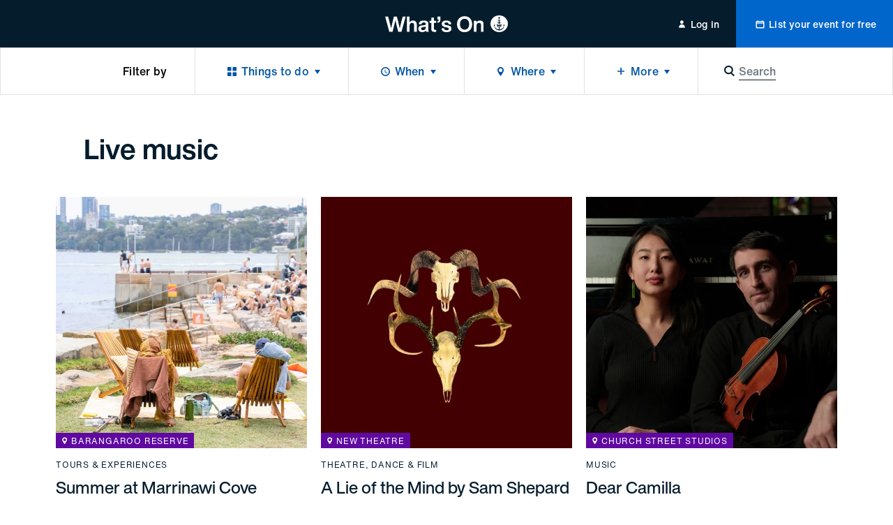

--- FILE ---
content_type: text/html; charset=utf-8
request_url: https://whatson.cityofsydney.nsw.gov.au/tags/live-music
body_size: 84640
content:
<!DOCTYPE html><html class="no-js" lang="en" dir="ltr"><head><meta charSet="utf-8"/><meta name="viewport" content="width=device-width"/><title>Live music | Events in Sydney | City of Sydney - What’s On</title><meta name="description" content="The trusted guide to what&#x27;s on in Sydney. Major events, free things to do, what&#x27;s on today, tomorrow and more."/><meta name="robots" content="index, follow"/><link rel="canonical" href="/tags/live-music"/><meta property="og:type" content="website"/><meta name="og:title" property="og:title" content="Live music | Events in Sydney | City of Sydney - What’s On"/><meta name="og:description" property="og:description" content="The trusted guide to what&#x27;s on in Sydney. Major events, free things to do, what&#x27;s on today, tomorrow and more."/><meta property="og:site_name" content="City of Sydney - What’s On"/><meta name="twitter:card" content="summary"/><meta name="twitter:title" content="Live music | Events in Sydney | City of Sydney - What’s On"/><meta name="twitter:description" content="The trusted guide to what&#x27;s on in Sydney. Major events, free things to do, what&#x27;s on today, tomorrow and more."/><meta property="og:image" content="https://images.ctfassets.net/k7h9gk6i1z6d/2IiP9J9X4RX6yzu13O33l3/46db47a509243c740b8a2b0713b291fe/Whats_On-logo_fb_Share1200_630-darkbackground-whitelogo-greenanchor.png"/><meta name="twitter:image" content="https://images.ctfassets.net/k7h9gk6i1z6d/2IiP9J9X4RX6yzu13O33l3/46db47a509243c740b8a2b0713b291fe/Whats_On-logo_fb_Share1200_630-darkbackground-whitelogo-greenanchor.png"/><meta name="next-head-count" content="16"/><meta http-equiv="X-UA-Compatible" content="IE=edge"/><meta name="theme-color" content="#041c2c"/><script>var AdButler = AdButler || {};AdButler.ads = AdButler.ads || [];</script><link rel="shortcut icon" href="/static/favicons/favicon.ico"/><link rel="apple-touch-icon" href="/static/favicons/touch-icon-iphone.png"/><link rel="apple-touch-icon" sizes="76x76" href="/static/favicons/touch-icon-ipad.png"/><link rel="apple-touch-icon" sizes="120x120" href="/static/favicons/touch-icon-iphone-retina.png"/><link rel="apple-touch-icon" sizes="152x152" href="/static/favicons/touch-icon-ipad-retina.png"/><script>(function(w,d,s,l,i){w[l]=w[l]||[];w[l].push({'gtm.start':
new Date().getTime(),event:'gtm.js'});var f=d.getElementsByTagName(s)[0],
j=d.createElement(s),dl=l!='dataLayer'?'&l='+l:'';j.async=true;j.src=
'https://whatson.cityofsydney.nsw.gov.au/metrics/gtm.js?id='+i+dl;f.parentNode.insertBefore(j,f);
})(window,document,'script','dataLayer','GTM-KCQR8Q');</script><noscript data-n-css=""></noscript><script defer="" nomodule="" src="/_next/static/chunks/polyfills-42372ed130431b0a.js"></script><script defer="" src="/_next/static/chunks/1915-429dda253e4d5cd0.js"></script><script defer="" src="/_next/static/chunks/8050.cf730607b99407fe.js"></script><script src="/_next/static/chunks/webpack-855d86fa284fed9b.js" defer=""></script><script src="/_next/static/chunks/framework-3bc9684f49160ebb.js" defer=""></script><script src="/_next/static/chunks/main-979a928c801c37a9.js" defer=""></script><script src="/_next/static/chunks/pages/_app-f6598dfe268ea68c.js" defer=""></script><script src="/_next/static/chunks/fec483df-b8cfcd8e0b8a0064.js" defer=""></script><script src="/_next/static/chunks/8764-445f248b5bb177e6.js" defer=""></script><script src="/_next/static/chunks/3204-ac926c1d99d8a51d.js" defer=""></script><script src="/_next/static/chunks/209-321ce999d721d98e.js" defer=""></script><script src="/_next/static/chunks/5190-b01387587fc2ced0.js" defer=""></script><script src="/_next/static/chunks/6681-c88461b9d17fc2b3.js" defer=""></script><script src="/_next/static/chunks/315-688b718bc7c8e4bf.js" defer=""></script><script src="/_next/static/chunks/1368-52b262ba6862ddd1.js" defer=""></script><script src="/_next/static/chunks/1613-21cd0da4c0a2208b.js" defer=""></script><script src="/_next/static/chunks/7986-11441e48e9e46820.js" defer=""></script><script src="/_next/static/chunks/3829-fa517cb9a2da44eb.js" defer=""></script><script src="/_next/static/chunks/176-6f6977e8e524f049.js" defer=""></script><script src="/_next/static/chunks/6877-aa3d0c1460df037c.js" defer=""></script><script src="/_next/static/chunks/pages/tags/%5Bslug%5D-624f0ed6d8ec11a8.js" defer=""></script><script src="/_next/static/3V7ZghwKRUdE1UkaQ4i4C/_buildManifest.js" defer=""></script><script src="/_next/static/3V7ZghwKRUdE1UkaQ4i4C/_ssgManifest.js" defer=""></script><style id="__jsx-ae35a6e8570e5373">html{line-height:1.15;-webkit-text-size-adjust:100%;-webkit-font-smoothing:antialiased;text-size-adjust:100%;-webkit-box-sizing:border-box;-moz-box-sizing:border-box;box-sizing:border-box;font-family:'Helvetica Now Text', -apple-system, BlinkMacSystemFont, sans-serif}*,*::before,*::after{-webkit-box-sizing:inherit;-moz-box-sizing:inherit;box-sizing:inherit}*{background-repeat:no-repeat}*:focus{outline:none}body{font-size: 1rem;line-height: 1.5;font-weight: 400;letter-spacing: 0em;margin: 0;background:#fff;color:#000;overflow-x:hidden;overflow-y:auto}main{display:block}h1{font-size:2em;margin:.67em 0}hr{-webkit-box-sizing:content-box;-moz-box-sizing:content-box;box-sizing:content-box;height:0;overflow:visible}pre{font-family:monospace,monospace;font-size:1em}a{background-color:transparent;color:inherit;text-decoration:none;-webkit-transition:0.3s all ease-in-out;-moz-transition:0.3s all ease-in-out;-o-transition:0.3s all ease-in-out;transition:0.3s all ease-in-out;display:inline-block;cursor:pointer}address{font-style:normal}a:hover{color:inherit}a[disabled]{opacity:.5;cursor:default;pointer-events:none;color:#0054a6}abbr[title]{border-bottom:none;text-decoration:underline;-webkit-text-decoration:underline dotted;-moz-text-decoration:underline dotted;text-decoration:underline dotted}body .ql-editor b,body .ql-editor strong,b,strong{font-weight:bolder}code,kbd,samp{font-family:monospace,monospace;font-size:1em}small{font-size:80%}sub,sup{font-size:75%;line-height:0;position:relative;vertical-align:baseline}sub{bottom:-.25em}sup{top:-.5em}img{border-style:none}button,input,optgroup,select,textarea{font-family:inherit;font-size:100%;line-height:1.15;margin:0}button,input{overflow:visible;border:0}button,select{text-transform:none}button,[type="button"],[type="reset"],[type="submit"]{-webkit-appearance:none;border:0;padding:0;line-height:1;background:none;cursor:pointer}button::-moz-focus-inner,[type="button"]::-moz-focus-inner,[type="reset"]::-moz-focus-inner,[type="submit"]::-moz-focus-inner{border-style:none;padding:0}button:-moz-focusring,[type="button"]:-moz-focusring,[type="reset"]:-moz-focusring,[type="submit"]:-moz-focusring{outline:1px dotted ButtonText}fieldset{padding:.35em .75em .625em}legend{-webkit-box-sizing:border-box;-moz-box-sizing:border-box;box-sizing:border-box;color:inherit;display:table;max-width:100%;padding:0;white-space:normal}progress{vertical-align:baseline}textarea{overflow:auto;border:0}[type="checkbox"],[type="radio"]{-webkit-box-sizing:border-box;-moz-box-sizing:border-box;box-sizing:border-box;padding:0}[type="number"]::-webkit-inner-spin-button,[type="number"]::-webkit-outer-spin-button{height:auto}[type="search"]{-webkit-appearance:textfield;outline-offset:-2px}[type="search"]::-webkit-search-decoration{-webkit-appearance:none}::-webkit-file-upload-button{-webkit-appearance:button;font:inherit}details{display:block}summary{display:list-item}template{display:none}[hidden]{display:none}body .ql-editor p,p{margin:0 0 1em 0}body .ql-editor p:last-of-type,p:last-of-type{margin-bottom:0}ul,ol{margin:0;padding:0}li{list-style:none}.injected-svg{position:absolute;top:0;left:0;width:100%;height:100%}::-webkit-input-placeholder{color:#041c2c;opacity:.5}::-moz-placeholder{color:#041c2c;opacity:.5}:-ms-input-placeholder{color:#041c2c;opacity:.5}::-ms-input-placeholder{color:#041c2c;opacity:.5}.form_row{margin:0 -0.5rem;position:relative}.form_row.form_row--submit{-webkit-box-pack:start;-webkit-justify-content:flex-start;-moz-box-pack:start;-ms-flex-pack:start;justify-content:flex-start}.form_row.form_row--submit .form_row-cell{width:auto}.form_row.form_row--submit_step{position:relative;display:-webkit-box;display:-webkit-flex;display:-moz-box;display:-ms-flexbox;display:flex;-webkit-box-shadow:none;-moz-box-shadow:none;box-shadow:none;padding:0;-webkit-box-pack:start;-webkit-justify-content:flex-start;-moz-box-pack:start;-ms-flex-pack:start;justify-content:flex-start;width:100%;margin-top:1.5rem;margin-left:0;margin-right:0;background:#fff}.form_row.form_row--submit_step .form_row-cell{margin-left:-0.5rem;margin-right:0.5rem;width:auto}.form_row.form_row--submit_step .form_row-cell:last-child{margin-right:-0.5rem}.form_row.form_row--submit_step .form_row-cell:empty{display:none}.form_row.form_row--submit_step .form_row-cell .button{width:auto;min-width:8rem;padding:1.125rem 1.5rem}.form_row.form_row--submit_step .form_row-cell .button .button_content-label{font-size: 1.125rem;line-height: 1.3333;font-weight: 400;letter-spacing: 0.0083em;transform: translate3d(0,0,0)}.form_row.form_row--submit_step .form_row-cell .button--terciary{color:#0054a6}.form_row-cell{position:relative;width:100%;padding:0.5rem}.form_row-cell .MuiTextField-root,.form_row-cell .MuiFormControl-root{max-width:100%}.form_row-cell .form_row-cell-radio{display:-webkit-box;display:-webkit-flex;display:-moz-box;display:-ms-flexbox;display:flex;-webkit-box-orient:horizontal;-webkit-box-direction:normal;-webkit-flex-direction:row;-moz-box-orient:horizontal;-moz-box-direction:normal;-ms-flex-direction:row;flex-direction:row;-webkit-box-align:start;-webkit-align-items:flex-start;-moz-box-align:start;-ms-flex-align:start;align-items:flex-start}.form_row-cell .form_row-cell-radio .MuiFormLabel-root,.form_row-label{
		font-size: 1rem;line-height: 1.5;font-weight: 400;letter-spacing: 0em;
		margin: 0;
	color: #041c2c;padding:0.5rem 1.5rem 0.5rem 0}.test,.form_row-text{
		font-size: 1.125rem;line-height: 1.5556;font-weight: 400;letter-spacing: 0em;
		margin-bottom: 1.5rem;
		font-family: 'Helvetica Now Display', -apple-system, BlinkMacSystemFont, sans-serif;
		font-weight: 500;
	margin-bottom: 1rem}.form_row .form_row-label{padding:0}.form_row-button{width:100%;display:-webkit-box;display:-webkit-flex;display:-moz-box;display:-ms-flexbox;display:flex;-webkit-box-pack:end;-webkit-justify-content:flex-end;-moz-box-pack:end;-ms-flex-pack:end;justify-content:flex-end;margin-top:1.25rem}.form_row-cell-input--lowercase input{text-transform:lowercase!important}@media (min-width: 45rem){.form_row{display:-webkit-box;display:-webkit-flex;display:-moz-box;display:-ms-flexbox;display:flex;-webkit-box-align:start;-webkit-align-items:flex-start;-moz-box-align:start;-ms-flex-align:start;align-items:flex-start;-webkit-box-pack:justify;-webkit-justify-content:space-between;-moz-box-pack:justify;-ms-flex-pack:justify;justify-content:space-between}.form_row--2 .form_row-cell{width:50%}.form_row--3 .form_row-cell{width:33.33%}.form_row--3 .form_row-cell--2{width:66.66%}.form_row--4 .form_row-cell{width:25%}.form_row--4 .form_row-cell--2{width:50%}.form_row--4 .form_row-cell--3{width:75%}.form_row-button{margin-top:0;position:absolute;top:5rem;right:0}}body .mobile_menu{width:100%}body .mobile_menu-close{width:100%;display:-webkit-box;display:-webkit-flex;display:-moz-box;display:-ms-flexbox;display:flex;-webkit-flex-wrap:wrap;-ms-flex-wrap:wrap;flex-wrap:wrap}body .mobile_menu .mobile_menu-close-button{width:4rem;height:4rem;font-size:1.3125rem;-webkit-box-pack:center;-webkit-justify-content:center;-moz-box-pack:center;-ms-flex-pack:center;justify-content:center;-webkit-box-align:center;-webkit-align-items:center;-moz-box-align:center;-ms-flex-align:center;align-items:center;display:-webkit-box;display:-webkit-flex;display:-moz-box;display:-ms-flexbox;display:flex}body .mobile_menu-top-inner{padding:1rem 1.5rem 5rem 1.5rem}body .mobile_menu-bottom{padding:0;display:-webkit-box;display:-webkit-flex;display:-moz-box;display:-ms-flexbox;display:flex;-webkit-flex-wrap:wrap;-ms-flex-wrap:wrap;flex-wrap:wrap;border-top:thin solid rgba(0,0,0,.25)}body .mobile_menu-heading{
		font-size: 1.25rem;line-height: 1.4;font-weight: 500;letter-spacing: 0em;
		margin-bottom: 1.5rem;
		font-family: 'Helvetica Now Display', -apple-system, BlinkMacSystemFont, sans-serif;
		font-weight: 500;
	width: 100%;max-width:13.75rem;margin-bottom:1.5rem}body .mobile_menu a{display:block;width:100%}body .mobile_menu-button{display:block;width:100%}body .mobile_menu-button--blue{background-color:#0054a6;color:white}body .mobile_menu-top .mobile_menu-button-link{display:-webkit-box;display:-webkit-flex;display:-moz-box;display:-ms-flexbox;display:flex;-webkit-flex-wrap:wrap;-ms-flex-wrap:wrap;flex-wrap:wrap;-webkit-box-pack:center;-webkit-justify-content:center;-moz-box-pack:center;-ms-flex-pack:center;justify-content:center;width:100%;padding:1.125rem 0}body .mobile_menu-bottom .mobile_menu-button-link{padding:1.125rem 1.5rem;border-bottom:thin solid rgba(0,0,0,.25);font-size: 0.875rem;line-height: 1.5;font-weight: 500;letter-spacing: 0.0143em;width:100%;text-align:left;display:block}body a:focus{outline:none}body .MuiInputBase-root{color:#041c2c;font-family:'Helvetica Now Text', -apple-system, BlinkMacSystemFont, sans-serif;width:100%;display:-webkit-inline-box;display:-webkit-inline-flex;display:-moz-inline-box;display:-ms-inline-flexbox;display:inline-flex;-webkit-flex-wrap:wrap;-ms-flex-wrap:wrap;flex-wrap:wrap}.rich_text-label,body .MuiTextField-root .MuiInputLabel-root,body .MuiFormControl-root .MuiInputLabel-root,.form_row-label{text-transform:uppercase;margin-bottom:0.5rem;display:block;width:100%;position:relative;-webkit-user-select:none;-moz-user-select:none;-ms-user-select:none;user-select:none;-webkit-transform:none;-moz-transform:none;-ms-transform:none;-o-transform:none;transform:none;font-size: 0.625rem;line-height: 1.2;font-weight: 400;letter-spacing: 0.07em;color: #041c2c;font-family:'Helvetica Now Text', -apple-system, BlinkMacSystemFont, sans-serif}body .MuiFormLabel-asterisk.Mui-error{color:#FF0303}.rich_text .rich_text-description p{font-size:0.75rem}.rich_text-error,body .MuiFormHelperText-root.Mui-error{margin-top:0.5rem;color:#FF0303;display:block;width:100%;position:relative;-webkit-user-select:none;-moz-user-select:none;-ms-user-select:none;user-select:none;font-size: 0.75rem;line-height: 1.3333;font-weight: 400;letter-spacing: 0em;font-family: 'Helvetica Now Text', -apple-system, BlinkMacSystemFont, sans-serif}.rich_text-error:first-letter,body .MuiFormHelperText-root.Mui-error:first-letter{text-transform:uppercase}body .MuiTextField-root .MuiInput-root,body .MuiFormControl-root .MuiInput-root{margin:0;width:100%;display:block;-webkit-box-shadow:none;-moz-box-shadow:none;box-shadow:none;padding:0.5rem 1rem}body .MuiTextField-root .MuiInput-root,body .MuiFormControl-root .MuiInput-root,.rich_text .quill,body .react_select__control{border:0.125rem solid #b5bbbf;-webkit-border-radius:0.125rem;-moz-border-radius:0.125rem;border-radius:0.125rem;-webkit-transition:0.3s all ease-in-out;-moz-transition:0.3s all ease-in-out;-o-transition:0.3s all ease-in-out;transition:0.3s all ease-in-out;-webkit-box-shadow:none;-moz-box-shadow:none;box-shadow:none}body .react_select__single-value{overflow:visible}body .MuiTextField-root .MuiInput-root.MuiInputBase-adornedStart,body .MuiFormControl-root .MuiInput-root.MuiInputBase-adornedStart{padding-left:3rem}body .MuiTextField-root .MuiInput-root.MuiInputBase-adornedEnd,body .MuiFormControl-root .MuiInput-root.MuiInputBase-adornedEnd{padding-right:3rem}body .step_additional .MuiTextField-root .MuiInput-root.MuiInputBase-adornedStart,body .step_additional .MuiFormControl-root .MuiInput-root.MuiInputBase-adornedStart{padding-left:2.375rem}body .MuiTextField-root .MuiInput-root.Mui-disabled,body .MuiFormControl-root .MuiInput-root.Mui-disabled{background:#f5f5f5;color:#6b7780}.rich_text--error .quill,body .MuiTextField-root .MuiInput-root.Mui-error,body .MuiFormControl-root .MuiInput-root.Mui-error{border-color:#b5bbbf}body .MuiTextField-root .MuiInput-root.Mui-focused,body .MuiFormControl-root .MuiInput-root.Mui-focused,body .react_select__control--is-focused,body .react_select__control--is-focused:hover{outline:none;border-color:#0054a6}body .MuiTextField-root .MuiInput-root.Mui-focused.Mui-error,body .MuiFormControl-root .MuiInput-root.Mui-focused.Mui-error{border-color:#0054a6}body .MuiTextField-root .MuiInput-root:before,body .MuiTextField-root .MuiInput-root:after,body .MuiFormControl-root .MuiInput-root:before,body .MuiFormControl-root .MuiInput-root:after{content:none}body .MuiTextField-root .MuiInputBase-input,body .MuiFormControl-root .MuiInputBase-input{padding:0;color:#041c2c;font-size: 0.875rem;line-height: 1.7143;font-weight: 400;letter-spacing: 0em;height:auto;display:block}body .MuiFormControl-root .MuiInputBase-input,body .MuiTextField-root .MuiInputBase-input{width:100%}body .MuiFormControl-root .MuiInputBase-input.MuiInputBase-inputAdornedStart,body .MuiTextField-root .MuiInputBase-input.MuiInputBase-inputAdornedStart{width:auto}body .MuiInputAdornment-root.MuiInputAdornment-positionStart{position:absolute;top:50%;left:0.75rem}body .MuiInputAdornment-root.MuiInputAdornment-positionEnd{position:absolute;top:50%;right:0}@media (min-width: 45rem){body .MuiTextField-root+.MuiTextField-root,body .MuiFormControl-root+.MuiFormControl-root{margin-left:1rem}body .MuiTextField-root,body .MuiFormControl-root{max-width:17rem}}body .MuiInputBase-input::-webkit-input-placeholder{opacity:.5}body .MuiInputBase-input::-moz-placeholder{opacity:.5}body .MuiInputBase-input:-ms-input-placeholder{opacity:.5}body .MuiInputBase-input::-ms-input-placeholder{opacity:.5}body .MuiTypography-body1{font-family:'Helvetica Now Text', -apple-system, BlinkMacSystemFont, sans-serif}body .MuiRadio-colorPrimary.Mui-checked{color:#0054a6}body .MuiTab-textColorPrimary{color:rgba(4, 28, 44, 0.6);padding-left:0;padding-right:0;min-width:auto;
		margin: 0;
		font-size: 0.75rem;line-height: 1.3333;font-weight: 400;letter-spacing: 0.0667em;
		text-transform: uppercase;
	margin-left:1.25rem;margin-right:1.25rem;margin-top:0;margin-bottom:0;padding-top:0;padding-bottom:0;display:-webkit-inline-box;display:-webkit-inline-flex;display:-moz-inline-box;display:-ms-inline-flexbox;display:inline-flex}body .MuiTab-textColorPrimary.Mui-selected{color:#041c2c}body .MuiTab-textColorPrimary.Mui-disabled{color:rgba(4, 28, 44, 0.2)}body .MuiTabs-scrollButtons{display:none}body .MuiTabs-root{min-height:1.5rem;margin-left:-1.25rem;margin-right:-1.25rem}body .MuiTab-root{min-height:auto}body .MuiSelect-icon{color:#0054a6}body .MuiTabs-indicator{background-color:#0054a6}body .MuiInputAdornment-root{margin:0}body .MuiSvgIcon-root{font-size:1.375rem}body .MuiPaper-root{-webkit-border-radius:0;-moz-border-radius:0;border-radius:0;-webkit-box-shadow:0.25rem 0.25rem 0.25rem rgba(0,0,0,.05),-0.25rem 0.25rem 0.25rem rgba(0,0,0,.05);-moz-box-shadow:0.25rem 0.25rem 0.25rem rgba(0,0,0,.05),-0.25rem 0.25rem 0.25rem rgba(0,0,0,.05);box-shadow:0.25rem 0.25rem 0.25rem rgba(0,0,0,.05),-0.25rem 0.25rem 0.25rem rgba(0,0,0,.05);min-width:10.625rem}body .MuiPaper-root .MuiMenu-list{padding-top:0.75rem;padding-bottom:0.75rem}body .MuiPaper-root .MuiMenuItem-root{min-height:auto;padding:0.5rem 1.5rem;font-size: 0.875rem;line-height: 1.7143;font-weight: 400;letter-spacing: 0em;color:#041c2c}body .MuiDrawer-paper{width:100%;max-width:20rem}body .MuiMenuItem-root{font-family:'Helvetica Now Text', -apple-system, BlinkMacSystemFont, sans-serif}body .MuiFormControl-root{width:100%}body form .MuiFormControl-root .MuiOutlinedInput-notchedOutline{border:0;-webkit-box-shadow:0 0 0 0.125rem #b5bbbf;-moz-box-shadow:0 0 0 0.125rem #b5bbbf;box-shadow:0 0 0 0.125rem #b5bbbf;-webkit-border-radius:0.125rem;-moz-border-radius:0.125rem;border-radius:0.125rem}body .MuiSelect-selectMenu.MuiInputBase-input{font-size: 0.875rem;line-height: 1.7143;font-weight: 400;letter-spacing: 0em;color:#041c2c;border:0;padding:0.5rem 1rem}body .MuiSelect-selectMenu.MuiInputBase-input.MuiInputBase-inputSelect{background:transparent}body .MuiSelect-icon{top:50%;-webkit-transform:translatey(-50%);-moz-transform:translatey(-50%);-ms-transform:translatey(-50%);-o-transform:translatey(-50%);transform:translatey(-50%);right:0.75rem;font-size:1.25rem;color:#b5bbbf}@media (min-width: 45rem){body .MuiSelect-selectMenu.MuiInputBase-input{font-size: 1rem;line-height: 1.5;font-weight: 400;letter-spacing: 0em;-webkit-transform:translate3d(0,0,0);-moz-transform:translate3d(0,0,0);transform:translate3d(0,0,0)}}body .MuiChip-root{-webkit-border-radius:0;-moz-border-radius:0;border-radius:0;text-transform:uppercase;color:#041c2c;font-size: 0.75rem;line-height: 1.3333;font-weight: 400;letter-spacing: 0.0667em;font-family:'Helvetica Now Text', -apple-system, BlinkMacSystemFont, sans-serif;height:1.5rem;overflow:hidden;display:-webkit-inline-box;display:-webkit-inline-flex;display:-moz-inline-box;display:-ms-inline-flexbox;display:inline-flex;background-color:#f0f1f2;color:#041c2c;vertical-align:middle;-webkit-box-pack:center;-webkit-justify-content:center;-moz-box-pack:center;-ms-flex-pack:center;justify-content:center;padding:0}body .MuiChip-root:hover,body .MuiChip-root:focus{background-color:#E2E2E2}body .MuiChip-root .MuiSvgIcon-root{font-size:0.625rem;color:inherit}body .MuiChip-root.MuiChip-colorPrimary{background-color:#0054a6;color:#fff}body .MuiChip-root.MuiChip-colorPrimary:hover,body .MuiChip-root.MuiChip-colorPrimary:focus{background-color:#00468A}body .MuiBackdrop-root{background-color:rgba(0,0,0,.35)}body .modal{display:-webkit-box;display:-webkit-flex;display:-moz-box;display:-ms-flexbox;display:flex;-webkit-flex-wrap:wrap;-ms-flex-wrap:wrap;flex-wrap:wrap;-webkit-box-align:center;-webkit-align-items:center;-moz-box-align:center;-ms-flex-align:center;align-items:center;-webkit-box-pack:center;-webkit-justify-content:center;-moz-box-pack:center;-ms-flex-pack:center;justify-content:center;width:100%}body .modal-content{position:relative;outline:none;display:-webkit-box;display:-webkit-flex;display:-moz-box;display:-ms-flexbox;display:flex;-webkit-flex-wrap:wrap;-ms-flex-wrap:wrap;flex-wrap:wrap;-webkit-box-align:center;-webkit-align-items:center;-moz-box-align:center;-ms-flex-align:center;align-items:center;-webkit-box-pack:center;-webkit-justify-content:center;-moz-box-pack:center;-ms-flex-pack:center;justify-content:center;width:-webkit-calc(100% - 1rem);width:-moz-calc(100% - 1rem);width:calc(100% - 1rem);max-width:40rem}body .modal-content-loading{position:absolute;top:0;left:0;width:100%}body .modal-content-inner{width:100%;background-color:white;display:block;padding:3rem 2rem 2.5rem 2rem;-webkit-border-radius:0.125rem;-moz-border-radius:0.125rem;border-radius:0.125rem}body .modal-heading{text-align:center;
		font-size: 1rem;line-height: 1.5;font-weight: 400;letter-spacing: 0em;
		margin: 0;
	font-weight:500;margin:0 0 1.25rem 0}body .modal-subheading{text-align:center;font-weight:500;margin:0 0 2.5rem 0}body .modal-buttons{width:100%;display:-webkit-box;display:-webkit-flex;display:-moz-box;display:-ms-flexbox;display:flex;-webkit-flex-wrap:wrap;-ms-flex-wrap:wrap;flex-wrap:wrap;-webkit-box-pack:center;-webkit-justify-content:center;-moz-box-pack:center;-ms-flex-pack:center;justify-content:center}body .modal-buttons .button{min-width:-webkit-calc(50% - 0.25rem);min-width:-moz-calc(50% - 0.25rem);min-width:calc(50% - 0.25rem)}body .modal-buttons .button+.button{margin-left:0.5rem}@media (min-width: 45rem){body .modal-heading{text-align:center;
		font-size: 1.5rem;line-height: 1.3333;font-weight: 500;letter-spacing: 0em;
		margin-bottom: 1.5rem;
		font-family: 'Helvetica Now Display', -apple-system, BlinkMacSystemFont, sans-serif;
		font-weight: 500;
	margin-bottom:2rem}body .modal-content{width:-webkit-calc(100% - 2rem);width:-moz-calc(100% - 2rem);width:calc(100% - 2rem)}body .modal-content-inner{padding:3rem 2rem}body .modal-subheading{
		font-size: 1.25rem;line-height: 1.4;font-weight: 500;letter-spacing: 0em;
		margin-bottom: 1.5rem;
		font-family: 'Helvetica Now Display', -apple-system, BlinkMacSystemFont, sans-serif;
		font-weight: 500;
	margin-bottom:2.5rem}body .modal-buttons .button{min-width:10.5rem}body .modal-buttons .button+.button{margin-left:1rem}}body .notification--warning{background-color:#FADD21;color:#041c2c}body .notification--warning .MuiButton-root{color:#041c2c}body .notification--error{background-color:#da1e5b}body .notification--error .MuiButton-root{color:#fff}.sr-only{border:0!important;clip:rect(1px,1px,1px,1px)!important;-webkit-clip-path:inset(50%)!important;clip-path:inset(50%)!important;height:1px!important;margin:-1px!important;overflow:hidden!important;padding:0!important;position:absolute!important;width:1px!important;white-space:nowrap!important}.sr-only-focusable:focus,.sr-only-focusable:active{clip:auto!important;-webkit-clip-path:none!important;clip-path:none!important;height:auto!important;margin:auto!important;overflow:visible!important;width:auto!important;white-space:normal!important}.quill .ql-toolbar{position:-webkit-sticky;position:sticky;top:0;left:0;width:100%;background:#fff;z-index:1}body .ql-editor.ql-blank::before{font-style:normal;color:#041c2c;opacity:.5}body .react_select__indicator-separator,body .react_select__dropdown-indicator{display:none}body .react_select__control{min-height:0.0625rem;font-size:0.875rem}body .react_select__value{overflow:visible}body .react_select__value-container{line-height:1;position:relative;padding:0.25rem 1rem 0.25rem 1rem}body .react_select__input{font-size:1rem;line-height:1.5rem}body .react_select__input input{font-size:inherit;line-height:inherit;color:navy}body .react_select__multi-value__label{font-size: 0.75rem;line-height: 1.3333;font-weight: 400;letter-spacing: 0.0667em;padding: 0.25rem 0.25rem 0.25rem 0.625rem;text-transform:uppercase;-webkit-user-select:none;-moz-user-select:none;-ms-user-select:none;user-select:none;color:#041c2c}body .react_select__multi-value__remove{padding-left:0.25rem;cursor:pointer;-webkit-transition:0.3s all ease-in-out;-moz-transition:0.3s all ease-in-out;-o-transition:0.3s all ease-in-out;transition:0.3s all ease-in-out}body .react_select__multi-value__remove:hover{background:hsl(0,0%,86%);color:inherit}body .react_select__menu{z-index:1;-webkit-border-radius:0;-moz-border-radius:0;border-radius:0;margin-top:0;-webkit-box-shadow:0 0.1875rem 0.375rem 0.125rem rgba(226, 226, 226, 0.5);-moz-box-shadow:0 0.1875rem 0.375rem 0.125rem rgba(226, 226, 226, 0.5);box-shadow:0 0.1875rem 0.375rem 0.125rem rgba(226, 226, 226, 0.5)}body .react_select__option{color:#041c2c;background-color:#fff;-webkit-transition:0.3s all ease-in-out;-moz-transition:0.3s all ease-in-out;-o-transition:0.3s all ease-in-out;transition:0.3s all ease-in-out;cursor:pointer}body .react_select__placeholder{color:#041c2c;opacity:.5;-webkit-user-select:none;-moz-user-select:none;-ms-user-select:none;user-select:none}body .react_select__option--is-focused,body .react_select__option:hover{background-color:rgba(226, 226, 226, 0.5)}
	body .ql-snow .ql-editor , .rich_text  {
		
		font-size: 1rem;line-height: 1.5;font-weight: 400;letter-spacing: 0em;
		margin: 0;
	;
		word-break: break-word;
	}

	body .ql-snow .ql-editor .ql-toolbar, .rich_text .ql-toolbar {
		border-top: 0;
		border-left: 0;
		border-right: 0;
	}

	body .ql-snow .ql-editor .ql-container, .rich_text .ql-container {
		border: 0;
	}

	body .ql-snow .ql-editor p, .rich_text p {
		
		font-size: 1rem;line-height: 1.5;font-weight: 400;letter-spacing: 0em;
		margin: 0;
	;
		margin-bottom: 1.75rem;
	}
	body .ql-snow .ql-editor *:last-child, .rich_text *:last-child {
		margin-bottom: 0;
	}
	body .ql-snow .ql-editor h1, .rich_text h1,
	body .ql-snow .ql-editor h2, .rich_text h2 {
		
		font-size: 2rem;line-height: 1.25;font-weight: 500;letter-spacing: 0em;
		margin-bottom: 2.5rem;
		font-family: 'Helvetica Now Display', -apple-system, BlinkMacSystemFont, sans-serif;
		font-weight: 500;
	;
		margin-bottom: 1.5rem;
	}
	body .ql-snow .ql-editor h3, .rich_text h3 {
		
		font-size: 1.5rem;line-height: 1.3333;font-weight: 500;letter-spacing: 0em;
		margin-bottom: 1.5rem;
		font-family: 'Helvetica Now Display', -apple-system, BlinkMacSystemFont, sans-serif;
		font-weight: 500;
	;
		transform: translate3d(0, 0, 0);
	}
	body .ql-snow .ql-editor h4, .rich_text h4 {
		
		font-size: 1.25rem;line-height: 1.4;font-weight: 500;letter-spacing: 0em;
		margin-bottom: 1.5rem;
		font-family: 'Helvetica Now Display', -apple-system, BlinkMacSystemFont, sans-serif;
		font-weight: 500;
	;
		transform: translate3d(0, 0, 0);
	}
	body .ql-snow .ql-editor h5, .rich_text h5 {
		
		font-size: 1.125rem;line-height: 1.5556;font-weight: 400;letter-spacing: 0em;
		margin-bottom: 1.5rem;
		font-family: 'Helvetica Now Display', -apple-system, BlinkMacSystemFont, sans-serif;
		font-weight: 500;
	;
		transform: translate3d(0, 0, 0);
	}
	body .ql-snow .ql-editor h6, .rich_text h6 {
		
		font-size: 0.875rem;line-height: 1.5;font-weight: 400;letter-spacing: 0em;
		margin-bottom: 1.5rem;
	;
		transform: translate3d(0, 0, 0);
	}
	body .ql-snow .ql-editor ul, .rich_text ul,
	body .ql-snow .ql-editor ol, .rich_text ol {
		margin-bottom: 1.75rem;
	}
	body .ql-snow .ql-editor li, .rich_text li {
		display: block;
		position: relative;
		padding-left: 2rem;
	}
	body .ql-snow .ql-editor li:before, .rich_text li:before {
		content: ' ';
		display: inline-block;
		position: absolute;
		background-color: #041c2c;
		border-radius: 0.125rem;
		width: 0.25rem;
		height: 0.25rem;
		top: 0.75rem;
		left: 0.5rem;
		transform: translateY(-50%);
	}
	body .ql-snow .ql-editor ol li, .rich_text ol li {
		counter-increment: counterOl;
	}
	body .ql-snow .ql-editor ol li:before, .rich_text ol li:before {
		content: counter(counterOl) '. ';
		background-color: transparent;
		width: auto;
		height: auto;
		border-radius: 0;
	}
	body .ql-snow .ql-editor li > p, .rich_text li > p {
		margin: 0;
	}
	body .ql-snow .ql-editor a:not(.button), .rich_text a:not(.button) {
		color: #0054a6;
	}
	body .ql-snow .ql-editor a:hover:not(.button), .rich_text a:hover:not(.button),
	body .ql-snow .ql-editor a:focus:not(.button), .rich_text a:focus:not(.button) {
		color: #0054a6;
		text-decoration: underline;
	}
	body .ql-snow .ql-editor strong, .rich_text strong,
	body .ql-snow .ql-editor b, .rich_text b {
		font-weight: 700;
	}
	body .ql-snow .ql-editor blockquote, .rich_text blockquote {
		
		font-size: 1.25rem;line-height: 1.6;font-weight: 400;letter-spacing: 0em;
		margin: 0;
		padding: 0.75rem 0 2.5rem 1.75rem;
		font-family: 'Helvetica Now Display', -apple-system, BlinkMacSystemFont, sans-serif;
		font-style: italic;
		font-weight: 500;
	;
		position: relative;
		margin: 0;
		padding: 0;
		color: #0054a6;
	}
	body .ql-snow .ql-editor blockquote:before, .rich_text blockquote:before {
		content: ' ';
		position: absolute;
		left: 0;
		height: calc(100% - 3.25rem);
		width: 0.25rem;
		top: 0.75rem;
		background-color: #BED3E8;
	}
	body .ql-snow .ql-editor blockquote > p, .rich_text blockquote > p {
		margin: 0;
		font-size: inherit;
	}
	body .ql-snow .ql-editor blockquote > p + p, .rich_text blockquote > p + p {
		margin-top: 1rem;
	}


@font-face {font-family:"Helvetica Now Text";font-weight:400;font-display:swap;src:url("/static/fonts/helvetica-now-text-regular.eot?#iefix");src:url("/static/fonts/helvetica-now-text-regular.eot?#iefix")format("eot"),url("/static/fonts/helvetica-now-text-regular.woff2")format("woff2"),url("/static/fonts/helvetica-now-text-regular.woff")format("woff"),url("/static/fonts/helvetica-now-text-regular.ttf")format("truetype")}@font-face{font-family:"Helvetica Now Text";font-weight:500;font-display:swap;src:url("/static/fonts/helvetica-now-text-medium.eot?#iefix");src:url("/static/fonts/helvetica-now-text-medium.eot?#iefix")format("eot"),url("/static/fonts/helvetica-now-text-medium.woff2")format("woff2"),url("/static/fonts/helvetica-now-text-medium.woff")format("woff"),url("/static/fonts/helvetica-now-text-medium.ttf")format("truetype")}@font-face{font-family:"Helvetica Now Text";font-weight:700;font-display:swap;src:url("/static/fonts/helvetica-now-text-bold.eot?#iefix");src:url("/static/fonts/helvetica-now-text-bold.eot?#iefix")format("eot"),url("/static/fonts/helvetica-now-text-bold.woff2")format("woff2"),url("/static/fonts/helvetica-now-text-bold.woff")format("woff"),url("/static/fonts/helvetica-now-text-bold.ttf")format("truetype")}@font-face{font-family:"Helvetica Now Display";font-weight:700;font-display:swap;src:url("/static/fonts/helvetica-now-display-bold.eot?#iefix");src:url("/static/fonts/helvetica-now-display-bold.eot?#iefix")format("eot"),url("/static/fonts/helvetica-now-display-bold.woff2")format("woff2"),url("/static/fonts/helvetica-now-display-bold.woff")format("woff"),url("/static/fonts/helvetica-now-display-bold.ttf")format("truetype")}@font-face{font-family:"Helvetica Now Display";font-weight:500;font-display:swap;src:url("/static/fonts/helvetica-now-display-medium.eot?#iefix");src:url("/static/fonts/helvetica-now-display-medium.eot?#iefix")format("eot"),url("/static/fonts/helvetica-now-display-medium.woff2")format("woff2"),url("/static/fonts/helvetica-now-display-medium.woff")format("woff"),url("/static/fonts/helvetica-now-display-medium.ttf")format("truetype")}@font-face{font-family:"Helvetica Now Display";font-weight:500;font-style:italic;font-display:swap;src:url("/static/fonts/helvetica-now-display-medium-italic.eot?#iefix");src:url("/static/fonts/helvetica-now-display-medium-italic.eot?#iefix")format("eot"),url("/static/fonts/helvetica-now-display-medium-italic.woff2")format("woff2"),url("/static/fonts/helvetica-now-display-medium-italic.woff")format("woff"),url("/static/fonts/helvetica-now-display-medium-italic.ttf")format("truetype")}.content404_wrapper{margin:auto;width:100%;max-width:60rem;padding:5rem 1rem;height:25rem;font-size:1rem}.content404_wrapper a.link{text-decoration:underline;color:#0054a6}.content404_wrapper ul{margin-left:48px}.content404_wrapper li{list-style:disc}.privacy_protection_notice{font-size:.7rem;padding:1rem;background:#efefef;margin:3rem 0 0 0}</style><style id="__jsx-d537be17c04db171">.slider{overflow:hidden;padding:4rem 1rem}.slider-content_wrapper{margin:auto;width:100%;max-width:70rem}.slider-header{margin:auto;width:100%;max-width:65rem}.slider-header{margin-bottom:2.5rem;position:relative}.slider-title_wrapper{display:-webkit-box;display:-webkit-flex;display:-moz-box;display:-ms-flexbox;display:flex;-webkit-box-align:baseline;-webkit-align-items:baseline;-moz-box-align:baseline;-ms-flex-align:baseline;align-items:baseline;-webkit-box-pack:start;-webkit-justify-content:flex-start;-moz-box-pack:start;-ms-flex-pack:start;justify-content:flex-start;-webkit-flex-wrap:wrap;-ms-flex-wrap:wrap;flex-wrap:wrap}.slider-title{
		margin: 0;
		font-size: 1.75rem;line-height: 1.1429;font-weight: 700;letter-spacing: 0.0079em;
	font-family:'Helvetica Now Display', -apple-system, BlinkMacSystemFont, sans-serif;margin-right:1rem}.slider-cta{margin-top:0.5rem}.slider .is-draggable,.slider .flickity-enabled{outline:0}.slider-suptitle{
		margin: 0;
		font-size: 0.75rem;line-height: 1.3333;font-weight: 400;letter-spacing: 0.0667em;
		text-transform: uppercase;
	padding-bottom:0.5rem}.slider-container{position:relative;margin:0 -0.625rem}.slider-tile{width:90vw;min-width:0;padding:0 0.625rem}.slider .flickity-page-dots{display:-webkit-box;display:-webkit-flex;display:-moz-box;display:-ms-flexbox;display:flex;-webkit-flex-wrap:wrap;-ms-flex-wrap:wrap;flex-wrap:wrap;position:absolute;width:6.25rem;bottom:-2rem;left:50%;-webkit-transform:translatex(-50%);-moz-transform:translatex(-50%);-ms-transform:translatex(-50%);-o-transform:translatex(-50%);transform:translatex(-50%);-webkit-transition:0.3s all ease-in-out;-moz-transition:0.3s all ease-in-out;-o-transition:0.3s all ease-in-out;transition:0.3s all ease-in-out}.slider .flickity-page-dots .dot{display:-webkit-box;display:-webkit-flex;display:-moz-box;display:-ms-flexbox;display:flex;-webkit-box-flex:1;-webkit-flex:1;-moz-box-flex:1;-ms-flex:1;flex:1;-webkit-border-radius:0.0625rem;-moz-border-radius:0.0625rem;border-radius:0.0625rem;margin:0 0.0625rem;height:0.125rem;-webkit-transition:0.3s all ease-in-out;-moz-transition:0.3s all ease-in-out;-o-transition:0.3s all ease-in-out;transition:0.3s all ease-in-out;background-color:#041c2c;opacity:.25;cursor:pointer;position:relative}.slider .flickity-page-dots .dot:before{content:"";position:absolute;top:-0.5rem;bottom:-0.5rem;width:100%}.slider .flickity-page-dots .dot:first-child:last-child{display:none}.slider .flickity-page-dots .dot.is-selected{opacity:1}.slider .flickity-prev-next-button{position:absolute;z-index:1;top:50%;width:3.5rem;height:3.5rem;-webkit-border-radius:50%;-moz-border-radius:50%;border-radius:50%;-webkit-transition:0.3s all ease-in-out;-moz-transition:0.3s all ease-in-out;-o-transition:0.3s all ease-in-out;transition:0.3s all ease-in-out;-webkit-transform:translatey(-50%);-moz-transform:translatey(-50%);-ms-transform:translatey(-50%);-o-transform:translatey(-50%);transform:translatey(-50%);display:none;background-color:#fff;color:#041c2c;-webkit-box-shadow:0 0 0.375rem 0.0625rem rgba(0,0,0,.12);-moz-box-shadow:0 0 0.375rem 0.0625rem rgba(0,0,0,.12);box-shadow:0 0 0.375rem 0.0625rem rgba(0,0,0,.12)}.slider .flickity-prev-next-button:hover,.slider .flickity-prev-next-button:focus{background:#E2E2E2}.slider .flickity-prev-next-button .flickity-button-icon{fill:currentColor;width:40%;height:auto;-webkit-transform:rotate(180deg);-moz-transform:rotate(180deg);-ms-transform:rotate(180deg);-o-transform:rotate(180deg);transform:rotate(180deg)}.slider .flickity-prev-next-button.previous{left:-webkit-calc(-50vw + 50% + 1rem);left:-moz-calc(-50vw + 50% + 1rem);left:calc(-50vw + 50% + 1rem)}.slider .flickity-prev-next-button.next{right:-webkit-calc(-50vw + 50% + 1rem);right:-moz-calc(-50vw + 50% + 1rem);right:calc(-50vw + 50% + 1rem)}.slider .flickity-prev-next-button:disabled{opacity:0;pointer-events:none}.slider .flickity-prev-next-button.previous:disabled{-webkit-transform:translate(-200%,-50%);-moz-transform:translate(-200%,-50%);-ms-transform:translate(-200%,-50%);-o-transform:translate(-200%,-50%);transform:translate(-200%,-50%)}.slider .flickity-prev-next-button.next:disabled{-webkit-transform:translate(200%,-50%);-moz-transform:translate(200%,-50%);-ms-transform:translate(200%,-50%);-o-transform:translate(200%,-50%);transform:translate(200%,-50%)}.slider-footer{display:-webkit-box;display:-webkit-flex;display:-moz-box;display:-ms-flexbox;display:flex;-webkit-box-align:end;-webkit-align-items:flex-end;-moz-box-align:end;-ms-flex-align:end;align-items:flex-end;-webkit-box-pack:center;-webkit-justify-content:center;-moz-box-pack:center;-ms-flex-pack:center;justify-content:center;margin-top:4.75rem}.slider--3 .slider-tile{width:23.5rem;min-width:0}.slider--2 .slider-tile{width:33.5rem;min-width:0}.slider--2 .flickity-page-dots{display:none}.slider--event_hero{padding:0 1.625rem}.slider--event_hero .slider-tile{padding:0}.slider--event_hero .flickity-page-dots{display:none}.event_hero--gallery .slider-track{height:90vw}.section_carousel_events .slider-track{height:29rem}.section_slider_events_curated .slider-track{height:32.5rem}@media(max-width:28.5rem){.slider--3 .slider-tile{width:90vw}.slider--2 .slider-tile{width:90vw}.section_carousel_events .slider-track{height:111.0638vw}.section_slider_events_curated .slider-track{height:136.5169vw}}@media (min-width: 45rem){.slider{overflow:visible;padding:5rem 1rem}.slider .flickity-prev-next-button{display:block;opacity:1}.slider-title_wrapper{max-width:-webkit-calc(100% - 7.5rem);max-width:-moz-calc(100% - 7.5rem);max-width:calc(100% - 7.5rem)}.slider .flickity-page-dots{left:auto;bottom:auto;top:-3.375rem;right:1rem;-webkit-transform:none;-moz-transform:none;-ms-transform:none;-o-transform:none;transform:none}.slider-tile{width:45vw;min-width:0}.slider-footer{-webkit-box-pack:end;-webkit-justify-content:flex-end;-moz-box-pack:end;-ms-flex-pack:end;justify-content:flex-end;margin-top:2.75rem}.slider--event_hero{padding:0 0.625rem}.slider--event_hero .slider-tile{width:auto;min-width:initial}.event_hero--gallery .slider-track{height:33.7102vw}}@media (min-width: 75rem){.slider .flickity-page-dots{right:auto;left:-webkit-calc(50% + 25.75rem);left:-moz-calc(50% + 25.75rem);left:calc(50% + 25.75rem);right:3rem}.slider-tile{width:30vw;min-width:0}.slider .flickity-prev-next-button{opacity:0}.slider .flickity-prev-next-button.previous{-webkit-transform:translate(-200%,-50%);-moz-transform:translate(-200%,-50%);-ms-transform:translate(-200%,-50%);-o-transform:translate(-200%,-50%);transform:translate(-200%,-50%)}.slider .flickity-prev-next-button.next{-webkit-transform:translate(200%,-50%);-moz-transform:translate(200%,-50%);-ms-transform:translate(200%,-50%);-o-transform:translate(200%,-50%);transform:translate(200%,-50%)}.slider-track:hover .flickity-prev-next-button:not([disabled]){opacity:1;-webkit-transform:translatey(-50%);-moz-transform:translatey(-50%);-ms-transform:translatey(-50%);-o-transform:translatey(-50%);transform:translatey(-50%)}.event_hero--gallery .slider-track{height:30rem}}@media (min-width: 90rem){.slider--2 .slider-container,.slider--3 .slider-container{padding:0 9.375rem;width:100vw;margin:0 -webkit-calc(-50vw + 35.625rem);margin:0 -moz-calc(-50vw + 35.625rem);margin:0 calc(-50vw + 35.625rem)}.slider--2 .slider-track,.slider--3 .slider-track{position:relative}}</style><style id="__jsx-baf7ced66c88ee96">.header.jsx-baf7ced66c88ee96{z-index:9;position:relative;height:7rem}.header.jsx-baf7ced66c88ee96 .header-link{display:-webkit-inline-box;display:-webkit-inline-flex;display:-moz-inline-box;display:-ms-inline-flexbox;display:inline-flex;-webkit-box-align:center;-webkit-align-items:center;-moz-box-align:center;-ms-flex-align:center;align-items:center;-webkit-flex-wrap:wrap;-ms-flex-wrap:wrap;flex-wrap:wrap;height:100%;color:currentColor}.header-wrapper.jsx-baf7ced66c88ee96{width:100%;max-width:100%;position:fixed;top:0;left:0;right:0}.header-row.jsx-baf7ced66c88ee96{position:relative;display:grid;width:100%}.header-row--top.jsx-baf7ced66c88ee96{grid-template-areas:"hamburger logo search";grid-template-columns:4rem 1fr 4rem;background-color:#041c2c;height:4rem}.header-row--top.jsx-baf7ced66c88ee96 .header-link{color:#fff;padding-left:1.5rem;padding-right:1.5rem}.header-row--top.jsx-baf7ced66c88ee96 .header-buttons-element.jsx-baf7ced66c88ee96 a:hover,.header-row--top.jsx-baf7ced66c88ee96 .header-buttons-element.jsx-baf7ced66c88ee96 a:focus{background-color:rgba(255,255,255,.1)}.header-row--top.jsx-baf7ced66c88ee96 .header-buttons-element.header-buttons-element--blue.jsx-baf7ced66c88ee96 a:hover,.header-row--top.jsx-baf7ced66c88ee96 .header-buttons-element.header-buttons-element--blue.jsx-baf7ced66c88ee96 a:focus{background-color:#00468A}.header-row--bottom.jsx-baf7ced66c88ee96{display:-webkit-box;display:-webkit-flex;display:-moz-box;display:-ms-flexbox;display:flex;-webkit-flex-wrap:wrap;-ms-flex-wrap:wrap;flex-wrap:wrap;-webkit-box-pack:center;-webkit-justify-content:center;-moz-box-pack:center;-ms-flex-pack:center;justify-content:center;height:3rem;background-color:#fff;border-bottom:thin solid #E2E2E2}.header-row--custom.jsx-baf7ced66c88ee96{position:absolute;top:4rem;left:0;width:100%;display:block;pointer-events:none;display:none;opacity:0;-webkit-transition:0.3s all ease-in-out;-moz-transition:0.3s all ease-in-out;-o-transition:0.3s all ease-in-out;transition:0.3s all ease-in-out}.header-row--bottom.jsx-baf7ced66c88ee96 .header-link{padding-left:1rem;padding-right:1rem;-webkit-box-pack:center;-webkit-justify-content:center;-moz-box-pack:center;-ms-flex-pack:center;justify-content:center;-webkit-transition:0.3s all ease-in-out;-moz-transition:0.3s all ease-in-out;-o-transition:0.3s all ease-in-out;transition:0.3s all ease-in-out}.header-row--bottom.jsx-baf7ced66c88ee96 button.header-link:hover,.header-row--bottom.jsx-baf7ced66c88ee96 button.header-link:focus{background-color:#f5f5f5}.header-hamburger.jsx-baf7ced66c88ee96{grid-area:hamburger}.header-logo.jsx-baf7ced66c88ee96{grid-area:logo;-webkit-box-pack:center;-webkit-justify-content:center;-moz-box-pack:center;-ms-flex-pack:center;justify-content:center;display:-webkit-box;display:-webkit-flex;display:-moz-box;display:-ms-flexbox;display:flex;border-left:thin solid rgba(255,255,255,.1);border-right:thin solid rgba(255,255,255,.1)}.header-search-with-icon.jsx-baf7ced66c88ee96{grid-area:search;color:#fff;display:-webkit-box;display:-webkit-flex;display:-moz-box;display:-ms-flexbox;display:flex;-webkit-flex-wrap:wrap;-ms-flex-wrap:wrap;flex-wrap:wrap;-webkit-box-pack:center;-webkit-justify-content:center;-moz-box-pack:center;-ms-flex-pack:center;justify-content:center;-webkit-box-align:center;-webkit-align-items:center;-moz-box-align:center;-ms-flex-align:center;align-items:center}.header-search-with-icon.jsx-baf7ced66c88ee96 .icon_button{color:currentColor;-webkit-box-pack:center;-webkit-justify-content:center;-moz-box-pack:center;-ms-flex-pack:center;justify-content:center}.header-buttons.jsx-baf7ced66c88ee96{display:none}.headroom .header-wrapper.jsx-baf7ced66c88ee96{-webkit-transition:0.3s all ease-in-out;-moz-transition:0.3s all ease-in-out;-o-transition:0.3s all ease-in-out;transition:0.3s all ease-in-out}.headroom--unpinned .header-wrapper.jsx-baf7ced66c88ee96{-webkit-transform:translatey(-4rem);-moz-transform:translatey(-4rem);-ms-transform:translatey(-4rem);-o-transform:translatey(-4rem);transform:translatey(-4rem)}.header-heading.jsx-baf7ced66c88ee96{display:none;-webkit-flex-wrap:wrap;-ms-flex-wrap:wrap;flex-wrap:wrap}.header-heading-text.jsx-baf7ced66c88ee96{font-size: 1rem;line-height: 1.5;font-weight: 500;letter-spacing: 0.0125em;color:#041c2c;display:-webkit-box;display:-webkit-flex;display:-moz-box;display:-ms-flexbox;display:flex}.header-column.jsx-baf7ced66c88ee96{-webkit-flex-wrap:wrap;-ms-flex-wrap:wrap;flex-wrap:wrap}.header-filters.jsx-baf7ced66c88ee96{display:-webkit-box;display:-webkit-flex;display:-moz-box;display:-ms-flexbox;display:flex;width:100%}.header-search-with-label.jsx-baf7ced66c88ee96{display:none}.buttons-element.jsx-baf7ced66c88ee96{display:-webkit-box;display:-webkit-flex;display:-moz-box;display:-ms-flexbox;display:flex;-webkit-flex-wrap:wrap;-ms-flex-wrap:wrap;flex-wrap:wrap;-webkit-box-align:center;-webkit-align-items:center;-moz-box-align:center;-ms-flex-align:center;align-items:center;height:100%}.header--with_custom_header.jsx-baf7ced66c88ee96 .header-row--custom.jsx-baf7ced66c88ee96{display:block}.header--with_custom_header.jsx-baf7ced66c88ee96 .headroom--unpinned .header-row--custom.jsx-baf7ced66c88ee96{opacity:1}.header--with_custom_header.jsx-baf7ced66c88ee96 .headroom--unpinned .header-row--custom.jsx-baf7ced66c88ee96>*{pointer-events:auto}.header-announcement.jsx-baf7ced66c88ee96{position:relative;width:100%;padding:0.5rem 1.5rem;display:-webkit-box;display:-webkit-flex;display:-moz-box;display:-ms-flexbox;display:flex;-webkit-box-align:center;-webkit-align-items:center;-moz-box-align:center;-ms-flex-align:center;align-items:center;-webkit-box-pack:center;-webkit-justify-content:center;-moz-box-pack:center;-ms-flex-pack:center;justify-content:center;text-align:center;background:#da1e5b;color:#fff;font-size:0.875rem;border-bottom:thin solid #af1848}.header-announcement-icon.jsx-baf7ced66c88ee96{margin-right:0.5rem}.header-announcement-content.jsx-baf7ced66c88ee96 a:hover,.header-announcement-content.jsx-baf7ced66c88ee96 a:focus{text-decoration:underline}@media (min-width: 45rem){.header.jsx-baf7ced66c88ee96{height:8.5rem}.header-row--top.jsx-baf7ced66c88ee96{display:-webkit-box;display:-webkit-flex;display:-moz-box;display:-ms-flexbox;display:flex;-webkit-flex-wrap:wrap;-ms-flex-wrap:wrap;flex-wrap:wrap;height:4.25rem;-webkit-box-pack:start;-webkit-justify-content:flex-start;-moz-box-pack:start;-ms-flex-pack:start;justify-content:flex-start;padding-left:2rem}.header-row--bottom.jsx-baf7ced66c88ee96{height:4.25rem;border:thin solid #E2E2E2;display:grid;grid-template-columns:1fr auto}.header-row--bottom.jsx-baf7ced66c88ee96 .header-link{padding-left:0rem;padding-right:0rem}.header-row--bottom.jsx-baf7ced66c88ee96 .header-search-with-label.jsx-baf7ced66c88ee96 .header-link{padding-left:2rem;padding-right:2rem}.header-row--custom.jsx-baf7ced66c88ee96{top:4.25rem}.header-hamburger.jsx-baf7ced66c88ee96{display:none}.header-logo.jsx-baf7ced66c88ee96{border:0}.header-search-with-icon.jsx-baf7ced66c88ee96{display:none}.header-buttons.jsx-baf7ced66c88ee96{position:absolute;left:auto;right:0;top:0;bottom:0;height:100%;display:-webkit-box;display:-webkit-flex;display:-moz-box;display:-ms-flexbox;display:flex;-webkit-flex-wrap:wrap;-ms-flex-wrap:wrap;flex-wrap:wrap;-webkit-box-align:center;-webkit-align-items:center;-moz-box-align:center;-ms-flex-align:center;align-items:center}.header-buttons-element.jsx-baf7ced66c88ee96{height:100%;display:-webkit-box;display:-webkit-flex;display:-moz-box;display:-ms-flexbox;display:flex;-webkit-flex-wrap:wrap;-ms-flex-wrap:wrap;flex-wrap:wrap}.header-buttons-element--blue.jsx-baf7ced66c88ee96{background-color:#0066cc}.header-buttons-element.jsx-baf7ced66c88ee96 .injected-svg{fill:#fff}.headroom--unpinned .header-wrapper.jsx-baf7ced66c88ee96{-webkit-transform:translatey(-4.25rem);-moz-transform:translatey(-4.25rem);-ms-transform:translatey(-4.25rem);-o-transform:translatey(-4.25rem);transform:translatey(-4.25rem)}.header-filters.jsx-baf7ced66c88ee96{width:auto}.header-search-with-label--tablet.jsx-baf7ced66c88ee96{display:-webkit-box;display:-webkit-flex;display:-moz-box;display:-ms-flexbox;display:flex;color:#041c2c}.header-search-with-label.jsx-baf7ced66c88ee96{color:#041c2c}.header-search-with-label.jsx-baf7ced66c88ee96 .icon-label{color:#6b7780;border-bottom:thin solid #041c2c;letter-spacing:0}}@media (min-width: 75rem){.header-row--top.jsx-baf7ced66c88ee96{-webkit-box-pack:center;-webkit-justify-content:center;-moz-box-pack:center;-ms-flex-pack:center;justify-content:center;padding-left:0}.header-row--bottom.jsx-baf7ced66c88ee96{display:-webkit-box;display:-webkit-flex;display:-moz-box;display:-ms-flexbox;display:flex;-webkit-flex-wrap:wrap;-ms-flex-wrap:wrap;flex-wrap:wrap;grid-template-columns:unset}.header-row--bottom.jsx-baf7ced66c88ee96 .header-link{padding-left:2.5rem;padding-right:2.5rem}.header-heading.jsx-baf7ced66c88ee96{display:-webkit-box;display:-webkit-flex;display:-moz-box;display:-ms-flexbox;display:flex}.header-search-with-label--tablet.jsx-baf7ced66c88ee96{display:none}.header-search-with-label--desktop.jsx-baf7ced66c88ee96{display:-webkit-box;display:-webkit-flex;display:-moz-box;display:-ms-flexbox;display:flex}}</style><style id="__jsx-323406796456fca">.hamburger.jsx-323406796456fca{background-color:inherit;cursor:pointer;display:-webkit-box;display:-webkit-flex;display:-moz-box;display:-ms-flexbox;display:flex;-webkit-box-align:center;-webkit-align-items:center;-moz-box-align:center;-ms-flex-align:center;align-items:center;-webkit-box-pack:center;-webkit-justify-content:center;-moz-box-pack:center;-ms-flex-pack:center;justify-content:center;width:100%;height:100%;padding:1.5rem;-webkit-box-sizing:border-box;-moz-box-sizing:border-box;box-sizing:border-box;font-size:0}.hamburger-inner.jsx-323406796456fca{display:block;width:1rem}.hamburger.jsx-323406796456fca span.jsx-323406796456fca{display:block;background-color:#fff;width:1rem;height:0.0625rem}.hamburger.jsx-323406796456fca span.jsx-323406796456fca:first-of-type{margin-bottom:0.3125rem}.hamburger.jsx-323406796456fca span.jsx-323406796456fca:last-of-type{margin-top:0.3125rem}</style><style id="__jsx-539e10228e3e60f4">@-webkit-keyframes logoAnimated{0%{-webkit-transform:translatey(0);transform:translatey(0)}100%{-webkit-transform:translatey(-50%);transform:translatey(-50%)}}@-moz-keyframes logoAnimated{0%{-moz-transform:translatey(0);transform:translatey(0)}100%{-moz-transform:translatey(-50%);transform:translatey(-50%)}}@-o-keyframes logoAnimated{0%{-o-transform:translatey(0);transform:translatey(0)}100%{-o-transform:translatey(-50%);transform:translatey(-50%)}}@keyframes logoAnimated{0%{-webkit-transform:translatey(0);-moz-transform:translatey(0);-o-transform:translatey(0);transform:translatey(0)}100%{-webkit-transform:translatey(-50%);-moz-transform:translatey(-50%);-o-transform:translatey(-50%);transform:translatey(-50%)}}.logo-animated.jsx-539e10228e3e60f4{display:block}.logo-animated.jsx-539e10228e3e60f4 .logo-animated-link{display:block}.logo-animated-inner.jsx-539e10228e3e60f4{display:-webkit-box;display:-webkit-flex;display:-moz-box;display:-ms-flexbox;display:flex;-webkit-flex-wrap:wrap;-ms-flex-wrap:wrap;flex-wrap:wrap;-webkit-box-align:center;-webkit-align-items:center;-moz-box-align:center;-ms-flex-align:center;align-items:center;font-size:0;width:10.3925rem}.logo-animated-logos.jsx-539e10228e3e60f4{overflow:hidden;width:80.1891%;height:4rem}.logo-animated-logos-inner.jsx-539e10228e3e60f4{-webkit-animation-name:logoAnimated;-moz-animation-name:logoAnimated;-o-animation-name:logoAnimated;animation-name:logoAnimated;-webkit-animation-timing-function:ease-in-out;-moz-animation-timing-function:ease-in-out;-o-animation-timing-function:ease-in-out;animation-timing-function:ease-in-out;-webkit-animation-direction:normal;-moz-animation-direction:normal;-o-animation-direction:normal;animation-direction:normal;-webkit-animation-fill-mode:forwards;-moz-animation-fill-mode:forwards;-o-animation-fill-mode:forwards;animation-fill-mode:forwards;-webkit-animation-iteration-count:1;-moz-animation-iteration-count:1;-o-animation-iteration-count:1;animation-iteration-count:1;-webkit-animation-duration:1s;-moz-animation-duration:1s;-o-animation-duration:1s;animation-duration:1s;-webkit-animation-delay:2s;-moz-animation-delay:2s;-o-animation-delay:2s;animation-delay:2s;-webkit-transition:0.3s all ease-in-out;-moz-transition:0.3s all ease-in-out;-o-transition:0.3s all ease-in-out;transition:0.3s all ease-in-out}.logo-animated-image.jsx-539e10228e3e60f4{display:block;width:100%;-webkit-user-select:none;-moz-user-select:none;-ms-user-select:none;user-select:none}.logo-animated-image--signet.jsx-539e10228e3e60f4{padding-left:0.625rem}.logo-animated-signet.jsx-539e10228e3e60f4{width:19.8109%}.logo-animated--dark.jsx-539e10228e3e60f4 .logo-animated-inner{width:2rem}.logo-animated--dark.jsx-539e10228e3e60f4 .logo-animated-logos{display:none}.logo-animated--dark.jsx-539e10228e3e60f4 .logo-animated-signet{width:100%}.logo-animated--dark.jsx-539e10228e3e60f4 .logo-animated-image--signet{padding-left:0}@media (min-width: 45rem){.logo-animated-inner.jsx-539e10228e3e60f4{width:11.041875rem}.logo-animated-logos.jsx-539e10228e3e60f4{height:4.25rem}.logo-animated--dark.jsx-539e10228e3e60f4 .logo-animated-inner{width:10.3925rem}.logo-animated--dark.jsx-539e10228e3e60f4 .logo-animated-logos{height:4rem;width:80.1891%;display:block}.logo-animated--dark.jsx-539e10228e3e60f4 .logo-animated-image--signet{padding-left:0.625rem}.logo-animated--dark.jsx-539e10228e3e60f4 .logo-animated-signet{width:19.8109%}}@media (min-width: 75rem){.logo-animated.jsx-539e10228e3e60f4 .logo-animated-link{padding-left:1rem;padding-right:1rem}}</style><style id="__jsx-b5dfddc38ab10c47">.icon_button.jsx-b5dfddc38ab10c47,.icon_link.jsx-b5dfddc38ab10c47{position:relative;line-height:1;display:-webkit-box;display:-webkit-flex;display:-moz-box;display:-ms-flexbox;display:flex;-webkit-box-align:center;-webkit-align-items:center;-moz-box-align:center;-ms-flex-align:center;align-items:center;height:100%;width:100%;color:currentColor;background-color:inherit;border:none;cursor:pointer}.icon_button.jsx-b5dfddc38ab10c47:disabled,.icon_link.jsx-b5dfddc38ab10c47:disabled{opacity:.5}</style><style id="__jsx-1be906d64eaeb573">.icon-icon.jsx-1be906d64eaeb573{position:relative;display:block;height:1em;width:1em}.icon-icon.jsx-1be906d64eaeb573 .injected-svg{fill:currentColor}.icon--large.jsx-1be906d64eaeb573 .icon-icon.jsx-1be906d64eaeb573{height:1.5em;width:1.5em}.icon--with-label.jsx-1be906d64eaeb573{font-size: 0.875rem;line-height: 1.5;font-weight: 500;letter-spacing: 0.0143em;display:-webkit-box;display:-webkit-flex;display:-moz-box;display:-ms-flexbox;display:flex;-webkit-flex-wrap:wrap;-ms-flex-wrap:wrap;flex-wrap:wrap;-webkit-box-align:center;-webkit-align-items:center;-moz-box-align:center;-ms-flex-align:center;align-items:center}.icon--with-label.jsx-1be906d64eaeb573 .icon-icon.jsx-1be906d64eaeb573{display:-webkit-inline-box;display:-webkit-inline-flex;display:-moz-inline-box;display:-ms-inline-flexbox;display:inline-flex;height:1.5em;width:1.3125rem}.icon--with-arrow.jsx-1be906d64eaeb573 .icon-label.jsx-1be906d64eaeb573{-webkit-box-align:center;-webkit-align-items:center;-moz-box-align:center;-ms-flex-align:center;align-items:center}.icon--with-arrow.jsx-1be906d64eaeb573 .icon-label.jsx-1be906d64eaeb573:after{content:" ";display:inline-block;width:0;height:0;margin-top:0.125rem;margin-left:0.5rem;border-left:0.25rem solid transparent;border-right:0.25rem solid transparent;border-top:0.375rem solid currentColor;-webkit-transition:0.3s all ease-in-out;-moz-transition:0.3s all ease-in-out;-o-transition:0.3s all ease-in-out;transition:0.3s all ease-in-out}.icon--with-label.icon--large.jsx-1be906d64eaeb573{font-size:1rem}.icon--with-label.icon--large.jsx-1be906d64eaeb573 .icon-icon.jsx-1be906d64eaeb573{width:1.5rem}.icon-label.jsx-1be906d64eaeb573{margin-left:0.125rem;display:-webkit-inline-box;display:-webkit-inline-flex;display:-moz-inline-box;display:-ms-inline-flexbox;display:inline-flex;-webkit-user-select:none;-moz-user-select:none;-ms-user-select:none;user-select:none;font-size:inherit;font-weight:inherit;line-height:inherit;letter-spacing:inherit}</style><style id="__jsx-a2fe77f846c95b72">.filters_navigation{position:relative;height:100%;width:100%}.filters_navigation-content{height:100%;width:100%}.filters_navigation-list{height:100%;-webkit-flex-wrap:wrap;-ms-flex-wrap:wrap;flex-wrap:wrap;-webkit-box-align:center;-webkit-align-items:center;-moz-box-align:center;-ms-flex-align:center;align-items:center;white-space:nowrap;overflow-x:auto;display:block}.filters_navigation-list:after{background-image:-webkit-linear-gradient(left,rgba(255,255,255,0)0%,rgba(255,255,255,1)100%);background-image:-moz-linear-gradient(left,rgba(255,255,255,0)0%,rgba(255,255,255,1)100%);background-image:-o-linear-gradient(left,rgba(255,255,255,0)0%,rgba(255,255,255,1)100%);background-image:linear-gradient(to right,rgba(255,255,255,0)0%,rgba(255,255,255,1)100%);content:" ";display:block;position:absolute;pointer-events:none;height:100%;top:0;right:0;width:-webkit-calc(1.5625rem + 5%);width:-moz-calc(1.5625rem + 5%);width:calc(1.5625rem + 5%)}.filters_navigation-element{height:100%;display:-webkit-inline-box;display:-webkit-inline-flex;display:-moz-inline-box;display:-ms-inline-flexbox;display:inline-flex;border-right:thin solid #E2E2E2;color:#0054a6}.filters_navigation-element:last-of-type{border-right:0}.filters_navigation-element .icon--with-arrow .icon-label:after{content:none;display:none}.filter-panel .MuiPaper-root{background:transparent;-webkit-box-shadow:none;-moz-box-shadow:none;box-shadow:none;pointer-events:none}.filter-panel .filter-panel-header{display:-webkit-box;display:-webkit-flex;display:-moz-box;display:-ms-flexbox;display:flex}.filter-panel .filter-panel-header--right{-webkit-box-pack:end;-webkit-justify-content:flex-end;-moz-box-pack:end;-ms-flex-pack:end;justify-content:flex-end}.filter-panel .filter-panel-header-button{width:auto;padding-left:2.5rem;padding-right:3.5rem;min-height:4.25rem;color:#0054a6;background:#fff;pointer-events:auto;outline:none}.filter-panel-modal{position:absolute;top:0;left:0;width:100%;pointer-events:none;outline:none}.filter-panel-modal .filter-panel-content_wrapper{margin:auto;min-width:0;width:100%;background:#fff;pointer-events:auto;height:100vh}.filter-panel-modal .filter-panel-header{position:relative;display:-webkit-box;display:-webkit-flex;display:-moz-box;display:-ms-flexbox;display:flex;-webkit-box-align:center;-webkit-align-items:center;-moz-box-align:center;-ms-flex-align:center;align-items:center;-webkit-box-pack:center;-webkit-justify-content:center;-moz-box-pack:center;-ms-flex-pack:center;justify-content:center;padding:0.75rem 2.5rem;border-bottom:1px solid #E2E2E2}.filter-panel-modal .filter-panel-header .icon{color:#0054a6}.filter-panel-modal .filter-panel-header-close{position:absolute;top:50%;right:1rem;color:#041c2c;font-size:1.5rem;width:1em;height:1em;-webkit-transform:translatey(-.5em);-moz-transform:translatey(-.5em);-ms-transform:translatey(-.5em);-o-transform:translatey(-.5em);transform:translatey(-.5em)}.filter-panel-modal .filter-panel-header-close .icon{color:inherit}.filter-panel-modal .filter-panel-content{max-height:-webkit-calc(100vh - 6.625rem);max-height:-moz-calc(100vh - 6.625rem);max-height:calc(100vh - 6.625rem);overflow-x:hidden;overflow-y:auto}.filter-panel-content{min-width:100%;background:#fff;margin-top:-0.0625rem;-webkit-border-radius:0 0 0.25rem 0.25rem;-moz-border-radius:0 0 0.25rem 0.25rem;border-radius:0 0 0.25rem 0.25rem;pointer-events:auto}.filter-panel-modal .filter_group .filter_group-footer{position:fixed;bottom:0;left:0;width:100%;margin:0;-webkit-box-shadow:0 0 0.375rem 0.125rem rgba(0,0,0,.1);-moz-box-shadow:0 0 0.375rem 0.125rem rgba(0,0,0,.1);box-shadow:0 0 0.375rem 0.125rem rgba(0,0,0,.1);-webkit-box-pack:justify;-webkit-justify-content:space-between;-moz-box-pack:justify;-ms-flex-pack:justify;justify-content:space-between}.filter-panel-modal .filter_group .filter_group-footer .button--text{font-size:1.125rem}@media (min-width: 45rem){.filters_navigation{border-right:thin solid #E2E2E2}.filters_navigation-list{white-space:normal;overflow-x:visible;display:-webkit-box;display:-webkit-flex;display:-moz-box;display:-ms-flexbox;display:flex;-webkit-box-pack:justify;-webkit-justify-content:space-between;-moz-box-pack:justify;-ms-flex-pack:justify;justify-content:space-between}.filters_navigation-list:after{content:none}.filters_navigation-element{-webkit-box-flex:1;-webkit-flex:1 1 auto;-moz-box-flex:1;-ms-flex:1 1 auto;flex:1 1 auto;-webkit-box-pack:center;-webkit-justify-content:center;-moz-box-pack:center;-ms-flex-pack:center;justify-content:center}.filters_navigation-element .icon--with-arrow .icon-label:after{content:" ";display:inline-block}.filter-panel-modal{top:initial}.filter-panel-modal .filter-panel-content_wrapper{max-width:29rem;height:auto}.filter-panel-modal .filter_group .filter_group-footer{position:relative;bottom:initial;left:initial;width:initial;margin:0 -1.5rem -2rem;-webkit-box-shadow:none;-moz-box-shadow:none;box-shadow:none;-webkit-box-pack:end;-webkit-justify-content:flex-end;-moz-box-pack:end;-ms-flex-pack:end;justify-content:flex-end}.filter-panel-modal .filter_group .filter_group-footer .button--text{font-size:0.875rem}}@media (min-width: 75rem){.filters_navigation{border-left:thin solid #E2E2E2}.filters_navigation-list{-webkit-box-pack:unset;-webkit-justify-content:unset;-moz-box-pack:unset;-ms-flex-pack:unset;justify-content:unset}}</style><style id="__jsx-45695dd468611abc">.search_header.jsx-45695dd468611abc{display:block;color:#041c2c;padding:3rem 1rem 2.5rem}.search_header-title.jsx-45695dd468611abc{text-align:center;width:100%;max-width:65rem;
		font-size: 2rem;line-height: 1.25;font-weight: 500;letter-spacing: 0em;
		margin-bottom: 2.5rem;
		font-family: 'Helvetica Now Display', -apple-system, BlinkMacSystemFont, sans-serif;
		font-weight: 500;
			font-weight: 700;margin:auto}.search_header-title.jsx-45695dd468611abc::first-letter{text-transform:uppercase}.search_header-description.jsx-45695dd468611abc{width:100%;max-width:65rem;
		font-size: 1.25rem;line-height: 1.4;font-weight: 500;letter-spacing: 0em;
		margin-bottom: 1.5rem;
		font-family: 'Helvetica Now Display', -apple-system, BlinkMacSystemFont, sans-serif;
		font-weight: 500;
			margin:0.5rem auto 0 auto}@media (min-width: 45rem){.search_header-title.jsx-45695dd468611abc{text-align:left;
		font-size: 2.5rem;line-height: 1.45;font-weight: 700;letter-spacing: 0.005em;
		font-family: 'Helvetica Now Display', -apple-system, BlinkMacSystemFont, sans-serif;
				margin: auto}}</style><style id="__jsx-252c7cd39a229239">.search_results.jsx-252c7cd39a229239{display:block;color:#041c2c;padding:0 1rem 6.5rem}.search_results-no_results.jsx-252c7cd39a229239,.search_results-grid.jsx-252c7cd39a229239{width:100%;max-width:70rem;margin:auto}.search_results-no_results.jsx-252c7cd39a229239{padding:0 1rem;text-align:center}.search_results-grid.jsx-252c7cd39a229239{display:grid;grid-template-columns:repeat(1,1fr);grid-auto-rows:auto;grid-column-gap:1.25rem;grid-row-gap:2.5rem}.search_results-grid-item.jsx-252c7cd39a229239{width:100%}@media (min-width: 45rem){.search_results-grid.jsx-252c7cd39a229239{grid-template-columns:repeat(2,1fr)}.search_results-no_results.jsx-252c7cd39a229239{padding:0 5rem;text-align:left}}@media (min-width: 60rem){.search_results-grid.jsx-252c7cd39a229239{grid-template-columns:repeat(3,1fr)}.search_results-grid.jsx-252c7cd39a229239{grid-row-gap:3.5rem}}@media all and (-ms-high-contrast:none){.search_results-grid.jsx-252c7cd39a229239{display:-webkit-box;display:-webkit-flex;display:-moz-box;display:-ms-flexbox;display:flex;-webkit-box-align:start;-webkit-align-items:flex-start;-moz-box-align:start;-ms-flex-align:start;align-items:flex-start;-webkit-box-pack:start;-webkit-justify-content:flex-start;-moz-box-pack:start;-ms-flex-pack:start;justify-content:flex-start;-webkit-flex-wrap:wrap;-ms-flex-wrap:wrap;flex-wrap:wrap}}@media all and (-ms-high-contrast: none) and (min-width: 45rem) {.search_results-grid-item.jsx-252c7cd39a229239{width:50%;padding:0 0.625rem 1.25rem}}@media all and (-ms-high-contrast: none) and (min-width: 60rem) {.search_results-grid-item.jsx-252c7cd39a229239{width:33.33%}}</style><style id="__jsx-ab8ddd651046bdf3">.event_tile.jsx-ab8ddd651046bdf3{display:block;width:100%;position:relative;color:#041c2c}.event_tile.jsx-ab8ddd651046bdf3 .event_tile-link{position:absolute;display:block;top:0;left:0;width:100%;height:100%;z-index:2}.event_tile-link:hover~.event_tile-image .image_background,.event_tile-link:focus~.event_tile-image .image_background{-webkit-transform:scale(1.125);-moz-transform:scale(1.125);-ms-transform:scale(1.125);-o-transform:scale(1.125);transform:scale(1.125)}.event_tile-link:hover~.event_tile-content .event_tile-name,.event_tile-link:focus~.event_tile-content .event_tile-name{text-decoration:underline}.event_tile.jsx-ab8ddd651046bdf3 .event_tile-category-link:hover{text-decoration:underline}.event_tile.jsx-ab8ddd651046bdf3 .event_card_location-content:hover{background-color:#0054a6}.event_tile-image.jsx-ab8ddd651046bdf3{width:100%;height:0;padding-bottom:100%;background-color:#f5f5f5;position:relative;margin-bottom:1rem;overflow:hidden}.event_tile-image-location.jsx-ab8ddd651046bdf3{position:absolute;bottom:0;left:0;z-index:3}.event_tile-content.jsx-ab8ddd651046bdf3{position:relative}.event_tile-content.jsx-ab8ddd651046bdf3:after{content:"";position:absolute;bottom:-1rem;left:0;height:4.5rem;width:100%;background:-webkit-linear-gradient(top,rgba(255,255,255,0)0,rgba(255,255,255,1)70%,rgba(255,255,255,1)100%);background:-moz-linear-gradient(top,rgba(255,255,255,0)0,rgba(255,255,255,1)70%,rgba(255,255,255,1)100%);background:-o-linear-gradient(top,rgba(255,255,255,0)0,rgba(255,255,255,1)70%,rgba(255,255,255,1)100%);background:linear-gradient(180deg,rgba(255,255,255,0)0,rgba(255,255,255,1)70%,rgba(255,255,255,1)100%)}.event_tile-content-inner.jsx-ab8ddd651046bdf3{position:relative;width:100%;height:8.25rem;overflow:hidden}.event_tile-category.jsx-ab8ddd651046bdf3{
		margin: 0;
		font-size: 0.75rem;line-height: 1.3333;font-weight: 400;letter-spacing: 0.0667em;
		text-transform: uppercase;
			margin: 0 0 0.375rem}.event_tile-category.jsx-ab8ddd651046bdf3 .event_tile-category-link{position:relative;z-index:3}.event_tile-name.jsx-ab8ddd651046bdf3{margin:0}.event_tile-name.jsx-ab8ddd651046bdf3 .event_tile-name-link{
		font-size: 1.5rem;line-height: 1.3333;font-weight: 500;letter-spacing: 0em;
		margin-bottom: 1.5rem;
		font-family: 'Helvetica Now Display', -apple-system, BlinkMacSystemFont, sans-serif;
		font-weight: 500;
			position: relative;margin:0;z-index:3;-webkit-transition:0.3s all ease-in-out;-moz-transition:0.3s all ease-in-out;-o-transition:0.3s all ease-in-out;transition:0.3s all ease-in-out;display:inline}.event_tile-strapline.jsx-ab8ddd651046bdf3{margin-top:0.5rem;color:#6b7780;position:relative}.event_tile-footer.jsx-ab8ddd651046bdf3{
		font-size: 0.75rem;line-height: 1.3333;font-weight: 400;letter-spacing: 0.0333em;
		margin: 0;
			position: relative}@media (min-width: 45rem){.event_tile-category.jsx-ab8ddd651046bdf3{margin:0 0 0.625rem}}.event_tile--large.jsx-ab8ddd651046bdf3{display:-webkit-box!important;display:-webkit-flex!important;display:-moz-box!important;display:-ms-flexbox!important;display:flex!important;-webkit-flex-wrap:wrap;-ms-flex-wrap:wrap;flex-wrap:wrap;-webkit-box-align:end;-webkit-align-items:flex-end;-moz-box-align:end;-ms-flex-align:end;align-items:flex-end;height:100%;color:white!important}.event_tile--large.jsx-ab8ddd651046bdf3 .event_tile-image.jsx-ab8ddd651046bdf3{background:none;position:static;position:relative;height:auto;display:-webkit-box;display:-webkit-flex;display:-moz-box;display:-ms-flexbox;display:flex;-webkit-flex-wrap:wrap;-ms-flex-wrap:wrap;flex-wrap:wrap;-webkit-box-align:stretch;-webkit-align-items:stretch;-moz-box-align:stretch;-ms-flex-align:stretch;align-items:stretch;padding-bottom:0;margin-bottom:0}.event_tile--large.jsx-ab8ddd651046bdf3 .event_tile-content.jsx-ab8ddd651046bdf3{position:absolute;top:0;left:0;padding:1.25rem 1rem 2.625rem 1rem;background:none;display:-webkit-box;display:-webkit-flex;display:-moz-box;display:-ms-flexbox;display:flex;-webkit-flex-wrap:wrap;-ms-flex-wrap:wrap;flex-wrap:wrap;-webkit-box-align:end;-webkit-align-items:flex-end;-moz-box-align:end;-ms-flex-align:end;align-items:flex-end;height:100%;width:100%;-webkit-align-self:flex-end;-ms-flex-item-align:end;align-self:flex-end}.event_tile--large.jsx-ab8ddd651046bdf3 .event_tile-name-link{font-weight:700}.event_tile--large.jsx-ab8ddd651046bdf3 .event_tile-overlay.jsx-ab8ddd651046bdf3{position:absolute;bottom:0;right:0;pointer-events:none;width:100%;width:-webkit-calc(100% + 0.125rem);width:-moz-calc(100% + 0.125rem);width:calc(100% + 0.125rem);left:-0.0625rem;background:-webkit-linear-gradient(top,rgba(0,0,0,0)0%,rgba(0,0,0,.75)42%,rgba(0,0,0,1)100%);background:-moz-linear-gradient(top,rgba(0,0,0,0)0%,rgba(0,0,0,.75)42%,rgba(0,0,0,1)100%);background:-o-linear-gradient(top,rgba(0,0,0,0)0%,rgba(0,0,0,.75)42%,rgba(0,0,0,1)100%);background:linear-gradient(180deg,rgba(0,0,0,0)0%,rgba(0,0,0,.75)42%,rgba(0,0,0,1)100%);z-index:0;height:12.5rem}.event_tile--large.jsx-ab8ddd651046bdf3 .event_tile-content.jsx-ab8ddd651046bdf3:after{content:none}.event_tile--large.jsx-ab8ddd651046bdf3 .event_tile-content-inner.jsx-ab8ddd651046bdf3{height:auto}.event_tile--large.jsx-ab8ddd651046bdf3 .event_tile-strapline.jsx-ab8ddd651046bdf3{display:none}.event_tile--large.jsx-ab8ddd651046bdf3 .event_tile-image-location.jsx-ab8ddd651046bdf3{position:relative;display:-webkit-inline-box;display:-webkit-inline-flex;display:-moz-inline-box;display:-ms-inline-flexbox;display:inline-flex;bottom:auto;left:auto;margin-bottom:0.75rem}.event_tile--large.jsx-ab8ddd651046bdf3 .event_tile-category.jsx-ab8ddd651046bdf3{margin-top:0;margin-bottom:0.75rem}.event_tile--large.jsx-ab8ddd651046bdf3 .event_tile-footer.jsx-ab8ddd651046bdf3{width:100%;position:absolute;left:0;bottom:0;padding:0 1rem 1.25rem 1rem;margin-bottom:0}</style><style id="__jsx-2942896744">.image_background.jsx-2942896744{position:relative;width:100%;height:0;padding-bottom:100%;-webkit-transition:transform .6s cubic-bezier(.4,0,.2,1);-moz-transition:transform .6s cubic-bezier(.4,0,.2,1);-o-transition:transform .6s cubic-bezier(.4,0,.2,1);transition:transform .6s cubic-bezier(.4,0,.2,1);background:#f5f5f5 center no-repeat;-webkit-background-size:cover;-moz-background-size:cover;-o-background-size:cover;background-size:cover;background-image:url(https://res.cloudinary.com/cityofsydney/image/upload/f_auto/c_fill,h_20,w_20/v1731982126/k7h9gk6i1z6d/1MsZkaYY2wG0bQn9UrmJgB/ce157d11-a61a-11ef-9a04-cb5b0d1547b1--Summer-at-Marrinawi-Cove-tile.jpg)}.no-webp .image_background.jsx-2942896744{background-image:url(https://res.cloudinary.com/cityofsydney/image/upload/f_auto/c_fill,h_20,w_20/v1731982126/k7h9gk6i1z6d/1MsZkaYY2wG0bQn9UrmJgB/ce157d11-a61a-11ef-9a04-cb5b0d1547b1--Summer-at-Marrinawi-Cove-tile.jpg)}.image_background-image.jsx-2942896744{position:absolute;top:0;left:0;width:100%;height:100%;background-position:center;background-repeat:no-repeat;-webkit-background-size:cover;-moz-background-size:cover;-o-background-size:cover;background-size:cover;background-image:none}.no-webp .image_background-image.jsx-2942896744{background-image:none}@media (min-width: 45rem){.image_background.jsx-2942896744{padding-bottom:100%}.image_background-image.jsx-2942896744{background-image:none}.no-webp .image_background-image.jsx-2942896744{background-image:none}}@media (min-width: 75rem){.image_background.jsx-2942896744{padding-bottom:100%}.image_background-image.jsx-2942896744{background-image:none}.no-webp .image_background-image.jsx-2942896744{background-image:none}}</style><style id="__jsx-9e7220e70ec4446b">.event_card_location.jsx-9e7220e70ec4446b{display:block}.event_card_location.jsx-9e7220e70ec4446b .event_card_location-content{background-color:#6009a0;color:#fff;font-size:0.75rem;letter-spacing:0.05rem;line-height:1.0625rem;text-transform:uppercase;width:auto;display:-webkit-box;display:-webkit-flex;display:-moz-box;display:-ms-flexbox;display:flex;-webkit-box-align:center;-webkit-align-items:center;-moz-box-align:center;-ms-flex-align:center;align-items:center;-webkit-box-pack:start;-webkit-justify-content:flex-start;-moz-box-pack:start;-ms-flex-pack:start;justify-content:flex-start;padding:0.125rem 0.5rem 0.125rem 0.25rem;-webkit-transition:0.3s all ease-in-out;-moz-transition:0.3s all ease-in-out;-o-transition:0.3s all ease-in-out;transition:0.3s all ease-in-out}.event_card_location.jsx-9e7220e70ec4446b .icon-icon{width:1.125rem;height:1.125rem}</style><style id="__jsx-2702972168">.image_background.jsx-2702972168{position:relative;width:100%;height:0;padding-bottom:100%;-webkit-transition:transform .6s cubic-bezier(.4,0,.2,1);-moz-transition:transform .6s cubic-bezier(.4,0,.2,1);-o-transition:transform .6s cubic-bezier(.4,0,.2,1);transition:transform .6s cubic-bezier(.4,0,.2,1);background:#f5f5f5 center no-repeat;-webkit-background-size:cover;-moz-background-size:cover;-o-background-size:cover;background-size:cover;background-image:url(https://res.cloudinary.com/cityofsydney/image/upload/f_auto/c_fill,h_20,w_20/v1766112773/k7h9gk6i1z6d/1ORrApxGcwSKCiu3Wo1Zot/5d6c0741-dc84-11f0-ba6e-49714b3c693f--A-Lie-of-the-Mind-by-Sam-Shepard-tile.jpg)}.no-webp .image_background.jsx-2702972168{background-image:url(https://res.cloudinary.com/cityofsydney/image/upload/f_auto/c_fill,h_20,w_20/v1766112773/k7h9gk6i1z6d/1ORrApxGcwSKCiu3Wo1Zot/5d6c0741-dc84-11f0-ba6e-49714b3c693f--A-Lie-of-the-Mind-by-Sam-Shepard-tile.jpg)}.image_background-image.jsx-2702972168{position:absolute;top:0;left:0;width:100%;height:100%;background-position:center;background-repeat:no-repeat;-webkit-background-size:cover;-moz-background-size:cover;-o-background-size:cover;background-size:cover;background-image:none}.no-webp .image_background-image.jsx-2702972168{background-image:none}@media (min-width: 45rem){.image_background.jsx-2702972168{padding-bottom:100%}.image_background-image.jsx-2702972168{background-image:none}.no-webp .image_background-image.jsx-2702972168{background-image:none}}@media (min-width: 75rem){.image_background.jsx-2702972168{padding-bottom:100%}.image_background-image.jsx-2702972168{background-image:none}.no-webp .image_background-image.jsx-2702972168{background-image:none}}</style><style id="__jsx-1814018440">.image_background.jsx-1814018440{position:relative;width:100%;height:0;padding-bottom:100%;-webkit-transition:transform .6s cubic-bezier(.4,0,.2,1);-moz-transition:transform .6s cubic-bezier(.4,0,.2,1);-o-transition:transform .6s cubic-bezier(.4,0,.2,1);transition:transform .6s cubic-bezier(.4,0,.2,1);background:#f5f5f5 center no-repeat;-webkit-background-size:cover;-moz-background-size:cover;-o-background-size:cover;background-size:cover;background-image:url(https://res.cloudinary.com/cityofsydney/image/upload/f_auto/c_fill,h_20,w_20/v1761738441/k7h9gk6i1z6d/3ISqv9AaEp1ETN8UeGwe2s/9f664890-b4bb-11f0-956d-2d73205f0ee6--Dear-Camilla--at-Church-Street-Studios-tile.jpg)}.no-webp .image_background.jsx-1814018440{background-image:url(https://res.cloudinary.com/cityofsydney/image/upload/f_auto/c_fill,h_20,w_20/v1761738441/k7h9gk6i1z6d/3ISqv9AaEp1ETN8UeGwe2s/9f664890-b4bb-11f0-956d-2d73205f0ee6--Dear-Camilla--at-Church-Street-Studios-tile.jpg)}.image_background-image.jsx-1814018440{position:absolute;top:0;left:0;width:100%;height:100%;background-position:center;background-repeat:no-repeat;-webkit-background-size:cover;-moz-background-size:cover;-o-background-size:cover;background-size:cover;background-image:none}.no-webp .image_background-image.jsx-1814018440{background-image:none}@media (min-width: 45rem){.image_background.jsx-1814018440{padding-bottom:100%}.image_background-image.jsx-1814018440{background-image:none}.no-webp .image_background-image.jsx-1814018440{background-image:none}}@media (min-width: 75rem){.image_background.jsx-1814018440{padding-bottom:100%}.image_background-image.jsx-1814018440{background-image:none}.no-webp .image_background-image.jsx-1814018440{background-image:none}}</style><style id="__jsx-3989601032">.image_background.jsx-3989601032{position:relative;width:100%;height:0;padding-bottom:100%;-webkit-transition:transform .6s cubic-bezier(.4,0,.2,1);-moz-transition:transform .6s cubic-bezier(.4,0,.2,1);-o-transition:transform .6s cubic-bezier(.4,0,.2,1);transition:transform .6s cubic-bezier(.4,0,.2,1);background:#f5f5f5 center no-repeat;-webkit-background-size:cover;-moz-background-size:cover;-o-background-size:cover;background-size:cover;background-image:url(https://res.cloudinary.com/cityofsydney/image/upload/f_auto/c_fill,h_20,w_20/v1765442232/k7h9gk6i1z6d/4c8VqVLWAh1NWbD5NrWknO/4608f6d1-d66c-11f0-bfff-378760a30e9e--La-Ronde-at-The-Grand-Electric-Sydney-tile.jpg)}.no-webp .image_background.jsx-3989601032{background-image:url(https://res.cloudinary.com/cityofsydney/image/upload/f_auto/c_fill,h_20,w_20/v1765442232/k7h9gk6i1z6d/4c8VqVLWAh1NWbD5NrWknO/4608f6d1-d66c-11f0-bfff-378760a30e9e--La-Ronde-at-The-Grand-Electric-Sydney-tile.jpg)}.image_background-image.jsx-3989601032{position:absolute;top:0;left:0;width:100%;height:100%;background-position:center;background-repeat:no-repeat;-webkit-background-size:cover;-moz-background-size:cover;-o-background-size:cover;background-size:cover;background-image:none}.no-webp .image_background-image.jsx-3989601032{background-image:none}@media (min-width: 45rem){.image_background.jsx-3989601032{padding-bottom:100%}.image_background-image.jsx-3989601032{background-image:none}.no-webp .image_background-image.jsx-3989601032{background-image:none}}@media (min-width: 75rem){.image_background.jsx-3989601032{padding-bottom:100%}.image_background-image.jsx-3989601032{background-image:none}.no-webp .image_background-image.jsx-3989601032{background-image:none}}</style><style id="__jsx-3121266600">.image_background.jsx-3121266600{position:relative;width:100%;height:0;padding-bottom:100%;-webkit-transition:transform .6s cubic-bezier(.4,0,.2,1);-moz-transition:transform .6s cubic-bezier(.4,0,.2,1);-o-transition:transform .6s cubic-bezier(.4,0,.2,1);transition:transform .6s cubic-bezier(.4,0,.2,1);background:#f5f5f5 center no-repeat;-webkit-background-size:cover;-moz-background-size:cover;-o-background-size:cover;background-size:cover;background-image:url(https://res.cloudinary.com/cityofsydney/image/upload/f_auto/c_fill,h_20,w_20/v1762738043/k7h9gk6i1z6d/31tsuggA35F8A6quyUiypV/1a042101-bdd4-11f0-a358-3f80e5261c45--Lamrock-Cafe-Live-music-by-the-Sea-Bondi-Beach-tile.jpg)}.no-webp .image_background.jsx-3121266600{background-image:url(https://res.cloudinary.com/cityofsydney/image/upload/f_auto/c_fill,h_20,w_20/v1762738043/k7h9gk6i1z6d/31tsuggA35F8A6quyUiypV/1a042101-bdd4-11f0-a358-3f80e5261c45--Lamrock-Cafe-Live-music-by-the-Sea-Bondi-Beach-tile.jpg)}.image_background-image.jsx-3121266600{position:absolute;top:0;left:0;width:100%;height:100%;background-position:center;background-repeat:no-repeat;-webkit-background-size:cover;-moz-background-size:cover;-o-background-size:cover;background-size:cover;background-image:none}.no-webp .image_background-image.jsx-3121266600{background-image:none}@media (min-width: 45rem){.image_background.jsx-3121266600{padding-bottom:100%}.image_background-image.jsx-3121266600{background-image:none}.no-webp .image_background-image.jsx-3121266600{background-image:none}}@media (min-width: 75rem){.image_background.jsx-3121266600{padding-bottom:100%}.image_background-image.jsx-3121266600{background-image:none}.no-webp .image_background-image.jsx-3121266600{background-image:none}}</style><style id="__jsx-1915215368">.image_background.jsx-1915215368{position:relative;width:100%;height:0;padding-bottom:100%;-webkit-transition:transform .6s cubic-bezier(.4,0,.2,1);-moz-transition:transform .6s cubic-bezier(.4,0,.2,1);-o-transition:transform .6s cubic-bezier(.4,0,.2,1);transition:transform .6s cubic-bezier(.4,0,.2,1);background:#f5f5f5 center no-repeat;-webkit-background-size:cover;-moz-background-size:cover;-o-background-size:cover;background-size:cover;background-image:url(https://res.cloudinary.com/cityofsydney/image/upload/f_auto/c_fill,h_20,w_20/v1763084288/k7h9gk6i1z6d/798Sp69cIupMeMYJC2AKU6/2d509c61-c0fa-11f0-9759-35e09df9fdbb--The-Duke-of-Enmore-Monthly-Gig-Guide-tile.jpg)}.no-webp .image_background.jsx-1915215368{background-image:url(https://res.cloudinary.com/cityofsydney/image/upload/f_auto/c_fill,h_20,w_20/v1763084288/k7h9gk6i1z6d/798Sp69cIupMeMYJC2AKU6/2d509c61-c0fa-11f0-9759-35e09df9fdbb--The-Duke-of-Enmore-Monthly-Gig-Guide-tile.jpg)}.image_background-image.jsx-1915215368{position:absolute;top:0;left:0;width:100%;height:100%;background-position:center;background-repeat:no-repeat;-webkit-background-size:cover;-moz-background-size:cover;-o-background-size:cover;background-size:cover;background-image:none}.no-webp .image_background-image.jsx-1915215368{background-image:none}@media (min-width: 45rem){.image_background.jsx-1915215368{padding-bottom:100%}.image_background-image.jsx-1915215368{background-image:none}.no-webp .image_background-image.jsx-1915215368{background-image:none}}@media (min-width: 75rem){.image_background.jsx-1915215368{padding-bottom:100%}.image_background-image.jsx-1915215368{background-image:none}.no-webp .image_background-image.jsx-1915215368{background-image:none}}</style><style id="__jsx-3890920904">.image_background.jsx-3890920904{position:relative;width:100%;height:0;padding-bottom:100%;-webkit-transition:transform .6s cubic-bezier(.4,0,.2,1);-moz-transition:transform .6s cubic-bezier(.4,0,.2,1);-o-transition:transform .6s cubic-bezier(.4,0,.2,1);transition:transform .6s cubic-bezier(.4,0,.2,1);background:#f5f5f5 center no-repeat;-webkit-background-size:cover;-moz-background-size:cover;-o-background-size:cover;background-size:cover;background-image:url(https://res.cloudinary.com/cityofsydney/image/upload/f_auto/c_fill,h_20,w_20/v1761115852/k7h9gk6i1z6d/1EYFQomtQGPupAPMdrQsjh/e31a5031-af12-11f0-81a5-b788736528ca--Tongue-Tied-tile.jpg)}.no-webp .image_background.jsx-3890920904{background-image:url(https://res.cloudinary.com/cityofsydney/image/upload/f_auto/c_fill,h_20,w_20/v1761115852/k7h9gk6i1z6d/1EYFQomtQGPupAPMdrQsjh/e31a5031-af12-11f0-81a5-b788736528ca--Tongue-Tied-tile.jpg)}.image_background-image.jsx-3890920904{position:absolute;top:0;left:0;width:100%;height:100%;background-position:center;background-repeat:no-repeat;-webkit-background-size:cover;-moz-background-size:cover;-o-background-size:cover;background-size:cover;background-image:none}.no-webp .image_background-image.jsx-3890920904{background-image:none}@media (min-width: 45rem){.image_background.jsx-3890920904{padding-bottom:100%}.image_background-image.jsx-3890920904{background-image:none}.no-webp .image_background-image.jsx-3890920904{background-image:none}}@media (min-width: 75rem){.image_background.jsx-3890920904{padding-bottom:100%}.image_background-image.jsx-3890920904{background-image:none}.no-webp .image_background-image.jsx-3890920904{background-image:none}}</style><style id="__jsx-179911048">.image_background.jsx-179911048{position:relative;width:100%;height:0;padding-bottom:100%;-webkit-transition:transform .6s cubic-bezier(.4,0,.2,1);-moz-transition:transform .6s cubic-bezier(.4,0,.2,1);-o-transition:transform .6s cubic-bezier(.4,0,.2,1);transition:transform .6s cubic-bezier(.4,0,.2,1);background:#f5f5f5 center no-repeat;-webkit-background-size:cover;-moz-background-size:cover;-o-background-size:cover;background-size:cover;background-image:url(https://res.cloudinary.com/cityofsydney/image/upload/f_auto/c_fill,h_20,w_20/v1755833073/k7h9gk6i1z6d/34JttJ15cvTrTDdZ8CKRTS/b031cb31-7f06-11f0-ae14-517464ddc1e7--Baby-live-music-playground-tile.jpg)}.no-webp .image_background.jsx-179911048{background-image:url(https://res.cloudinary.com/cityofsydney/image/upload/f_auto/c_fill,h_20,w_20/v1755833073/k7h9gk6i1z6d/34JttJ15cvTrTDdZ8CKRTS/b031cb31-7f06-11f0-ae14-517464ddc1e7--Baby-live-music-playground-tile.jpg)}.image_background-image.jsx-179911048{position:absolute;top:0;left:0;width:100%;height:100%;background-position:center;background-repeat:no-repeat;-webkit-background-size:cover;-moz-background-size:cover;-o-background-size:cover;background-size:cover;background-image:none}.no-webp .image_background-image.jsx-179911048{background-image:none}@media (min-width: 45rem){.image_background.jsx-179911048{padding-bottom:100%}.image_background-image.jsx-179911048{background-image:none}.no-webp .image_background-image.jsx-179911048{background-image:none}}@media (min-width: 75rem){.image_background.jsx-179911048{padding-bottom:100%}.image_background-image.jsx-179911048{background-image:none}.no-webp .image_background-image.jsx-179911048{background-image:none}}</style><style id="__jsx-3517192104">.image_background.jsx-3517192104{position:relative;width:100%;height:0;padding-bottom:100%;-webkit-transition:transform .6s cubic-bezier(.4,0,.2,1);-moz-transition:transform .6s cubic-bezier(.4,0,.2,1);-o-transition:transform .6s cubic-bezier(.4,0,.2,1);transition:transform .6s cubic-bezier(.4,0,.2,1);background:#f5f5f5 center no-repeat;-webkit-background-size:cover;-moz-background-size:cover;-o-background-size:cover;background-size:cover;background-image:url(https://res.cloudinary.com/cityofsydney/image/upload/f_auto/c_fill,h_20,w_20/v1765850770/k7h9gk6i1z6d/sCleTeuNOVBAgoZrmwTHN/74de94a1-da23-11f0-acc7-77c05d07b68f--Bonniesongs-at-Phoenix-Central-Park-tile.jpg)}.no-webp .image_background.jsx-3517192104{background-image:url(https://res.cloudinary.com/cityofsydney/image/upload/f_auto/c_fill,h_20,w_20/v1765850770/k7h9gk6i1z6d/sCleTeuNOVBAgoZrmwTHN/74de94a1-da23-11f0-acc7-77c05d07b68f--Bonniesongs-at-Phoenix-Central-Park-tile.jpg)}.image_background-image.jsx-3517192104{position:absolute;top:0;left:0;width:100%;height:100%;background-position:center;background-repeat:no-repeat;-webkit-background-size:cover;-moz-background-size:cover;-o-background-size:cover;background-size:cover;background-image:none}.no-webp .image_background-image.jsx-3517192104{background-image:none}@media (min-width: 45rem){.image_background.jsx-3517192104{padding-bottom:100%}.image_background-image.jsx-3517192104{background-image:none}.no-webp .image_background-image.jsx-3517192104{background-image:none}}@media (min-width: 75rem){.image_background.jsx-3517192104{padding-bottom:100%}.image_background-image.jsx-3517192104{background-image:none}.no-webp .image_background-image.jsx-3517192104{background-image:none}}</style><style id="__jsx-2865115272">.image_background.jsx-2865115272{position:relative;width:100%;height:0;padding-bottom:100%;-webkit-transition:transform .6s cubic-bezier(.4,0,.2,1);-moz-transition:transform .6s cubic-bezier(.4,0,.2,1);-o-transition:transform .6s cubic-bezier(.4,0,.2,1);transition:transform .6s cubic-bezier(.4,0,.2,1);background:#f5f5f5 center no-repeat;-webkit-background-size:cover;-moz-background-size:cover;-o-background-size:cover;background-size:cover;background-image:url(https://res.cloudinary.com/cityofsydney/image/upload/f_auto/c_fill,h_20,w_20/v1766207382/k7h9gk6i1z6d/27nTqiO7qGF5qkpnPhv42/b818b031-dd60-11f0-ac11-a323deaa896f--Sydney-Emerging-Artists-tile.jpg)}.no-webp .image_background.jsx-2865115272{background-image:url(https://res.cloudinary.com/cityofsydney/image/upload/f_auto/c_fill,h_20,w_20/v1766207382/k7h9gk6i1z6d/27nTqiO7qGF5qkpnPhv42/b818b031-dd60-11f0-ac11-a323deaa896f--Sydney-Emerging-Artists-tile.jpg)}.image_background-image.jsx-2865115272{position:absolute;top:0;left:0;width:100%;height:100%;background-position:center;background-repeat:no-repeat;-webkit-background-size:cover;-moz-background-size:cover;-o-background-size:cover;background-size:cover;background-image:none}.no-webp .image_background-image.jsx-2865115272{background-image:none}@media (min-width: 45rem){.image_background.jsx-2865115272{padding-bottom:100%}.image_background-image.jsx-2865115272{background-image:none}.no-webp .image_background-image.jsx-2865115272{background-image:none}}@media (min-width: 75rem){.image_background.jsx-2865115272{padding-bottom:100%}.image_background-image.jsx-2865115272{background-image:none}.no-webp .image_background-image.jsx-2865115272{background-image:none}}</style><style id="__jsx-497588744">.image_background.jsx-497588744{position:relative;width:100%;height:0;padding-bottom:100%;-webkit-transition:transform .6s cubic-bezier(.4,0,.2,1);-moz-transition:transform .6s cubic-bezier(.4,0,.2,1);-o-transition:transform .6s cubic-bezier(.4,0,.2,1);transition:transform .6s cubic-bezier(.4,0,.2,1);background:#f5f5f5 center no-repeat;-webkit-background-size:cover;-moz-background-size:cover;-o-background-size:cover;background-size:cover;background-image:url(https://res.cloudinary.com/cityofsydney/image/upload/f_auto/c_fill,h_20,w_20/v1763697447/k7h9gk6i1z6d/4PyQwLJFjBUVdKOQZUOTYe/a634f3c1-c68a-11f0-90cd-57bd9f5312d2--BARBRA--The-Greatest-Star-tile.jpg)}.no-webp .image_background.jsx-497588744{background-image:url(https://res.cloudinary.com/cityofsydney/image/upload/f_auto/c_fill,h_20,w_20/v1763697447/k7h9gk6i1z6d/4PyQwLJFjBUVdKOQZUOTYe/a634f3c1-c68a-11f0-90cd-57bd9f5312d2--BARBRA--The-Greatest-Star-tile.jpg)}.image_background-image.jsx-497588744{position:absolute;top:0;left:0;width:100%;height:100%;background-position:center;background-repeat:no-repeat;-webkit-background-size:cover;-moz-background-size:cover;-o-background-size:cover;background-size:cover;background-image:none}.no-webp .image_background-image.jsx-497588744{background-image:none}@media (min-width: 45rem){.image_background.jsx-497588744{padding-bottom:100%}.image_background-image.jsx-497588744{background-image:none}.no-webp .image_background-image.jsx-497588744{background-image:none}}@media (min-width: 75rem){.image_background.jsx-497588744{padding-bottom:100%}.image_background-image.jsx-497588744{background-image:none}.no-webp .image_background-image.jsx-497588744{background-image:none}}</style><style id="__jsx-1049139336">.image_background.jsx-1049139336{position:relative;width:100%;height:0;padding-bottom:100%;-webkit-transition:transform .6s cubic-bezier(.4,0,.2,1);-moz-transition:transform .6s cubic-bezier(.4,0,.2,1);-o-transition:transform .6s cubic-bezier(.4,0,.2,1);transition:transform .6s cubic-bezier(.4,0,.2,1);background:#f5f5f5 center no-repeat;-webkit-background-size:cover;-moz-background-size:cover;-o-background-size:cover;background-size:cover;background-image:url(https://res.cloudinary.com/cityofsydney/image/upload/f_auto/c_fill,h_20,w_20/v1768353697/k7h9gk6i1z6d/2uddtVoAA5vDcMlJegH6Bu/34453db1-f0e7-11f0-92d9-bdfe4830c5ed--Blue-Moon-preview-screening-tile.jpg)}.no-webp .image_background.jsx-1049139336{background-image:url(https://res.cloudinary.com/cityofsydney/image/upload/f_auto/c_fill,h_20,w_20/v1768353697/k7h9gk6i1z6d/2uddtVoAA5vDcMlJegH6Bu/34453db1-f0e7-11f0-92d9-bdfe4830c5ed--Blue-Moon-preview-screening-tile.jpg)}.image_background-image.jsx-1049139336{position:absolute;top:0;left:0;width:100%;height:100%;background-position:center;background-repeat:no-repeat;-webkit-background-size:cover;-moz-background-size:cover;-o-background-size:cover;background-size:cover;background-image:none}.no-webp .image_background-image.jsx-1049139336{background-image:none}@media (min-width: 45rem){.image_background.jsx-1049139336{padding-bottom:100%}.image_background-image.jsx-1049139336{background-image:none}.no-webp .image_background-image.jsx-1049139336{background-image:none}}@media (min-width: 75rem){.image_background.jsx-1049139336{padding-bottom:100%}.image_background-image.jsx-1049139336{background-image:none}.no-webp .image_background-image.jsx-1049139336{background-image:none}}</style><style id="__jsx-3249785288">.image_background.jsx-3249785288{position:relative;width:100%;height:0;padding-bottom:100%;-webkit-transition:transform .6s cubic-bezier(.4,0,.2,1);-moz-transition:transform .6s cubic-bezier(.4,0,.2,1);-o-transition:transform .6s cubic-bezier(.4,0,.2,1);transition:transform .6s cubic-bezier(.4,0,.2,1);background:#f5f5f5 center no-repeat;-webkit-background-size:cover;-moz-background-size:cover;-o-background-size:cover;background-size:cover;background-image:url(https://res.cloudinary.com/cityofsydney/image/upload/f_auto/c_fill,h_20,w_20/v1766212202/k7h9gk6i1z6d/6gCVBb8y0Dd9Y6z7yX8qmO/4ebfe251-dd6c-11f0-8177-bf0f8cb81dff--We-be-Jammin--Wednesday-tile.jpg)}.no-webp .image_background.jsx-3249785288{background-image:url(https://res.cloudinary.com/cityofsydney/image/upload/f_auto/c_fill,h_20,w_20/v1766212202/k7h9gk6i1z6d/6gCVBb8y0Dd9Y6z7yX8qmO/4ebfe251-dd6c-11f0-8177-bf0f8cb81dff--We-be-Jammin--Wednesday-tile.jpg)}.image_background-image.jsx-3249785288{position:absolute;top:0;left:0;width:100%;height:100%;background-position:center;background-repeat:no-repeat;-webkit-background-size:cover;-moz-background-size:cover;-o-background-size:cover;background-size:cover;background-image:none}.no-webp .image_background-image.jsx-3249785288{background-image:none}@media (min-width: 45rem){.image_background.jsx-3249785288{padding-bottom:100%}.image_background-image.jsx-3249785288{background-image:none}.no-webp .image_background-image.jsx-3249785288{background-image:none}}@media (min-width: 75rem){.image_background.jsx-3249785288{padding-bottom:100%}.image_background-image.jsx-3249785288{background-image:none}.no-webp .image_background-image.jsx-3249785288{background-image:none}}</style><style id="__jsx-2967359304">.image_background.jsx-2967359304{position:relative;width:100%;height:0;padding-bottom:100%;-webkit-transition:transform .6s cubic-bezier(.4,0,.2,1);-moz-transition:transform .6s cubic-bezier(.4,0,.2,1);-o-transition:transform .6s cubic-bezier(.4,0,.2,1);transition:transform .6s cubic-bezier(.4,0,.2,1);background:#f5f5f5 center no-repeat;-webkit-background-size:cover;-moz-background-size:cover;-o-background-size:cover;background-size:cover;background-image:url(https://res.cloudinary.com/cityofsydney/image/upload/f_auto/c_fill,h_20,w_20/v1761116673/k7h9gk6i1z6d/39bktQGgOakthfVonNww1N/915af771-af14-11f0-857e-211f2882bd8d--Doom-Juice-Presents--Live-Band-Karaoke-tile.jpg)}.no-webp .image_background.jsx-2967359304{background-image:url(https://res.cloudinary.com/cityofsydney/image/upload/f_auto/c_fill,h_20,w_20/v1761116673/k7h9gk6i1z6d/39bktQGgOakthfVonNww1N/915af771-af14-11f0-857e-211f2882bd8d--Doom-Juice-Presents--Live-Band-Karaoke-tile.jpg)}.image_background-image.jsx-2967359304{position:absolute;top:0;left:0;width:100%;height:100%;background-position:center;background-repeat:no-repeat;-webkit-background-size:cover;-moz-background-size:cover;-o-background-size:cover;background-size:cover;background-image:none}.no-webp .image_background-image.jsx-2967359304{background-image:none}@media (min-width: 45rem){.image_background.jsx-2967359304{padding-bottom:100%}.image_background-image.jsx-2967359304{background-image:none}.no-webp .image_background-image.jsx-2967359304{background-image:none}}@media (min-width: 75rem){.image_background.jsx-2967359304{padding-bottom:100%}.image_background-image.jsx-2967359304{background-image:none}.no-webp .image_background-image.jsx-2967359304{background-image:none}}</style><style id="__jsx-3895522504">.image_background.jsx-3895522504{position:relative;width:100%;height:0;padding-bottom:100%;-webkit-transition:transform .6s cubic-bezier(.4,0,.2,1);-moz-transition:transform .6s cubic-bezier(.4,0,.2,1);-o-transition:transform .6s cubic-bezier(.4,0,.2,1);transition:transform .6s cubic-bezier(.4,0,.2,1);background:#f5f5f5 center no-repeat;-webkit-background-size:cover;-moz-background-size:cover;-o-background-size:cover;background-size:cover;background-image:url(https://res.cloudinary.com/cityofsydney/image/upload/f_auto/c_fill,h_20,w_20/v1768356759/k7h9gk6i1z6d/rjPYqLJblipBriMY2TLof/49c7f810-f0ee-11f0-8caa-4ba470d83ae6--JOHN-WATERS--Radio-Luxembourg-tile.jpg)}.no-webp .image_background.jsx-3895522504{background-image:url(https://res.cloudinary.com/cityofsydney/image/upload/f_auto/c_fill,h_20,w_20/v1768356759/k7h9gk6i1z6d/rjPYqLJblipBriMY2TLof/49c7f810-f0ee-11f0-8caa-4ba470d83ae6--JOHN-WATERS--Radio-Luxembourg-tile.jpg)}.image_background-image.jsx-3895522504{position:absolute;top:0;left:0;width:100%;height:100%;background-position:center;background-repeat:no-repeat;-webkit-background-size:cover;-moz-background-size:cover;-o-background-size:cover;background-size:cover;background-image:none}.no-webp .image_background-image.jsx-3895522504{background-image:none}@media (min-width: 45rem){.image_background.jsx-3895522504{padding-bottom:100%}.image_background-image.jsx-3895522504{background-image:none}.no-webp .image_background-image.jsx-3895522504{background-image:none}}@media (min-width: 75rem){.image_background.jsx-3895522504{padding-bottom:100%}.image_background-image.jsx-3895522504{background-image:none}.no-webp .image_background-image.jsx-3895522504{background-image:none}}</style><style id="__jsx-1988989512">.image_background.jsx-1988989512{position:relative;width:100%;height:0;padding-bottom:100%;-webkit-transition:transform .6s cubic-bezier(.4,0,.2,1);-moz-transition:transform .6s cubic-bezier(.4,0,.2,1);-o-transition:transform .6s cubic-bezier(.4,0,.2,1);transition:transform .6s cubic-bezier(.4,0,.2,1);background:#f5f5f5 center no-repeat;-webkit-background-size:cover;-moz-background-size:cover;-o-background-size:cover;background-size:cover;background-image:url(https://res.cloudinary.com/cityofsydney/image/upload/f_auto/c_fill,h_20,w_20/v1758151890/k7h9gk6i1z6d/2g8AlmM9UebIRe59u2Qi5n/3808dcc0-941e-11f0-8e92-9d1ca996bea2--EAT-DRINK-NIGHTS-Green-Square-Market-tile.jpg)}.no-webp .image_background.jsx-1988989512{background-image:url(https://res.cloudinary.com/cityofsydney/image/upload/f_auto/c_fill,h_20,w_20/v1758151890/k7h9gk6i1z6d/2g8AlmM9UebIRe59u2Qi5n/3808dcc0-941e-11f0-8e92-9d1ca996bea2--EAT-DRINK-NIGHTS-Green-Square-Market-tile.jpg)}.image_background-image.jsx-1988989512{position:absolute;top:0;left:0;width:100%;height:100%;background-position:center;background-repeat:no-repeat;-webkit-background-size:cover;-moz-background-size:cover;-o-background-size:cover;background-size:cover;background-image:none}.no-webp .image_background-image.jsx-1988989512{background-image:none}@media (min-width: 45rem){.image_background.jsx-1988989512{padding-bottom:100%}.image_background-image.jsx-1988989512{background-image:none}.no-webp .image_background-image.jsx-1988989512{background-image:none}}@media (min-width: 75rem){.image_background.jsx-1988989512{padding-bottom:100%}.image_background-image.jsx-1988989512{background-image:none}.no-webp .image_background-image.jsx-1988989512{background-image:none}}</style><style id="__jsx-752371112">.image_background.jsx-752371112{position:relative;width:100%;height:0;padding-bottom:100%;-webkit-transition:transform .6s cubic-bezier(.4,0,.2,1);-moz-transition:transform .6s cubic-bezier(.4,0,.2,1);-o-transition:transform .6s cubic-bezier(.4,0,.2,1);transition:transform .6s cubic-bezier(.4,0,.2,1);background:#f5f5f5 center no-repeat;-webkit-background-size:cover;-moz-background-size:cover;-o-background-size:cover;background-size:cover;background-image:url(https://res.cloudinary.com/cityofsydney/image/upload/f_auto/c_fill,h_20,w_20/v1768516170/k7h9gk6i1z6d/5mi9MJEF3gxjWF7reXmiK2/992e1911-f261-11f0-a277-8d799b79aa18--Classical-Saturdays-at-the-QVB-tile.jpg)}.no-webp .image_background.jsx-752371112{background-image:url(https://res.cloudinary.com/cityofsydney/image/upload/f_auto/c_fill,h_20,w_20/v1768516170/k7h9gk6i1z6d/5mi9MJEF3gxjWF7reXmiK2/992e1911-f261-11f0-a277-8d799b79aa18--Classical-Saturdays-at-the-QVB-tile.jpg)}.image_background-image.jsx-752371112{position:absolute;top:0;left:0;width:100%;height:100%;background-position:center;background-repeat:no-repeat;-webkit-background-size:cover;-moz-background-size:cover;-o-background-size:cover;background-size:cover;background-image:none}.no-webp .image_background-image.jsx-752371112{background-image:none}@media (min-width: 45rem){.image_background.jsx-752371112{padding-bottom:100%}.image_background-image.jsx-752371112{background-image:none}.no-webp .image_background-image.jsx-752371112{background-image:none}}@media (min-width: 75rem){.image_background.jsx-752371112{padding-bottom:100%}.image_background-image.jsx-752371112{background-image:none}.no-webp .image_background-image.jsx-752371112{background-image:none}}</style><style id="__jsx-1897104328">.image_background.jsx-1897104328{position:relative;width:100%;height:0;padding-bottom:100%;-webkit-transition:transform .6s cubic-bezier(.4,0,.2,1);-moz-transition:transform .6s cubic-bezier(.4,0,.2,1);-o-transition:transform .6s cubic-bezier(.4,0,.2,1);transition:transform .6s cubic-bezier(.4,0,.2,1);background:#f5f5f5 center no-repeat;-webkit-background-size:cover;-moz-background-size:cover;-o-background-size:cover;background-size:cover;background-image:url(https://res.cloudinary.com/cityofsydney/image/upload/f_auto/c_fill,h_20,w_20/v1767658560/k7h9gk6i1z6d/6TZKVQ6vz64NxKpv78xGxM/827f0ff0-ea94-11f0-8a0c-0d1d62dc7a8d--David-Blunden-Organist-plays-Bach---Mendelssohn-at-St-James--tile.jpg)}.no-webp .image_background.jsx-1897104328{background-image:url(https://res.cloudinary.com/cityofsydney/image/upload/f_auto/c_fill,h_20,w_20/v1767658560/k7h9gk6i1z6d/6TZKVQ6vz64NxKpv78xGxM/827f0ff0-ea94-11f0-8a0c-0d1d62dc7a8d--David-Blunden-Organist-plays-Bach---Mendelssohn-at-St-James--tile.jpg)}.image_background-image.jsx-1897104328{position:absolute;top:0;left:0;width:100%;height:100%;background-position:center;background-repeat:no-repeat;-webkit-background-size:cover;-moz-background-size:cover;-o-background-size:cover;background-size:cover;background-image:none}.no-webp .image_background-image.jsx-1897104328{background-image:none}@media (min-width: 45rem){.image_background.jsx-1897104328{padding-bottom:100%}.image_background-image.jsx-1897104328{background-image:none}.no-webp .image_background-image.jsx-1897104328{background-image:none}}@media (min-width: 75rem){.image_background.jsx-1897104328{padding-bottom:100%}.image_background-image.jsx-1897104328{background-image:none}.no-webp .image_background-image.jsx-1897104328{background-image:none}}</style><style id="__jsx-515615688">.image_background.jsx-515615688{position:relative;width:100%;height:0;padding-bottom:100%;-webkit-transition:transform .6s cubic-bezier(.4,0,.2,1);-moz-transition:transform .6s cubic-bezier(.4,0,.2,1);-o-transition:transform .6s cubic-bezier(.4,0,.2,1);transition:transform .6s cubic-bezier(.4,0,.2,1);background:#f5f5f5 center no-repeat;-webkit-background-size:cover;-moz-background-size:cover;-o-background-size:cover;background-size:cover;background-image:url(https://res.cloudinary.com/cityofsydney/image/upload/f_auto/c_fill,h_20,w_20/v1768451707/k7h9gk6i1z6d/44AxGrGm3tnIYhPMEHS6GG/310ebd30-f1cb-11f0-ab93-afd06daada1b--The-Duke---Hijinx-Alley-Present--Summer-Crawl-tile.jpg)}.no-webp .image_background.jsx-515615688{background-image:url(https://res.cloudinary.com/cityofsydney/image/upload/f_auto/c_fill,h_20,w_20/v1768451707/k7h9gk6i1z6d/44AxGrGm3tnIYhPMEHS6GG/310ebd30-f1cb-11f0-ab93-afd06daada1b--The-Duke---Hijinx-Alley-Present--Summer-Crawl-tile.jpg)}.image_background-image.jsx-515615688{position:absolute;top:0;left:0;width:100%;height:100%;background-position:center;background-repeat:no-repeat;-webkit-background-size:cover;-moz-background-size:cover;-o-background-size:cover;background-size:cover;background-image:none}.no-webp .image_background-image.jsx-515615688{background-image:none}@media (min-width: 45rem){.image_background.jsx-515615688{padding-bottom:100%}.image_background-image.jsx-515615688{background-image:none}.no-webp .image_background-image.jsx-515615688{background-image:none}}@media (min-width: 75rem){.image_background.jsx-515615688{padding-bottom:100%}.image_background-image.jsx-515615688{background-image:none}.no-webp .image_background-image.jsx-515615688{background-image:none}}</style><style id="__jsx-70340360">.image_background.jsx-70340360{position:relative;width:100%;height:0;padding-bottom:100%;-webkit-transition:transform .6s cubic-bezier(.4,0,.2,1);-moz-transition:transform .6s cubic-bezier(.4,0,.2,1);-o-transition:transform .6s cubic-bezier(.4,0,.2,1);transition:transform .6s cubic-bezier(.4,0,.2,1);background:#f5f5f5 center no-repeat;-webkit-background-size:cover;-moz-background-size:cover;-o-background-size:cover;background-size:cover;background-image:url(https://res.cloudinary.com/cityofsydney/image/upload/f_auto/c_fill,h_20,w_20/v1765505493/k7h9gk6i1z6d/38dGdAC6GHqJgZ5uyQtJf/d7dd30c1-d6fe-11f0-9fe7-4f9ec8373954--Blak-Powerhouse-2026-tile.jpg)}.no-webp .image_background.jsx-70340360{background-image:url(https://res.cloudinary.com/cityofsydney/image/upload/f_auto/c_fill,h_20,w_20/v1765505493/k7h9gk6i1z6d/38dGdAC6GHqJgZ5uyQtJf/d7dd30c1-d6fe-11f0-9fe7-4f9ec8373954--Blak-Powerhouse-2026-tile.jpg)}.image_background-image.jsx-70340360{position:absolute;top:0;left:0;width:100%;height:100%;background-position:center;background-repeat:no-repeat;-webkit-background-size:cover;-moz-background-size:cover;-o-background-size:cover;background-size:cover;background-image:none}.no-webp .image_background-image.jsx-70340360{background-image:none}@media (min-width: 45rem){.image_background.jsx-70340360{padding-bottom:100%}.image_background-image.jsx-70340360{background-image:none}.no-webp .image_background-image.jsx-70340360{background-image:none}}@media (min-width: 75rem){.image_background.jsx-70340360{padding-bottom:100%}.image_background-image.jsx-70340360{background-image:none}.no-webp .image_background-image.jsx-70340360{background-image:none}}</style><style id="__jsx-2563109896">.image_background.jsx-2563109896{position:relative;width:100%;height:0;padding-bottom:100%;-webkit-transition:transform .6s cubic-bezier(.4,0,.2,1);-moz-transition:transform .6s cubic-bezier(.4,0,.2,1);-o-transition:transform .6s cubic-bezier(.4,0,.2,1);transition:transform .6s cubic-bezier(.4,0,.2,1);background:#f5f5f5 center no-repeat;-webkit-background-size:cover;-moz-background-size:cover;-o-background-size:cover;background-size:cover;background-image:url(https://res.cloudinary.com/cityofsydney/image/upload/f_auto/c_fill,h_20,w_20/v1767762445/k7h9gk6i1z6d/1nDUkPJl8fwSlqMOxb0aqq/47ef1041-eb86-11f0-ba85-35e6801cc164--George-Washingmachine---Dan-Barnett-at-Thunderbolt-Club-tile.jpg)}.no-webp .image_background.jsx-2563109896{background-image:url(https://res.cloudinary.com/cityofsydney/image/upload/f_auto/c_fill,h_20,w_20/v1767762445/k7h9gk6i1z6d/1nDUkPJl8fwSlqMOxb0aqq/47ef1041-eb86-11f0-ba85-35e6801cc164--George-Washingmachine---Dan-Barnett-at-Thunderbolt-Club-tile.jpg)}.image_background-image.jsx-2563109896{position:absolute;top:0;left:0;width:100%;height:100%;background-position:center;background-repeat:no-repeat;-webkit-background-size:cover;-moz-background-size:cover;-o-background-size:cover;background-size:cover;background-image:none}.no-webp .image_background-image.jsx-2563109896{background-image:none}@media (min-width: 45rem){.image_background.jsx-2563109896{padding-bottom:100%}.image_background-image.jsx-2563109896{background-image:none}.no-webp .image_background-image.jsx-2563109896{background-image:none}}@media (min-width: 75rem){.image_background.jsx-2563109896{padding-bottom:100%}.image_background-image.jsx-2563109896{background-image:none}.no-webp .image_background-image.jsx-2563109896{background-image:none}}</style><style id="__jsx-1213438728">.image_background.jsx-1213438728{position:relative;width:100%;height:0;padding-bottom:100%;-webkit-transition:transform .6s cubic-bezier(.4,0,.2,1);-moz-transition:transform .6s cubic-bezier(.4,0,.2,1);-o-transition:transform .6s cubic-bezier(.4,0,.2,1);transition:transform .6s cubic-bezier(.4,0,.2,1);background:#f5f5f5 center no-repeat;-webkit-background-size:cover;-moz-background-size:cover;-o-background-size:cover;background-size:cover;background-image:url(https://res.cloudinary.com/cityofsydney/image/upload/f_auto/c_fill,h_20,w_20/v1758777343/k7h9gk6i1z6d/7qnNdAi3BshbaqmsM4RNwk/47362990-99ce-11f0-a6f0-571b63940122--Hansel---Gretel-at-Sydney-Opera-House-tile.jpg)}.no-webp .image_background.jsx-1213438728{background-image:url(https://res.cloudinary.com/cityofsydney/image/upload/f_auto/c_fill,h_20,w_20/v1758777343/k7h9gk6i1z6d/7qnNdAi3BshbaqmsM4RNwk/47362990-99ce-11f0-a6f0-571b63940122--Hansel---Gretel-at-Sydney-Opera-House-tile.jpg)}.image_background-image.jsx-1213438728{position:absolute;top:0;left:0;width:100%;height:100%;background-position:center;background-repeat:no-repeat;-webkit-background-size:cover;-moz-background-size:cover;-o-background-size:cover;background-size:cover;background-image:none}.no-webp .image_background-image.jsx-1213438728{background-image:none}@media (min-width: 45rem){.image_background.jsx-1213438728{padding-bottom:100%}.image_background-image.jsx-1213438728{background-image:none}.no-webp .image_background-image.jsx-1213438728{background-image:none}}@media (min-width: 75rem){.image_background.jsx-1213438728{padding-bottom:100%}.image_background-image.jsx-1213438728{background-image:none}.no-webp .image_background-image.jsx-1213438728{background-image:none}}</style><style id="__jsx-1894510920">.image_background.jsx-1894510920{position:relative;width:100%;height:0;padding-bottom:100%;-webkit-transition:transform .6s cubic-bezier(.4,0,.2,1);-moz-transition:transform .6s cubic-bezier(.4,0,.2,1);-o-transition:transform .6s cubic-bezier(.4,0,.2,1);transition:transform .6s cubic-bezier(.4,0,.2,1);background:#f5f5f5 center no-repeat;-webkit-background-size:cover;-moz-background-size:cover;-o-background-size:cover;background-size:cover;background-image:url(https://res.cloudinary.com/cityofsydney/image/upload/f_auto/c_fill,h_20,w_20/v1765851230/k7h9gk6i1z6d/17do5TqCvQSFBg6wa8b4oY/38d90570-da24-11f0-8982-c18abbd8e09a--Michael-Beach-at-Phoenix-Central-Park-tile.jpg)}.no-webp .image_background.jsx-1894510920{background-image:url(https://res.cloudinary.com/cityofsydney/image/upload/f_auto/c_fill,h_20,w_20/v1765851230/k7h9gk6i1z6d/17do5TqCvQSFBg6wa8b4oY/38d90570-da24-11f0-8982-c18abbd8e09a--Michael-Beach-at-Phoenix-Central-Park-tile.jpg)}.image_background-image.jsx-1894510920{position:absolute;top:0;left:0;width:100%;height:100%;background-position:center;background-repeat:no-repeat;-webkit-background-size:cover;-moz-background-size:cover;-o-background-size:cover;background-size:cover;background-image:none}.no-webp .image_background-image.jsx-1894510920{background-image:none}@media (min-width: 45rem){.image_background.jsx-1894510920{padding-bottom:100%}.image_background-image.jsx-1894510920{background-image:none}.no-webp .image_background-image.jsx-1894510920{background-image:none}}@media (min-width: 75rem){.image_background.jsx-1894510920{padding-bottom:100%}.image_background-image.jsx-1894510920{background-image:none}.no-webp .image_background-image.jsx-1894510920{background-image:none}}</style><style id="__jsx-2912723816">.image_background.jsx-2912723816{position:relative;width:100%;height:0;padding-bottom:100%;-webkit-transition:transform .6s cubic-bezier(.4,0,.2,1);-moz-transition:transform .6s cubic-bezier(.4,0,.2,1);-o-transition:transform .6s cubic-bezier(.4,0,.2,1);transition:transform .6s cubic-bezier(.4,0,.2,1);background:#f5f5f5 center no-repeat;-webkit-background-size:cover;-moz-background-size:cover;-o-background-size:cover;background-size:cover;background-image:url(https://res.cloudinary.com/cityofsydney/image/upload/f_auto/c_fill,h_20,w_20/v1767923411/k7h9gk6i1z6d/5UefvMRamnm7odBunXRAO4/e1b33fe1-ecfc-11f0-b11b-8105ce29f1fb--Summer-Nights--BlakOut-tile.jpg)}.no-webp .image_background.jsx-2912723816{background-image:url(https://res.cloudinary.com/cityofsydney/image/upload/f_auto/c_fill,h_20,w_20/v1767923411/k7h9gk6i1z6d/5UefvMRamnm7odBunXRAO4/e1b33fe1-ecfc-11f0-b11b-8105ce29f1fb--Summer-Nights--BlakOut-tile.jpg)}.image_background-image.jsx-2912723816{position:absolute;top:0;left:0;width:100%;height:100%;background-position:center;background-repeat:no-repeat;-webkit-background-size:cover;-moz-background-size:cover;-o-background-size:cover;background-size:cover;background-image:none}.no-webp .image_background-image.jsx-2912723816{background-image:none}@media (min-width: 45rem){.image_background.jsx-2912723816{padding-bottom:100%}.image_background-image.jsx-2912723816{background-image:none}.no-webp .image_background-image.jsx-2912723816{background-image:none}}@media (min-width: 75rem){.image_background.jsx-2912723816{padding-bottom:100%}.image_background-image.jsx-2912723816{background-image:none}.no-webp .image_background-image.jsx-2912723816{background-image:none}}</style><style id="__jsx-3889748424">.image_background.jsx-3889748424{position:relative;width:100%;height:0;padding-bottom:100%;-webkit-transition:transform .6s cubic-bezier(.4,0,.2,1);-moz-transition:transform .6s cubic-bezier(.4,0,.2,1);-o-transition:transform .6s cubic-bezier(.4,0,.2,1);transition:transform .6s cubic-bezier(.4,0,.2,1);background:#f5f5f5 center no-repeat;-webkit-background-size:cover;-moz-background-size:cover;-o-background-size:cover;background-size:cover;background-image:url(https://res.cloudinary.com/cityofsydney/image/upload/f_auto/c_fill,h_20,w_20/v1766362633/k7h9gk6i1z6d/6Dgx0ydUb4rvue89O47oaY/164567a1-decb-11f0-a13b-9712cb236f75--Sunset-Variations-tile.jpg)}.no-webp .image_background.jsx-3889748424{background-image:url(https://res.cloudinary.com/cityofsydney/image/upload/f_auto/c_fill,h_20,w_20/v1766362633/k7h9gk6i1z6d/6Dgx0ydUb4rvue89O47oaY/164567a1-decb-11f0-a13b-9712cb236f75--Sunset-Variations-tile.jpg)}.image_background-image.jsx-3889748424{position:absolute;top:0;left:0;width:100%;height:100%;background-position:center;background-repeat:no-repeat;-webkit-background-size:cover;-moz-background-size:cover;-o-background-size:cover;background-size:cover;background-image:none}.no-webp .image_background-image.jsx-3889748424{background-image:none}@media (min-width: 45rem){.image_background.jsx-3889748424{padding-bottom:100%}.image_background-image.jsx-3889748424{background-image:none}.no-webp .image_background-image.jsx-3889748424{background-image:none}}@media (min-width: 75rem){.image_background.jsx-3889748424{padding-bottom:100%}.image_background-image.jsx-3889748424{background-image:none}.no-webp .image_background-image.jsx-3889748424{background-image:none}}</style><style id="__jsx-3218942600">.image_background.jsx-3218942600{position:relative;width:100%;height:0;padding-bottom:100%;-webkit-transition:transform .6s cubic-bezier(.4,0,.2,1);-moz-transition:transform .6s cubic-bezier(.4,0,.2,1);-o-transition:transform .6s cubic-bezier(.4,0,.2,1);transition:transform .6s cubic-bezier(.4,0,.2,1);background:#f5f5f5 center no-repeat;-webkit-background-size:cover;-moz-background-size:cover;-o-background-size:cover;background-size:cover;background-image:url(https://res.cloudinary.com/cityofsydney/image/upload/f_auto/c_fill,h_20,w_20/v1767330974/k7h9gk6i1z6d/28gt2AjtpGfWLgVNywguEl/c8f9c4f1-e799-11f0-ac03-490ce4b2af69--A-Night-in-Beirut--tile.jpg)}.no-webp .image_background.jsx-3218942600{background-image:url(https://res.cloudinary.com/cityofsydney/image/upload/f_auto/c_fill,h_20,w_20/v1767330974/k7h9gk6i1z6d/28gt2AjtpGfWLgVNywguEl/c8f9c4f1-e799-11f0-ac03-490ce4b2af69--A-Night-in-Beirut--tile.jpg)}.image_background-image.jsx-3218942600{position:absolute;top:0;left:0;width:100%;height:100%;background-position:center;background-repeat:no-repeat;-webkit-background-size:cover;-moz-background-size:cover;-o-background-size:cover;background-size:cover;background-image:none}.no-webp .image_background-image.jsx-3218942600{background-image:none}@media (min-width: 45rem){.image_background.jsx-3218942600{padding-bottom:100%}.image_background-image.jsx-3218942600{background-image:none}.no-webp .image_background-image.jsx-3218942600{background-image:none}}@media (min-width: 75rem){.image_background.jsx-3218942600{padding-bottom:100%}.image_background-image.jsx-3218942600{background-image:none}.no-webp .image_background-image.jsx-3218942600{background-image:none}}</style><style id="__jsx-4046158792">.image_background.jsx-4046158792{position:relative;width:100%;height:0;padding-bottom:100%;-webkit-transition:transform .6s cubic-bezier(.4,0,.2,1);-moz-transition:transform .6s cubic-bezier(.4,0,.2,1);-o-transition:transform .6s cubic-bezier(.4,0,.2,1);transition:transform .6s cubic-bezier(.4,0,.2,1);background:#f5f5f5 center no-repeat;-webkit-background-size:cover;-moz-background-size:cover;-o-background-size:cover;background-size:cover;background-image:url(https://res.cloudinary.com/cityofsydney/image/upload/f_auto/c_fill,h_20,w_20/v1757473556/k7h9gk6i1z6d/2qXt9gI7hlGPS28gOJx1I0/655d49e0-8df2-11f0-97f6-4bef380cfabe--Big-Gay-Piano-Bar-tile.jpg)}.no-webp .image_background.jsx-4046158792{background-image:url(https://res.cloudinary.com/cityofsydney/image/upload/f_auto/c_fill,h_20,w_20/v1757473556/k7h9gk6i1z6d/2qXt9gI7hlGPS28gOJx1I0/655d49e0-8df2-11f0-97f6-4bef380cfabe--Big-Gay-Piano-Bar-tile.jpg)}.image_background-image.jsx-4046158792{position:absolute;top:0;left:0;width:100%;height:100%;background-position:center;background-repeat:no-repeat;-webkit-background-size:cover;-moz-background-size:cover;-o-background-size:cover;background-size:cover;background-image:none}.no-webp .image_background-image.jsx-4046158792{background-image:none}@media (min-width: 45rem){.image_background.jsx-4046158792{padding-bottom:100%}.image_background-image.jsx-4046158792{background-image:none}.no-webp .image_background-image.jsx-4046158792{background-image:none}}@media (min-width: 75rem){.image_background.jsx-4046158792{padding-bottom:100%}.image_background-image.jsx-4046158792{background-image:none}.no-webp .image_background-image.jsx-4046158792{background-image:none}}</style><style id="__jsx-4027625096">.image_background.jsx-4027625096{position:relative;width:100%;height:0;padding-bottom:100%;-webkit-transition:transform .6s cubic-bezier(.4,0,.2,1);-moz-transition:transform .6s cubic-bezier(.4,0,.2,1);-o-transition:transform .6s cubic-bezier(.4,0,.2,1);transition:transform .6s cubic-bezier(.4,0,.2,1);background:#f5f5f5 center no-repeat;-webkit-background-size:cover;-moz-background-size:cover;-o-background-size:cover;background-size:cover;background-image:url(https://res.cloudinary.com/cityofsydney/image/upload/f_auto/c_fill,h_20,w_20/v1765506584/k7h9gk6i1z6d/5zDY6Ktsheh6EaDJbeFWsp/fe77a0b1-d700-11f0-ab29-c70a37626960--Sunset-Variations--N--tile.jpg)}.no-webp .image_background.jsx-4027625096{background-image:url(https://res.cloudinary.com/cityofsydney/image/upload/f_auto/c_fill,h_20,w_20/v1765506584/k7h9gk6i1z6d/5zDY6Ktsheh6EaDJbeFWsp/fe77a0b1-d700-11f0-ab29-c70a37626960--Sunset-Variations--N--tile.jpg)}.image_background-image.jsx-4027625096{position:absolute;top:0;left:0;width:100%;height:100%;background-position:center;background-repeat:no-repeat;-webkit-background-size:cover;-moz-background-size:cover;-o-background-size:cover;background-size:cover;background-image:none}.no-webp .image_background-image.jsx-4027625096{background-image:none}@media (min-width: 45rem){.image_background.jsx-4027625096{padding-bottom:100%}.image_background-image.jsx-4027625096{background-image:none}.no-webp .image_background-image.jsx-4027625096{background-image:none}}@media (min-width: 75rem){.image_background.jsx-4027625096{padding-bottom:100%}.image_background-image.jsx-4027625096{background-image:none}.no-webp .image_background-image.jsx-4027625096{background-image:none}}</style><style id="__jsx-4183249096">.image_background.jsx-4183249096{position:relative;width:100%;height:0;padding-bottom:100%;-webkit-transition:transform .6s cubic-bezier(.4,0,.2,1);-moz-transition:transform .6s cubic-bezier(.4,0,.2,1);-o-transition:transform .6s cubic-bezier(.4,0,.2,1);transition:transform .6s cubic-bezier(.4,0,.2,1);background:#f5f5f5 center no-repeat;-webkit-background-size:cover;-moz-background-size:cover;-o-background-size:cover;background-size:cover;background-image:url(https://res.cloudinary.com/cityofsydney/image/upload/f_auto/c_fill,h_20,w_20/v1768096321/k7h9gk6i1z6d/1UvdtJjJEYcLXhjFyIZXg7/cc0b1351-ee8e-11f0-bfbe-3d26bc286326--Superstar---The-Carpenters-Songbook--tile.jpg)}.no-webp .image_background.jsx-4183249096{background-image:url(https://res.cloudinary.com/cityofsydney/image/upload/f_auto/c_fill,h_20,w_20/v1768096321/k7h9gk6i1z6d/1UvdtJjJEYcLXhjFyIZXg7/cc0b1351-ee8e-11f0-bfbe-3d26bc286326--Superstar---The-Carpenters-Songbook--tile.jpg)}.image_background-image.jsx-4183249096{position:absolute;top:0;left:0;width:100%;height:100%;background-position:center;background-repeat:no-repeat;-webkit-background-size:cover;-moz-background-size:cover;-o-background-size:cover;background-size:cover;background-image:none}.no-webp .image_background-image.jsx-4183249096{background-image:none}@media (min-width: 45rem){.image_background.jsx-4183249096{padding-bottom:100%}.image_background-image.jsx-4183249096{background-image:none}.no-webp .image_background-image.jsx-4183249096{background-image:none}}@media (min-width: 75rem){.image_background.jsx-4183249096{padding-bottom:100%}.image_background-image.jsx-4183249096{background-image:none}.no-webp .image_background-image.jsx-4183249096{background-image:none}}</style><style id="__jsx-803115848">.image_background.jsx-803115848{position:relative;width:100%;height:0;padding-bottom:100%;-webkit-transition:transform .6s cubic-bezier(.4,0,.2,1);-moz-transition:transform .6s cubic-bezier(.4,0,.2,1);-o-transition:transform .6s cubic-bezier(.4,0,.2,1);transition:transform .6s cubic-bezier(.4,0,.2,1);background:#f5f5f5 center no-repeat;-webkit-background-size:cover;-moz-background-size:cover;-o-background-size:cover;background-size:cover;background-image:url(https://res.cloudinary.com/cityofsydney/image/upload/f_auto/c_fill,h_20,w_20/v1767136563/k7h9gk6i1z6d/3EPqiilGdG2U4XFMh0LLNw/5df7efd1-e5d5-11f0-b9ec-2f32d865f3e0--Thunderstruck-A-Classic-Rock-Tribute-tile.jpg)}.no-webp .image_background.jsx-803115848{background-image:url(https://res.cloudinary.com/cityofsydney/image/upload/f_auto/c_fill,h_20,w_20/v1767136563/k7h9gk6i1z6d/3EPqiilGdG2U4XFMh0LLNw/5df7efd1-e5d5-11f0-b9ec-2f32d865f3e0--Thunderstruck-A-Classic-Rock-Tribute-tile.jpg)}.image_background-image.jsx-803115848{position:absolute;top:0;left:0;width:100%;height:100%;background-position:center;background-repeat:no-repeat;-webkit-background-size:cover;-moz-background-size:cover;-o-background-size:cover;background-size:cover;background-image:none}.no-webp .image_background-image.jsx-803115848{background-image:none}@media (min-width: 45rem){.image_background.jsx-803115848{padding-bottom:100%}.image_background-image.jsx-803115848{background-image:none}.no-webp .image_background-image.jsx-803115848{background-image:none}}@media (min-width: 75rem){.image_background.jsx-803115848{padding-bottom:100%}.image_background-image.jsx-803115848{background-image:none}.no-webp .image_background-image.jsx-803115848{background-image:none}}</style><style id="__jsx-4114077960">.image_background.jsx-4114077960{position:relative;width:100%;height:0;padding-bottom:100%;-webkit-transition:transform .6s cubic-bezier(.4,0,.2,1);-moz-transition:transform .6s cubic-bezier(.4,0,.2,1);-o-transition:transform .6s cubic-bezier(.4,0,.2,1);transition:transform .6s cubic-bezier(.4,0,.2,1);background:#f5f5f5 center no-repeat;-webkit-background-size:cover;-moz-background-size:cover;-o-background-size:cover;background-size:cover;background-image:url(https://res.cloudinary.com/cityofsydney/image/upload/f_auto/c_fill,h_20,w_20/v1767652496/k7h9gk6i1z6d/2wb5R2liyPDwUF9fiC2i0m/6a11d971-ea85-11f0-b907-bfc98cd8a73d--Concert--Dan-Barnett-Big-Band-tile.jpg)}.no-webp .image_background.jsx-4114077960{background-image:url(https://res.cloudinary.com/cityofsydney/image/upload/f_auto/c_fill,h_20,w_20/v1767652496/k7h9gk6i1z6d/2wb5R2liyPDwUF9fiC2i0m/6a11d971-ea85-11f0-b907-bfc98cd8a73d--Concert--Dan-Barnett-Big-Band-tile.jpg)}.image_background-image.jsx-4114077960{position:absolute;top:0;left:0;width:100%;height:100%;background-position:center;background-repeat:no-repeat;-webkit-background-size:cover;-moz-background-size:cover;-o-background-size:cover;background-size:cover;background-image:none}.no-webp .image_background-image.jsx-4114077960{background-image:none}@media (min-width: 45rem){.image_background.jsx-4114077960{padding-bottom:100%}.image_background-image.jsx-4114077960{background-image:none}.no-webp .image_background-image.jsx-4114077960{background-image:none}}@media (min-width: 75rem){.image_background.jsx-4114077960{padding-bottom:100%}.image_background-image.jsx-4114077960{background-image:none}.no-webp .image_background-image.jsx-4114077960{background-image:none}}</style><style id="__jsx-2179098824">.image_background.jsx-2179098824{position:relative;width:100%;height:0;padding-bottom:100%;-webkit-transition:transform .6s cubic-bezier(.4,0,.2,1);-moz-transition:transform .6s cubic-bezier(.4,0,.2,1);-o-transition:transform .6s cubic-bezier(.4,0,.2,1);transition:transform .6s cubic-bezier(.4,0,.2,1);background:#f5f5f5 center no-repeat;-webkit-background-size:cover;-moz-background-size:cover;-o-background-size:cover;background-size:cover;background-image:url(https://res.cloudinary.com/cityofsydney/image/upload/f_auto/c_fill,h_20,w_20/v1766214486/k7h9gk6i1z6d/wjGkBwS4k28H5ITynEltZ/50d5bb41-dd72-11f0-a2f7-4f8f76778f68--Quietly-Unruly---An-Acoustic-Alt-Night-at-Sean---Dolly-s-tile.jpg)}.no-webp .image_background.jsx-2179098824{background-image:url(https://res.cloudinary.com/cityofsydney/image/upload/f_auto/c_fill,h_20,w_20/v1766214486/k7h9gk6i1z6d/wjGkBwS4k28H5ITynEltZ/50d5bb41-dd72-11f0-a2f7-4f8f76778f68--Quietly-Unruly---An-Acoustic-Alt-Night-at-Sean---Dolly-s-tile.jpg)}.image_background-image.jsx-2179098824{position:absolute;top:0;left:0;width:100%;height:100%;background-position:center;background-repeat:no-repeat;-webkit-background-size:cover;-moz-background-size:cover;-o-background-size:cover;background-size:cover;background-image:none}.no-webp .image_background-image.jsx-2179098824{background-image:none}@media (min-width: 45rem){.image_background.jsx-2179098824{padding-bottom:100%}.image_background-image.jsx-2179098824{background-image:none}.no-webp .image_background-image.jsx-2179098824{background-image:none}}@media (min-width: 75rem){.image_background.jsx-2179098824{padding-bottom:100%}.image_background-image.jsx-2179098824{background-image:none}.no-webp .image_background-image.jsx-2179098824{background-image:none}}</style><style id="__jsx-1912896904">.image_background.jsx-1912896904{position:relative;width:100%;height:0;padding-bottom:100%;-webkit-transition:transform .6s cubic-bezier(.4,0,.2,1);-moz-transition:transform .6s cubic-bezier(.4,0,.2,1);-o-transition:transform .6s cubic-bezier(.4,0,.2,1);transition:transform .6s cubic-bezier(.4,0,.2,1);background:#f5f5f5 center no-repeat;-webkit-background-size:cover;-moz-background-size:cover;-o-background-size:cover;background-size:cover;background-image:url(https://res.cloudinary.com/cityofsydney/image/upload/f_auto/c_fill,h_20,w_20/v1767601619/k7h9gk6i1z6d/2qmP9fWmmBoaXMTugECiCl/a590baa1-ea0f-11f0-914f-b763c9498f38--Children-of-the-Resistors-tile.jpg)}.no-webp .image_background.jsx-1912896904{background-image:url(https://res.cloudinary.com/cityofsydney/image/upload/f_auto/c_fill,h_20,w_20/v1767601619/k7h9gk6i1z6d/2qmP9fWmmBoaXMTugECiCl/a590baa1-ea0f-11f0-914f-b763c9498f38--Children-of-the-Resistors-tile.jpg)}.image_background-image.jsx-1912896904{position:absolute;top:0;left:0;width:100%;height:100%;background-position:center;background-repeat:no-repeat;-webkit-background-size:cover;-moz-background-size:cover;-o-background-size:cover;background-size:cover;background-image:none}.no-webp .image_background-image.jsx-1912896904{background-image:none}@media (min-width: 45rem){.image_background.jsx-1912896904{padding-bottom:100%}.image_background-image.jsx-1912896904{background-image:none}.no-webp .image_background-image.jsx-1912896904{background-image:none}}@media (min-width: 75rem){.image_background.jsx-1912896904{padding-bottom:100%}.image_background-image.jsx-1912896904{background-image:none}.no-webp .image_background-image.jsx-1912896904{background-image:none}}</style><style id="__jsx-3461414728">.image_background.jsx-3461414728{position:relative;width:100%;height:0;padding-bottom:100%;-webkit-transition:transform .6s cubic-bezier(.4,0,.2,1);-moz-transition:transform .6s cubic-bezier(.4,0,.2,1);-o-transition:transform .6s cubic-bezier(.4,0,.2,1);transition:transform .6s cubic-bezier(.4,0,.2,1);background:#f5f5f5 center no-repeat;-webkit-background-size:cover;-moz-background-size:cover;-o-background-size:cover;background-size:cover;background-image:url(https://res.cloudinary.com/cityofsydney/image/upload/f_auto/c_fill,h_20,w_20/v1765157598/k7h9gk6i1z6d/6xs5ouF2ca901JSgZbaZBy/4c1429d1-d3d5-11f0-83a8-df4925ee35b2--World-Fusion-at-Lazybones-Lounge-tile.jpg)}.no-webp .image_background.jsx-3461414728{background-image:url(https://res.cloudinary.com/cityofsydney/image/upload/f_auto/c_fill,h_20,w_20/v1765157598/k7h9gk6i1z6d/6xs5ouF2ca901JSgZbaZBy/4c1429d1-d3d5-11f0-83a8-df4925ee35b2--World-Fusion-at-Lazybones-Lounge-tile.jpg)}.image_background-image.jsx-3461414728{position:absolute;top:0;left:0;width:100%;height:100%;background-position:center;background-repeat:no-repeat;-webkit-background-size:cover;-moz-background-size:cover;-o-background-size:cover;background-size:cover;background-image:none}.no-webp .image_background-image.jsx-3461414728{background-image:none}@media (min-width: 45rem){.image_background.jsx-3461414728{padding-bottom:100%}.image_background-image.jsx-3461414728{background-image:none}.no-webp .image_background-image.jsx-3461414728{background-image:none}}@media (min-width: 75rem){.image_background.jsx-3461414728{padding-bottom:100%}.image_background-image.jsx-3461414728{background-image:none}.no-webp .image_background-image.jsx-3461414728{background-image:none}}</style><style id="__jsx-1297855528">.image_background.jsx-1297855528{position:relative;width:100%;height:0;padding-bottom:100%;-webkit-transition:transform .6s cubic-bezier(.4,0,.2,1);-moz-transition:transform .6s cubic-bezier(.4,0,.2,1);-o-transition:transform .6s cubic-bezier(.4,0,.2,1);transition:transform .6s cubic-bezier(.4,0,.2,1);background:#f5f5f5 center no-repeat;-webkit-background-size:cover;-moz-background-size:cover;-o-background-size:cover;background-size:cover;background-image:url(https://res.cloudinary.com/cityofsydney/image/upload/f_auto/c_fill,h_20,w_20/v1762323102/k7h9gk6i1z6d/3lCZhlQz0F9ZDTC6NPbfP8/33906e51-ba0d-11f0-89e4-cd2b5911bf7c--Dhruv--The-Private-Blizzard-Australia-Tour-tile.jpg)}.no-webp .image_background.jsx-1297855528{background-image:url(https://res.cloudinary.com/cityofsydney/image/upload/f_auto/c_fill,h_20,w_20/v1762323102/k7h9gk6i1z6d/3lCZhlQz0F9ZDTC6NPbfP8/33906e51-ba0d-11f0-89e4-cd2b5911bf7c--Dhruv--The-Private-Blizzard-Australia-Tour-tile.jpg)}.image_background-image.jsx-1297855528{position:absolute;top:0;left:0;width:100%;height:100%;background-position:center;background-repeat:no-repeat;-webkit-background-size:cover;-moz-background-size:cover;-o-background-size:cover;background-size:cover;background-image:none}.no-webp .image_background-image.jsx-1297855528{background-image:none}@media (min-width: 45rem){.image_background.jsx-1297855528{padding-bottom:100%}.image_background-image.jsx-1297855528{background-image:none}.no-webp .image_background-image.jsx-1297855528{background-image:none}}@media (min-width: 75rem){.image_background.jsx-1297855528{padding-bottom:100%}.image_background-image.jsx-1297855528{background-image:none}.no-webp .image_background-image.jsx-1297855528{background-image:none}}</style><style id="__jsx-162191112">.image_background.jsx-162191112{position:relative;width:100%;height:0;padding-bottom:100%;-webkit-transition:transform .6s cubic-bezier(.4,0,.2,1);-moz-transition:transform .6s cubic-bezier(.4,0,.2,1);-o-transition:transform .6s cubic-bezier(.4,0,.2,1);transition:transform .6s cubic-bezier(.4,0,.2,1);background:#f5f5f5 center no-repeat;-webkit-background-size:cover;-moz-background-size:cover;-o-background-size:cover;background-size:cover;background-image:url(https://res.cloudinary.com/cityofsydney/image/upload/f_auto/c_fill,h_20,w_20/v1765851516/k7h9gk6i1z6d/4fEuvwYKCvwvDKoupmGms7/166a0f61-da25-11f0-a28d-63e2cb06d869--Alexandra-Spence-at-Phoenix-Central-Park-tile.jpg)}.no-webp .image_background.jsx-162191112{background-image:url(https://res.cloudinary.com/cityofsydney/image/upload/f_auto/c_fill,h_20,w_20/v1765851516/k7h9gk6i1z6d/4fEuvwYKCvwvDKoupmGms7/166a0f61-da25-11f0-a28d-63e2cb06d869--Alexandra-Spence-at-Phoenix-Central-Park-tile.jpg)}.image_background-image.jsx-162191112{position:absolute;top:0;left:0;width:100%;height:100%;background-position:center;background-repeat:no-repeat;-webkit-background-size:cover;-moz-background-size:cover;-o-background-size:cover;background-size:cover;background-image:none}.no-webp .image_background-image.jsx-162191112{background-image:none}@media (min-width: 45rem){.image_background.jsx-162191112{padding-bottom:100%}.image_background-image.jsx-162191112{background-image:none}.no-webp .image_background-image.jsx-162191112{background-image:none}}@media (min-width: 75rem){.image_background.jsx-162191112{padding-bottom:100%}.image_background-image.jsx-162191112{background-image:none}.no-webp .image_background-image.jsx-162191112{background-image:none}}</style><style id="__jsx-1687180200">.image_background.jsx-1687180200{position:relative;width:100%;height:0;padding-bottom:100%;-webkit-transition:transform .6s cubic-bezier(.4,0,.2,1);-moz-transition:transform .6s cubic-bezier(.4,0,.2,1);-o-transition:transform .6s cubic-bezier(.4,0,.2,1);transition:transform .6s cubic-bezier(.4,0,.2,1);background:#f5f5f5 center no-repeat;-webkit-background-size:cover;-moz-background-size:cover;-o-background-size:cover;background-size:cover;background-image:url(https://res.cloudinary.com/cityofsydney/image/upload/f_auto/c_fill,h_20,w_20/v1753949883/k7h9gk6i1z6d/7kT97vVr0odAM8nru7ejHn/cecec0c1-6de5-11f0-8cb8-51be71e5e185--Ocie-Elliott-tile.jpg)}.no-webp .image_background.jsx-1687180200{background-image:url(https://res.cloudinary.com/cityofsydney/image/upload/f_auto/c_fill,h_20,w_20/v1753949883/k7h9gk6i1z6d/7kT97vVr0odAM8nru7ejHn/cecec0c1-6de5-11f0-8cb8-51be71e5e185--Ocie-Elliott-tile.jpg)}.image_background-image.jsx-1687180200{position:absolute;top:0;left:0;width:100%;height:100%;background-position:center;background-repeat:no-repeat;-webkit-background-size:cover;-moz-background-size:cover;-o-background-size:cover;background-size:cover;background-image:none}.no-webp .image_background-image.jsx-1687180200{background-image:none}@media (min-width: 45rem){.image_background.jsx-1687180200{padding-bottom:100%}.image_background-image.jsx-1687180200{background-image:none}.no-webp .image_background-image.jsx-1687180200{background-image:none}}@media (min-width: 75rem){.image_background.jsx-1687180200{padding-bottom:100%}.image_background-image.jsx-1687180200{background-image:none}.no-webp .image_background-image.jsx-1687180200{background-image:none}}</style><style id="__jsx-1226593160">.image_background.jsx-1226593160{position:relative;width:100%;height:0;padding-bottom:100%;-webkit-transition:transform .6s cubic-bezier(.4,0,.2,1);-moz-transition:transform .6s cubic-bezier(.4,0,.2,1);-o-transition:transform .6s cubic-bezier(.4,0,.2,1);transition:transform .6s cubic-bezier(.4,0,.2,1);background:#f5f5f5 center no-repeat;-webkit-background-size:cover;-moz-background-size:cover;-o-background-size:cover;background-size:cover;background-image:url(https://res.cloudinary.com/cityofsydney/image/upload/f_auto/c_fill,h_20,w_20/v1765852229/k7h9gk6i1z6d/7MIagcDI1Z55lL1JcTFusK/f81e40b1-da26-11f0-9a89-35c39af77773--Farewell-Tour-at-Phoenix-Central-Park-tile.jpg)}.no-webp .image_background.jsx-1226593160{background-image:url(https://res.cloudinary.com/cityofsydney/image/upload/f_auto/c_fill,h_20,w_20/v1765852229/k7h9gk6i1z6d/7MIagcDI1Z55lL1JcTFusK/f81e40b1-da26-11f0-9a89-35c39af77773--Farewell-Tour-at-Phoenix-Central-Park-tile.jpg)}.image_background-image.jsx-1226593160{position:absolute;top:0;left:0;width:100%;height:100%;background-position:center;background-repeat:no-repeat;-webkit-background-size:cover;-moz-background-size:cover;-o-background-size:cover;background-size:cover;background-image:none}.no-webp .image_background-image.jsx-1226593160{background-image:none}@media (min-width: 45rem){.image_background.jsx-1226593160{padding-bottom:100%}.image_background-image.jsx-1226593160{background-image:none}.no-webp .image_background-image.jsx-1226593160{background-image:none}}@media (min-width: 75rem){.image_background.jsx-1226593160{padding-bottom:100%}.image_background-image.jsx-1226593160{background-image:none}.no-webp .image_background-image.jsx-1226593160{background-image:none}}</style><style id="__jsx-2388759176">.image_background.jsx-2388759176{position:relative;width:100%;height:0;padding-bottom:100%;-webkit-transition:transform .6s cubic-bezier(.4,0,.2,1);-moz-transition:transform .6s cubic-bezier(.4,0,.2,1);-o-transition:transform .6s cubic-bezier(.4,0,.2,1);transition:transform .6s cubic-bezier(.4,0,.2,1);background:#f5f5f5 center no-repeat;-webkit-background-size:cover;-moz-background-size:cover;-o-background-size:cover;background-size:cover;background-image:url(https://res.cloudinary.com/cityofsydney/image/upload/f_auto/c_fill,h_20,w_20/v1766557798/k7h9gk6i1z6d/3TLPQHasDmv6PDkqAD0W4n/ffa5da91-e08f-11f0-a190-479c54790db1--Classic-Jazz-in-Four-Hands-tile.jpg)}.no-webp .image_background.jsx-2388759176{background-image:url(https://res.cloudinary.com/cityofsydney/image/upload/f_auto/c_fill,h_20,w_20/v1766557798/k7h9gk6i1z6d/3TLPQHasDmv6PDkqAD0W4n/ffa5da91-e08f-11f0-a190-479c54790db1--Classic-Jazz-in-Four-Hands-tile.jpg)}.image_background-image.jsx-2388759176{position:absolute;top:0;left:0;width:100%;height:100%;background-position:center;background-repeat:no-repeat;-webkit-background-size:cover;-moz-background-size:cover;-o-background-size:cover;background-size:cover;background-image:none}.no-webp .image_background-image.jsx-2388759176{background-image:none}@media (min-width: 45rem){.image_background.jsx-2388759176{padding-bottom:100%}.image_background-image.jsx-2388759176{background-image:none}.no-webp .image_background-image.jsx-2388759176{background-image:none}}@media (min-width: 75rem){.image_background.jsx-2388759176{padding-bottom:100%}.image_background-image.jsx-2388759176{background-image:none}.no-webp .image_background-image.jsx-2388759176{background-image:none}}</style><style id="__jsx-3198517832">.image_background.jsx-3198517832{position:relative;width:100%;height:0;padding-bottom:100%;-webkit-transition:transform .6s cubic-bezier(.4,0,.2,1);-moz-transition:transform .6s cubic-bezier(.4,0,.2,1);-o-transition:transform .6s cubic-bezier(.4,0,.2,1);transition:transform .6s cubic-bezier(.4,0,.2,1);background:#f5f5f5 center no-repeat;-webkit-background-size:cover;-moz-background-size:cover;-o-background-size:cover;background-size:cover;background-image:url(https://res.cloudinary.com/cityofsydney/image/upload/f_auto/c_fill,h_20,w_20/v1767930438/k7h9gk6i1z6d/5WnfBy1IT8QjdD92qhE4I2/98f6e340-ed0d-11f0-9026-77d9a8e80533--Bach-in-the-Dark--music-for-cello-and-two-guitars-tile.jpg)}.no-webp .image_background.jsx-3198517832{background-image:url(https://res.cloudinary.com/cityofsydney/image/upload/f_auto/c_fill,h_20,w_20/v1767930438/k7h9gk6i1z6d/5WnfBy1IT8QjdD92qhE4I2/98f6e340-ed0d-11f0-9026-77d9a8e80533--Bach-in-the-Dark--music-for-cello-and-two-guitars-tile.jpg)}.image_background-image.jsx-3198517832{position:absolute;top:0;left:0;width:100%;height:100%;background-position:center;background-repeat:no-repeat;-webkit-background-size:cover;-moz-background-size:cover;-o-background-size:cover;background-size:cover;background-image:none}.no-webp .image_background-image.jsx-3198517832{background-image:none}@media (min-width: 45rem){.image_background.jsx-3198517832{padding-bottom:100%}.image_background-image.jsx-3198517832{background-image:none}.no-webp .image_background-image.jsx-3198517832{background-image:none}}@media (min-width: 75rem){.image_background.jsx-3198517832{padding-bottom:100%}.image_background-image.jsx-3198517832{background-image:none}.no-webp .image_background-image.jsx-3198517832{background-image:none}}</style><style id="__jsx-10067912">.image_background.jsx-10067912{position:relative;width:100%;height:0;padding-bottom:100%;-webkit-transition:transform .6s cubic-bezier(.4,0,.2,1);-moz-transition:transform .6s cubic-bezier(.4,0,.2,1);-o-transition:transform .6s cubic-bezier(.4,0,.2,1);transition:transform .6s cubic-bezier(.4,0,.2,1);background:#f5f5f5 center no-repeat;-webkit-background-size:cover;-moz-background-size:cover;-o-background-size:cover;background-size:cover;background-image:url(https://res.cloudinary.com/cityofsydney/image/upload/f_auto/c_fill,h_20,w_20/v1761890408/k7h9gk6i1z6d/1y7oGxCgwLdQfryYntmlUe/501409d0-b61e-11f0-8849-f77e67ec1b13--Spooky-Classics-with-the-Sydney-Symphony-tile.jpg)}.no-webp .image_background.jsx-10067912{background-image:url(https://res.cloudinary.com/cityofsydney/image/upload/f_auto/c_fill,h_20,w_20/v1761890408/k7h9gk6i1z6d/1y7oGxCgwLdQfryYntmlUe/501409d0-b61e-11f0-8849-f77e67ec1b13--Spooky-Classics-with-the-Sydney-Symphony-tile.jpg)}.image_background-image.jsx-10067912{position:absolute;top:0;left:0;width:100%;height:100%;background-position:center;background-repeat:no-repeat;-webkit-background-size:cover;-moz-background-size:cover;-o-background-size:cover;background-size:cover;background-image:none}.no-webp .image_background-image.jsx-10067912{background-image:none}@media (min-width: 45rem){.image_background.jsx-10067912{padding-bottom:100%}.image_background-image.jsx-10067912{background-image:none}.no-webp .image_background-image.jsx-10067912{background-image:none}}@media (min-width: 75rem){.image_background.jsx-10067912{padding-bottom:100%}.image_background-image.jsx-10067912{background-image:none}.no-webp .image_background-image.jsx-10067912{background-image:none}}</style><style id="__jsx-2039787592">.image_background.jsx-2039787592{position:relative;width:100%;height:0;padding-bottom:100%;-webkit-transition:transform .6s cubic-bezier(.4,0,.2,1);-moz-transition:transform .6s cubic-bezier(.4,0,.2,1);-o-transition:transform .6s cubic-bezier(.4,0,.2,1);transition:transform .6s cubic-bezier(.4,0,.2,1);background:#f5f5f5 center no-repeat;-webkit-background-size:cover;-moz-background-size:cover;-o-background-size:cover;background-size:cover;background-image:url(https://res.cloudinary.com/cityofsydney/image/upload/f_auto/c_fill,h_20,w_20/v1765759594/k7h9gk6i1z6d/1czvN4HvK8fTEvoaX2prDE/c02fa5f1-d94e-11f0-bbc8-e9d97de0d82f--Sunset-Variations--Aarti-Jadu-Ensemble-tile.jpg)}.no-webp .image_background.jsx-2039787592{background-image:url(https://res.cloudinary.com/cityofsydney/image/upload/f_auto/c_fill,h_20,w_20/v1765759594/k7h9gk6i1z6d/1czvN4HvK8fTEvoaX2prDE/c02fa5f1-d94e-11f0-bbc8-e9d97de0d82f--Sunset-Variations--Aarti-Jadu-Ensemble-tile.jpg)}.image_background-image.jsx-2039787592{position:absolute;top:0;left:0;width:100%;height:100%;background-position:center;background-repeat:no-repeat;-webkit-background-size:cover;-moz-background-size:cover;-o-background-size:cover;background-size:cover;background-image:none}.no-webp .image_background-image.jsx-2039787592{background-image:none}@media (min-width: 45rem){.image_background.jsx-2039787592{padding-bottom:100%}.image_background-image.jsx-2039787592{background-image:none}.no-webp .image_background-image.jsx-2039787592{background-image:none}}@media (min-width: 75rem){.image_background.jsx-2039787592{padding-bottom:100%}.image_background-image.jsx-2039787592{background-image:none}.no-webp .image_background-image.jsx-2039787592{background-image:none}}</style><style id="__jsx-3249680104">.image_background.jsx-3249680104{position:relative;width:100%;height:0;padding-bottom:100%;-webkit-transition:transform .6s cubic-bezier(.4,0,.2,1);-moz-transition:transform .6s cubic-bezier(.4,0,.2,1);-o-transition:transform .6s cubic-bezier(.4,0,.2,1);transition:transform .6s cubic-bezier(.4,0,.2,1);background:#f5f5f5 center no-repeat;-webkit-background-size:cover;-moz-background-size:cover;-o-background-size:cover;background-size:cover;background-image:url(https://res.cloudinary.com/cityofsydney/image/upload/f_auto/c_fill,h_20,w_20/v1764294594/k7h9gk6i1z6d/1sO1YjWsBkguv1oJOisH09/3569ab01-cbfc-11f0-8a4a-bb322d0a49d6--Ultra-Violet-tile.jpg)}.no-webp .image_background.jsx-3249680104{background-image:url(https://res.cloudinary.com/cityofsydney/image/upload/f_auto/c_fill,h_20,w_20/v1764294594/k7h9gk6i1z6d/1sO1YjWsBkguv1oJOisH09/3569ab01-cbfc-11f0-8a4a-bb322d0a49d6--Ultra-Violet-tile.jpg)}.image_background-image.jsx-3249680104{position:absolute;top:0;left:0;width:100%;height:100%;background-position:center;background-repeat:no-repeat;-webkit-background-size:cover;-moz-background-size:cover;-o-background-size:cover;background-size:cover;background-image:none}.no-webp .image_background-image.jsx-3249680104{background-image:none}@media (min-width: 45rem){.image_background.jsx-3249680104{padding-bottom:100%}.image_background-image.jsx-3249680104{background-image:none}.no-webp .image_background-image.jsx-3249680104{background-image:none}}@media (min-width: 75rem){.image_background.jsx-3249680104{padding-bottom:100%}.image_background-image.jsx-3249680104{background-image:none}.no-webp .image_background-image.jsx-3249680104{background-image:none}}</style><style id="__jsx-2163389704">.image_background.jsx-2163389704{position:relative;width:100%;height:0;padding-bottom:100%;-webkit-transition:transform .6s cubic-bezier(.4,0,.2,1);-moz-transition:transform .6s cubic-bezier(.4,0,.2,1);-o-transition:transform .6s cubic-bezier(.4,0,.2,1);transition:transform .6s cubic-bezier(.4,0,.2,1);background:#f5f5f5 center no-repeat;-webkit-background-size:cover;-moz-background-size:cover;-o-background-size:cover;background-size:cover;background-image:url(https://res.cloudinary.com/cityofsydney/image/upload/f_auto/c_fill,h_20,w_20/v1763605754/k7h9gk6i1z6d/1imQG6bOxpFksq2pqodgwy/aa3093d1-c5b8-11f0-b671-d7ccf8de72be--Leichhardt-Twilight-Market--tile.jpg)}.no-webp .image_background.jsx-2163389704{background-image:url(https://res.cloudinary.com/cityofsydney/image/upload/f_auto/c_fill,h_20,w_20/v1763605754/k7h9gk6i1z6d/1imQG6bOxpFksq2pqodgwy/aa3093d1-c5b8-11f0-b671-d7ccf8de72be--Leichhardt-Twilight-Market--tile.jpg)}.image_background-image.jsx-2163389704{position:absolute;top:0;left:0;width:100%;height:100%;background-position:center;background-repeat:no-repeat;-webkit-background-size:cover;-moz-background-size:cover;-o-background-size:cover;background-size:cover;background-image:none}.no-webp .image_background-image.jsx-2163389704{background-image:none}@media (min-width: 45rem){.image_background.jsx-2163389704{padding-bottom:100%}.image_background-image.jsx-2163389704{background-image:none}.no-webp .image_background-image.jsx-2163389704{background-image:none}}@media (min-width: 75rem){.image_background.jsx-2163389704{padding-bottom:100%}.image_background-image.jsx-2163389704{background-image:none}.no-webp .image_background-image.jsx-2163389704{background-image:none}}</style><style id="__jsx-3524214088">.image_background.jsx-3524214088{position:relative;width:100%;height:0;padding-bottom:100%;-webkit-transition:transform .6s cubic-bezier(.4,0,.2,1);-moz-transition:transform .6s cubic-bezier(.4,0,.2,1);-o-transition:transform .6s cubic-bezier(.4,0,.2,1);transition:transform .6s cubic-bezier(.4,0,.2,1);background:#f5f5f5 center no-repeat;-webkit-background-size:cover;-moz-background-size:cover;-o-background-size:cover;background-size:cover;background-image:url(https://res.cloudinary.com/cityofsydney/image/upload/f_auto/c_fill,h_20,w_20/v1768447658/k7h9gk6i1z6d/7IwoiDaWW1JVPfEMggK1hS/1b4d8520-f1c2-11f0-a7c9-71ef825469d4--Swingin--Valentines--Jazz--Love-and-the-Greats--tile.jpg)}.no-webp .image_background.jsx-3524214088{background-image:url(https://res.cloudinary.com/cityofsydney/image/upload/f_auto/c_fill,h_20,w_20/v1768447658/k7h9gk6i1z6d/7IwoiDaWW1JVPfEMggK1hS/1b4d8520-f1c2-11f0-a7c9-71ef825469d4--Swingin--Valentines--Jazz--Love-and-the-Greats--tile.jpg)}.image_background-image.jsx-3524214088{position:absolute;top:0;left:0;width:100%;height:100%;background-position:center;background-repeat:no-repeat;-webkit-background-size:cover;-moz-background-size:cover;-o-background-size:cover;background-size:cover;background-image:none}.no-webp .image_background-image.jsx-3524214088{background-image:none}@media (min-width: 45rem){.image_background.jsx-3524214088{padding-bottom:100%}.image_background-image.jsx-3524214088{background-image:none}.no-webp .image_background-image.jsx-3524214088{background-image:none}}@media (min-width: 75rem){.image_background.jsx-3524214088{padding-bottom:100%}.image_background-image.jsx-3524214088{background-image:none}.no-webp .image_background-image.jsx-3524214088{background-image:none}}</style><style id="__jsx-3091237960">.image_background.jsx-3091237960{position:relative;width:100%;height:0;padding-bottom:100%;-webkit-transition:transform .6s cubic-bezier(.4,0,.2,1);-moz-transition:transform .6s cubic-bezier(.4,0,.2,1);-o-transition:transform .6s cubic-bezier(.4,0,.2,1);transition:transform .6s cubic-bezier(.4,0,.2,1);background:#f5f5f5 center no-repeat;-webkit-background-size:cover;-moz-background-size:cover;-o-background-size:cover;background-size:cover;background-image:url(https://res.cloudinary.com/cityofsydney/image/upload/f_auto/c_fill,h_20,w_20/v1764293502/k7h9gk6i1z6d/1u6cWtpDtBY7WZFIr7zQsO/dc5b94d1-cbf9-11f0-9867-7540f264f1fc--Fair-Day-tile.jpg)}.no-webp .image_background.jsx-3091237960{background-image:url(https://res.cloudinary.com/cityofsydney/image/upload/f_auto/c_fill,h_20,w_20/v1764293502/k7h9gk6i1z6d/1u6cWtpDtBY7WZFIr7zQsO/dc5b94d1-cbf9-11f0-9867-7540f264f1fc--Fair-Day-tile.jpg)}.image_background-image.jsx-3091237960{position:absolute;top:0;left:0;width:100%;height:100%;background-position:center;background-repeat:no-repeat;-webkit-background-size:cover;-moz-background-size:cover;-o-background-size:cover;background-size:cover;background-image:none}.no-webp .image_background-image.jsx-3091237960{background-image:none}@media (min-width: 45rem){.image_background.jsx-3091237960{padding-bottom:100%}.image_background-image.jsx-3091237960{background-image:none}.no-webp .image_background-image.jsx-3091237960{background-image:none}}@media (min-width: 75rem){.image_background.jsx-3091237960{padding-bottom:100%}.image_background-image.jsx-3091237960{background-image:none}.no-webp .image_background-image.jsx-3091237960{background-image:none}}</style><style id="__jsx-771985768">.image_background.jsx-771985768{position:relative;width:100%;height:0;padding-bottom:100%;-webkit-transition:transform .6s cubic-bezier(.4,0,.2,1);-moz-transition:transform .6s cubic-bezier(.4,0,.2,1);-o-transition:transform .6s cubic-bezier(.4,0,.2,1);transition:transform .6s cubic-bezier(.4,0,.2,1);background:#f5f5f5 center no-repeat;-webkit-background-size:cover;-moz-background-size:cover;-o-background-size:cover;background-size:cover;background-image:url(https://res.cloudinary.com/cityofsydney/image/upload/f_auto/c_fill,h_20,w_20/v1766123111/k7h9gk6i1z6d/6DGNXmIpXyC3hyfK27kNXr/113a3951-dc9d-11f0-ad58-39f099903fa9--PRYVT--Back-to-Reality--Australia-Tour-tile.jpg)}.no-webp .image_background.jsx-771985768{background-image:url(https://res.cloudinary.com/cityofsydney/image/upload/f_auto/c_fill,h_20,w_20/v1766123111/k7h9gk6i1z6d/6DGNXmIpXyC3hyfK27kNXr/113a3951-dc9d-11f0-ad58-39f099903fa9--PRYVT--Back-to-Reality--Australia-Tour-tile.jpg)}.image_background-image.jsx-771985768{position:absolute;top:0;left:0;width:100%;height:100%;background-position:center;background-repeat:no-repeat;-webkit-background-size:cover;-moz-background-size:cover;-o-background-size:cover;background-size:cover;background-image:none}.no-webp .image_background-image.jsx-771985768{background-image:none}@media (min-width: 45rem){.image_background.jsx-771985768{padding-bottom:100%}.image_background-image.jsx-771985768{background-image:none}.no-webp .image_background-image.jsx-771985768{background-image:none}}@media (min-width: 75rem){.image_background.jsx-771985768{padding-bottom:100%}.image_background-image.jsx-771985768{background-image:none}.no-webp .image_background-image.jsx-771985768{background-image:none}}</style><style id="__jsx-1462217800">.image_background.jsx-1462217800{position:relative;width:100%;height:0;padding-bottom:100%;-webkit-transition:transform .6s cubic-bezier(.4,0,.2,1);-moz-transition:transform .6s cubic-bezier(.4,0,.2,1);-o-transition:transform .6s cubic-bezier(.4,0,.2,1);transition:transform .6s cubic-bezier(.4,0,.2,1);background:#f5f5f5 center no-repeat;-webkit-background-size:cover;-moz-background-size:cover;-o-background-size:cover;background-size:cover;background-image:url(https://res.cloudinary.com/cityofsydney/image/upload/f_auto/c_fill,h_20,w_20/v1765852410/k7h9gk6i1z6d/3TxYVxpXviCsguCdK7EI7H/6e10f471-da27-11f0-8d8e-11ab50cea31e--Puscha-x-Aarti-Jadu-at-Phoenix-Central-Park-tile.jpg)}.no-webp .image_background.jsx-1462217800{background-image:url(https://res.cloudinary.com/cityofsydney/image/upload/f_auto/c_fill,h_20,w_20/v1765852410/k7h9gk6i1z6d/3TxYVxpXviCsguCdK7EI7H/6e10f471-da27-11f0-8d8e-11ab50cea31e--Puscha-x-Aarti-Jadu-at-Phoenix-Central-Park-tile.jpg)}.image_background-image.jsx-1462217800{position:absolute;top:0;left:0;width:100%;height:100%;background-position:center;background-repeat:no-repeat;-webkit-background-size:cover;-moz-background-size:cover;-o-background-size:cover;background-size:cover;background-image:none}.no-webp .image_background-image.jsx-1462217800{background-image:none}@media (min-width: 45rem){.image_background.jsx-1462217800{padding-bottom:100%}.image_background-image.jsx-1462217800{background-image:none}.no-webp .image_background-image.jsx-1462217800{background-image:none}}@media (min-width: 75rem){.image_background.jsx-1462217800{padding-bottom:100%}.image_background-image.jsx-1462217800{background-image:none}.no-webp .image_background-image.jsx-1462217800{background-image:none}}</style><style id="__jsx-3108261128">.image_background.jsx-3108261128{position:relative;width:100%;height:0;padding-bottom:100%;-webkit-transition:transform .6s cubic-bezier(.4,0,.2,1);-moz-transition:transform .6s cubic-bezier(.4,0,.2,1);-o-transition:transform .6s cubic-bezier(.4,0,.2,1);transition:transform .6s cubic-bezier(.4,0,.2,1);background:#f5f5f5 center no-repeat;-webkit-background-size:cover;-moz-background-size:cover;-o-background-size:cover;background-size:cover;background-image:url(https://res.cloudinary.com/cityofsydney/image/upload/f_auto/c_fill,h_20,w_20/v1761795581/k7h9gk6i1z6d/7lrzfQa3kWxHEVWjhIou4w/cef72350-b541-11f0-acaf-fd83d3a473d3--Opera-Up-Late-at-Sydney-Opera-House-tile.jpg)}.no-webp .image_background.jsx-3108261128{background-image:url(https://res.cloudinary.com/cityofsydney/image/upload/f_auto/c_fill,h_20,w_20/v1761795581/k7h9gk6i1z6d/7lrzfQa3kWxHEVWjhIou4w/cef72350-b541-11f0-acaf-fd83d3a473d3--Opera-Up-Late-at-Sydney-Opera-House-tile.jpg)}.image_background-image.jsx-3108261128{position:absolute;top:0;left:0;width:100%;height:100%;background-position:center;background-repeat:no-repeat;-webkit-background-size:cover;-moz-background-size:cover;-o-background-size:cover;background-size:cover;background-image:none}.no-webp .image_background-image.jsx-3108261128{background-image:none}@media (min-width: 45rem){.image_background.jsx-3108261128{padding-bottom:100%}.image_background-image.jsx-3108261128{background-image:none}.no-webp .image_background-image.jsx-3108261128{background-image:none}}@media (min-width: 75rem){.image_background.jsx-3108261128{padding-bottom:100%}.image_background-image.jsx-3108261128{background-image:none}.no-webp .image_background-image.jsx-3108261128{background-image:none}}</style><style id="__jsx-1566829960">.image_background.jsx-1566829960{position:relative;width:100%;height:0;padding-bottom:100%;-webkit-transition:transform .6s cubic-bezier(.4,0,.2,1);-moz-transition:transform .6s cubic-bezier(.4,0,.2,1);-o-transition:transform .6s cubic-bezier(.4,0,.2,1);transition:transform .6s cubic-bezier(.4,0,.2,1);background:#f5f5f5 center no-repeat;-webkit-background-size:cover;-moz-background-size:cover;-o-background-size:cover;background-size:cover;background-image:url(https://res.cloudinary.com/cityofsydney/image/upload/f_auto/c_fill,h_20,w_20/v1766032688/k7h9gk6i1z6d/4LHlQfPv9MfeE8zKuoAR1v/2aaf9741-dbcb-11f0-a7fc-1f1b7a808a24--James-Morrison-s-Big-Band-tile.jpg)}.no-webp .image_background.jsx-1566829960{background-image:url(https://res.cloudinary.com/cityofsydney/image/upload/f_auto/c_fill,h_20,w_20/v1766032688/k7h9gk6i1z6d/4LHlQfPv9MfeE8zKuoAR1v/2aaf9741-dbcb-11f0-a7fc-1f1b7a808a24--James-Morrison-s-Big-Band-tile.jpg)}.image_background-image.jsx-1566829960{position:absolute;top:0;left:0;width:100%;height:100%;background-position:center;background-repeat:no-repeat;-webkit-background-size:cover;-moz-background-size:cover;-o-background-size:cover;background-size:cover;background-image:none}.no-webp .image_background-image.jsx-1566829960{background-image:none}@media (min-width: 45rem){.image_background.jsx-1566829960{padding-bottom:100%}.image_background-image.jsx-1566829960{background-image:none}.no-webp .image_background-image.jsx-1566829960{background-image:none}}@media (min-width: 75rem){.image_background.jsx-1566829960{padding-bottom:100%}.image_background-image.jsx-1566829960{background-image:none}.no-webp .image_background-image.jsx-1566829960{background-image:none}}</style><style id="__jsx-488644328">.image_background.jsx-488644328{position:relative;width:100%;height:0;padding-bottom:100%;-webkit-transition:transform .6s cubic-bezier(.4,0,.2,1);-moz-transition:transform .6s cubic-bezier(.4,0,.2,1);-o-transition:transform .6s cubic-bezier(.4,0,.2,1);transition:transform .6s cubic-bezier(.4,0,.2,1);background:#f5f5f5 center no-repeat;-webkit-background-size:cover;-moz-background-size:cover;-o-background-size:cover;background-size:cover;background-image:url(https://res.cloudinary.com/cityofsydney/image/upload/f_auto/c_fill,h_20,w_20/v1765329403/k7h9gk6i1z6d/2TPzJecS180ARuefOWCN0w/b100fad1-d565-11f0-b8c3-cd275db445be--Motown---Beyond-The-Oz-Tribute-to-Classic-Soul--Funk---RnB-tile.jpg)}.no-webp .image_background.jsx-488644328{background-image:url(https://res.cloudinary.com/cityofsydney/image/upload/f_auto/c_fill,h_20,w_20/v1765329403/k7h9gk6i1z6d/2TPzJecS180ARuefOWCN0w/b100fad1-d565-11f0-b8c3-cd275db445be--Motown---Beyond-The-Oz-Tribute-to-Classic-Soul--Funk---RnB-tile.jpg)}.image_background-image.jsx-488644328{position:absolute;top:0;left:0;width:100%;height:100%;background-position:center;background-repeat:no-repeat;-webkit-background-size:cover;-moz-background-size:cover;-o-background-size:cover;background-size:cover;background-image:none}.no-webp .image_background-image.jsx-488644328{background-image:none}@media (min-width: 45rem){.image_background.jsx-488644328{padding-bottom:100%}.image_background-image.jsx-488644328{background-image:none}.no-webp .image_background-image.jsx-488644328{background-image:none}}@media (min-width: 75rem){.image_background.jsx-488644328{padding-bottom:100%}.image_background-image.jsx-488644328{background-image:none}.no-webp .image_background-image.jsx-488644328{background-image:none}}</style><style id="__jsx-2112134472">.image_background.jsx-2112134472{position:relative;width:100%;height:0;padding-bottom:100%;-webkit-transition:transform .6s cubic-bezier(.4,0,.2,1);-moz-transition:transform .6s cubic-bezier(.4,0,.2,1);-o-transition:transform .6s cubic-bezier(.4,0,.2,1);transition:transform .6s cubic-bezier(.4,0,.2,1);background:#f5f5f5 center no-repeat;-webkit-background-size:cover;-moz-background-size:cover;-o-background-size:cover;background-size:cover;background-image:url(https://res.cloudinary.com/cityofsydney/image/upload/f_auto/c_fill,h_20,w_20/v1766126972/k7h9gk6i1z6d/3AIYjZxz1E5vrxz81NJEs1/fe51e5a0-dca5-11f0-b406-cdf6f624777e--Veils--Delicacy--Mystery--Intimacy-tile.jpg)}.no-webp .image_background.jsx-2112134472{background-image:url(https://res.cloudinary.com/cityofsydney/image/upload/f_auto/c_fill,h_20,w_20/v1766126972/k7h9gk6i1z6d/3AIYjZxz1E5vrxz81NJEs1/fe51e5a0-dca5-11f0-b406-cdf6f624777e--Veils--Delicacy--Mystery--Intimacy-tile.jpg)}.image_background-image.jsx-2112134472{position:absolute;top:0;left:0;width:100%;height:100%;background-position:center;background-repeat:no-repeat;-webkit-background-size:cover;-moz-background-size:cover;-o-background-size:cover;background-size:cover;background-image:none}.no-webp .image_background-image.jsx-2112134472{background-image:none}@media (min-width: 45rem){.image_background.jsx-2112134472{padding-bottom:100%}.image_background-image.jsx-2112134472{background-image:none}.no-webp .image_background-image.jsx-2112134472{background-image:none}}@media (min-width: 75rem){.image_background.jsx-2112134472{padding-bottom:100%}.image_background-image.jsx-2112134472{background-image:none}.no-webp .image_background-image.jsx-2112134472{background-image:none}}</style><style id="__jsx-1549646088">.image_background.jsx-1549646088{position:relative;width:100%;height:0;padding-bottom:100%;-webkit-transition:transform .6s cubic-bezier(.4,0,.2,1);-moz-transition:transform .6s cubic-bezier(.4,0,.2,1);-o-transition:transform .6s cubic-bezier(.4,0,.2,1);transition:transform .6s cubic-bezier(.4,0,.2,1);background:#f5f5f5 center no-repeat;-webkit-background-size:cover;-moz-background-size:cover;-o-background-size:cover;background-size:cover;background-image:url(https://res.cloudinary.com/cityofsydney/image/upload/f_auto/c_fill,h_20,w_20/v1765852651/k7h9gk6i1z6d/2YVEgfCxdkTDCkLmVHY2t1/de42b9e1-da27-11f0-8e66-737f035535e7--Niran-Dasika-at-Phoenix-Central-Park-tile.jpg)}.no-webp .image_background.jsx-1549646088{background-image:url(https://res.cloudinary.com/cityofsydney/image/upload/f_auto/c_fill,h_20,w_20/v1765852651/k7h9gk6i1z6d/2YVEgfCxdkTDCkLmVHY2t1/de42b9e1-da27-11f0-8e66-737f035535e7--Niran-Dasika-at-Phoenix-Central-Park-tile.jpg)}.image_background-image.jsx-1549646088{position:absolute;top:0;left:0;width:100%;height:100%;background-position:center;background-repeat:no-repeat;-webkit-background-size:cover;-moz-background-size:cover;-o-background-size:cover;background-size:cover;background-image:none}.no-webp .image_background-image.jsx-1549646088{background-image:none}@media (min-width: 45rem){.image_background.jsx-1549646088{padding-bottom:100%}.image_background-image.jsx-1549646088{background-image:none}.no-webp .image_background-image.jsx-1549646088{background-image:none}}@media (min-width: 75rem){.image_background.jsx-1549646088{padding-bottom:100%}.image_background-image.jsx-1549646088{background-image:none}.no-webp .image_background-image.jsx-1549646088{background-image:none}}</style><style id="__jsx-2690815240">.image_background.jsx-2690815240{position:relative;width:100%;height:0;padding-bottom:100%;-webkit-transition:transform .6s cubic-bezier(.4,0,.2,1);-moz-transition:transform .6s cubic-bezier(.4,0,.2,1);-o-transition:transform .6s cubic-bezier(.4,0,.2,1);transition:transform .6s cubic-bezier(.4,0,.2,1);background:#f5f5f5 center no-repeat;-webkit-background-size:cover;-moz-background-size:cover;-o-background-size:cover;background-size:cover;background-image:url(https://res.cloudinary.com/cityofsydney/image/upload/f_auto/c_fill,h_20,w_20/v1760356817/k7h9gk6i1z6d/4e0yuhZ9p15LN5orhjLXqf/17bf0f31-a82c-11f0-8c49-f306c11eef16--The-Necks-tile.jpg)}.no-webp .image_background.jsx-2690815240{background-image:url(https://res.cloudinary.com/cityofsydney/image/upload/f_auto/c_fill,h_20,w_20/v1760356817/k7h9gk6i1z6d/4e0yuhZ9p15LN5orhjLXqf/17bf0f31-a82c-11f0-8c49-f306c11eef16--The-Necks-tile.jpg)}.image_background-image.jsx-2690815240{position:absolute;top:0;left:0;width:100%;height:100%;background-position:center;background-repeat:no-repeat;-webkit-background-size:cover;-moz-background-size:cover;-o-background-size:cover;background-size:cover;background-image:none}.no-webp .image_background-image.jsx-2690815240{background-image:none}@media (min-width: 45rem){.image_background.jsx-2690815240{padding-bottom:100%}.image_background-image.jsx-2690815240{background-image:none}.no-webp .image_background-image.jsx-2690815240{background-image:none}}@media (min-width: 75rem){.image_background.jsx-2690815240{padding-bottom:100%}.image_background-image.jsx-2690815240{background-image:none}.no-webp .image_background-image.jsx-2690815240{background-image:none}}</style><style id="__jsx-2337180808">.image_background.jsx-2337180808{position:relative;width:100%;height:0;padding-bottom:100%;-webkit-transition:transform .6s cubic-bezier(.4,0,.2,1);-moz-transition:transform .6s cubic-bezier(.4,0,.2,1);-o-transition:transform .6s cubic-bezier(.4,0,.2,1);transition:transform .6s cubic-bezier(.4,0,.2,1);background:#f5f5f5 center no-repeat;-webkit-background-size:cover;-moz-background-size:cover;-o-background-size:cover;background-size:cover;background-image:url(https://res.cloudinary.com/cityofsydney/image/upload/f_auto/c_fill,h_20,w_20/v1765760307/k7h9gk6i1z6d/kXq9A5VHEg3ySqsGjn6R3/c142ffd1-d950-11f0-91c9-118fb84debf6--Sunset-Variations--Setwun--Celestial-Bodies-tile.jpg)}.no-webp .image_background.jsx-2337180808{background-image:url(https://res.cloudinary.com/cityofsydney/image/upload/f_auto/c_fill,h_20,w_20/v1765760307/k7h9gk6i1z6d/kXq9A5VHEg3ySqsGjn6R3/c142ffd1-d950-11f0-91c9-118fb84debf6--Sunset-Variations--Setwun--Celestial-Bodies-tile.jpg)}.image_background-image.jsx-2337180808{position:absolute;top:0;left:0;width:100%;height:100%;background-position:center;background-repeat:no-repeat;-webkit-background-size:cover;-moz-background-size:cover;-o-background-size:cover;background-size:cover;background-image:none}.no-webp .image_background-image.jsx-2337180808{background-image:none}@media (min-width: 45rem){.image_background.jsx-2337180808{padding-bottom:100%}.image_background-image.jsx-2337180808{background-image:none}.no-webp .image_background-image.jsx-2337180808{background-image:none}}@media (min-width: 75rem){.image_background.jsx-2337180808{padding-bottom:100%}.image_background-image.jsx-2337180808{background-image:none}.no-webp .image_background-image.jsx-2337180808{background-image:none}}</style><style id="__jsx-263544712">.image_background.jsx-263544712{position:relative;width:100%;height:0;padding-bottom:100%;-webkit-transition:transform .6s cubic-bezier(.4,0,.2,1);-moz-transition:transform .6s cubic-bezier(.4,0,.2,1);-o-transition:transform .6s cubic-bezier(.4,0,.2,1);transition:transform .6s cubic-bezier(.4,0,.2,1);background:#f5f5f5 center no-repeat;-webkit-background-size:cover;-moz-background-size:cover;-o-background-size:cover;background-size:cover;background-image:url(https://res.cloudinary.com/cityofsydney/image/upload/f_auto/c_fill,h_20,w_20/v1764227116/k7h9gk6i1z6d/3CgbkgBkRoiFJabHZri8Fz/2df94d51-cb5f-11f0-b809-815311fcd091--Laneway-tile.jpg)}.no-webp .image_background.jsx-263544712{background-image:url(https://res.cloudinary.com/cityofsydney/image/upload/f_auto/c_fill,h_20,w_20/v1764227116/k7h9gk6i1z6d/3CgbkgBkRoiFJabHZri8Fz/2df94d51-cb5f-11f0-b809-815311fcd091--Laneway-tile.jpg)}.image_background-image.jsx-263544712{position:absolute;top:0;left:0;width:100%;height:100%;background-position:center;background-repeat:no-repeat;-webkit-background-size:cover;-moz-background-size:cover;-o-background-size:cover;background-size:cover;background-image:none}.no-webp .image_background-image.jsx-263544712{background-image:none}@media (min-width: 45rem){.image_background.jsx-263544712{padding-bottom:100%}.image_background-image.jsx-263544712{background-image:none}.no-webp .image_background-image.jsx-263544712{background-image:none}}@media (min-width: 75rem){.image_background.jsx-263544712{padding-bottom:100%}.image_background-image.jsx-263544712{background-image:none}.no-webp .image_background-image.jsx-263544712{background-image:none}}</style><style id="__jsx-299832136">.image_background.jsx-299832136{position:relative;width:100%;height:0;padding-bottom:100%;-webkit-transition:transform .6s cubic-bezier(.4,0,.2,1);-moz-transition:transform .6s cubic-bezier(.4,0,.2,1);-o-transition:transform .6s cubic-bezier(.4,0,.2,1);transition:transform .6s cubic-bezier(.4,0,.2,1);background:#f5f5f5 center no-repeat;-webkit-background-size:cover;-moz-background-size:cover;-o-background-size:cover;background-size:cover;background-image:url(https://res.cloudinary.com/cityofsydney/image/upload/f_auto/c_fill,h_20,w_20/v1765852894/k7h9gk6i1z6d/1nuPODO8WtEf8ByScd6Dd6/6d7e34e1-da28-11f0-8070-3f219f8eebd2--Way-Dynamic-at-Phoenix-Central-Park-tile.jpg)}.no-webp .image_background.jsx-299832136{background-image:url(https://res.cloudinary.com/cityofsydney/image/upload/f_auto/c_fill,h_20,w_20/v1765852894/k7h9gk6i1z6d/1nuPODO8WtEf8ByScd6Dd6/6d7e34e1-da28-11f0-8070-3f219f8eebd2--Way-Dynamic-at-Phoenix-Central-Park-tile.jpg)}.image_background-image.jsx-299832136{position:absolute;top:0;left:0;width:100%;height:100%;background-position:center;background-repeat:no-repeat;-webkit-background-size:cover;-moz-background-size:cover;-o-background-size:cover;background-size:cover;background-image:none}.no-webp .image_background-image.jsx-299832136{background-image:none}@media (min-width: 45rem){.image_background.jsx-299832136{padding-bottom:100%}.image_background-image.jsx-299832136{background-image:none}.no-webp .image_background-image.jsx-299832136{background-image:none}}@media (min-width: 75rem){.image_background.jsx-299832136{padding-bottom:100%}.image_background-image.jsx-299832136{background-image:none}.no-webp .image_background-image.jsx-299832136{background-image:none}}</style><style id="__jsx-511617032">.image_background.jsx-511617032{position:relative;width:100%;height:0;padding-bottom:100%;-webkit-transition:transform .6s cubic-bezier(.4,0,.2,1);-moz-transition:transform .6s cubic-bezier(.4,0,.2,1);-o-transition:transform .6s cubic-bezier(.4,0,.2,1);transition:transform .6s cubic-bezier(.4,0,.2,1);background:#f5f5f5 center no-repeat;-webkit-background-size:cover;-moz-background-size:cover;-o-background-size:cover;background-size:cover;background-image:url(https://res.cloudinary.com/cityofsydney/image/upload/f_auto/c_fill,h_20,w_20/v1765853088/k7h9gk6i1z6d/57bhFTHR3klBHhaZkm3ftQ/fff68b61-da28-11f0-bf5d-59a9dcf7415e--Malaika-Mfalme-at-Phoenix-Central-Park-tile.jpg)}.no-webp .image_background.jsx-511617032{background-image:url(https://res.cloudinary.com/cityofsydney/image/upload/f_auto/c_fill,h_20,w_20/v1765853088/k7h9gk6i1z6d/57bhFTHR3klBHhaZkm3ftQ/fff68b61-da28-11f0-bf5d-59a9dcf7415e--Malaika-Mfalme-at-Phoenix-Central-Park-tile.jpg)}.image_background-image.jsx-511617032{position:absolute;top:0;left:0;width:100%;height:100%;background-position:center;background-repeat:no-repeat;-webkit-background-size:cover;-moz-background-size:cover;-o-background-size:cover;background-size:cover;background-image:none}.no-webp .image_background-image.jsx-511617032{background-image:none}@media (min-width: 45rem){.image_background.jsx-511617032{padding-bottom:100%}.image_background-image.jsx-511617032{background-image:none}.no-webp .image_background-image.jsx-511617032{background-image:none}}@media (min-width: 75rem){.image_background.jsx-511617032{padding-bottom:100%}.image_background-image.jsx-511617032{background-image:none}.no-webp .image_background-image.jsx-511617032{background-image:none}}</style><style id="__jsx-2754304552">.image_background.jsx-2754304552{position:relative;width:100%;height:0;padding-bottom:100%;-webkit-transition:transform .6s cubic-bezier(.4,0,.2,1);-moz-transition:transform .6s cubic-bezier(.4,0,.2,1);-o-transition:transform .6s cubic-bezier(.4,0,.2,1);transition:transform .6s cubic-bezier(.4,0,.2,1);background:#f5f5f5 center no-repeat;-webkit-background-size:cover;-moz-background-size:cover;-o-background-size:cover;background-size:cover;background-image:url(https://res.cloudinary.com/cityofsydney/image/upload/f_auto/c_fill,h_20,w_20/v1765853371/k7h9gk6i1z6d/5gEG8skkICDFSBHeqCCBCb/9c759031-da29-11f0-b819-8f695dc2b3c2--AnSo-at-Phoenix-Central-Park-tile.jpg)}.no-webp .image_background.jsx-2754304552{background-image:url(https://res.cloudinary.com/cityofsydney/image/upload/f_auto/c_fill,h_20,w_20/v1765853371/k7h9gk6i1z6d/5gEG8skkICDFSBHeqCCBCb/9c759031-da29-11f0-b819-8f695dc2b3c2--AnSo-at-Phoenix-Central-Park-tile.jpg)}.image_background-image.jsx-2754304552{position:absolute;top:0;left:0;width:100%;height:100%;background-position:center;background-repeat:no-repeat;-webkit-background-size:cover;-moz-background-size:cover;-o-background-size:cover;background-size:cover;background-image:none}.no-webp .image_background-image.jsx-2754304552{background-image:none}@media (min-width: 45rem){.image_background.jsx-2754304552{padding-bottom:100%}.image_background-image.jsx-2754304552{background-image:none}.no-webp .image_background-image.jsx-2754304552{background-image:none}}@media (min-width: 75rem){.image_background.jsx-2754304552{padding-bottom:100%}.image_background-image.jsx-2754304552{background-image:none}.no-webp .image_background-image.jsx-2754304552{background-image:none}}</style><style id="__jsx-4159743496">.image_background.jsx-4159743496{position:relative;width:100%;height:0;padding-bottom:100%;-webkit-transition:transform .6s cubic-bezier(.4,0,.2,1);-moz-transition:transform .6s cubic-bezier(.4,0,.2,1);-o-transition:transform .6s cubic-bezier(.4,0,.2,1);transition:transform .6s cubic-bezier(.4,0,.2,1);background:#f5f5f5 center no-repeat;-webkit-background-size:cover;-moz-background-size:cover;-o-background-size:cover;background-size:cover;background-image:url(https://res.cloudinary.com/cityofsydney/image/upload/f_auto/c_fill,h_20,w_20/v1735859965/k7h9gk6i1z6d/1zgP0ThgyYcCnQXiOuxwKm/e38d0241-c95f-11ef-9d7b-9ddc710948f2--Sydney-Streets-on-Redfern-Street-tile.jpg)}.no-webp .image_background.jsx-4159743496{background-image:url(https://res.cloudinary.com/cityofsydney/image/upload/f_auto/c_fill,h_20,w_20/v1735859965/k7h9gk6i1z6d/1zgP0ThgyYcCnQXiOuxwKm/e38d0241-c95f-11ef-9d7b-9ddc710948f2--Sydney-Streets-on-Redfern-Street-tile.jpg)}.image_background-image.jsx-4159743496{position:absolute;top:0;left:0;width:100%;height:100%;background-position:center;background-repeat:no-repeat;-webkit-background-size:cover;-moz-background-size:cover;-o-background-size:cover;background-size:cover;background-image:none}.no-webp .image_background-image.jsx-4159743496{background-image:none}@media (min-width: 45rem){.image_background.jsx-4159743496{padding-bottom:100%}.image_background-image.jsx-4159743496{background-image:none}.no-webp .image_background-image.jsx-4159743496{background-image:none}}@media (min-width: 75rem){.image_background.jsx-4159743496{padding-bottom:100%}.image_background-image.jsx-4159743496{background-image:none}.no-webp .image_background-image.jsx-4159743496{background-image:none}}</style><style id="__jsx-3623402760">.image_background.jsx-3623402760{position:relative;width:100%;height:0;padding-bottom:100%;-webkit-transition:transform .6s cubic-bezier(.4,0,.2,1);-moz-transition:transform .6s cubic-bezier(.4,0,.2,1);-o-transition:transform .6s cubic-bezier(.4,0,.2,1);transition:transform .6s cubic-bezier(.4,0,.2,1);background:#f5f5f5 center no-repeat;-webkit-background-size:cover;-moz-background-size:cover;-o-background-size:cover;background-size:cover;background-image:url(https://res.cloudinary.com/cityofsydney/image/upload/f_auto/c_fill,h_20,w_20/v1760357816/k7h9gk6i1z6d/3UTBUhtyZLtGWnqj9hA9mG/0cd93990-a82e-11f0-b131-315ae7d7dad3--Hear-My-Eyes---Terminator-2--Judgment-Day-tile.jpg)}.no-webp .image_background.jsx-3623402760{background-image:url(https://res.cloudinary.com/cityofsydney/image/upload/f_auto/c_fill,h_20,w_20/v1760357816/k7h9gk6i1z6d/3UTBUhtyZLtGWnqj9hA9mG/0cd93990-a82e-11f0-b131-315ae7d7dad3--Hear-My-Eyes---Terminator-2--Judgment-Day-tile.jpg)}.image_background-image.jsx-3623402760{position:absolute;top:0;left:0;width:100%;height:100%;background-position:center;background-repeat:no-repeat;-webkit-background-size:cover;-moz-background-size:cover;-o-background-size:cover;background-size:cover;background-image:none}.no-webp .image_background-image.jsx-3623402760{background-image:none}@media (min-width: 45rem){.image_background.jsx-3623402760{padding-bottom:100%}.image_background-image.jsx-3623402760{background-image:none}.no-webp .image_background-image.jsx-3623402760{background-image:none}}@media (min-width: 75rem){.image_background.jsx-3623402760{padding-bottom:100%}.image_background-image.jsx-3623402760{background-image:none}.no-webp .image_background-image.jsx-3623402760{background-image:none}}</style><style id="__jsx-630597256">.image_background.jsx-630597256{position:relative;width:100%;height:0;padding-bottom:100%;-webkit-transition:transform .6s cubic-bezier(.4,0,.2,1);-moz-transition:transform .6s cubic-bezier(.4,0,.2,1);-o-transition:transform .6s cubic-bezier(.4,0,.2,1);transition:transform .6s cubic-bezier(.4,0,.2,1);background:#f5f5f5 center no-repeat;-webkit-background-size:cover;-moz-background-size:cover;-o-background-size:cover;background-size:cover;background-image:url(https://res.cloudinary.com/cityofsydney/image/upload/f_auto/c_fill,h_20,w_20/v1765853657/k7h9gk6i1z6d/50IvMAs4h0uehxvRy90xT5/398478f1-da2a-11f0-a9e5-0f16fe42eeeb--Hand-to-Earth-at-Phoenix-Central-Park-tile.jpg)}.no-webp .image_background.jsx-630597256{background-image:url(https://res.cloudinary.com/cityofsydney/image/upload/f_auto/c_fill,h_20,w_20/v1765853657/k7h9gk6i1z6d/50IvMAs4h0uehxvRy90xT5/398478f1-da2a-11f0-a9e5-0f16fe42eeeb--Hand-to-Earth-at-Phoenix-Central-Park-tile.jpg)}.image_background-image.jsx-630597256{position:absolute;top:0;left:0;width:100%;height:100%;background-position:center;background-repeat:no-repeat;-webkit-background-size:cover;-moz-background-size:cover;-o-background-size:cover;background-size:cover;background-image:none}.no-webp .image_background-image.jsx-630597256{background-image:none}@media (min-width: 45rem){.image_background.jsx-630597256{padding-bottom:100%}.image_background-image.jsx-630597256{background-image:none}.no-webp .image_background-image.jsx-630597256{background-image:none}}@media (min-width: 75rem){.image_background.jsx-630597256{padding-bottom:100%}.image_background-image.jsx-630597256{background-image:none}.no-webp .image_background-image.jsx-630597256{background-image:none}}</style><style id="__jsx-1578819144">.image_background.jsx-1578819144{position:relative;width:100%;height:0;padding-bottom:100%;-webkit-transition:transform .6s cubic-bezier(.4,0,.2,1);-moz-transition:transform .6s cubic-bezier(.4,0,.2,1);-o-transition:transform .6s cubic-bezier(.4,0,.2,1);transition:transform .6s cubic-bezier(.4,0,.2,1);background:#f5f5f5 center no-repeat;-webkit-background-size:cover;-moz-background-size:cover;-o-background-size:cover;background-size:cover;background-image:url(https://res.cloudinary.com/cityofsydney/image/upload/f_auto/c_fill,h_20,w_20/v1762212431/k7h9gk6i1z6d/1HbWQifFg4dG8OjaLV1JbB/1e334cf1-b90c-11f0-a5c4-850baa48d046--Lights-On---25th-Biennale-of-Sydney-Opening-Night-tile.jpg)}.no-webp .image_background.jsx-1578819144{background-image:url(https://res.cloudinary.com/cityofsydney/image/upload/f_auto/c_fill,h_20,w_20/v1762212431/k7h9gk6i1z6d/1HbWQifFg4dG8OjaLV1JbB/1e334cf1-b90c-11f0-a5c4-850baa48d046--Lights-On---25th-Biennale-of-Sydney-Opening-Night-tile.jpg)}.image_background-image.jsx-1578819144{position:absolute;top:0;left:0;width:100%;height:100%;background-position:center;background-repeat:no-repeat;-webkit-background-size:cover;-moz-background-size:cover;-o-background-size:cover;background-size:cover;background-image:none}.no-webp .image_background-image.jsx-1578819144{background-image:none}@media (min-width: 45rem){.image_background.jsx-1578819144{padding-bottom:100%}.image_background-image.jsx-1578819144{background-image:none}.no-webp .image_background-image.jsx-1578819144{background-image:none}}@media (min-width: 75rem){.image_background.jsx-1578819144{padding-bottom:100%}.image_background-image.jsx-1578819144{background-image:none}.no-webp .image_background-image.jsx-1578819144{background-image:none}}</style><style id="__jsx-182181192">.image_background.jsx-182181192{position:relative;width:100%;height:0;padding-bottom:100%;-webkit-transition:transform .6s cubic-bezier(.4,0,.2,1);-moz-transition:transform .6s cubic-bezier(.4,0,.2,1);-o-transition:transform .6s cubic-bezier(.4,0,.2,1);transition:transform .6s cubic-bezier(.4,0,.2,1);background:#f5f5f5 center no-repeat;-webkit-background-size:cover;-moz-background-size:cover;-o-background-size:cover;background-size:cover;background-image:url(https://res.cloudinary.com/cityofsydney/image/upload/f_auto/c_fill,h_20,w_20/v1758778463/k7h9gk6i1z6d/52Zk22O4JY8IEOCpOwMT9m/ca85a990-99d0-11f0-b8d4-b776d21fd9ab--Eugene-Onegin-at-Sydney-Opera-House-tile.jpg)}.no-webp .image_background.jsx-182181192{background-image:url(https://res.cloudinary.com/cityofsydney/image/upload/f_auto/c_fill,h_20,w_20/v1758778463/k7h9gk6i1z6d/52Zk22O4JY8IEOCpOwMT9m/ca85a990-99d0-11f0-b8d4-b776d21fd9ab--Eugene-Onegin-at-Sydney-Opera-House-tile.jpg)}.image_background-image.jsx-182181192{position:absolute;top:0;left:0;width:100%;height:100%;background-position:center;background-repeat:no-repeat;-webkit-background-size:cover;-moz-background-size:cover;-o-background-size:cover;background-size:cover;background-image:none}.no-webp .image_background-image.jsx-182181192{background-image:none}@media (min-width: 45rem){.image_background.jsx-182181192{padding-bottom:100%}.image_background-image.jsx-182181192{background-image:none}.no-webp .image_background-image.jsx-182181192{background-image:none}}@media (min-width: 75rem){.image_background.jsx-182181192{padding-bottom:100%}.image_background-image.jsx-182181192{background-image:none}.no-webp .image_background-image.jsx-182181192{background-image:none}}</style><style id="__jsx-3955565384">.image_background.jsx-3955565384{position:relative;width:100%;height:0;padding-bottom:100%;-webkit-transition:transform .6s cubic-bezier(.4,0,.2,1);-moz-transition:transform .6s cubic-bezier(.4,0,.2,1);-o-transition:transform .6s cubic-bezier(.4,0,.2,1);transition:transform .6s cubic-bezier(.4,0,.2,1);background:#f5f5f5 center no-repeat;-webkit-background-size:cover;-moz-background-size:cover;-o-background-size:cover;background-size:cover;background-image:url(https://res.cloudinary.com/cityofsydney/image/upload/f_auto/c_fill,h_20,w_20/v1765862226/k7h9gk6i1z6d/3M3eZgotjDUzVFmCpMcgmy/3e50de01-da3e-11f0-8d38-bfb927f9150a--Luminescence-at-Phoenix-Central-Park-tile.jpg)}.no-webp .image_background.jsx-3955565384{background-image:url(https://res.cloudinary.com/cityofsydney/image/upload/f_auto/c_fill,h_20,w_20/v1765862226/k7h9gk6i1z6d/3M3eZgotjDUzVFmCpMcgmy/3e50de01-da3e-11f0-8d38-bfb927f9150a--Luminescence-at-Phoenix-Central-Park-tile.jpg)}.image_background-image.jsx-3955565384{position:absolute;top:0;left:0;width:100%;height:100%;background-position:center;background-repeat:no-repeat;-webkit-background-size:cover;-moz-background-size:cover;-o-background-size:cover;background-size:cover;background-image:none}.no-webp .image_background-image.jsx-3955565384{background-image:none}@media (min-width: 45rem){.image_background.jsx-3955565384{padding-bottom:100%}.image_background-image.jsx-3955565384{background-image:none}.no-webp .image_background-image.jsx-3955565384{background-image:none}}@media (min-width: 75rem){.image_background.jsx-3955565384{padding-bottom:100%}.image_background-image.jsx-3955565384{background-image:none}.no-webp .image_background-image.jsx-3955565384{background-image:none}}</style><style id="__jsx-1478112456">.image_background.jsx-1478112456{position:relative;width:100%;height:0;padding-bottom:100%;-webkit-transition:transform .6s cubic-bezier(.4,0,.2,1);-moz-transition:transform .6s cubic-bezier(.4,0,.2,1);-o-transition:transform .6s cubic-bezier(.4,0,.2,1);transition:transform .6s cubic-bezier(.4,0,.2,1);background:#f5f5f5 center no-repeat;-webkit-background-size:cover;-moz-background-size:cover;-o-background-size:cover;background-size:cover;background-image:url(https://res.cloudinary.com/cityofsydney/image/upload/f_auto/c_fill,h_20,w_20/v1678668643/k7h9gk6i1z6d/4JpSIIkh1pAbmXnyMf8ue1/07cdae10-c139-11ed-8036-0f2a12eb8438--Sydney-Streets-on-Stanley-Street-tile.jpg)}.no-webp .image_background.jsx-1478112456{background-image:url(https://res.cloudinary.com/cityofsydney/image/upload/f_auto/c_fill,h_20,w_20/v1678668643/k7h9gk6i1z6d/4JpSIIkh1pAbmXnyMf8ue1/07cdae10-c139-11ed-8036-0f2a12eb8438--Sydney-Streets-on-Stanley-Street-tile.jpg)}.image_background-image.jsx-1478112456{position:absolute;top:0;left:0;width:100%;height:100%;background-position:center;background-repeat:no-repeat;-webkit-background-size:cover;-moz-background-size:cover;-o-background-size:cover;background-size:cover;background-image:none}.no-webp .image_background-image.jsx-1478112456{background-image:none}@media (min-width: 45rem){.image_background.jsx-1478112456{padding-bottom:100%}.image_background-image.jsx-1478112456{background-image:none}.no-webp .image_background-image.jsx-1478112456{background-image:none}}@media (min-width: 75rem){.image_background.jsx-1478112456{padding-bottom:100%}.image_background-image.jsx-1478112456{background-image:none}.no-webp .image_background-image.jsx-1478112456{background-image:none}}</style><style id="__jsx-2739642536">.image_background.jsx-2739642536{position:relative;width:100%;height:0;padding-bottom:100%;-webkit-transition:transform .6s cubic-bezier(.4,0,.2,1);-moz-transition:transform .6s cubic-bezier(.4,0,.2,1);-o-transition:transform .6s cubic-bezier(.4,0,.2,1);transition:transform .6s cubic-bezier(.4,0,.2,1);background:#f5f5f5 center no-repeat;-webkit-background-size:cover;-moz-background-size:cover;-o-background-size:cover;background-size:cover;background-image:url(https://res.cloudinary.com/cityofsydney/image/upload/f_auto/c_fill,h_20,w_20/v1764381492/k7h9gk6i1z6d/5KOv4qKBB7enbLzst5Rtnr/a7d59a30-ccc6-11f0-b3d7-93aeea80da9a--Panic--At-The-Disco-Vices---Virtues-15th-Anniversary-Tribute-tile.jpg)}.no-webp .image_background.jsx-2739642536{background-image:url(https://res.cloudinary.com/cityofsydney/image/upload/f_auto/c_fill,h_20,w_20/v1764381492/k7h9gk6i1z6d/5KOv4qKBB7enbLzst5Rtnr/a7d59a30-ccc6-11f0-b3d7-93aeea80da9a--Panic--At-The-Disco-Vices---Virtues-15th-Anniversary-Tribute-tile.jpg)}.image_background-image.jsx-2739642536{position:absolute;top:0;left:0;width:100%;height:100%;background-position:center;background-repeat:no-repeat;-webkit-background-size:cover;-moz-background-size:cover;-o-background-size:cover;background-size:cover;background-image:none}.no-webp .image_background-image.jsx-2739642536{background-image:none}@media (min-width: 45rem){.image_background.jsx-2739642536{padding-bottom:100%}.image_background-image.jsx-2739642536{background-image:none}.no-webp .image_background-image.jsx-2739642536{background-image:none}}@media (min-width: 75rem){.image_background.jsx-2739642536{padding-bottom:100%}.image_background-image.jsx-2739642536{background-image:none}.no-webp .image_background-image.jsx-2739642536{background-image:none}}</style><style id="__jsx-252725640">.image_background.jsx-252725640{position:relative;width:100%;height:0;padding-bottom:100%;-webkit-transition:transform .6s cubic-bezier(.4,0,.2,1);-moz-transition:transform .6s cubic-bezier(.4,0,.2,1);-o-transition:transform .6s cubic-bezier(.4,0,.2,1);transition:transform .6s cubic-bezier(.4,0,.2,1);background:#f5f5f5 center no-repeat;-webkit-background-size:cover;-moz-background-size:cover;-o-background-size:cover;background-size:cover;background-image:url(https://res.cloudinary.com/cityofsydney/image/upload/f_auto/c_fill,h_20,w_20/v1765863161/k7h9gk6i1z6d/3CHkLrUpgjKPK1UoHG4fZC/39628c81-da3f-11f0-a336-ffcc3236be1a--Eliana-Glass-at-Phoenix-Central-Park-tile.jpg)}.no-webp .image_background.jsx-252725640{background-image:url(https://res.cloudinary.com/cityofsydney/image/upload/f_auto/c_fill,h_20,w_20/v1765863161/k7h9gk6i1z6d/3CHkLrUpgjKPK1UoHG4fZC/39628c81-da3f-11f0-a336-ffcc3236be1a--Eliana-Glass-at-Phoenix-Central-Park-tile.jpg)}.image_background-image.jsx-252725640{position:absolute;top:0;left:0;width:100%;height:100%;background-position:center;background-repeat:no-repeat;-webkit-background-size:cover;-moz-background-size:cover;-o-background-size:cover;background-size:cover;background-image:none}.no-webp .image_background-image.jsx-252725640{background-image:none}@media (min-width: 45rem){.image_background.jsx-252725640{padding-bottom:100%}.image_background-image.jsx-252725640{background-image:none}.no-webp .image_background-image.jsx-252725640{background-image:none}}@media (min-width: 75rem){.image_background.jsx-252725640{padding-bottom:100%}.image_background-image.jsx-252725640{background-image:none}.no-webp .image_background-image.jsx-252725640{background-image:none}}</style><style id="__jsx-3583838152">.image_background.jsx-3583838152{position:relative;width:100%;height:0;padding-bottom:100%;-webkit-transition:transform .6s cubic-bezier(.4,0,.2,1);-moz-transition:transform .6s cubic-bezier(.4,0,.2,1);-o-transition:transform .6s cubic-bezier(.4,0,.2,1);transition:transform .6s cubic-bezier(.4,0,.2,1);background:#f5f5f5 center no-repeat;-webkit-background-size:cover;-moz-background-size:cover;-o-background-size:cover;background-size:cover;background-image:url(https://res.cloudinary.com/cityofsydney/image/upload/f_auto/c_fill,h_20,w_20/v1765863359/k7h9gk6i1z6d/6BGmpsfuIZtBerSJexcZ4G/efd19fa0-da40-11f0-b40a-8bc3f92c091c--Dylan-Atlantis-at-Phoenix-Central-Park-tile.jpg)}.no-webp .image_background.jsx-3583838152{background-image:url(https://res.cloudinary.com/cityofsydney/image/upload/f_auto/c_fill,h_20,w_20/v1765863359/k7h9gk6i1z6d/6BGmpsfuIZtBerSJexcZ4G/efd19fa0-da40-11f0-b40a-8bc3f92c091c--Dylan-Atlantis-at-Phoenix-Central-Park-tile.jpg)}.image_background-image.jsx-3583838152{position:absolute;top:0;left:0;width:100%;height:100%;background-position:center;background-repeat:no-repeat;-webkit-background-size:cover;-moz-background-size:cover;-o-background-size:cover;background-size:cover;background-image:none}.no-webp .image_background-image.jsx-3583838152{background-image:none}@media (min-width: 45rem){.image_background.jsx-3583838152{padding-bottom:100%}.image_background-image.jsx-3583838152{background-image:none}.no-webp .image_background-image.jsx-3583838152{background-image:none}}@media (min-width: 75rem){.image_background.jsx-3583838152{padding-bottom:100%}.image_background-image.jsx-3583838152{background-image:none}.no-webp .image_background-image.jsx-3583838152{background-image:none}}</style><style id="__jsx-2176459976">.image_background.jsx-2176459976{position:relative;width:100%;height:0;padding-bottom:100%;-webkit-transition:transform .6s cubic-bezier(.4,0,.2,1);-moz-transition:transform .6s cubic-bezier(.4,0,.2,1);-o-transition:transform .6s cubic-bezier(.4,0,.2,1);transition:transform .6s cubic-bezier(.4,0,.2,1);background:#f5f5f5 center no-repeat;-webkit-background-size:cover;-moz-background-size:cover;-o-background-size:cover;background-size:cover;background-image:url(https://res.cloudinary.com/cityofsydney/image/upload/f_auto/c_fill,h_20,w_20/v1762215511/k7h9gk6i1z6d/11OdgjGIXjOFYavssM9vA0/88023a91-b913-11f0-8c41-4d90cd3ef66a--Art-After-Dark---Ruhail-Qaisar-and-Marcus-Whale-tile.jpg)}.no-webp .image_background.jsx-2176459976{background-image:url(https://res.cloudinary.com/cityofsydney/image/upload/f_auto/c_fill,h_20,w_20/v1762215511/k7h9gk6i1z6d/11OdgjGIXjOFYavssM9vA0/88023a91-b913-11f0-8c41-4d90cd3ef66a--Art-After-Dark---Ruhail-Qaisar-and-Marcus-Whale-tile.jpg)}.image_background-image.jsx-2176459976{position:absolute;top:0;left:0;width:100%;height:100%;background-position:center;background-repeat:no-repeat;-webkit-background-size:cover;-moz-background-size:cover;-o-background-size:cover;background-size:cover;background-image:none}.no-webp .image_background-image.jsx-2176459976{background-image:none}@media (min-width: 45rem){.image_background.jsx-2176459976{padding-bottom:100%}.image_background-image.jsx-2176459976{background-image:none}.no-webp .image_background-image.jsx-2176459976{background-image:none}}@media (min-width: 75rem){.image_background.jsx-2176459976{padding-bottom:100%}.image_background-image.jsx-2176459976{background-image:none}.no-webp .image_background-image.jsx-2176459976{background-image:none}}</style><style id="__jsx-1367968680">.image_background.jsx-1367968680{position:relative;width:100%;height:0;padding-bottom:100%;-webkit-transition:transform .6s cubic-bezier(.4,0,.2,1);-moz-transition:transform .6s cubic-bezier(.4,0,.2,1);-o-transition:transform .6s cubic-bezier(.4,0,.2,1);transition:transform .6s cubic-bezier(.4,0,.2,1);background:#f5f5f5 center no-repeat;-webkit-background-size:cover;-moz-background-size:cover;-o-background-size:cover;background-size:cover;background-image:url(https://res.cloudinary.com/cityofsydney/image/upload/f_auto/c_fill,h_20,w_20/v1758779037/k7h9gk6i1z6d/2scaC4sHAH7ler5TIsSDAb/dfb2d8a0-99d1-11f0-befb-eb68129d6f3e--The-Phantom-of-the-Opera-on-Sydney-Harbour-tile.jpg)}.no-webp .image_background.jsx-1367968680{background-image:url(https://res.cloudinary.com/cityofsydney/image/upload/f_auto/c_fill,h_20,w_20/v1758779037/k7h9gk6i1z6d/2scaC4sHAH7ler5TIsSDAb/dfb2d8a0-99d1-11f0-befb-eb68129d6f3e--The-Phantom-of-the-Opera-on-Sydney-Harbour-tile.jpg)}.image_background-image.jsx-1367968680{position:absolute;top:0;left:0;width:100%;height:100%;background-position:center;background-repeat:no-repeat;-webkit-background-size:cover;-moz-background-size:cover;-o-background-size:cover;background-size:cover;background-image:none}.no-webp .image_background-image.jsx-1367968680{background-image:none}@media (min-width: 45rem){.image_background.jsx-1367968680{padding-bottom:100%}.image_background-image.jsx-1367968680{background-image:none}.no-webp .image_background-image.jsx-1367968680{background-image:none}}@media (min-width: 75rem){.image_background.jsx-1367968680{padding-bottom:100%}.image_background-image.jsx-1367968680{background-image:none}.no-webp .image_background-image.jsx-1367968680{background-image:none}}</style><style id="__jsx-4104285896">.image_background.jsx-4104285896{position:relative;width:100%;height:0;padding-bottom:100%;-webkit-transition:transform .6s cubic-bezier(.4,0,.2,1);-moz-transition:transform .6s cubic-bezier(.4,0,.2,1);-o-transition:transform .6s cubic-bezier(.4,0,.2,1);transition:transform .6s cubic-bezier(.4,0,.2,1);background:#f5f5f5 center no-repeat;-webkit-background-size:cover;-moz-background-size:cover;-o-background-size:cover;background-size:cover;background-image:url(https://res.cloudinary.com/cityofsydney/image/upload/f_auto/c_fill,h_20,w_20/v1662339915/k7h9gk6i1z6d/3y35yV8ECM3tmujvptARJE/4a0fc191-2cb6-11ed-b909-c1275cd5c512--Sydney-Streets-on-Harris-Street-tile.jpg)}.no-webp .image_background.jsx-4104285896{background-image:url(https://res.cloudinary.com/cityofsydney/image/upload/f_auto/c_fill,h_20,w_20/v1662339915/k7h9gk6i1z6d/3y35yV8ECM3tmujvptARJE/4a0fc191-2cb6-11ed-b909-c1275cd5c512--Sydney-Streets-on-Harris-Street-tile.jpg)}.image_background-image.jsx-4104285896{position:absolute;top:0;left:0;width:100%;height:100%;background-position:center;background-repeat:no-repeat;-webkit-background-size:cover;-moz-background-size:cover;-o-background-size:cover;background-size:cover;background-image:none}.no-webp .image_background-image.jsx-4104285896{background-image:none}@media (min-width: 45rem){.image_background.jsx-4104285896{padding-bottom:100%}.image_background-image.jsx-4104285896{background-image:none}.no-webp .image_background-image.jsx-4104285896{background-image:none}}@media (min-width: 75rem){.image_background.jsx-4104285896{padding-bottom:100%}.image_background-image.jsx-4104285896{background-image:none}.no-webp .image_background-image.jsx-4104285896{background-image:none}}</style><style id="__jsx-249287816">.image_background.jsx-249287816{position:relative;width:100%;height:0;padding-bottom:100%;-webkit-transition:transform .6s cubic-bezier(.4,0,.2,1);-moz-transition:transform .6s cubic-bezier(.4,0,.2,1);-o-transition:transform .6s cubic-bezier(.4,0,.2,1);transition:transform .6s cubic-bezier(.4,0,.2,1);background:#f5f5f5 center no-repeat;-webkit-background-size:cover;-moz-background-size:cover;-o-background-size:cover;background-size:cover;background-image:url(https://res.cloudinary.com/cityofsydney/image/upload/f_auto/c_fill,h_20,w_20/v1747117942/k7h9gk6i1z6d/6BIUnrr9ZCObmZEibEEj3e/3e695eb0-2fbe-11f0-b2b8-71f233e67f0a--Swing-West-Big-Band-featuring-Jessica-Zamprogno-tile.jpg)}.no-webp .image_background.jsx-249287816{background-image:url(https://res.cloudinary.com/cityofsydney/image/upload/f_auto/c_fill,h_20,w_20/v1747117942/k7h9gk6i1z6d/6BIUnrr9ZCObmZEibEEj3e/3e695eb0-2fbe-11f0-b2b8-71f233e67f0a--Swing-West-Big-Band-featuring-Jessica-Zamprogno-tile.jpg)}.image_background-image.jsx-249287816{position:absolute;top:0;left:0;width:100%;height:100%;background-position:center;background-repeat:no-repeat;-webkit-background-size:cover;-moz-background-size:cover;-o-background-size:cover;background-size:cover;background-image:none}.no-webp .image_background-image.jsx-249287816{background-image:none}@media (min-width: 45rem){.image_background.jsx-249287816{padding-bottom:100%}.image_background-image.jsx-249287816{background-image:none}.no-webp .image_background-image.jsx-249287816{background-image:none}}@media (min-width: 75rem){.image_background.jsx-249287816{padding-bottom:100%}.image_background-image.jsx-249287816{background-image:none}.no-webp .image_background-image.jsx-249287816{background-image:none}}</style><style id="__jsx-4117458312">.image_background.jsx-4117458312{position:relative;width:100%;height:0;padding-bottom:100%;-webkit-transition:transform .6s cubic-bezier(.4,0,.2,1);-moz-transition:transform .6s cubic-bezier(.4,0,.2,1);-o-transition:transform .6s cubic-bezier(.4,0,.2,1);transition:transform .6s cubic-bezier(.4,0,.2,1);background:#f5f5f5 center no-repeat;-webkit-background-size:cover;-moz-background-size:cover;-o-background-size:cover;background-size:cover;background-image:url(https://res.cloudinary.com/cityofsydney/image/upload/f_auto/c_fill,h_20,w_20/v1767350903/k7h9gk6i1z6d/6AYROUTNAkUNlKh4YQ2phP/046d7af0-e7c6-11f0-8974-73852387de55--Elite-Piano-Stars-tile.jpg)}.no-webp .image_background.jsx-4117458312{background-image:url(https://res.cloudinary.com/cityofsydney/image/upload/f_auto/c_fill,h_20,w_20/v1767350903/k7h9gk6i1z6d/6AYROUTNAkUNlKh4YQ2phP/046d7af0-e7c6-11f0-8974-73852387de55--Elite-Piano-Stars-tile.jpg)}.image_background-image.jsx-4117458312{position:absolute;top:0;left:0;width:100%;height:100%;background-position:center;background-repeat:no-repeat;-webkit-background-size:cover;-moz-background-size:cover;-o-background-size:cover;background-size:cover;background-image:none}.no-webp .image_background-image.jsx-4117458312{background-image:none}@media (min-width: 45rem){.image_background.jsx-4117458312{padding-bottom:100%}.image_background-image.jsx-4117458312{background-image:none}.no-webp .image_background-image.jsx-4117458312{background-image:none}}@media (min-width: 75rem){.image_background.jsx-4117458312{padding-bottom:100%}.image_background-image.jsx-4117458312{background-image:none}.no-webp .image_background-image.jsx-4117458312{background-image:none}}</style><style id="__jsx-2997841416">.image_background.jsx-2997841416{position:relative;width:100%;height:0;padding-bottom:100%;-webkit-transition:transform .6s cubic-bezier(.4,0,.2,1);-moz-transition:transform .6s cubic-bezier(.4,0,.2,1);-o-transition:transform .6s cubic-bezier(.4,0,.2,1);transition:transform .6s cubic-bezier(.4,0,.2,1);background:#f5f5f5 center no-repeat;-webkit-background-size:cover;-moz-background-size:cover;-o-background-size:cover;background-size:cover;background-image:url(https://res.cloudinary.com/cityofsydney/image/upload/f_auto/c_fill,h_20,w_20/v1762215950/k7h9gk6i1z6d/53b9bkzveZHOKMLFFGshLE/91ec43b1-b914-11f0-aae5-eb296ef7b07d--Art-After-Dark---Allara-and-Liam-Keenan-tile.jpg)}.no-webp .image_background.jsx-2997841416{background-image:url(https://res.cloudinary.com/cityofsydney/image/upload/f_auto/c_fill,h_20,w_20/v1762215950/k7h9gk6i1z6d/53b9bkzveZHOKMLFFGshLE/91ec43b1-b914-11f0-aae5-eb296ef7b07d--Art-After-Dark---Allara-and-Liam-Keenan-tile.jpg)}.image_background-image.jsx-2997841416{position:absolute;top:0;left:0;width:100%;height:100%;background-position:center;background-repeat:no-repeat;-webkit-background-size:cover;-moz-background-size:cover;-o-background-size:cover;background-size:cover;background-image:none}.no-webp .image_background-image.jsx-2997841416{background-image:none}@media (min-width: 45rem){.image_background.jsx-2997841416{padding-bottom:100%}.image_background-image.jsx-2997841416{background-image:none}.no-webp .image_background-image.jsx-2997841416{background-image:none}}@media (min-width: 75rem){.image_background.jsx-2997841416{padding-bottom:100%}.image_background-image.jsx-2997841416{background-image:none}.no-webp .image_background-image.jsx-2997841416{background-image:none}}</style><style id="__jsx-3171969928">.image_background.jsx-3171969928{position:relative;width:100%;height:0;padding-bottom:100%;-webkit-transition:transform .6s cubic-bezier(.4,0,.2,1);-moz-transition:transform .6s cubic-bezier(.4,0,.2,1);-o-transition:transform .6s cubic-bezier(.4,0,.2,1);transition:transform .6s cubic-bezier(.4,0,.2,1);background:#f5f5f5 center no-repeat;-webkit-background-size:cover;-moz-background-size:cover;-o-background-size:cover;background-size:cover;background-image:url(https://res.cloudinary.com/cityofsydney/image/upload/f_auto/c_fill,h_20,w_20/v1765863503/k7h9gk6i1z6d/763dY0jgCH1hXN07QXFkGZ/4a7a8c01-da41-11f0-886f-0b6b821a2840--Jon-Rose-x-Erik-Griswold-at-Phoenix-Central-Park-tile.jpg)}.no-webp .image_background.jsx-3171969928{background-image:url(https://res.cloudinary.com/cityofsydney/image/upload/f_auto/c_fill,h_20,w_20/v1765863503/k7h9gk6i1z6d/763dY0jgCH1hXN07QXFkGZ/4a7a8c01-da41-11f0-886f-0b6b821a2840--Jon-Rose-x-Erik-Griswold-at-Phoenix-Central-Park-tile.jpg)}.image_background-image.jsx-3171969928{position:absolute;top:0;left:0;width:100%;height:100%;background-position:center;background-repeat:no-repeat;-webkit-background-size:cover;-moz-background-size:cover;-o-background-size:cover;background-size:cover;background-image:none}.no-webp .image_background-image.jsx-3171969928{background-image:none}@media (min-width: 45rem){.image_background.jsx-3171969928{padding-bottom:100%}.image_background-image.jsx-3171969928{background-image:none}.no-webp .image_background-image.jsx-3171969928{background-image:none}}@media (min-width: 75rem){.image_background.jsx-3171969928{padding-bottom:100%}.image_background-image.jsx-3171969928{background-image:none}.no-webp .image_background-image.jsx-3171969928{background-image:none}}</style><style id="__jsx-3306997768">.image_background.jsx-3306997768{position:relative;width:100%;height:0;padding-bottom:100%;-webkit-transition:transform .6s cubic-bezier(.4,0,.2,1);-moz-transition:transform .6s cubic-bezier(.4,0,.2,1);-o-transition:transform .6s cubic-bezier(.4,0,.2,1);transition:transform .6s cubic-bezier(.4,0,.2,1);background:#f5f5f5 center no-repeat;-webkit-background-size:cover;-moz-background-size:cover;-o-background-size:cover;background-size:cover;background-image:url(https://res.cloudinary.com/cityofsydney/image/upload/f_auto/c_fill,h_20,w_20/v1768175173/k7h9gk6i1z6d/6vvTLBEVLF5TTxJn0NGCe5/7317a011-ef47-11f0-a81e-f5976b7f42aa--Toshiki-Soejima-World-Tour-2026-tile.jpg)}.no-webp .image_background.jsx-3306997768{background-image:url(https://res.cloudinary.com/cityofsydney/image/upload/f_auto/c_fill,h_20,w_20/v1768175173/k7h9gk6i1z6d/6vvTLBEVLF5TTxJn0NGCe5/7317a011-ef47-11f0-a81e-f5976b7f42aa--Toshiki-Soejima-World-Tour-2026-tile.jpg)}.image_background-image.jsx-3306997768{position:absolute;top:0;left:0;width:100%;height:100%;background-position:center;background-repeat:no-repeat;-webkit-background-size:cover;-moz-background-size:cover;-o-background-size:cover;background-size:cover;background-image:none}.no-webp .image_background-image.jsx-3306997768{background-image:none}@media (min-width: 45rem){.image_background.jsx-3306997768{padding-bottom:100%}.image_background-image.jsx-3306997768{background-image:none}.no-webp .image_background-image.jsx-3306997768{background-image:none}}@media (min-width: 75rem){.image_background.jsx-3306997768{padding-bottom:100%}.image_background-image.jsx-3306997768{background-image:none}.no-webp .image_background-image.jsx-3306997768{background-image:none}}</style><style id="__jsx-2681820168">.image_background.jsx-2681820168{position:relative;width:100%;height:0;padding-bottom:100%;-webkit-transition:transform .6s cubic-bezier(.4,0,.2,1);-moz-transition:transform .6s cubic-bezier(.4,0,.2,1);-o-transition:transform .6s cubic-bezier(.4,0,.2,1);transition:transform .6s cubic-bezier(.4,0,.2,1);background:#f5f5f5 center no-repeat;-webkit-background-size:cover;-moz-background-size:cover;-o-background-size:cover;background-size:cover;background-image:url(https://res.cloudinary.com/cityofsydney/image/upload/f_auto/c_fill,h_20,w_20/v1761608034/k7h9gk6i1z6d/22wVs30sFq6XoGBF6ms7bj/4c0f9100-b38b-11f0-9025-5747132e514a--Beethoven-s-Ghost-tile.jpg)}.no-webp .image_background.jsx-2681820168{background-image:url(https://res.cloudinary.com/cityofsydney/image/upload/f_auto/c_fill,h_20,w_20/v1761608034/k7h9gk6i1z6d/22wVs30sFq6XoGBF6ms7bj/4c0f9100-b38b-11f0-9025-5747132e514a--Beethoven-s-Ghost-tile.jpg)}.image_background-image.jsx-2681820168{position:absolute;top:0;left:0;width:100%;height:100%;background-position:center;background-repeat:no-repeat;-webkit-background-size:cover;-moz-background-size:cover;-o-background-size:cover;background-size:cover;background-image:none}.no-webp .image_background-image.jsx-2681820168{background-image:none}@media (min-width: 45rem){.image_background.jsx-2681820168{padding-bottom:100%}.image_background-image.jsx-2681820168{background-image:none}.no-webp .image_background-image.jsx-2681820168{background-image:none}}@media (min-width: 75rem){.image_background.jsx-2681820168{padding-bottom:100%}.image_background-image.jsx-2681820168{background-image:none}.no-webp .image_background-image.jsx-2681820168{background-image:none}}</style><style id="__jsx-325249608">.image_background.jsx-325249608{position:relative;width:100%;height:0;padding-bottom:100%;-webkit-transition:transform .6s cubic-bezier(.4,0,.2,1);-moz-transition:transform .6s cubic-bezier(.4,0,.2,1);-o-transition:transform .6s cubic-bezier(.4,0,.2,1);transition:transform .6s cubic-bezier(.4,0,.2,1);background:#f5f5f5 center no-repeat;-webkit-background-size:cover;-moz-background-size:cover;-o-background-size:cover;background-size:cover;background-image:url(https://res.cloudinary.com/cityofsydney/image/upload/f_auto/c_fill,h_20,w_20/v1763614709/k7h9gk6i1z6d/3UPgtzAUKATo3qeCJuGEDb/7ab1b700-c5cd-11f0-aa93-15fa05923b78--Eskimo-Joe-tile.jpg)}.no-webp .image_background.jsx-325249608{background-image:url(https://res.cloudinary.com/cityofsydney/image/upload/f_auto/c_fill,h_20,w_20/v1763614709/k7h9gk6i1z6d/3UPgtzAUKATo3qeCJuGEDb/7ab1b700-c5cd-11f0-aa93-15fa05923b78--Eskimo-Joe-tile.jpg)}.image_background-image.jsx-325249608{position:absolute;top:0;left:0;width:100%;height:100%;background-position:center;background-repeat:no-repeat;-webkit-background-size:cover;-moz-background-size:cover;-o-background-size:cover;background-size:cover;background-image:none}.no-webp .image_background-image.jsx-325249608{background-image:none}@media (min-width: 45rem){.image_background.jsx-325249608{padding-bottom:100%}.image_background-image.jsx-325249608{background-image:none}.no-webp .image_background-image.jsx-325249608{background-image:none}}@media (min-width: 75rem){.image_background.jsx-325249608{padding-bottom:100%}.image_background-image.jsx-325249608{background-image:none}.no-webp .image_background-image.jsx-325249608{background-image:none}}</style><style id="__jsx-2332626792">.image_background.jsx-2332626792{position:relative;width:100%;height:0;padding-bottom:100%;-webkit-transition:transform .6s cubic-bezier(.4,0,.2,1);-moz-transition:transform .6s cubic-bezier(.4,0,.2,1);-o-transition:transform .6s cubic-bezier(.4,0,.2,1);transition:transform .6s cubic-bezier(.4,0,.2,1);background:#f5f5f5 center no-repeat;-webkit-background-size:cover;-moz-background-size:cover;-o-background-size:cover;background-size:cover;background-image:url(https://res.cloudinary.com/cityofsydney/image/upload/f_auto/c_fill,h_20,w_20/v1763518577/k7h9gk6i1z6d/4QSN2VyE2FkA1D9QlKHHLK/88969021-c4ec-11f0-9e79-1b168cc26b2b--COME-ALIVE--The-Greatest-Showman-Circus-Spectacular--tile.jpg)}.no-webp .image_background.jsx-2332626792{background-image:url(https://res.cloudinary.com/cityofsydney/image/upload/f_auto/c_fill,h_20,w_20/v1763518577/k7h9gk6i1z6d/4QSN2VyE2FkA1D9QlKHHLK/88969021-c4ec-11f0-9e79-1b168cc26b2b--COME-ALIVE--The-Greatest-Showman-Circus-Spectacular--tile.jpg)}.image_background-image.jsx-2332626792{position:absolute;top:0;left:0;width:100%;height:100%;background-position:center;background-repeat:no-repeat;-webkit-background-size:cover;-moz-background-size:cover;-o-background-size:cover;background-size:cover;background-image:none}.no-webp .image_background-image.jsx-2332626792{background-image:none}@media (min-width: 45rem){.image_background.jsx-2332626792{padding-bottom:100%}.image_background-image.jsx-2332626792{background-image:none}.no-webp .image_background-image.jsx-2332626792{background-image:none}}@media (min-width: 75rem){.image_background.jsx-2332626792{padding-bottom:100%}.image_background-image.jsx-2332626792{background-image:none}.no-webp .image_background-image.jsx-2332626792{background-image:none}}</style><style id="__jsx-1576971336">.image_background.jsx-1576971336{position:relative;width:100%;height:0;padding-bottom:100%;-webkit-transition:transform .6s cubic-bezier(.4,0,.2,1);-moz-transition:transform .6s cubic-bezier(.4,0,.2,1);-o-transition:transform .6s cubic-bezier(.4,0,.2,1);transition:transform .6s cubic-bezier(.4,0,.2,1);background:#f5f5f5 center no-repeat;-webkit-background-size:cover;-moz-background-size:cover;-o-background-size:cover;background-size:cover;background-image:url(https://res.cloudinary.com/cityofsydney/image/upload/f_auto/c_fill,h_20,w_20/v1756428412/k7h9gk6i1z6d/2chE1qVqn96TufmusHbGjP/bf45ed81-8470-11f0-9702-0f49b688fd04--The-MPN-Gala-Dinner-tile.jpg)}.no-webp .image_background.jsx-1576971336{background-image:url(https://res.cloudinary.com/cityofsydney/image/upload/f_auto/c_fill,h_20,w_20/v1756428412/k7h9gk6i1z6d/2chE1qVqn96TufmusHbGjP/bf45ed81-8470-11f0-9702-0f49b688fd04--The-MPN-Gala-Dinner-tile.jpg)}.image_background-image.jsx-1576971336{position:absolute;top:0;left:0;width:100%;height:100%;background-position:center;background-repeat:no-repeat;-webkit-background-size:cover;-moz-background-size:cover;-o-background-size:cover;background-size:cover;background-image:none}.no-webp .image_background-image.jsx-1576971336{background-image:none}@media (min-width: 45rem){.image_background.jsx-1576971336{padding-bottom:100%}.image_background-image.jsx-1576971336{background-image:none}.no-webp .image_background-image.jsx-1576971336{background-image:none}}@media (min-width: 75rem){.image_background.jsx-1576971336{padding-bottom:100%}.image_background-image.jsx-1576971336{background-image:none}.no-webp .image_background-image.jsx-1576971336{background-image:none}}</style><style id="__jsx-2977611400">.image_background.jsx-2977611400{position:relative;width:100%;height:0;padding-bottom:100%;-webkit-transition:transform .6s cubic-bezier(.4,0,.2,1);-moz-transition:transform .6s cubic-bezier(.4,0,.2,1);-o-transition:transform .6s cubic-bezier(.4,0,.2,1);transition:transform .6s cubic-bezier(.4,0,.2,1);background:#f5f5f5 center no-repeat;-webkit-background-size:cover;-moz-background-size:cover;-o-background-size:cover;background-size:cover;background-image:url(https://res.cloudinary.com/cityofsydney/image/upload/f_auto/c_fill,h_20,w_20/v1758847306/k7h9gk6i1z6d/1eJ5m8i4iwMZPVCdVSA614/3b283c80-9a71-11f0-94ce-b57de66efdb1--The-Drover-s-Wife-at-Sydney-Opera-House-tile.jpg)}.no-webp .image_background.jsx-2977611400{background-image:url(https://res.cloudinary.com/cityofsydney/image/upload/f_auto/c_fill,h_20,w_20/v1758847306/k7h9gk6i1z6d/1eJ5m8i4iwMZPVCdVSA614/3b283c80-9a71-11f0-94ce-b57de66efdb1--The-Drover-s-Wife-at-Sydney-Opera-House-tile.jpg)}.image_background-image.jsx-2977611400{position:absolute;top:0;left:0;width:100%;height:100%;background-position:center;background-repeat:no-repeat;-webkit-background-size:cover;-moz-background-size:cover;-o-background-size:cover;background-size:cover;background-image:none}.no-webp .image_background-image.jsx-2977611400{background-image:none}@media (min-width: 45rem){.image_background.jsx-2977611400{padding-bottom:100%}.image_background-image.jsx-2977611400{background-image:none}.no-webp .image_background-image.jsx-2977611400{background-image:none}}@media (min-width: 75rem){.image_background.jsx-2977611400{padding-bottom:100%}.image_background-image.jsx-2977611400{background-image:none}.no-webp .image_background-image.jsx-2977611400{background-image:none}}</style><style id="__jsx-388622792">.image_background.jsx-388622792{position:relative;width:100%;height:0;padding-bottom:100%;-webkit-transition:transform .6s cubic-bezier(.4,0,.2,1);-moz-transition:transform .6s cubic-bezier(.4,0,.2,1);-o-transition:transform .6s cubic-bezier(.4,0,.2,1);transition:transform .6s cubic-bezier(.4,0,.2,1);background:#f5f5f5 center no-repeat;-webkit-background-size:cover;-moz-background-size:cover;-o-background-size:cover;background-size:cover;background-image:url(https://res.cloudinary.com/cityofsydney/image/upload/f_auto/c_fill,h_20,w_20/v1761608612/k7h9gk6i1z6d/3Hkx7GrwLvuSlSAljE1XOc/a13cf521-b38e-11f0-82fd-a3030b9d5cc8--Nicolas-Altstaedt---Thomas-Dunford-tile.jpg)}.no-webp .image_background.jsx-388622792{background-image:url(https://res.cloudinary.com/cityofsydney/image/upload/f_auto/c_fill,h_20,w_20/v1761608612/k7h9gk6i1z6d/3Hkx7GrwLvuSlSAljE1XOc/a13cf521-b38e-11f0-82fd-a3030b9d5cc8--Nicolas-Altstaedt---Thomas-Dunford-tile.jpg)}.image_background-image.jsx-388622792{position:absolute;top:0;left:0;width:100%;height:100%;background-position:center;background-repeat:no-repeat;-webkit-background-size:cover;-moz-background-size:cover;-o-background-size:cover;background-size:cover;background-image:none}.no-webp .image_background-image.jsx-388622792{background-image:none}@media (min-width: 45rem){.image_background.jsx-388622792{padding-bottom:100%}.image_background-image.jsx-388622792{background-image:none}.no-webp .image_background-image.jsx-388622792{background-image:none}}@media (min-width: 75rem){.image_background.jsx-388622792{padding-bottom:100%}.image_background-image.jsx-388622792{background-image:none}.no-webp .image_background-image.jsx-388622792{background-image:none}}</style><style id="__jsx-480508552">.image_background.jsx-480508552{position:relative;width:100%;height:0;padding-bottom:100%;-webkit-transition:transform .6s cubic-bezier(.4,0,.2,1);-moz-transition:transform .6s cubic-bezier(.4,0,.2,1);-o-transition:transform .6s cubic-bezier(.4,0,.2,1);transition:transform .6s cubic-bezier(.4,0,.2,1);background:#f5f5f5 center no-repeat;-webkit-background-size:cover;-moz-background-size:cover;-o-background-size:cover;background-size:cover;background-image:url(https://res.cloudinary.com/cityofsydney/image/upload/f_auto/c_fill,h_20,w_20/v1758847057/k7h9gk6i1z6d/57NWjIw4mDa4X44mhm8vo4/b6ee71a0-9a70-11f0-a11c-43775c596538--La-Stupenda-at-Sydney-Opera-House-tile.jpg)}.no-webp .image_background.jsx-480508552{background-image:url(https://res.cloudinary.com/cityofsydney/image/upload/f_auto/c_fill,h_20,w_20/v1758847057/k7h9gk6i1z6d/57NWjIw4mDa4X44mhm8vo4/b6ee71a0-9a70-11f0-a11c-43775c596538--La-Stupenda-at-Sydney-Opera-House-tile.jpg)}.image_background-image.jsx-480508552{position:absolute;top:0;left:0;width:100%;height:100%;background-position:center;background-repeat:no-repeat;-webkit-background-size:cover;-moz-background-size:cover;-o-background-size:cover;background-size:cover;background-image:none}.no-webp .image_background-image.jsx-480508552{background-image:none}@media (min-width: 45rem){.image_background.jsx-480508552{padding-bottom:100%}.image_background-image.jsx-480508552{background-image:none}.no-webp .image_background-image.jsx-480508552{background-image:none}}@media (min-width: 75rem){.image_background.jsx-480508552{padding-bottom:100%}.image_background-image.jsx-480508552{background-image:none}.no-webp .image_background-image.jsx-480508552{background-image:none}}</style><style id="__jsx-728187016">.image_background.jsx-728187016{position:relative;width:100%;height:0;padding-bottom:100%;-webkit-transition:transform .6s cubic-bezier(.4,0,.2,1);-moz-transition:transform .6s cubic-bezier(.4,0,.2,1);-o-transition:transform .6s cubic-bezier(.4,0,.2,1);transition:transform .6s cubic-bezier(.4,0,.2,1);background:#f5f5f5 center no-repeat;-webkit-background-size:cover;-moz-background-size:cover;-o-background-size:cover;background-size:cover;background-image:url(https://res.cloudinary.com/cityofsydney/image/upload/f_auto/c_fill,h_20,w_20/v1764901415/k7h9gk6i1z6d/5YnlfzSO1uhoTc6hQ20v5f/aeac61f1-d17f-11f0-855b-b93bd54a7819--TRILOGY--Stravinsky--Mills---Shostakovich-tile.jpg)}.no-webp .image_background.jsx-728187016{background-image:url(https://res.cloudinary.com/cityofsydney/image/upload/f_auto/c_fill,h_20,w_20/v1764901415/k7h9gk6i1z6d/5YnlfzSO1uhoTc6hQ20v5f/aeac61f1-d17f-11f0-855b-b93bd54a7819--TRILOGY--Stravinsky--Mills---Shostakovich-tile.jpg)}.image_background-image.jsx-728187016{position:absolute;top:0;left:0;width:100%;height:100%;background-position:center;background-repeat:no-repeat;-webkit-background-size:cover;-moz-background-size:cover;-o-background-size:cover;background-size:cover;background-image:none}.no-webp .image_background-image.jsx-728187016{background-image:none}@media (min-width: 45rem){.image_background.jsx-728187016{padding-bottom:100%}.image_background-image.jsx-728187016{background-image:none}.no-webp .image_background-image.jsx-728187016{background-image:none}}@media (min-width: 75rem){.image_background.jsx-728187016{padding-bottom:100%}.image_background-image.jsx-728187016{background-image:none}.no-webp .image_background-image.jsx-728187016{background-image:none}}</style><style id="__jsx-2078913288">.image_background.jsx-2078913288{position:relative;width:100%;height:0;padding-bottom:100%;-webkit-transition:transform .6s cubic-bezier(.4,0,.2,1);-moz-transition:transform .6s cubic-bezier(.4,0,.2,1);-o-transition:transform .6s cubic-bezier(.4,0,.2,1);transition:transform .6s cubic-bezier(.4,0,.2,1);background:#f5f5f5 center no-repeat;-webkit-background-size:cover;-moz-background-size:cover;-o-background-size:cover;background-size:cover;background-image:url(https://res.cloudinary.com/cityofsydney/image/upload/f_auto/c_fill,h_20,w_20/v1758096899/k7h9gk6i1z6d/36PQTJZfPg4TcNC8HjYtey/39c36d31-939e-11f0-a8c0-a55b0cbfe1e8--Paul-Lewis--Mozart--tile.jpg)}.no-webp .image_background.jsx-2078913288{background-image:url(https://res.cloudinary.com/cityofsydney/image/upload/f_auto/c_fill,h_20,w_20/v1758096899/k7h9gk6i1z6d/36PQTJZfPg4TcNC8HjYtey/39c36d31-939e-11f0-a8c0-a55b0cbfe1e8--Paul-Lewis--Mozart--tile.jpg)}.image_background-image.jsx-2078913288{position:absolute;top:0;left:0;width:100%;height:100%;background-position:center;background-repeat:no-repeat;-webkit-background-size:cover;-moz-background-size:cover;-o-background-size:cover;background-size:cover;background-image:none}.no-webp .image_background-image.jsx-2078913288{background-image:none}@media (min-width: 45rem){.image_background.jsx-2078913288{padding-bottom:100%}.image_background-image.jsx-2078913288{background-image:none}.no-webp .image_background-image.jsx-2078913288{background-image:none}}@media (min-width: 75rem){.image_background.jsx-2078913288{padding-bottom:100%}.image_background-image.jsx-2078913288{background-image:none}.no-webp .image_background-image.jsx-2078913288{background-image:none}}</style><style id="__jsx-2794618312">.image_background.jsx-2794618312{position:relative;width:100%;height:0;padding-bottom:100%;-webkit-transition:transform .6s cubic-bezier(.4,0,.2,1);-moz-transition:transform .6s cubic-bezier(.4,0,.2,1);-o-transition:transform .6s cubic-bezier(.4,0,.2,1);transition:transform .6s cubic-bezier(.4,0,.2,1);background:#f5f5f5 center no-repeat;-webkit-background-size:cover;-moz-background-size:cover;-o-background-size:cover;background-size:cover;background-image:url(https://res.cloudinary.com/cityofsydney/image/upload/f_auto/c_fill,h_20,w_20/v1765164035/k7h9gk6i1z6d/5yTQAsvgRSUZS3BBFQpwyv/86ae9d01-d3e4-11f0-8173-45027e8c9819--Mischa-Maisky-In-Recital--tile.jpg)}.no-webp .image_background.jsx-2794618312{background-image:url(https://res.cloudinary.com/cityofsydney/image/upload/f_auto/c_fill,h_20,w_20/v1765164035/k7h9gk6i1z6d/5yTQAsvgRSUZS3BBFQpwyv/86ae9d01-d3e4-11f0-8173-45027e8c9819--Mischa-Maisky-In-Recital--tile.jpg)}.image_background-image.jsx-2794618312{position:absolute;top:0;left:0;width:100%;height:100%;background-position:center;background-repeat:no-repeat;-webkit-background-size:cover;-moz-background-size:cover;-o-background-size:cover;background-size:cover;background-image:none}.no-webp .image_background-image.jsx-2794618312{background-image:none}@media (min-width: 45rem){.image_background.jsx-2794618312{padding-bottom:100%}.image_background-image.jsx-2794618312{background-image:none}.no-webp .image_background-image.jsx-2794618312{background-image:none}}@media (min-width: 75rem){.image_background.jsx-2794618312{padding-bottom:100%}.image_background-image.jsx-2794618312{background-image:none}.no-webp .image_background-image.jsx-2794618312{background-image:none}}</style><style id="__jsx-523422856">.image_background.jsx-523422856{position:relative;width:100%;height:0;padding-bottom:100%;-webkit-transition:transform .6s cubic-bezier(.4,0,.2,1);-moz-transition:transform .6s cubic-bezier(.4,0,.2,1);-o-transition:transform .6s cubic-bezier(.4,0,.2,1);transition:transform .6s cubic-bezier(.4,0,.2,1);background:#f5f5f5 center no-repeat;-webkit-background-size:cover;-moz-background-size:cover;-o-background-size:cover;background-size:cover;background-image:url(https://res.cloudinary.com/cityofsydney/image/upload/f_auto/c_fill,h_20,w_20/v1761608415/k7h9gk6i1z6d/70dIgvEu3AiGK8uq1FFNRI/0b3c3b30-b38e-11f0-a74a-a51300b8240e--Latvian-Radio-Choir---Genevieve-Lacey-tile.jpg)}.no-webp .image_background.jsx-523422856{background-image:url(https://res.cloudinary.com/cityofsydney/image/upload/f_auto/c_fill,h_20,w_20/v1761608415/k7h9gk6i1z6d/70dIgvEu3AiGK8uq1FFNRI/0b3c3b30-b38e-11f0-a74a-a51300b8240e--Latvian-Radio-Choir---Genevieve-Lacey-tile.jpg)}.image_background-image.jsx-523422856{position:absolute;top:0;left:0;width:100%;height:100%;background-position:center;background-repeat:no-repeat;-webkit-background-size:cover;-moz-background-size:cover;-o-background-size:cover;background-size:cover;background-image:none}.no-webp .image_background-image.jsx-523422856{background-image:none}@media (min-width: 45rem){.image_background.jsx-523422856{padding-bottom:100%}.image_background-image.jsx-523422856{background-image:none}.no-webp .image_background-image.jsx-523422856{background-image:none}}@media (min-width: 75rem){.image_background.jsx-523422856{padding-bottom:100%}.image_background-image.jsx-523422856{background-image:none}.no-webp .image_background-image.jsx-523422856{background-image:none}}</style><style id="__jsx-a706caf0b897cc88">.email_subscribe.jsx-a706caf0b897cc88{width:100%;max-width:100%;color:#fff;background-color:#041c2c;position:relative}.email_subscribe-logo.jsx-a706caf0b897cc88{width:100%;display:-webkit-box;display:-webkit-flex;display:-moz-box;display:-ms-flexbox;display:flex;-webkit-box-pack:center;-webkit-justify-content:center;-moz-box-pack:center;-ms-flex-pack:center;justify-content:center;padding-bottom:2rem}.email_subscribe-content.jsx-a706caf0b897cc88{padding-bottom:2.5rem;padding-left:2.1875rem;padding-right:2.1875rem}.email_subscribe-logo-inner.jsx-a706caf0b897cc88{display:-webkit-inline-box;display:-webkit-inline-flex;display:-moz-inline-box;display:-ms-inline-flexbox;display:inline-flex;-webkit-flex-wrap:wrap;-ms-flex-wrap:wrap;flex-wrap:wrap;-webkit-box-align:center;-webkit-align-items:center;-moz-box-align:center;-ms-flex-align:center;align-items:center;-webkit-box-pack:center;-webkit-justify-content:center;-moz-box-pack:center;-ms-flex-pack:center;justify-content:center;padding:0.5rem;-webkit-border-radius:2.5rem;-moz-border-radius:2.5rem;border-radius:2.5rem;margin-top:-1.5rem;background-color:#041c2c}.email_subscribe-logo-image.jsx-a706caf0b897cc88{background-position:50%;background-color:#fff;background-image:url(/static/icons/city-of-sydney-signet-navy.svg);-webkit-background-size:auto 83.5938%;-moz-background-size:auto 83.5938%;-o-background-size:auto 83.5938%;background-size:auto 83.5938%;width:4rem;height:4rem;-webkit-border-radius:2rem;-moz-border-radius:2rem;border-radius:2rem}.email_subscribe-container.jsx-a706caf0b897cc88{width:100%;margin-left:auto;margin-right:auto;max-width:65rem}.email_subscribe-heading.jsx-a706caf0b897cc88{text-align:center;font-size: 1.5rem;line-height: 1.5;font-weight: 500;letter-spacing: 0.0167em;margin-bottom:1.5rem;font-family:'Helvetica Now Display', -apple-system, BlinkMacSystemFont, sans-serif}.email_subscribe-cta.jsx-a706caf0b897cc88{display:-webkit-box;display:-webkit-flex;display:-moz-box;display:-ms-flexbox;display:flex;-webkit-box-align:center;-webkit-align-items:center;-moz-box-align:center;-ms-flex-align:center;align-items:center;-webkit-box-pack:center;-webkit-justify-content:center;-moz-box-pack:center;-ms-flex-pack:center;justify-content:center}@media (min-width: 45rem){.email_subscribe-content.jsx-a706caf0b897cc88{padding-bottom:3.5rem}.email_subscribe-heading.jsx-a706caf0b897cc88{letter-spacing:0;line-height:1.3333;margin-bottom:2rem}}</style><style id="__jsx-ff5b764d6fab1984">.button{display:inline-block;width:auto;color:inherit;-webkit-user-select:none;-moz-user-select:none;-ms-user-select:none;user-select:none;text-decoration:none;font-size: 1.125rem;line-height: 1.5556;font-weight: 400;letter-spacing: 0em;-webkit-transition:0.3s all ease-in-out;-moz-transition:0.3s all ease-in-out;-o-transition:0.3s all ease-in-out;transition:0.3s all ease-in-out;padding:0.875rem 1.125rem;-webkit-border-radius:0.125rem;-moz-border-radius:0.125rem;border-radius:0.125rem;min-width:12.5rem;border:none;-webkit-appearance:none}.button:focus{outline-width:0.3125rem;outline-style:auto;outline-color:Highlight;outline:-webkit-focus-ring-color auto 0.3125rem}.button--primary{color:#fff;background-color:#0054a6}.button--primary:not(.button--disabled):hover,.button--primary:not(.button--disabled):focus{color:#fff;background-color:#00468A}.button--primary:not(.button--disabled):focus{outline-width:0.3125rem;outline-style:auto;outline-color:Highlight;outline:-webkit-focus-ring-color auto 0.3125rem}.button--secondary{color:#0054a6;background-color:#f0f1f2}.button--secondary:not(.button--disabled):hover,.button--secondary:not(.button--disabled):focus{color:#0054a6;background-color:#E2E2E2}.button--terciary{color:#041c2c;background-color:#fff}.button--terciary:not(.button--disabled):hover,.button--terciary:not(.button--disabled):focus{color:#041c2c;background-color:#f5f5f5}.button--terciary-blue{color:#0054a6;background-color:#fff}.button--terciary-blue:not(.button--disabled):hover,.button--terciary-blue:not(.button--disabled):focus{color:#0054a6;background-color:#f5f5f5}.button--quaternary{color:#fff;background-color:#0066cc}.button--quaternary:not(.button--disabled):hover,.button--quaternary:not(.button--disabled):focus{color:#fff;background-color:#0054a6}.button--alert{color:#fff;background-color:#da1e5b}.button--alert:not(.button--disabled):hover,.button--alert:not(.button--disabled):focus{color:#fff;background-color:#af1848}.button--size_small{font-size:0.875rem;padding:0.25rem 0.5rem}.button--size_inherit,.button--size_inherit.button--text{font-size:inherit}.button--text{font-size: 0.875rem;line-height: 1.5;font-weight: 400;letter-spacing: 0em;color:#0054a6;padding:0;display:inline-block;width:auto;min-width:auto;text-decoration:none}.button--text:not(.button--disabled):hover,.button--text:not(.button--disabled):focus{color:#00468A;text-decoration:underline}.button--text:not(.button--disabled):focus{outline-width:0.3125rem;outline-style:auto;outline-color:Highlight;outline:-webkit-focus-ring-color auto 0.3125rem}.button--disabled{opacity:.5;pointer-events:none}</style><style id="__jsx-e804d6542e425342">.button_content{position:relative;display:-webkit-box;display:-webkit-flex;display:-moz-box;display:-ms-flexbox;display:flex;-webkit-box-align:center;-webkit-align-items:center;-moz-box-align:center;-ms-flex-align:center;align-items:center;-webkit-box-pack:center;-webkit-justify-content:center;-moz-box-pack:center;-ms-flex-pack:center;justify-content:center}.button_content-wrapper{display:-webkit-box;display:-webkit-flex;display:-moz-box;display:-ms-flexbox;display:flex;-webkit-box-align:center;-webkit-align-items:center;-moz-box-align:center;-ms-flex-align:center;align-items:center;-webkit-box-pack:center;-webkit-justify-content:center;-moz-box-pack:center;-ms-flex-pack:center;justify-content:center}.button_content--with_loading .button_content-wrapper{opacity:0}.button_content-icon{position:relative;width:1em;height:1em;margin-right:.5em}.button_content-label{color:currentColor}.button--with_ornament-prev .button_content-ornament{margin-right:1em}.button--with_ornament-next .button_content-ornament{margin-left:1em}.button_content-ornament{position:relative;width:1em;height:1em}.button_content-icon .injected-svg,.button_content-ornament .injected-svg{-webkit-transform:scale(2);-moz-transform:scale(2);-ms-transform:scale(2);-o-transform:scale(2);transform:scale(2);fill:currentColor}.button_content-loader{position:absolute;top:50%;left:50%;width:1.5rem;height:1.5rem;-webkit-transform:translate(-50%,-50%);-moz-transform:translate(-50%,-50%);-ms-transform:translate(-50%,-50%);-o-transform:translate(-50%,-50%);transform:translate(-50%,-50%)}.button_content-loader .MuiCircularProgress-colorPrimary{color:inherit}</style><style id="__jsx-3e46b29eeb82e2f3">.footer.jsx-3e46b29eeb82e2f3{width:100%;max-width:100%;color:#fff;background-color:#041c2c;border-top:thin solid rgba(255,255,255,.1)}.footer-container.jsx-3e46b29eeb82e2f3{display:grid;width:100%;max-width:83.75rem;margin-left:auto;margin-right:auto;grid-template-areas:"s""n""l"}.footer-column.jsx-3e46b29eeb82e2f3{display:-webkit-box;display:-webkit-flex;display:-moz-box;display:-ms-flexbox;display:flex;-webkit-box-align:center;-webkit-align-items:center;-moz-box-align:center;-ms-flex-align:center;align-items:center;padding-left:1.5rem;padding-right:1.5rem}.footer-column--socials.jsx-3e46b29eeb82e2f3{grid-area:s}.footer-column--navigation.jsx-3e46b29eeb82e2f3{border-top:thin solid rgba(255,255,255,.1);border-bottom:thin solid rgba(255,255,255,.1)}.footer-column--logo.jsx-3e46b29eeb82e2f3{grid-area:l;-webkit-box-pack:center;-webkit-justify-content:center;-moz-box-pack:center;-ms-flex-pack:center;justify-content:center;padding-top:1.5rem;padding-bottom:1.5rem}.footer-socials.jsx-3e46b29eeb82e2f3{grid-area:s;width:100%;-webkit-flex-wrap:wrap;-ms-flex-wrap:wrap;flex-wrap:wrap;display:-webkit-box;display:-webkit-flex;display:-moz-box;display:-ms-flexbox;display:flex;-webkit-box-pack:center;-webkit-justify-content:center;-moz-box-pack:center;-ms-flex-pack:center;justify-content:center;padding:0.75rem 0;font-size:1.5rem}.footer-socials-item.jsx-3e46b29eeb82e2f3{padding:0.5rem;display:-webkit-box;display:-webkit-flex;display:-moz-box;display:-ms-flexbox;display:flex;-webkit-box-align:center;-webkit-align-items:center;-moz-box-align:center;-ms-flex-align:center;align-items:center;-webkit-box-pack:center;-webkit-justify-content:center;-moz-box-pack:center;-ms-flex-pack:center;justify-content:center}.footer-socials-item.jsx-3e46b29eeb82e2f3 a:hover{color:#b5bbbf}.footer-navigation.jsx-3e46b29eeb82e2f3{width:100%;display:grid;grid-template-columns:repeat(2,auto);-ms-grid-columns:50% 50%;grid-template-rows:auto;grid-gap:0.75rem;padding:1.5rem 0}.footer-navigation-item.jsx-3e46b29eeb82e2f3{font-size: 0.875rem;line-height: 1.5;font-weight: 400;letter-spacing: 0.0143em;-webkit-transform:translate3d(0,0,0);-moz-transform:translate3d(0,0,0);transform:translate3d(0,0,0)}.footer-navigation-item.jsx-3e46b29eeb82e2f3 .footer-navigation-link{-webkit-transition:0.3s all ease-in-out;-moz-transition:0.3s all ease-in-out;-o-transition:0.3s all ease-in-out;transition:0.3s all ease-in-out}.footer-navigation-item.jsx-3e46b29eeb82e2f3 .footer-navigation-link:hover{text-decoration:underline}@media (min-width: 45rem){.footer-navigation.jsx-3e46b29eeb82e2f3{grid-template-columns:repeat(3,auto);grid-template-areas:"🦖 🦕 🐙""🦑 🦐 🦞""🦀 🐡 👀""🧢 🎒 👓";-ms-grid-columns:33.3333% 33.3333% 33.3333%}}@media (min-width: 75rem){.footer-navigation.jsx-3e46b29eeb82e2f3{grid-template-columns:repeat(4,auto);-ms-grid-columns:25% 25% 25% 25%;padding:3rem 0;grid-template-areas:"🦖 🦕 🐙 🦑""🦐 🦞 🦀 🐡""👀 🧢 🎒 👓";-ms-grid-columns:33.3333% 33.3333% 33.3333%}.footer-column--navigation.jsx-3e46b29eeb82e2f3{grid-area:🐳;border-top:0;border-bottom:0;padding:0 1rem}.footer-navigation-item.jsx-3e46b29eeb82e2f3:nth-child(1){grid-area:🦖}.footer-navigation-item.jsx-3e46b29eeb82e2f3:nth-child(2){grid-area:🦕}.footer-navigation-item.jsx-3e46b29eeb82e2f3:nth-child(3){grid-area:🐙}.footer-navigation-item.jsx-3e46b29eeb82e2f3:nth-child(4){grid-area:🦑}.footer-navigation-item.jsx-3e46b29eeb82e2f3:nth-child(5){grid-area:🦐}.footer-navigation-item.jsx-3e46b29eeb82e2f3:nth-child(6){grid-area:🦞}.footer-navigation-item.jsx-3e46b29eeb82e2f3:nth-child(7){grid-area:🦀}.footer-navigation-item.jsx-3e46b29eeb82e2f3:nth-child(8){grid-area:🐡}.footer-navigation-item.jsx-3e46b29eeb82e2f3:nth-child(9){grid-area:👀}.footer-navigation-item.jsx-3e46b29eeb82e2f3:nth-child(10){grid-area:🧢}.footer-navigation-item.jsx-3e46b29eeb82e2f3:nth-child(11){grid-area:🎒}.footer-navigation-item.jsx-3e46b29eeb82e2f3:nth-child(12){grid-area:👓}.footer-container.jsx-3e46b29eeb82e2f3{grid-template-areas:"🐬 🐳 🐋";grid-template-columns:auto 1fr auto}.footer-column--logo.jsx-3e46b29eeb82e2f3{grid-area:🐬}.footer-column--navigation.jsx-3e46b29eeb82e2f3{grid-area:🐳;border-top:0;border-bottom:0;padding:0 8rem}.footer-column--socials.jsx-3e46b29eeb82e2f3{grid-area:🐋}.footer-socials.jsx-3e46b29eeb82e2f3{-webkit-box-pack:end;-webkit-justify-content:flex-end;-moz-box-pack:end;-ms-flex-pack:end;justify-content:flex-end}}</style><style id="__jsx-4583c45865fc9894">.logo.jsx-4583c45865fc9894{display:block;width:9.375rem}.logo.jsx-4583c45865fc9894 .logo-link{display:block;font-size:0;height:0;padding-bottom:16%}.logo-image.jsx-4583c45865fc9894{width:100%;display:block;-webkit-user-select:none;-moz-user-select:none;-ms-user-select:none;user-select:none}</style></head><body><div id="__next"><header class="jsx-baf7ced66c88ee96 header"><div class="headroom-wrapper"><div class="headroom headroom--unfixed"><div class="jsx-baf7ced66c88ee96 header-wrapper"><div class="jsx-baf7ced66c88ee96 header-row header-row--top"><div class="jsx-baf7ced66c88ee96 header-hamburger"><button title="Toggle menu" class="jsx-323406796456fca hamburger"><div class="jsx-323406796456fca hamburger-inner"><span class="jsx-323406796456fca"></span><span class="jsx-323406796456fca"></span><span class="jsx-323406796456fca"></span>Toggle menu</div></button></div><div class="jsx-baf7ced66c88ee96 header-logo"><div class="jsx-539e10228e3e60f4 logo-animated"><a title="What’s On - City of Sydney" class="logo-animated-link" href="/"><div class="jsx-539e10228e3e60f4 logo-animated-inner"><div class="jsx-539e10228e3e60f4 logo-animated-logos"><div class="jsx-539e10228e3e60f4 logo-animated-logos-inner"><img alt="What’s On - City of Sydney" src="/static/icons/city-of-sydney-logo-animated-white-1.svg" class="jsx-539e10228e3e60f4 logo-animated-image logo-animated-image--primary"/><img alt="What’s On - City of Sydney" src="/static/icons/city-of-sydney-logo-animated-white-capital-2.svg" class="jsx-539e10228e3e60f4 logo-animated-image logo-animated-image--secondary"/></div></div><div class="jsx-539e10228e3e60f4 logo-animated-signet"><img alt="What’s On - City of Sydney" src="/static/icons/city-of-sydney-signet-circle-white.svg" class="jsx-539e10228e3e60f4 logo-animated-image logo-animated-image--signet"/></div></div></a></div></div><div class="jsx-baf7ced66c88ee96 header-search-with-icon"><button title="Search" type="button" class="jsx-b5dfddc38ab10c47 icon_button"><div class="jsx-b5dfddc38ab10c47 icon_button-content"><div class="jsx-1be906d64eaeb573 icon icon--large"><span class="jsx-1be906d64eaeb573 icon-icon"><div></div></span></div><span class="jsx-b5dfddc38ab10c47 sr-only">Search</span></div></button></div><div class="jsx-baf7ced66c88ee96 header-buttons"><div class="jsx-baf7ced66c88ee96 header-buttons-element"><a title="Log in" href="/users/auth"><span class="jsx-b5dfddc38ab10c47 icon_link header-link"><div class="jsx-1be906d64eaeb573 icon icon--with-label"><span class="jsx-1be906d64eaeb573 icon-icon"><div></div></span><span class="jsx-1be906d64eaeb573 icon-label">Log in</span></div><span class="jsx-b5dfddc38ab10c47 sr-only">Log in</span></span></a></div><div class="jsx-baf7ced66c88ee96 header-buttons-element header-buttons-element--blue"><a title="List your event for free" href="/users/event"><span class="jsx-b5dfddc38ab10c47 icon_link header-link"><div class="jsx-1be906d64eaeb573 icon icon--with-label"><span class="jsx-1be906d64eaeb573 icon-icon"><div></div></span><span class="jsx-1be906d64eaeb573 icon-label">List your event for free</span></div><span class="jsx-b5dfddc38ab10c47 sr-only">List your event for free</span></span></a></div></div></div><div class="jsx-baf7ced66c88ee96 header-row header-row--bottom"><div class="jsx-baf7ced66c88ee96 header-column header-heading"><span class="jsx-baf7ced66c88ee96 header-heading-text header-link">Filter by</span></div><div class="jsx-baf7ced66c88ee96 header-column header-filters"><div class="jsx-a2fe77f846c95b72 filters_navigation"><ul class="jsx-a2fe77f846c95b72 filters_navigation-list"><li class="jsx-a2fe77f846c95b72 filters_navigation-element"><button title="Things to do" type="button" class="jsx-b5dfddc38ab10c47 icon_button header-link"><div class="jsx-b5dfddc38ab10c47 icon_button-content"><div class="jsx-1be906d64eaeb573 icon icon--with-arrow icon--large icon--with-label"><span class="jsx-1be906d64eaeb573 icon-icon"><div></div></span><span class="jsx-1be906d64eaeb573 icon-label">Things to do</span></div></div></button></li><li class="jsx-a2fe77f846c95b72 filters_navigation-element"><button title="When" type="button" class="jsx-b5dfddc38ab10c47 icon_button header-link"><div class="jsx-b5dfddc38ab10c47 icon_button-content"><div class="jsx-1be906d64eaeb573 icon icon--with-arrow icon--large icon--with-label"><span class="jsx-1be906d64eaeb573 icon-icon"><div></div></span><span class="jsx-1be906d64eaeb573 icon-label">When</span></div></div></button></li><li class="jsx-a2fe77f846c95b72 filters_navigation-element"><button title="Where" type="button" class="jsx-b5dfddc38ab10c47 icon_button header-link"><div class="jsx-b5dfddc38ab10c47 icon_button-content"><div class="jsx-1be906d64eaeb573 icon icon--with-arrow icon--large icon--with-label"><span class="jsx-1be906d64eaeb573 icon-icon"><div></div></span><span class="jsx-1be906d64eaeb573 icon-label">Where</span></div></div></button></li><li class="jsx-a2fe77f846c95b72 filters_navigation-element"><button title="More" type="button" class="jsx-b5dfddc38ab10c47 icon_button header-link"><div class="jsx-b5dfddc38ab10c47 icon_button-content"><div class="jsx-1be906d64eaeb573 icon icon--with-arrow icon--large icon--with-label"><span class="jsx-1be906d64eaeb573 icon-icon"><div></div></span><span class="jsx-1be906d64eaeb573 icon-label">More</span></div></div></button></li></ul></div></div><div class="jsx-baf7ced66c88ee96 header-column header-search-with-label header-search-with-label--tablet"><button title="Search" type="button" class="jsx-b5dfddc38ab10c47 icon_button header-link"><div class="jsx-b5dfddc38ab10c47 icon_button-content"><div class="jsx-1be906d64eaeb573 icon icon--large icon--with-label"><span class="jsx-1be906d64eaeb573 icon-icon"><div></div></span><span class="jsx-1be906d64eaeb573 icon-label">Search</span></div></div></button></div><div class="jsx-baf7ced66c88ee96 header-column header-search-with-label header-search-with-label--desktop"><button title="Search" type="button" class="jsx-b5dfddc38ab10c47 icon_button header-link"><div class="jsx-b5dfddc38ab10c47 icon_button-content"><div class="jsx-1be906d64eaeb573 icon icon--large icon--with-label"><span class="jsx-1be906d64eaeb573 icon-icon"><div></div></span><span class="jsx-1be906d64eaeb573 icon-label">Search</span></div></div></button></div></div><div class="jsx-baf7ced66c88ee96 header-row header-row--custom"></div></div></div></div></header><section><header class="jsx-45695dd468611abc search_header"><h1 class="jsx-45695dd468611abc search_header-title">Live music</h1></header><section class="jsx-252c7cd39a229239 search_results"><div class="jsx-252c7cd39a229239 search_results-grid"><div class="jsx-252c7cd39a229239 search_results-grid-item"><section class="jsx-ab8ddd651046bdf3 event_tile"><a title="Summer at Marrinawi Cove" class="event_tile-link" href="/events/summer-at-marrinawi-cove"><span class="jsx-ab8ddd651046bdf3 sr-only">Summer at Marrinawi Cove</span></a><div class="jsx-ab8ddd651046bdf3 event_tile-image"><div class="jsx-2942896744 image_background"><div class="jsx-2942896744 image_background-image"></div></div><div class="jsx-ab8ddd651046bdf3 event_tile-image-location"><div class="jsx-9e7220e70ec4446b event_card_location"><a class="event_card_location-content" href="/venues/barangaroo-reserve"><div class="jsx-1be906d64eaeb573 icon"><span class="jsx-1be906d64eaeb573 icon-icon"><div></div></span></div><span class="jsx-9e7220e70ec4446b">Barangaroo Reserve</span></a></div></div></div><div class="jsx-ab8ddd651046bdf3 event_tile-content"><div class="jsx-ab8ddd651046bdf3 event_tile-content-inner"><div class="jsx-ab8ddd651046bdf3 event_tile-category"><a title="Tours &amp; experiences" class="event_tile-category-link" href="/categories/tours-and-experiences">Tours &amp; experiences</a></div><h3 class="jsx-ab8ddd651046bdf3 event_tile-name"><a title="Summer at Marrinawi Cove" class="event_tile-name-link" href="/events/summer-at-marrinawi-cove">Summer at Marrinawi Cove</a></h3><div class="jsx-ab8ddd651046bdf3 event_tile-strapline">Barangaroo&#x27;s urban oasis for swimming, sunning, and live music this summer!</div></div></div><footer class="jsx-ab8ddd651046bdf3 event_tile-footer">Today 10am to 4pm</footer></section></div><div class="jsx-252c7cd39a229239 search_results-grid-item"><section class="jsx-ab8ddd651046bdf3 event_tile"><a title="A Lie of the Mind by Sam Shepard" class="event_tile-link" href="/events/a-lie-of-the-mind-by-sam-shepard"><span class="jsx-ab8ddd651046bdf3 sr-only">A Lie of the Mind by Sam Shepard</span></a><div class="jsx-ab8ddd651046bdf3 event_tile-image"><div class="jsx-2702972168 image_background"><div class="jsx-2702972168 image_background-image"></div></div><div class="jsx-ab8ddd651046bdf3 event_tile-image-location"><div class="jsx-9e7220e70ec4446b event_card_location"><a class="event_card_location-content" href="/venues/new-theatre"><div class="jsx-1be906d64eaeb573 icon"><span class="jsx-1be906d64eaeb573 icon-icon"><div></div></span></div><span class="jsx-9e7220e70ec4446b">New Theatre</span></a></div></div></div><div class="jsx-ab8ddd651046bdf3 event_tile-content"><div class="jsx-ab8ddd651046bdf3 event_tile-content-inner"><div class="jsx-ab8ddd651046bdf3 event_tile-category"><a title="Theatre, dance &amp; film" class="event_tile-category-link" href="/categories/theatre-dance-and-film">Theatre, dance &amp; film</a></div><h3 class="jsx-ab8ddd651046bdf3 event_tile-name"><a title="A Lie of the Mind by Sam Shepard" class="event_tile-name-link" href="/events/a-lie-of-the-mind-by-sam-shepard">A Lie of the Mind by Sam Shepard</a></h3><div class="jsx-ab8ddd651046bdf3 event_tile-strapline">This powerful psychological Drama will be on at the New Theatre over January, produced by Light the Torch Productions.</div></div></div><footer class="jsx-ab8ddd651046bdf3 event_tile-footer">Today 2pm to 4.15pm</footer></section></div><div class="jsx-252c7cd39a229239 search_results-grid-item"><section class="jsx-ab8ddd651046bdf3 event_tile"><a title="Dear Camilla" class="event_tile-link" href="/events/dear-camilla"><span class="jsx-ab8ddd651046bdf3 sr-only">Dear Camilla</span></a><div class="jsx-ab8ddd651046bdf3 event_tile-image"><div class="jsx-1814018440 image_background"><div class="jsx-1814018440 image_background-image"></div></div><div class="jsx-ab8ddd651046bdf3 event_tile-image-location"><div class="jsx-9e7220e70ec4446b event_card_location"><a class="event_card_location-content" href="/venues/church-street-studios"><div class="jsx-1be906d64eaeb573 icon"><span class="jsx-1be906d64eaeb573 icon-icon"><div></div></span></div><span class="jsx-9e7220e70ec4446b">Church Street Studios</span></a></div></div></div><div class="jsx-ab8ddd651046bdf3 event_tile-content"><div class="jsx-ab8ddd651046bdf3 event_tile-content-inner"><div class="jsx-ab8ddd651046bdf3 event_tile-category"><a title="Music" class="event_tile-category-link" href="/categories/music">Music</a></div><h3 class="jsx-ab8ddd651046bdf3 event_tile-name"><a title="Dear Camilla" class="event_tile-name-link" href="/events/dear-camilla">Dear Camilla</a></h3><div class="jsx-ab8ddd651046bdf3 event_tile-strapline">The story of Camilla Wicks told through violin, piano and letters </div></div></div><footer class="jsx-ab8ddd651046bdf3 event_tile-footer">Today 5.30pm to 7pm</footer></section></div><div class="jsx-252c7cd39a229239 search_results-grid-item"><section class="jsx-ab8ddd651046bdf3 event_tile"><a title="La Ronde at The Grand Electric Sydney" class="event_tile-link" href="/events/la-ronde-at-the-grand-electric-sydney"><span class="jsx-ab8ddd651046bdf3 sr-only">La Ronde at The Grand Electric Sydney</span></a><div class="jsx-ab8ddd651046bdf3 event_tile-image"><div class="jsx-3989601032 image_background"><div class="jsx-3989601032 image_background-image"></div></div><div class="jsx-ab8ddd651046bdf3 event_tile-image-location"><div class="jsx-9e7220e70ec4446b event_card_location"><a class="event_card_location-content" href="/venues/the-grand-electric"><div class="jsx-1be906d64eaeb573 icon"><span class="jsx-1be906d64eaeb573 icon-icon"><div></div></span></div><span class="jsx-9e7220e70ec4446b">The Grand Electric</span></a></div></div></div><div class="jsx-ab8ddd651046bdf3 event_tile-content"><div class="jsx-ab8ddd651046bdf3 event_tile-content-inner"><div class="jsx-ab8ddd651046bdf3 event_tile-category"><a title="Theatre, dance &amp; film" class="event_tile-category-link" href="/categories/theatre-dance-and-film">Theatre, dance &amp; film</a></div><h3 class="jsx-ab8ddd651046bdf3 event_tile-name"><a title="La Ronde at The Grand Electric Sydney" class="event_tile-name-link" href="/events/la-ronde-at-the-grand-electric-sydney">La Ronde at The Grand Electric Sydney</a></h3><div class="jsx-ab8ddd651046bdf3 event_tile-strapline">A new international cirque-cabaret from the creators of Blanc de Blanc and LIMBO. </div></div></div><footer class="jsx-ab8ddd651046bdf3 event_tile-footer">Today 5.30pm to 7pm</footer></section></div><div class="jsx-252c7cd39a229239 search_results-grid-item"><section class="jsx-ab8ddd651046bdf3 event_tile"><a title="Lamrock Cafe Live music by the Sea Bondi Beach" class="event_tile-link" href="/events/live-music-sessions-at-lamrock-cafe"><span class="jsx-ab8ddd651046bdf3 sr-only">Lamrock Cafe Live music by the Sea Bondi Beach</span></a><div class="jsx-ab8ddd651046bdf3 event_tile-image"><div class="jsx-3121266600 image_background"><div class="jsx-3121266600 image_background-image"></div></div><div class="jsx-ab8ddd651046bdf3 event_tile-image-location"><div class="jsx-9e7220e70ec4446b event_card_location"><a class="event_card_location-content" href="/suburbs/bondi-beach"><div class="jsx-1be906d64eaeb573 icon"><span class="jsx-1be906d64eaeb573 icon-icon"><div></div></span></div><span class="jsx-9e7220e70ec4446b">Bondi Beach</span></a></div></div></div><div class="jsx-ab8ddd651046bdf3 event_tile-content"><div class="jsx-ab8ddd651046bdf3 event_tile-content-inner"><div class="jsx-ab8ddd651046bdf3 event_tile-category"><a title="Tours &amp; experiences" class="event_tile-category-link" href="/categories/tours-and-experiences">Tours &amp; experiences</a></div><h3 class="jsx-ab8ddd651046bdf3 event_tile-name"><a title="Lamrock Cafe Live music by the Sea Bondi Beach" class="event_tile-name-link" href="/events/live-music-sessions-at-lamrock-cafe">Lamrock Cafe Live music by the Sea Bondi Beach</a></h3><div class="jsx-ab8ddd651046bdf3 event_tile-strapline">Join us for an amazing selection talented artists and musicians every Sunday afternoon</div></div></div><footer class="jsx-ab8ddd651046bdf3 event_tile-footer">Today 4pm to 8pm</footer></section></div><div class="jsx-252c7cd39a229239 search_results-grid-item"><section class="jsx-ab8ddd651046bdf3 event_tile"><a title="The Duke of Enmore Monthly Gig Guide" class="event_tile-link" href="/events/the-duke-of-enmore-monthly-gig-guide"><span class="jsx-ab8ddd651046bdf3 sr-only">The Duke of Enmore Monthly Gig Guide</span></a><div class="jsx-ab8ddd651046bdf3 event_tile-image"><div class="jsx-1915215368 image_background"><div class="jsx-1915215368 image_background-image"></div></div><div class="jsx-ab8ddd651046bdf3 event_tile-image-location"><div class="jsx-9e7220e70ec4446b event_card_location"><a class="event_card_location-content" href="/venues/the-duke-of-enmore"><div class="jsx-1be906d64eaeb573 icon"><span class="jsx-1be906d64eaeb573 icon-icon"><div></div></span></div><span class="jsx-9e7220e70ec4446b">The Duke of Enmore</span></a></div></div></div><div class="jsx-ab8ddd651046bdf3 event_tile-content"><div class="jsx-ab8ddd651046bdf3 event_tile-content-inner"><div class="jsx-ab8ddd651046bdf3 event_tile-category"><a title="Music" class="event_tile-category-link" href="/categories/music">Music</a></div><h3 class="jsx-ab8ddd651046bdf3 event_tile-name"><a title="The Duke of Enmore Monthly Gig Guide" class="event_tile-name-link" href="/events/the-duke-of-enmore-monthly-gig-guide">The Duke of Enmore Monthly Gig Guide</a></h3><div class="jsx-ab8ddd651046bdf3 event_tile-strapline">Monthly Gig Guide</div></div></div><footer class="jsx-ab8ddd651046bdf3 event_tile-footer">Today 7pm to 11pm</footer></section></div><div class="jsx-252c7cd39a229239 search_results-grid-item"><section class="jsx-ab8ddd651046bdf3 event_tile"><a title="Tongue Tied" class="event_tile-link" href="/events/tongue-tied"><span class="jsx-ab8ddd651046bdf3 sr-only">Tongue Tied</span></a><div class="jsx-ab8ddd651046bdf3 event_tile-image"><div class="jsx-3890920904 image_background"><div class="jsx-3890920904 image_background-image"></div></div><div class="jsx-ab8ddd651046bdf3 event_tile-image-location"><div class="jsx-9e7220e70ec4446b event_card_location"><a class="event_card_location-content" href="/venues/pleasure-club"><div class="jsx-1be906d64eaeb573 icon"><span class="jsx-1be906d64eaeb573 icon-icon"><div></div></span></div><span class="jsx-9e7220e70ec4446b">Pleasure Club</span></a></div></div></div><div class="jsx-ab8ddd651046bdf3 event_tile-content"><div class="jsx-ab8ddd651046bdf3 event_tile-content-inner"><div class="jsx-ab8ddd651046bdf3 event_tile-category"><a title="Music" class="event_tile-category-link" href="/categories/music">Music</a></div><h3 class="jsx-ab8ddd651046bdf3 event_tile-name"><a title="Tongue Tied" class="event_tile-name-link" href="/events/tongue-tied">Tongue Tied</a></h3><div class="jsx-ab8ddd651046bdf3 event_tile-strapline">Featuring Touch Sensitive &amp; friends: Lose your words. Find your rhythm.</div></div></div><footer class="jsx-ab8ddd651046bdf3 event_tile-footer">Today 5pm to 11pm</footer></section></div><div class="jsx-252c7cd39a229239 search_results-grid-item"><section class="jsx-ab8ddd651046bdf3 event_tile"><a title="Baby live music playground" class="event_tile-link" href="/events/baby-live-music-playground"><span class="jsx-ab8ddd651046bdf3 sr-only">Baby live music playground</span></a><div class="jsx-ab8ddd651046bdf3 event_tile-image"><div class="jsx-179911048 image_background"><div class="jsx-179911048 image_background-image"></div></div><div class="jsx-ab8ddd651046bdf3 event_tile-image-location"><div class="jsx-9e7220e70ec4446b event_card_location"><a class="event_card_location-content" href="/suburbs/sydney"><div class="jsx-1be906d64eaeb573 icon"><span class="jsx-1be906d64eaeb573 icon-icon"><div></div></span></div><span class="jsx-9e7220e70ec4446b">Sydney</span></a></div></div></div><div class="jsx-ab8ddd651046bdf3 event_tile-content"><div class="jsx-ab8ddd651046bdf3 event_tile-content-inner"><div class="jsx-ab8ddd651046bdf3 event_tile-category"><a title="Children &amp; family" class="event_tile-category-link" href="/categories/children-and-family">Children &amp; family</a></div><h3 class="jsx-ab8ddd651046bdf3 event_tile-name"><a title="Baby live music playground" class="event_tile-name-link" href="/events/baby-live-music-playground">Baby live music playground</a></h3><div class="jsx-ab8ddd651046bdf3 event_tile-strapline">Introduce your little ones (1.5-4 years old) to the exciting world of classical music</div></div></div><footer class="jsx-ab8ddd651046bdf3 event_tile-footer">Today 9.15am to 10.15am</footer></section></div><div class="jsx-252c7cd39a229239 search_results-grid-item"><section class="jsx-ab8ddd651046bdf3 event_tile"><a title="Bonniesongs at Phoenix Central Park" class="event_tile-link" href="/events/bonniesongs-at-phoenix-central-park"><span class="jsx-ab8ddd651046bdf3 sr-only">Bonniesongs at Phoenix Central Park</span></a><div class="jsx-ab8ddd651046bdf3 event_tile-image"><div class="jsx-3517192104 image_background"><div class="jsx-3517192104 image_background-image"></div></div><div class="jsx-ab8ddd651046bdf3 event_tile-image-location"><div class="jsx-9e7220e70ec4446b event_card_location"><a class="event_card_location-content" href="/suburbs/chippendale"><div class="jsx-1be906d64eaeb573 icon"><span class="jsx-1be906d64eaeb573 icon-icon"><div></div></span></div><span class="jsx-9e7220e70ec4446b">Chippendale</span></a></div></div></div><div class="jsx-ab8ddd651046bdf3 event_tile-content"><div class="jsx-ab8ddd651046bdf3 event_tile-content-inner"><div class="jsx-ab8ddd651046bdf3 event_tile-category"><a title="Music" class="event_tile-category-link" href="/categories/music">Music</a></div><h3 class="jsx-ab8ddd651046bdf3 event_tile-name"><a title="Bonniesongs at Phoenix Central Park" class="event_tile-name-link" href="/events/bonniesongs-at-phoenix-central-park">Bonniesongs at Phoenix Central Park</a></h3><div class="jsx-ab8ddd651046bdf3 event_tile-strapline">The indie artist will perform at Phoenix Central Park</div></div></div><footer class="jsx-ab8ddd651046bdf3 event_tile-footer">20 Jan 2026</footer></section></div><div class="jsx-252c7cd39a229239 search_results-grid-item"><section class="jsx-ab8ddd651046bdf3 event_tile"><a title="Sydney Emerging Artists" class="event_tile-link" href="/events/sydney-emerging-artists"><span class="jsx-ab8ddd651046bdf3 sr-only">Sydney Emerging Artists</span></a><div class="jsx-ab8ddd651046bdf3 event_tile-image"><div class="jsx-2865115272 image_background"><div class="jsx-2865115272 image_background-image"></div></div><div class="jsx-ab8ddd651046bdf3 event_tile-image-location"><div class="jsx-9e7220e70ec4446b event_card_location"><a class="event_card_location-content" href="/suburbs/woolloomooloo"><div class="jsx-1be906d64eaeb573 icon"><span class="jsx-1be906d64eaeb573 icon-icon"><div></div></span></div><span class="jsx-9e7220e70ec4446b">Woolloomooloo</span></a></div></div></div><div class="jsx-ab8ddd651046bdf3 event_tile-content"><div class="jsx-ab8ddd651046bdf3 event_tile-content-inner"><div class="jsx-ab8ddd651046bdf3 event_tile-category"><a title="Music" class="event_tile-category-link" href="/categories/music">Music</a></div><h3 class="jsx-ab8ddd651046bdf3 event_tile-name"><a title="Sydney Emerging Artists" class="event_tile-name-link" href="/events/sydney-emerging-artists">Sydney Emerging Artists</a></h3><div class="jsx-ab8ddd651046bdf3 event_tile-strapline">Every Tuesday night, Sean &amp; Dolly’s opens the stage to Sydney’s future stars. Any genre. Any style. Any age.</div></div></div><footer class="jsx-ab8ddd651046bdf3 event_tile-footer">20 Jan 2026</footer></section></div><div class="jsx-252c7cd39a229239 search_results-grid-item"><section class="jsx-ab8ddd651046bdf3 event_tile"><a title="Barbra: The Greatest Star" class="event_tile-link" href="/events/barbra-the-greatest-star"><span class="jsx-ab8ddd651046bdf3 sr-only">Barbra: The Greatest Star</span></a><div class="jsx-ab8ddd651046bdf3 event_tile-image"><div class="jsx-497588744 image_background"><div class="jsx-497588744 image_background-image"></div></div><div class="jsx-ab8ddd651046bdf3 event_tile-image-location"><div class="jsx-9e7220e70ec4446b event_card_location"><a class="event_card_location-content" href="/venues/hayes-theatre-co"><div class="jsx-1be906d64eaeb573 icon"><span class="jsx-1be906d64eaeb573 icon-icon"><div></div></span></div><span class="jsx-9e7220e70ec4446b">Hayes Theatre Co</span></a></div></div></div><div class="jsx-ab8ddd651046bdf3 event_tile-content"><div class="jsx-ab8ddd651046bdf3 event_tile-content-inner"><div class="jsx-ab8ddd651046bdf3 event_tile-category"><a title="Theatre, dance &amp; film" class="event_tile-category-link" href="/categories/theatre-dance-and-film">Theatre, dance &amp; film</a></div><h3 class="jsx-ab8ddd651046bdf3 event_tile-name"><a title="Barbra: The Greatest Star" class="event_tile-name-link" href="/events/barbra-the-greatest-star">Barbra: The Greatest Star</a></h3><div class="jsx-ab8ddd651046bdf3 event_tile-strapline">A dazzling concert celebration honouring Barbra Streisand</div></div></div><footer class="jsx-ab8ddd651046bdf3 event_tile-footer">21 Jan 2026</footer></section></div><div class="jsx-252c7cd39a229239 search_results-grid-item"><section class="jsx-ab8ddd651046bdf3 event_tile"><a title="Blue Moon: preview screening" class="event_tile-link" href="/events/blue-moon-preview-screening"><span class="jsx-ab8ddd651046bdf3 sr-only">Blue Moon: preview screening</span></a><div class="jsx-ab8ddd651046bdf3 event_tile-image"><div class="jsx-1049139336 image_background"><div class="jsx-1049139336 image_background-image"></div></div><div class="jsx-ab8ddd651046bdf3 event_tile-image-location"><div class="jsx-9e7220e70ec4446b event_card_location"><a class="event_card_location-content" href="/venues/hayden-orpheum-picture-palace"><div class="jsx-1be906d64eaeb573 icon"><span class="jsx-1be906d64eaeb573 icon-icon"><div></div></span></div><span class="jsx-9e7220e70ec4446b">Hayden Orpheum Picture Palace</span></a></div></div></div><div class="jsx-ab8ddd651046bdf3 event_tile-content"><div class="jsx-ab8ddd651046bdf3 event_tile-content-inner"><div class="jsx-ab8ddd651046bdf3 event_tile-category"><a title="Theatre, dance &amp; film" class="event_tile-category-link" href="/categories/theatre-dance-and-film">Theatre, dance &amp; film</a></div><h3 class="jsx-ab8ddd651046bdf3 event_tile-name"><a title="Blue Moon: preview screening" class="event_tile-name-link" href="/events/blue-moon-preview-screening">Blue Moon: preview screening</a></h3><div class="jsx-ab8ddd651046bdf3 event_tile-strapline">See it first! Catch the new Richard Linklater film at The Orpheum.</div></div></div><footer class="jsx-ab8ddd651046bdf3 event_tile-footer">21 Jan 2026</footer></section></div><div class="jsx-252c7cd39a229239 search_results-grid-item"><section class="jsx-ab8ddd651046bdf3 event_tile"><a title="We be Jammin&#x27; Wednesday" class="event_tile-link" href="/events/we-be-jammin-wednesday"><span class="jsx-ab8ddd651046bdf3 sr-only">We be Jammin&#x27; Wednesday</span></a><div class="jsx-ab8ddd651046bdf3 event_tile-image"><div class="jsx-3249785288 image_background"><div class="jsx-3249785288 image_background-image"></div></div><div class="jsx-ab8ddd651046bdf3 event_tile-image-location"><div class="jsx-9e7220e70ec4446b event_card_location"><a class="event_card_location-content" href="/suburbs/woolloomooloo"><div class="jsx-1be906d64eaeb573 icon"><span class="jsx-1be906d64eaeb573 icon-icon"><div></div></span></div><span class="jsx-9e7220e70ec4446b">Woolloomooloo</span></a></div></div></div><div class="jsx-ab8ddd651046bdf3 event_tile-content"><div class="jsx-ab8ddd651046bdf3 event_tile-content-inner"><div class="jsx-ab8ddd651046bdf3 event_tile-category"><a title="Music" class="event_tile-category-link" href="/categories/music">Music</a></div><h3 class="jsx-ab8ddd651046bdf3 event_tile-name"><a title="We be Jammin&#x27; Wednesday" class="event_tile-name-link" href="/events/we-be-jammin-wednesday">We be Jammin&#x27; Wednesday</a></h3><div class="jsx-ab8ddd651046bdf3 event_tile-strapline">Open mic and jam session. All ages and level welcome.</div></div></div><footer class="jsx-ab8ddd651046bdf3 event_tile-footer">21 Jan 2026</footer></section></div><div class="jsx-252c7cd39a229239 search_results-grid-item"><section class="jsx-ab8ddd651046bdf3 event_tile"><a title="Doom Juice Presents: Live Band Karaoke" class="event_tile-link" href="/events/doom-juice-presents-live-band-karaoke"><span class="jsx-ab8ddd651046bdf3 sr-only">Doom Juice Presents: Live Band Karaoke</span></a><div class="jsx-ab8ddd651046bdf3 event_tile-image"><div class="jsx-2967359304 image_background"><div class="jsx-2967359304 image_background-image"></div></div><div class="jsx-ab8ddd651046bdf3 event_tile-image-location"><div class="jsx-9e7220e70ec4446b event_card_location"><a class="event_card_location-content" href="/venues/the-duke-of-enmore"><div class="jsx-1be906d64eaeb573 icon"><span class="jsx-1be906d64eaeb573 icon-icon"><div></div></span></div><span class="jsx-9e7220e70ec4446b">The Duke of Enmore</span></a></div></div></div><div class="jsx-ab8ddd651046bdf3 event_tile-content"><div class="jsx-ab8ddd651046bdf3 event_tile-content-inner"><div class="jsx-ab8ddd651046bdf3 event_tile-category"><a title="Music" class="event_tile-category-link" href="/categories/music">Music</a></div><h3 class="jsx-ab8ddd651046bdf3 event_tile-name"><a title="Doom Juice Presents: Live Band Karaoke" class="event_tile-name-link" href="/events/doom-juice-presents-live-band-karaoke">Doom Juice Presents: Live Band Karaoke</a></h3><div class="jsx-ab8ddd651046bdf3 event_tile-strapline">Born from a decade of chaos and camaraderie, this is not your average karaoke</div></div></div><footer class="jsx-ab8ddd651046bdf3 event_tile-footer">22 Jan 2026</footer></section></div><div class="jsx-252c7cd39a229239 search_results-grid-item"><section class="jsx-ab8ddd651046bdf3 event_tile"><a title="John Waters: Radio Luxembourg" class="event_tile-link" href="/events/john-waters-radio-luxembourg"><span class="jsx-ab8ddd651046bdf3 sr-only">John Waters: Radio Luxembourg</span></a><div class="jsx-ab8ddd651046bdf3 event_tile-image"><div class="jsx-3895522504 image_background"><div class="jsx-3895522504 image_background-image"></div></div><div class="jsx-ab8ddd651046bdf3 event_tile-image-location"><div class="jsx-9e7220e70ec4446b event_card_location"><a class="event_card_location-content" href="/venues/hayden-orpheum-picture-palace"><div class="jsx-1be906d64eaeb573 icon"><span class="jsx-1be906d64eaeb573 icon-icon"><div></div></span></div><span class="jsx-9e7220e70ec4446b">Hayden Orpheum Picture Palace</span></a></div></div></div><div class="jsx-ab8ddd651046bdf3 event_tile-content"><div class="jsx-ab8ddd651046bdf3 event_tile-content-inner"><div class="jsx-ab8ddd651046bdf3 event_tile-category"><a title="Music" class="event_tile-category-link" href="/categories/music">Music</a></div><h3 class="jsx-ab8ddd651046bdf3 event_tile-name"><a title="John Waters: Radio Luxembourg" class="event_tile-name-link" href="/events/john-waters-radio-luxembourg">John Waters: Radio Luxembourg</a></h3><div class="jsx-ab8ddd651046bdf3 event_tile-strapline">Iconic star of stage &amp; screen John Waters celebrates the songs of the British Pop Invasion that changed music forever</div></div></div><footer class="jsx-ab8ddd651046bdf3 event_tile-footer">23 Jan 2026</footer></section></div><div class="jsx-252c7cd39a229239 search_results-grid-item"><section class="jsx-ab8ddd651046bdf3 event_tile"><a title="Eat Drink Nights Green Square" class="event_tile-link" href="/events/green-square-market"><span class="jsx-ab8ddd651046bdf3 sr-only">Eat Drink Nights Green Square</span></a><div class="jsx-ab8ddd651046bdf3 event_tile-image"><div class="jsx-1988989512 image_background"><div class="jsx-1988989512 image_background-image"></div></div><div class="jsx-ab8ddd651046bdf3 event_tile-image-location"><div class="jsx-9e7220e70ec4446b event_card_location"><a class="event_card_location-content" href="/venues/green-square-plaza"><div class="jsx-1be906d64eaeb573 icon"><span class="jsx-1be906d64eaeb573 icon-icon"><div></div></span></div><span class="jsx-9e7220e70ec4446b">Green Square plaza</span></a></div></div></div><div class="jsx-ab8ddd651046bdf3 event_tile-content"><div class="jsx-ab8ddd651046bdf3 event_tile-content-inner"><div class="jsx-ab8ddd651046bdf3 event_tile-category"><a title="Food &amp; drink" class="event_tile-category-link" href="/categories/food-and-drink">Food &amp; drink</a></div><h3 class="jsx-ab8ddd651046bdf3 event_tile-name"><a title="Eat Drink Nights Green Square" class="event_tile-name-link" href="/events/green-square-market">Eat Drink Nights Green Square</a></h3><div class="jsx-ab8ddd651046bdf3 event_tile-strapline">Eat, shop and enjoy the community vibe</div></div></div><footer class="jsx-ab8ddd651046bdf3 event_tile-footer">24 Jan 2026</footer></section></div><div class="jsx-252c7cd39a229239 search_results-grid-item"><section class="jsx-ab8ddd651046bdf3 event_tile"><a title="Classical Saturdays at the QVB" class="event_tile-link" href="/events/qvb-classical-piano-concert"><span class="jsx-ab8ddd651046bdf3 sr-only">Classical Saturdays at the QVB</span></a><div class="jsx-ab8ddd651046bdf3 event_tile-image"><div class="jsx-752371112 image_background"><div class="jsx-752371112 image_background-image"></div></div><div class="jsx-ab8ddd651046bdf3 event_tile-image-location"><div class="jsx-9e7220e70ec4446b event_card_location"><a class="event_card_location-content" href="/venues/queen-victoria-building"><div class="jsx-1be906d64eaeb573 icon"><span class="jsx-1be906d64eaeb573 icon-icon"><div></div></span></div><span class="jsx-9e7220e70ec4446b">Queen Victoria Building</span></a></div></div></div><div class="jsx-ab8ddd651046bdf3 event_tile-content"><div class="jsx-ab8ddd651046bdf3 event_tile-content-inner"><div class="jsx-ab8ddd651046bdf3 event_tile-category"><a title="Children &amp; family" class="event_tile-category-link" href="/categories/children-and-family">Children &amp; family</a></div><h3 class="jsx-ab8ddd651046bdf3 event_tile-name"><a title="Classical Saturdays at the QVB" class="event_tile-name-link" href="/events/qvb-classical-piano-concert">Classical Saturdays at the QVB</a></h3><div class="jsx-ab8ddd651046bdf3 event_tile-strapline">A classical concert in the QVB, featuring expert &amp; upcoming musicians in a range of instruments.</div></div></div><footer class="jsx-ab8ddd651046bdf3 event_tile-footer">24 Jan 2026</footer></section></div><div class="jsx-252c7cd39a229239 search_results-grid-item"><section class="jsx-ab8ddd651046bdf3 event_tile"><a title="David Blunden Organist plays Bach &amp; Mendelssohn at St James " class="event_tile-link" href="/events/david-blunden-organist-plays-bach-and-mendelssohn-at-st-james"><span class="jsx-ab8ddd651046bdf3 sr-only">David Blunden Organist plays Bach &amp; Mendelssohn at St James </span></a><div class="jsx-ab8ddd651046bdf3 event_tile-image"><div class="jsx-1897104328 image_background"><div class="jsx-1897104328 image_background-image"></div></div><div class="jsx-ab8ddd651046bdf3 event_tile-image-location"><div class="jsx-9e7220e70ec4446b event_card_location"><a class="event_card_location-content" href="/venues/st-james-church"><div class="jsx-1be906d64eaeb573 icon"><span class="jsx-1be906d64eaeb573 icon-icon"><div></div></span></div><span class="jsx-9e7220e70ec4446b">St James Church</span></a></div></div></div><div class="jsx-ab8ddd651046bdf3 event_tile-content"><div class="jsx-ab8ddd651046bdf3 event_tile-content-inner"><div class="jsx-ab8ddd651046bdf3 event_tile-category"><a title="Music" class="event_tile-category-link" href="/categories/music">Music</a></div><h3 class="jsx-ab8ddd651046bdf3 event_tile-name"><a title="David Blunden Organist plays Bach &amp; Mendelssohn at St James " class="event_tile-name-link" href="/events/david-blunden-organist-plays-bach-and-mendelssohn-at-st-james">David Blunden Organist plays Bach &amp; Mendelssohn at St James </a></h3><div class="jsx-ab8ddd651046bdf3 event_tile-strapline">Former Organist of St James Church visits Sydney for special concert</div></div></div><footer class="jsx-ab8ddd651046bdf3 event_tile-footer">24 Jan 2026</footer></section></div><div class="jsx-252c7cd39a229239 search_results-grid-item"><section class="jsx-ab8ddd651046bdf3 event_tile"><a title="The Duke &amp; Hijinx Alley Present: Summer Crawl" class="event_tile-link" href="/events/the-duke-and-hijinx-alley-present-summer-crawl"><span class="jsx-ab8ddd651046bdf3 sr-only">The Duke &amp; Hijinx Alley Present: Summer Crawl</span></a><div class="jsx-ab8ddd651046bdf3 event_tile-image"><div class="jsx-515615688 image_background"><div class="jsx-515615688 image_background-image"></div></div><div class="jsx-ab8ddd651046bdf3 event_tile-image-location"><div class="jsx-9e7220e70ec4446b event_card_location"><a class="event_card_location-content" href="/venues/the-duke-of-enmore"><div class="jsx-1be906d64eaeb573 icon"><span class="jsx-1be906d64eaeb573 icon-icon"><div></div></span></div><span class="jsx-9e7220e70ec4446b">The Duke of Enmore</span></a></div></div></div><div class="jsx-ab8ddd651046bdf3 event_tile-content"><div class="jsx-ab8ddd651046bdf3 event_tile-content-inner"><div class="jsx-ab8ddd651046bdf3 event_tile-category"><a title="Music" class="event_tile-category-link" href="/categories/music">Music</a></div><h3 class="jsx-ab8ddd651046bdf3 event_tile-name"><a title="The Duke &amp; Hijinx Alley Present: Summer Crawl" class="event_tile-name-link" href="/events/the-duke-and-hijinx-alley-present-summer-crawl">The Duke &amp; Hijinx Alley Present: Summer Crawl</a></h3><div class="jsx-ab8ddd651046bdf3 event_tile-strapline">Seven bands. One stage. Free entry.</div></div></div><footer class="jsx-ab8ddd651046bdf3 event_tile-footer">25 Jan 2026</footer></section></div><div class="jsx-252c7cd39a229239 search_results-grid-item"><section class="jsx-ab8ddd651046bdf3 event_tile"><a title="Blak Powerhouse 2026" class="event_tile-link" href="/events/blak-powerhouse"><span class="jsx-ab8ddd651046bdf3 sr-only">Blak Powerhouse 2026</span></a><div class="jsx-ab8ddd651046bdf3 event_tile-image"><div class="jsx-70340360 image_background"><div class="jsx-70340360 image_background-image"></div></div><div class="jsx-ab8ddd651046bdf3 event_tile-image-location"><div class="jsx-9e7220e70ec4446b event_card_location"><a class="event_card_location-content" href="/suburbs/camperdown"><div class="jsx-1be906d64eaeb573 icon"><span class="jsx-1be906d64eaeb573 icon-icon"><div></div></span></div><span class="jsx-9e7220e70ec4446b">Camperdown</span></a></div></div></div><div class="jsx-ab8ddd651046bdf3 event_tile-content"><div class="jsx-ab8ddd651046bdf3 event_tile-content-inner"><div class="jsx-ab8ddd651046bdf3 event_tile-category"><a title="Community &amp; causes" class="event_tile-category-link" href="/categories/community-and-causes">Community &amp; causes</a></div><h3 class="jsx-ab8ddd651046bdf3 event_tile-name"><a title="Blak Powerhouse 2026" class="event_tile-name-link" href="/events/blak-powerhouse">Blak Powerhouse 2026</a></h3><div class="jsx-ab8ddd651046bdf3 event_tile-strapline">Blak Powerhouse returns 26 January 2026, turning this day into a day of Blak power, pride and positivity.</div></div></div><footer class="jsx-ab8ddd651046bdf3 event_tile-footer">26 Jan 2026</footer></section></div><div class="jsx-252c7cd39a229239 search_results-grid-item"><section class="jsx-ab8ddd651046bdf3 event_tile"><a title="George Washingmachine + Dan Barnett at Thunderbolt Club" class="event_tile-link" href="/events/george-washingmachine-dan-barnett-at-thunderbolt-club"><span class="jsx-ab8ddd651046bdf3 sr-only">George Washingmachine + Dan Barnett at Thunderbolt Club</span></a><div class="jsx-ab8ddd651046bdf3 event_tile-image"><div class="jsx-2563109896 image_background"><div class="jsx-2563109896 image_background-image"></div></div><div class="jsx-ab8ddd651046bdf3 event_tile-image-location"><div class="jsx-9e7220e70ec4446b event_card_location"><a class="event_card_location-content" href="/suburbs/balmain"><div class="jsx-1be906d64eaeb573 icon"><span class="jsx-1be906d64eaeb573 icon-icon"><div></div></span></div><span class="jsx-9e7220e70ec4446b">Balmain</span></a></div></div></div><div class="jsx-ab8ddd651046bdf3 event_tile-content"><div class="jsx-ab8ddd651046bdf3 event_tile-content-inner"><div class="jsx-ab8ddd651046bdf3 event_tile-category"><a title="Music" class="event_tile-category-link" href="/categories/music">Music</a></div><h3 class="jsx-ab8ddd651046bdf3 event_tile-name"><a title="George Washingmachine + Dan Barnett at Thunderbolt Club" class="event_tile-name-link" href="/events/george-washingmachine-dan-barnett-at-thunderbolt-club">George Washingmachine + Dan Barnett at Thunderbolt Club</a></h3><div class="jsx-ab8ddd651046bdf3 event_tile-strapline">Get ready to swing, swoon, and grin from ear to ear with Trippple Trouble Australia’s newest vocal powerhouse</div></div></div><footer class="jsx-ab8ddd651046bdf3 event_tile-footer">27 Jan 2026</footer></section></div><div class="jsx-252c7cd39a229239 search_results-grid-item"><section class="jsx-ab8ddd651046bdf3 event_tile"><a title="Hansel &amp; Gretel at Sydney Opera House" class="event_tile-link" href="/events/hansel-and-gretel-at-sydney-opera-house"><span class="jsx-ab8ddd651046bdf3 sr-only">Hansel &amp; Gretel at Sydney Opera House</span></a><div class="jsx-ab8ddd651046bdf3 event_tile-image"><div class="jsx-1213438728 image_background"><div class="jsx-1213438728 image_background-image"></div></div><div class="jsx-ab8ddd651046bdf3 event_tile-image-location"><div class="jsx-9e7220e70ec4446b event_card_location"><a class="event_card_location-content" href="/venues/sydney-opera-house"><div class="jsx-1be906d64eaeb573 icon"><span class="jsx-1be906d64eaeb573 icon-icon"><div></div></span></div><span class="jsx-9e7220e70ec4446b">Sydney Opera House</span></a></div></div></div><div class="jsx-ab8ddd651046bdf3 event_tile-content"><div class="jsx-ab8ddd651046bdf3 event_tile-content-inner"><div class="jsx-ab8ddd651046bdf3 event_tile-category"><a title="Theatre, dance &amp; film" class="event_tile-category-link" href="/categories/theatre-dance-and-film">Theatre, dance &amp; film</a></div><h3 class="jsx-ab8ddd651046bdf3 event_tile-name"><a title="Hansel &amp; Gretel at Sydney Opera House" class="event_tile-name-link" href="/events/hansel-and-gretel-at-sydney-opera-house">Hansel &amp; Gretel at Sydney Opera House</a></h3><div class="jsx-ab8ddd651046bdf3 event_tile-strapline">Nibble, nibble, little mouse, who’s that nibbling at my house?</div></div></div><footer class="jsx-ab8ddd651046bdf3 event_tile-footer">27 Jan 2026</footer></section></div><div class="jsx-252c7cd39a229239 search_results-grid-item"><section class="jsx-ab8ddd651046bdf3 event_tile"><a title="Michael Beach at Phoenix Central Park" class="event_tile-link" href="/events/michael-beach-at-phoenix-central-park"><span class="jsx-ab8ddd651046bdf3 sr-only">Michael Beach at Phoenix Central Park</span></a><div class="jsx-ab8ddd651046bdf3 event_tile-image"><div class="jsx-1894510920 image_background"><div class="jsx-1894510920 image_background-image"></div></div><div class="jsx-ab8ddd651046bdf3 event_tile-image-location"><div class="jsx-9e7220e70ec4446b event_card_location"><a class="event_card_location-content" href="/suburbs/chippendale"><div class="jsx-1be906d64eaeb573 icon"><span class="jsx-1be906d64eaeb573 icon-icon"><div></div></span></div><span class="jsx-9e7220e70ec4446b">Chippendale</span></a></div></div></div><div class="jsx-ab8ddd651046bdf3 event_tile-content"><div class="jsx-ab8ddd651046bdf3 event_tile-content-inner"><div class="jsx-ab8ddd651046bdf3 event_tile-category"><a title="Music" class="event_tile-category-link" href="/categories/music">Music</a></div><h3 class="jsx-ab8ddd651046bdf3 event_tile-name"><a title="Michael Beach at Phoenix Central Park" class="event_tile-name-link" href="/events/michael-beach-at-phoenix-central-park">Michael Beach at Phoenix Central Park</a></h3><div class="jsx-ab8ddd651046bdf3 event_tile-strapline">Melbourne-based musician Michael Beach will perform at Phoenix Central Park</div></div></div><footer class="jsx-ab8ddd651046bdf3 event_tile-footer">27 Jan 2026</footer></section></div><div class="jsx-252c7cd39a229239 search_results-grid-item"><section class="jsx-ab8ddd651046bdf3 event_tile"><a title="Summer Nights: BlakOut" class="event_tile-link" href="/events/summer-nights-blakout"><span class="jsx-ab8ddd651046bdf3 sr-only">Summer Nights: BlakOut</span></a><div class="jsx-ab8ddd651046bdf3 event_tile-image"><div class="jsx-2912723816 image_background"><div class="jsx-2912723816 image_background-image"></div></div><div class="jsx-ab8ddd651046bdf3 event_tile-image-location"><div class="jsx-9e7220e70ec4446b event_card_location"><a class="event_card_location-content" href="/venues/oxford-art-factory"><div class="jsx-1be906d64eaeb573 icon"><span class="jsx-1be906d64eaeb573 icon-icon"><div></div></span></div><span class="jsx-9e7220e70ec4446b">Oxford Art Factory</span></a></div></div></div><div class="jsx-ab8ddd651046bdf3 event_tile-content"><div class="jsx-ab8ddd651046bdf3 event_tile-content-inner"><div class="jsx-ab8ddd651046bdf3 event_tile-category"><a title="Theatre, dance &amp; film" class="event_tile-category-link" href="/categories/theatre-dance-and-film">Theatre, dance &amp; film</a></div><h3 class="jsx-ab8ddd651046bdf3 event_tile-name"><a title="Summer Nights: BlakOut" class="event_tile-name-link" href="/events/summer-nights-blakout">Summer Nights: BlakOut</a></h3><div class="jsx-ab8ddd651046bdf3 event_tile-strapline">A high-octane takeover of the Oxford Arts Factory, spotlighting First Nations Talent</div></div></div><footer class="jsx-ab8ddd651046bdf3 event_tile-footer">29 Jan 2026</footer></section></div><div class="jsx-252c7cd39a229239 search_results-grid-item"><section class="jsx-ab8ddd651046bdf3 event_tile"><a title="Sunset Variations" class="event_tile-link" href="/events/sunset-variations"><span class="jsx-ab8ddd651046bdf3 sr-only">Sunset Variations</span></a><div class="jsx-ab8ddd651046bdf3 event_tile-image"><div class="jsx-3889748424 image_background"><div class="jsx-3889748424 image_background-image"></div></div><div class="jsx-ab8ddd651046bdf3 event_tile-image-location"><div class="jsx-9e7220e70ec4446b event_card_location"><a class="event_card_location-content" href="/venues/sydney-observatory"><div class="jsx-1be906d64eaeb573 icon"><span class="jsx-1be906d64eaeb573 icon-icon"><div></div></span></div><span class="jsx-9e7220e70ec4446b">Sydney Observatory</span></a></div></div></div><div class="jsx-ab8ddd651046bdf3 event_tile-content"><div class="jsx-ab8ddd651046bdf3 event_tile-content-inner"><div class="jsx-ab8ddd651046bdf3 event_tile-category"><a title="Music" class="event_tile-category-link" href="/categories/music">Music</a></div><h3 class="jsx-ab8ddd651046bdf3 event_tile-name"><a title="Sunset Variations" class="event_tile-name-link" href="/events/sunset-variations">Sunset Variations</a></h3><div class="jsx-ab8ddd651046bdf3 event_tile-strapline">Experience some of Australia’s most compelling musicians soundtrack Sydney’s golden hour.</div></div></div><footer class="jsx-ab8ddd651046bdf3 event_tile-footer">30 Jan 2026</footer></section></div><div class="jsx-252c7cd39a229239 search_results-grid-item"><section class="jsx-ab8ddd651046bdf3 event_tile"><a title="A Night in Beirut " class="event_tile-link" href="/events/a-night-in-beirut"><span class="jsx-ab8ddd651046bdf3 sr-only">A Night in Beirut </span></a><div class="jsx-ab8ddd651046bdf3 event_tile-image"><div class="jsx-3218942600 image_background"><div class="jsx-3218942600 image_background-image"></div></div><div class="jsx-ab8ddd651046bdf3 event_tile-image-location"><div class="jsx-9e7220e70ec4446b event_card_location"><a class="event_card_location-content" href="/venues/cardea-barangaroo"><div class="jsx-1be906d64eaeb573 icon"><span class="jsx-1be906d64eaeb573 icon-icon"><div></div></span></div><span class="jsx-9e7220e70ec4446b">Cardea Barangaroo</span></a></div></div></div><div class="jsx-ab8ddd651046bdf3 event_tile-content"><div class="jsx-ab8ddd651046bdf3 event_tile-content-inner"><div class="jsx-ab8ddd651046bdf3 event_tile-category"><a title="Music" class="event_tile-category-link" href="/categories/music">Music</a></div><h3 class="jsx-ab8ddd651046bdf3 event_tile-name"><a title="A Night in Beirut " class="event_tile-name-link" href="/events/a-night-in-beirut">A Night in Beirut </a></h3><div class="jsx-ab8ddd651046bdf3 event_tile-strapline">Experience the soul of the Middle East with an unforgettable night of music, dance, and culture.</div></div></div><footer class="jsx-ab8ddd651046bdf3 event_tile-footer">30 Jan 2026</footer></section></div><div class="jsx-252c7cd39a229239 search_results-grid-item"><section class="jsx-ab8ddd651046bdf3 event_tile"><a title="Big Gay Piano Bar" class="event_tile-link" href="/events/big-gay-piano-bar"><span class="jsx-ab8ddd651046bdf3 sr-only">Big Gay Piano Bar</span></a><div class="jsx-ab8ddd651046bdf3 event_tile-image"><div class="jsx-4046158792 image_background"><div class="jsx-4046158792 image_background-image"></div></div><div class="jsx-ab8ddd651046bdf3 event_tile-image-location"><div class="jsx-9e7220e70ec4446b event_card_location"><a class="event_card_location-content" href="/suburbs/darlinghurst"><div class="jsx-1be906d64eaeb573 icon"><span class="jsx-1be906d64eaeb573 icon-icon"><div></div></span></div><span class="jsx-9e7220e70ec4446b">Darlinghurst</span></a></div></div></div><div class="jsx-ab8ddd651046bdf3 event_tile-content"><div class="jsx-ab8ddd651046bdf3 event_tile-content-inner"><div class="jsx-ab8ddd651046bdf3 event_tile-category"><a title="Music" class="event_tile-category-link" href="/categories/music">Music</a></div><h3 class="jsx-ab8ddd651046bdf3 event_tile-name"><a title="Big Gay Piano Bar" class="event_tile-name-link" href="/events/big-gay-piano-bar">Big Gay Piano Bar</a></h3><div class="jsx-ab8ddd651046bdf3 event_tile-strapline">Sydney&#x27;s LIVE Friday Night Sing-Along Piano Bar Party where you choose the music and sing-along!</div></div></div><footer class="jsx-ab8ddd651046bdf3 event_tile-footer">30 Jan 2026</footer></section></div><div class="jsx-252c7cd39a229239 search_results-grid-item"><section class="jsx-ab8ddd651046bdf3 event_tile"><a title="Sunset Variations: Nū" class="event_tile-link" href="/events/sunset-variations-nu"><span class="jsx-ab8ddd651046bdf3 sr-only">Sunset Variations: Nū</span></a><div class="jsx-ab8ddd651046bdf3 event_tile-image"><div class="jsx-4027625096 image_background"><div class="jsx-4027625096 image_background-image"></div></div><div class="jsx-ab8ddd651046bdf3 event_tile-image-location"><div class="jsx-9e7220e70ec4446b event_card_location"><a class="event_card_location-content" href="/venues/sydney-observatory"><div class="jsx-1be906d64eaeb573 icon"><span class="jsx-1be906d64eaeb573 icon-icon"><div></div></span></div><span class="jsx-9e7220e70ec4446b">Sydney Observatory</span></a></div></div></div><div class="jsx-ab8ddd651046bdf3 event_tile-content"><div class="jsx-ab8ddd651046bdf3 event_tile-content-inner"><div class="jsx-ab8ddd651046bdf3 event_tile-category"><a title="Music" class="event_tile-category-link" href="/categories/music">Music</a></div><h3 class="jsx-ab8ddd651046bdf3 event_tile-name"><a title="Sunset Variations: Nū" class="event_tile-name-link" href="/events/sunset-variations-nu">Sunset Variations: Nū</a></h3><div class="jsx-ab8ddd651046bdf3 event_tile-strapline">From sunset to twilight, gather with us to experience Nū perform an immersive 3-hour set.</div></div></div><footer class="jsx-ab8ddd651046bdf3 event_tile-footer">30 Jan 2026</footer></section></div><div class="jsx-252c7cd39a229239 search_results-grid-item"><section class="jsx-ab8ddd651046bdf3 event_tile"><a title="Superstar – The Carpenters Songbook " class="event_tile-link" href="/events/superstar-the-carpenters-songbook"><span class="jsx-ab8ddd651046bdf3 sr-only">Superstar – The Carpenters Songbook </span></a><div class="jsx-ab8ddd651046bdf3 event_tile-image"><div class="jsx-4183249096 image_background"><div class="jsx-4183249096 image_background-image"></div></div><div class="jsx-ab8ddd651046bdf3 event_tile-image-location"><div class="jsx-9e7220e70ec4446b event_card_location"><a class="event_card_location-content" href="/venues/hayden-orpheum-picture-palace"><div class="jsx-1be906d64eaeb573 icon"><span class="jsx-1be906d64eaeb573 icon-icon"><div></div></span></div><span class="jsx-9e7220e70ec4446b">Hayden Orpheum Picture Palace</span></a></div></div></div><div class="jsx-ab8ddd651046bdf3 event_tile-content"><div class="jsx-ab8ddd651046bdf3 event_tile-content-inner"><div class="jsx-ab8ddd651046bdf3 event_tile-category"><a title="Music" class="event_tile-category-link" href="/categories/music">Music</a></div><h3 class="jsx-ab8ddd651046bdf3 event_tile-name"><a title="Superstar – The Carpenters Songbook " class="event_tile-name-link" href="/events/superstar-the-carpenters-songbook">Superstar – The Carpenters Songbook </a></h3><div class="jsx-ab8ddd651046bdf3 event_tile-strapline">Hayden Orpheum Picture Palace – for one night only!</div></div></div><footer class="jsx-ab8ddd651046bdf3 event_tile-footer">30 Jan 2026</footer></section></div><div class="jsx-252c7cd39a229239 search_results-grid-item"><section class="jsx-ab8ddd651046bdf3 event_tile"><a title="Thunderstruck A Classic Rock Tribute" class="event_tile-link" href="/events/thunderstruck-a-classic-rock-tribute"><span class="jsx-ab8ddd651046bdf3 sr-only">Thunderstruck A Classic Rock Tribute</span></a><div class="jsx-ab8ddd651046bdf3 event_tile-image"><div class="jsx-803115848 image_background"><div class="jsx-803115848 image_background-image"></div></div><div class="jsx-ab8ddd651046bdf3 event_tile-image-location"><div class="jsx-9e7220e70ec4446b event_card_location"><a class="event_card_location-content" href="/venues/sydney-opera-house"><div class="jsx-1be906d64eaeb573 icon"><span class="jsx-1be906d64eaeb573 icon-icon"><div></div></span></div><span class="jsx-9e7220e70ec4446b">Sydney Opera House</span></a></div></div></div><div class="jsx-ab8ddd651046bdf3 event_tile-content"><div class="jsx-ab8ddd651046bdf3 event_tile-content-inner"><div class="jsx-ab8ddd651046bdf3 event_tile-category"><a title="Music" class="event_tile-category-link" href="/categories/music">Music</a></div><h3 class="jsx-ab8ddd651046bdf3 event_tile-name"><a title="Thunderstruck A Classic Rock Tribute" class="event_tile-name-link" href="/events/thunderstruck-a-classic-rock-tribute">Thunderstruck A Classic Rock Tribute</a></h3><div class="jsx-ab8ddd651046bdf3 event_tile-strapline">From ‘Bohemian Rhapsody’ to ‘Free Bird’ — an unforgettable night of strings and light.</div></div></div><footer class="jsx-ab8ddd651046bdf3 event_tile-footer">30 Jan 2026</footer></section></div><div class="jsx-252c7cd39a229239 search_results-grid-item"><section class="jsx-ab8ddd651046bdf3 event_tile"><a title="Concert: Dan Barnett Big Band" class="event_tile-link" href="/events/concert-dan-barnett-big-band"><span class="jsx-ab8ddd651046bdf3 sr-only">Concert: Dan Barnett Big Band</span></a><div class="jsx-ab8ddd651046bdf3 event_tile-image"><div class="jsx-4114077960 image_background"><div class="jsx-4114077960 image_background-image"></div></div><div class="jsx-ab8ddd651046bdf3 event_tile-image-location"><div class="jsx-9e7220e70ec4446b event_card_location"><a class="event_card_location-content" href="/venues/art-gallery-of-nsw"><div class="jsx-1be906d64eaeb573 icon"><span class="jsx-1be906d64eaeb573 icon-icon"><div></div></span></div><span class="jsx-9e7220e70ec4446b">Art Gallery of NSW</span></a></div></div></div><div class="jsx-ab8ddd651046bdf3 event_tile-content"><div class="jsx-ab8ddd651046bdf3 event_tile-content-inner"><div class="jsx-ab8ddd651046bdf3 event_tile-category"><a title="Music" class="event_tile-category-link" href="/categories/music">Music</a></div><h3 class="jsx-ab8ddd651046bdf3 event_tile-name"><a title="Concert: Dan Barnett Big Band" class="event_tile-name-link" href="/events/concert-dan-barnett-big-band">Concert: Dan Barnett Big Band</a></h3><div class="jsx-ab8ddd651046bdf3 event_tile-strapline">The Art Gallery Society of New South Wales’ 2026 concert series starts with a bang as the Dan Barnett Big Band.</div></div></div><footer class="jsx-ab8ddd651046bdf3 event_tile-footer">31 Jan 2026</footer></section></div><div class="jsx-252c7cd39a229239 search_results-grid-item"><section class="jsx-ab8ddd651046bdf3 event_tile"><a title="Quietly Unruly – An Acoustic Alt Night at Sean &amp; Dolly’s" class="event_tile-link" href="/events/quietly-unruly-an-acoustic-alt-night-at-sean-and-dollys"><span class="jsx-ab8ddd651046bdf3 sr-only">Quietly Unruly – An Acoustic Alt Night at Sean &amp; Dolly’s</span></a><div class="jsx-ab8ddd651046bdf3 event_tile-image"><div class="jsx-2179098824 image_background"><div class="jsx-2179098824 image_background-image"></div></div><div class="jsx-ab8ddd651046bdf3 event_tile-image-location"><div class="jsx-9e7220e70ec4446b event_card_location"><a class="event_card_location-content" href="/suburbs/woolloomooloo"><div class="jsx-1be906d64eaeb573 icon"><span class="jsx-1be906d64eaeb573 icon-icon"><div></div></span></div><span class="jsx-9e7220e70ec4446b">Woolloomooloo</span></a></div></div></div><div class="jsx-ab8ddd651046bdf3 event_tile-content"><div class="jsx-ab8ddd651046bdf3 event_tile-content-inner"><div class="jsx-ab8ddd651046bdf3 event_tile-category"><a title="Music" class="event_tile-category-link" href="/categories/music">Music</a></div><h3 class="jsx-ab8ddd651046bdf3 event_tile-name"><a title="Quietly Unruly – An Acoustic Alt Night at Sean &amp; Dolly’s" class="event_tile-name-link" href="/events/quietly-unruly-an-acoustic-alt-night-at-sean-and-dollys">Quietly Unruly – An Acoustic Alt Night at Sean &amp; Dolly’s</a></h3><div class="jsx-ab8ddd651046bdf3 event_tile-strapline"> An intimate night of alt-leaning acoustic music in the low-lit corners </div></div></div><footer class="jsx-ab8ddd651046bdf3 event_tile-footer">31 Jan 2026</footer></section></div><div class="jsx-252c7cd39a229239 search_results-grid-item"><section class="jsx-ab8ddd651046bdf3 event_tile"><a title="Children of the Resistors" class="event_tile-link" href="/events/children-of-the-resistors"><span class="jsx-ab8ddd651046bdf3 sr-only">Children of the Resistors</span></a><div class="jsx-ab8ddd651046bdf3 event_tile-image"><div class="jsx-1912896904 image_background"><div class="jsx-1912896904 image_background-image"></div></div><div class="jsx-ab8ddd651046bdf3 event_tile-image-location"><div class="jsx-9e7220e70ec4446b event_card_location"><a class="event_card_location-content" href="/venues/oxford-art-factory"><div class="jsx-1be906d64eaeb573 icon"><span class="jsx-1be906d64eaeb573 icon-icon"><div></div></span></div><span class="jsx-9e7220e70ec4446b">Oxford Art Factory</span></a></div></div></div><div class="jsx-ab8ddd651046bdf3 event_tile-content"><div class="jsx-ab8ddd651046bdf3 event_tile-content-inner"><div class="jsx-ab8ddd651046bdf3 event_tile-category"><a title="Music" class="event_tile-category-link" href="/categories/music">Music</a></div><h3 class="jsx-ab8ddd651046bdf3 event_tile-name"><a title="Children of the Resistors" class="event_tile-name-link" href="/events/children-of-the-resistors">Children of the Resistors</a></h3><div class="jsx-ab8ddd651046bdf3 event_tile-strapline">A retro-futurist hootenanny of experimental electronic music. </div></div></div><footer class="jsx-ab8ddd651046bdf3 event_tile-footer">1 Feb 2026</footer></section></div><div class="jsx-252c7cd39a229239 search_results-grid-item"><section class="jsx-ab8ddd651046bdf3 event_tile"><a title="World Fusion at Lazybones Lounge (Spain - Brazil - Mali)" class="event_tile-link" href="/events/world-fusion-at-lazybones-lounge-spain-brazil-mali"><span class="jsx-ab8ddd651046bdf3 sr-only">World Fusion at Lazybones Lounge (Spain - Brazil - Mali)</span></a><div class="jsx-ab8ddd651046bdf3 event_tile-image"><div class="jsx-3461414728 image_background"><div class="jsx-3461414728 image_background-image"></div></div><div class="jsx-ab8ddd651046bdf3 event_tile-image-location"><div class="jsx-9e7220e70ec4446b event_card_location"><a class="event_card_location-content" href="/venues/lazybones-lounge-restaurant-and-bar"><div class="jsx-1be906d64eaeb573 icon"><span class="jsx-1be906d64eaeb573 icon-icon"><div></div></span></div><span class="jsx-9e7220e70ec4446b">Lazybones Lounge Restaurant & Bar</span></a></div></div></div><div class="jsx-ab8ddd651046bdf3 event_tile-content"><div class="jsx-ab8ddd651046bdf3 event_tile-content-inner"><div class="jsx-ab8ddd651046bdf3 event_tile-category"><a title="Music" class="event_tile-category-link" href="/categories/music">Music</a></div><h3 class="jsx-ab8ddd651046bdf3 event_tile-name"><a title="World Fusion at Lazybones Lounge (Spain - Brazil - Mali)" class="event_tile-name-link" href="/events/world-fusion-at-lazybones-lounge-spain-brazil-mali">World Fusion at Lazybones Lounge (Spain - Brazil - Mali)</a></h3><div class="jsx-ab8ddd651046bdf3 event_tile-strapline">Prepare to embark on an unparalleled musical odyssey as Lazybones unveils a spectacular night of World Fusion</div></div></div><footer class="jsx-ab8ddd651046bdf3 event_tile-footer">1 Feb 2026</footer></section></div><div class="jsx-252c7cd39a229239 search_results-grid-item"><section class="jsx-ab8ddd651046bdf3 event_tile"><a title="Dhruv: The Private Blizzard Australia Tour (CANCELLED)" class="event_tile-link" href="/events/dhruv-the-private-blizzard-australia-tour"><span class="jsx-ab8ddd651046bdf3 sr-only">Dhruv: The Private Blizzard Australia Tour (CANCELLED)</span></a><div class="jsx-ab8ddd651046bdf3 event_tile-image"><div class="jsx-1297855528 image_background"><div class="jsx-1297855528 image_background-image"></div></div><div class="jsx-ab8ddd651046bdf3 event_tile-image-location"><div class="jsx-9e7220e70ec4446b event_card_location"><a class="event_card_location-content" href="/venues/the-entertainment-quarter"><div class="jsx-1be906d64eaeb573 icon"><span class="jsx-1be906d64eaeb573 icon-icon"><div></div></span></div><span class="jsx-9e7220e70ec4446b">The Entertainment Quarter</span></a></div></div></div><div class="jsx-ab8ddd651046bdf3 event_tile-content"><div class="jsx-ab8ddd651046bdf3 event_tile-content-inner"><div class="jsx-ab8ddd651046bdf3 event_tile-category"><a title="Music" class="event_tile-category-link" href="/categories/music">Music</a></div><h3 class="jsx-ab8ddd651046bdf3 event_tile-name"><a title="Dhruv: The Private Blizzard Australia Tour (CANCELLED)" class="event_tile-name-link" href="/events/dhruv-the-private-blizzard-australia-tour">Dhruv: The Private Blizzard Australia Tour (CANCELLED)</a></h3><div class="jsx-ab8ddd651046bdf3 event_tile-strapline">Experience Dhruv live as he performs his debut album Private Blizzard alongside his biggest hits.</div></div></div><footer class="jsx-ab8ddd651046bdf3 event_tile-footer">1 Feb 2026</footer></section></div><div class="jsx-252c7cd39a229239 search_results-grid-item"><section class="jsx-ab8ddd651046bdf3 event_tile"><a title="Alexandra Spence at Phoenix Central Park" class="event_tile-link" href="/events/alexandra-spence-at-phoenix-central-park"><span class="jsx-ab8ddd651046bdf3 sr-only">Alexandra Spence at Phoenix Central Park</span></a><div class="jsx-ab8ddd651046bdf3 event_tile-image"><div class="jsx-162191112 image_background"><div class="jsx-162191112 image_background-image"></div></div><div class="jsx-ab8ddd651046bdf3 event_tile-image-location"><div class="jsx-9e7220e70ec4446b event_card_location"><a class="event_card_location-content" href="/suburbs/chippendale"><div class="jsx-1be906d64eaeb573 icon"><span class="jsx-1be906d64eaeb573 icon-icon"><div></div></span></div><span class="jsx-9e7220e70ec4446b">Chippendale</span></a></div></div></div><div class="jsx-ab8ddd651046bdf3 event_tile-content"><div class="jsx-ab8ddd651046bdf3 event_tile-content-inner"><div class="jsx-ab8ddd651046bdf3 event_tile-category"><a title="Music" class="event_tile-category-link" href="/categories/music">Music</a></div><h3 class="jsx-ab8ddd651046bdf3 event_tile-name"><a title="Alexandra Spence at Phoenix Central Park" class="event_tile-name-link" href="/events/alexandra-spence-at-phoenix-central-park">Alexandra Spence at Phoenix Central Park</a></h3><div class="jsx-ab8ddd651046bdf3 event_tile-strapline">Sound artist Alexandra Spence will perform at Phoenix Central Park</div></div></div><footer class="jsx-ab8ddd651046bdf3 event_tile-footer">5 Feb 2026</footer></section></div><div class="jsx-252c7cd39a229239 search_results-grid-item"><section class="jsx-ab8ddd651046bdf3 event_tile"><a title="Ocie Elliott" class="event_tile-link" href="/events/ocie-elliott"><span class="jsx-ab8ddd651046bdf3 sr-only">Ocie Elliott</span></a><div class="jsx-ab8ddd651046bdf3 event_tile-image"><div class="jsx-1687180200 image_background"><div class="jsx-1687180200 image_background-image"></div></div><div class="jsx-ab8ddd651046bdf3 event_tile-image-location"><div class="jsx-9e7220e70ec4446b event_card_location"><a class="event_card_location-content" href="/venues/city-recital-hall"><div class="jsx-1be906d64eaeb573 icon"><span class="jsx-1be906d64eaeb573 icon-icon"><div></div></span></div><span class="jsx-9e7220e70ec4446b">City Recital Hall</span></a></div></div></div><div class="jsx-ab8ddd651046bdf3 event_tile-content"><div class="jsx-ab8ddd651046bdf3 event_tile-content-inner"><div class="jsx-ab8ddd651046bdf3 event_tile-category"><a title="Music" class="event_tile-category-link" href="/categories/music">Music</a></div><h3 class="jsx-ab8ddd651046bdf3 event_tile-name"><a title="Ocie Elliott" class="event_tile-name-link" href="/events/ocie-elliott">Ocie Elliott</a></h3><div class="jsx-ab8ddd651046bdf3 event_tile-strapline">Canadian duo Ocie Elliott return to Sydney, bringing their heartfelt harmonies and gentle acoustic sound back to Sydney.</div></div></div><footer class="jsx-ab8ddd651046bdf3 event_tile-footer">5 Feb 2026</footer></section></div><div class="jsx-252c7cd39a229239 search_results-grid-item"><section class="jsx-ab8ddd651046bdf3 event_tile"><a title="Farewell Tour at Phoenix Central Park" class="event_tile-link" href="/events/farewell-tour-at-phoenix-central-park"><span class="jsx-ab8ddd651046bdf3 sr-only">Farewell Tour at Phoenix Central Park</span></a><div class="jsx-ab8ddd651046bdf3 event_tile-image"><div class="jsx-1226593160 image_background"><div class="jsx-1226593160 image_background-image"></div></div><div class="jsx-ab8ddd651046bdf3 event_tile-image-location"><div class="jsx-9e7220e70ec4446b event_card_location"><a class="event_card_location-content" href="/suburbs/chippendale"><div class="jsx-1be906d64eaeb573 icon"><span class="jsx-1be906d64eaeb573 icon-icon"><div></div></span></div><span class="jsx-9e7220e70ec4446b">Chippendale</span></a></div></div></div><div class="jsx-ab8ddd651046bdf3 event_tile-content"><div class="jsx-ab8ddd651046bdf3 event_tile-content-inner"><div class="jsx-ab8ddd651046bdf3 event_tile-category"><a title="Music" class="event_tile-category-link" href="/categories/music">Music</a></div><h3 class="jsx-ab8ddd651046bdf3 event_tile-name"><a title="Farewell Tour at Phoenix Central Park" class="event_tile-name-link" href="/events/farewell-tour-at-phoenix-central-park">Farewell Tour at Phoenix Central Park</a></h3><div class="jsx-ab8ddd651046bdf3 event_tile-strapline">The psych-rock band will perform at Phoenix Central Park</div></div></div><footer class="jsx-ab8ddd651046bdf3 event_tile-footer">10 Feb 2026</footer></section></div><div class="jsx-252c7cd39a229239 search_results-grid-item"><section class="jsx-ab8ddd651046bdf3 event_tile"><a title="Classic Jazz in Four Hands" class="event_tile-link" href="/events/classic-jazz-in-four-hands"><span class="jsx-ab8ddd651046bdf3 sr-only">Classic Jazz in Four Hands</span></a><div class="jsx-ab8ddd651046bdf3 event_tile-image"><div class="jsx-2388759176 image_background"><div class="jsx-2388759176 image_background-image"></div></div><div class="jsx-ab8ddd651046bdf3 event_tile-image-location"><div class="jsx-9e7220e70ec4446b event_card_location"><a class="event_card_location-content" href="/venues/st-james-church"><div class="jsx-1be906d64eaeb573 icon"><span class="jsx-1be906d64eaeb573 icon-icon"><div></div></span></div><span class="jsx-9e7220e70ec4446b">St James Church</span></a></div></div></div><div class="jsx-ab8ddd651046bdf3 event_tile-content"><div class="jsx-ab8ddd651046bdf3 event_tile-content-inner"><div class="jsx-ab8ddd651046bdf3 event_tile-category"><a title="Music" class="event_tile-category-link" href="/categories/music">Music</a></div><h3 class="jsx-ab8ddd651046bdf3 event_tile-name"><a title="Classic Jazz in Four Hands" class="event_tile-name-link" href="/events/classic-jazz-in-four-hands">Classic Jazz in Four Hands</a></h3><div class="jsx-ab8ddd651046bdf3 event_tile-strapline">A Stephanie Trick and Paolo Alderighi in Concert</div></div></div><footer class="jsx-ab8ddd651046bdf3 event_tile-footer">11 Feb 2026</footer></section></div><div class="jsx-252c7cd39a229239 search_results-grid-item"><section class="jsx-ab8ddd651046bdf3 event_tile"><a title="Bach in the Dark: music for cello and two guitars" class="event_tile-link" href="/events/bach-in-the-dark-music-for-cello-and-piano-accordion"><span class="jsx-ab8ddd651046bdf3 sr-only">Bach in the Dark: music for cello and two guitars</span></a><div class="jsx-ab8ddd651046bdf3 event_tile-image"><div class="jsx-3198517832 image_background"><div class="jsx-3198517832 image_background-image"></div></div><div class="jsx-ab8ddd651046bdf3 event_tile-image-location"><div class="jsx-9e7220e70ec4446b event_card_location"><a class="event_card_location-content" href="/venues/st-james-church"><div class="jsx-1be906d64eaeb573 icon"><span class="jsx-1be906d64eaeb573 icon-icon"><div></div></span></div><span class="jsx-9e7220e70ec4446b">St James Church</span></a></div></div></div><div class="jsx-ab8ddd651046bdf3 event_tile-content"><div class="jsx-ab8ddd651046bdf3 event_tile-content-inner"><div class="jsx-ab8ddd651046bdf3 event_tile-category"><a title="Music" class="event_tile-category-link" href="/categories/music">Music</a></div><h3 class="jsx-ab8ddd651046bdf3 event_tile-name"><a title="Bach in the Dark: music for cello and two guitars" class="event_tile-name-link" href="/events/bach-in-the-dark-music-for-cello-and-piano-accordion">Bach in the Dark: music for cello and two guitars</a></h3><div class="jsx-ab8ddd651046bdf3 event_tile-strapline">Enjoy an hour of great music in an intimate and engaging listening environment</div></div></div><footer class="jsx-ab8ddd651046bdf3 event_tile-footer">13 Feb 2026</footer></section></div><div class="jsx-252c7cd39a229239 search_results-grid-item"><section class="jsx-ab8ddd651046bdf3 event_tile"><a title="Spooky Classics with the Sydney Symphony" class="event_tile-link" href="/events/spooky-classics-with-the-sydney-symphony"><span class="jsx-ab8ddd651046bdf3 sr-only">Spooky Classics with the Sydney Symphony</span></a><div class="jsx-ab8ddd651046bdf3 event_tile-image"><div class="jsx-10067912 image_background"><div class="jsx-10067912 image_background-image"></div></div><div class="jsx-ab8ddd651046bdf3 event_tile-image-location"><div class="jsx-9e7220e70ec4446b event_card_location"><a class="event_card_location-content" href="/venues/sydney-town-hall"><div class="jsx-1be906d64eaeb573 icon"><span class="jsx-1be906d64eaeb573 icon-icon"><div></div></span></div><span class="jsx-9e7220e70ec4446b">Sydney Town Hall</span></a></div></div></div><div class="jsx-ab8ddd651046bdf3 event_tile-content"><div class="jsx-ab8ddd651046bdf3 event_tile-content-inner"><div class="jsx-ab8ddd651046bdf3 event_tile-category"><a title="Music" class="event_tile-category-link" href="/categories/music">Music</a></div><h3 class="jsx-ab8ddd651046bdf3 event_tile-name"><a title="Spooky Classics with the Sydney Symphony" class="event_tile-name-link" href="/events/spooky-classics-with-the-sydney-symphony">Spooky Classics with the Sydney Symphony</a></h3><div class="jsx-ab8ddd651046bdf3 event_tile-strapline">Hair-raising Orchestral Favourites</div></div></div><footer class="jsx-ab8ddd651046bdf3 event_tile-footer">13 Feb 2026</footer></section></div><div class="jsx-252c7cd39a229239 search_results-grid-item"><section class="jsx-ab8ddd651046bdf3 event_tile"><a title="Sunset Variations: Aarti Jadu Ensemble" class="event_tile-link" href="/events/sunset-variations-aarti-jadu-ensemble"><span class="jsx-ab8ddd651046bdf3 sr-only">Sunset Variations: Aarti Jadu Ensemble</span></a><div class="jsx-ab8ddd651046bdf3 event_tile-image"><div class="jsx-2039787592 image_background"><div class="jsx-2039787592 image_background-image"></div></div><div class="jsx-ab8ddd651046bdf3 event_tile-image-location"><div class="jsx-9e7220e70ec4446b event_card_location"><a class="event_card_location-content" href="/venues/sydney-observatory"><div class="jsx-1be906d64eaeb573 icon"><span class="jsx-1be906d64eaeb573 icon-icon"><div></div></span></div><span class="jsx-9e7220e70ec4446b">Sydney Observatory</span></a></div></div></div><div class="jsx-ab8ddd651046bdf3 event_tile-content"><div class="jsx-ab8ddd651046bdf3 event_tile-content-inner"><div class="jsx-ab8ddd651046bdf3 event_tile-category"><a title="Music" class="event_tile-category-link" href="/categories/music">Music</a></div><h3 class="jsx-ab8ddd651046bdf3 event_tile-name"><a title="Sunset Variations: Aarti Jadu Ensemble" class="event_tile-name-link" href="/events/sunset-variations-aarti-jadu-ensemble">Sunset Variations: Aarti Jadu Ensemble</a></h3><div class="jsx-ab8ddd651046bdf3 event_tile-strapline">From sunset to twilight, experience Aarti Jadu Ensemble perform an immersive 3-hour set.</div></div></div><footer class="jsx-ab8ddd651046bdf3 event_tile-footer">13 Feb 2026</footer></section></div><div class="jsx-252c7cd39a229239 search_results-grid-item"><section class="jsx-ab8ddd651046bdf3 event_tile"><a title="Ultra Violet" class="event_tile-link" href="/events/ultra-violet"><span class="jsx-ab8ddd651046bdf3 sr-only">Ultra Violet</span></a><div class="jsx-ab8ddd651046bdf3 event_tile-image"><div class="jsx-3249680104 image_background"><div class="jsx-3249680104 image_background-image"></div></div><div class="jsx-ab8ddd651046bdf3 event_tile-image-location"><div class="jsx-9e7220e70ec4446b event_card_location"><a class="event_card_location-content" href="/venues/city-recital-hall"><div class="jsx-1be906d64eaeb573 icon"><span class="jsx-1be906d64eaeb573 icon-icon"><div></div></span></div><span class="jsx-9e7220e70ec4446b">City Recital Hall</span></a></div></div></div><div class="jsx-ab8ddd651046bdf3 event_tile-content"><div class="jsx-ab8ddd651046bdf3 event_tile-content-inner"><div class="jsx-ab8ddd651046bdf3 event_tile-category"><a title="Music" class="event_tile-category-link" href="/categories/music">Music</a></div><h3 class="jsx-ab8ddd651046bdf3 event_tile-name"><a title="Ultra Violet" class="event_tile-name-link" href="/events/ultra-violet">Ultra Violet</a></h3><div class="jsx-ab8ddd651046bdf3 event_tile-strapline">A glowing, femme-charged frequency signalling the first night of Sydney Gay and Lesbian Mardi Gras 2026</div></div></div><footer class="jsx-ab8ddd651046bdf3 event_tile-footer">13 Feb 2026</footer></section></div><div class="jsx-252c7cd39a229239 search_results-grid-item"><section class="jsx-ab8ddd651046bdf3 event_tile"><a title="Leichhardt Twilight Market " class="event_tile-link" href="/events/leichhardt-twilight-market"><span class="jsx-ab8ddd651046bdf3 sr-only">Leichhardt Twilight Market </span></a><div class="jsx-ab8ddd651046bdf3 event_tile-image"><div class="jsx-2163389704 image_background"><div class="jsx-2163389704 image_background-image"></div></div><div class="jsx-ab8ddd651046bdf3 event_tile-image-location"><div class="jsx-9e7220e70ec4446b event_card_location"><a class="event_card_location-content" href="/suburbs/leichhardt"><div class="jsx-1be906d64eaeb573 icon"><span class="jsx-1be906d64eaeb573 icon-icon"><div></div></span></div><span class="jsx-9e7220e70ec4446b">Leichhardt</span></a></div></div></div><div class="jsx-ab8ddd651046bdf3 event_tile-content"><div class="jsx-ab8ddd651046bdf3 event_tile-content-inner"><div class="jsx-ab8ddd651046bdf3 event_tile-category"><a title="Theatre, dance &amp; film" class="event_tile-category-link" href="/categories/theatre-dance-and-film">Theatre, dance &amp; film</a></div><h3 class="jsx-ab8ddd651046bdf3 event_tile-name"><a title="Leichhardt Twilight Market " class="event_tile-name-link" href="/events/leichhardt-twilight-market">Leichhardt Twilight Market </a></h3><div class="jsx-ab8ddd651046bdf3 event_tile-strapline">Delicious food, unique stalls, live entertainment &amp; family fun!</div></div></div><footer class="jsx-ab8ddd651046bdf3 event_tile-footer">14 Feb 2026</footer></section></div><div class="jsx-252c7cd39a229239 search_results-grid-item"><section class="jsx-ab8ddd651046bdf3 event_tile"><a title="Swingin’ Valentines: Jazz, Love and the Greats!" class="event_tile-link" href="/events/swingin-valentines-jazz-love-and-the-greats"><span class="jsx-ab8ddd651046bdf3 sr-only">Swingin’ Valentines: Jazz, Love and the Greats!</span></a><div class="jsx-ab8ddd651046bdf3 event_tile-image"><div class="jsx-3524214088 image_background"><div class="jsx-3524214088 image_background-image"></div></div><div class="jsx-ab8ddd651046bdf3 event_tile-image-location"><div class="jsx-9e7220e70ec4446b event_card_location"><a class="event_card_location-content" href="/venues/the-concourse"><div class="jsx-1be906d64eaeb573 icon"><span class="jsx-1be906d64eaeb573 icon-icon"><div></div></span></div><span class="jsx-9e7220e70ec4446b">The Concourse</span></a></div></div></div><div class="jsx-ab8ddd651046bdf3 event_tile-content"><div class="jsx-ab8ddd651046bdf3 event_tile-content-inner"><div class="jsx-ab8ddd651046bdf3 event_tile-category"><a title="Music" class="event_tile-category-link" href="/categories/music">Music</a></div><h3 class="jsx-ab8ddd651046bdf3 event_tile-name"><a title="Swingin’ Valentines: Jazz, Love and the Greats!" class="event_tile-name-link" href="/events/swingin-valentines-jazz-love-and-the-greats">Swingin’ Valentines: Jazz, Love and the Greats!</a></h3><div class="jsx-ab8ddd651046bdf3 event_tile-strapline">A perfect Valentines show at The Chatswood Concourse Lounge</div></div></div><footer class="jsx-ab8ddd651046bdf3 event_tile-footer">14 Feb 2026</footer></section></div><div class="jsx-252c7cd39a229239 search_results-grid-item"><section class="jsx-ab8ddd651046bdf3 event_tile"><a title="Fair Day" class="event_tile-link" href="/events/fair-day"><span class="jsx-ab8ddd651046bdf3 sr-only">Fair Day</span></a><div class="jsx-ab8ddd651046bdf3 event_tile-image"><div class="jsx-3091237960 image_background"><div class="jsx-3091237960 image_background-image"></div></div><div class="jsx-ab8ddd651046bdf3 event_tile-image-location"><div class="jsx-9e7220e70ec4446b event_card_location"><a class="event_card_location-content" href="/venues/victoria-park"><div class="jsx-1be906d64eaeb573 icon"><span class="jsx-1be906d64eaeb573 icon-icon"><div></div></span></div><span class="jsx-9e7220e70ec4446b">Victoria Park</span></a></div></div></div><div class="jsx-ab8ddd651046bdf3 event_tile-content"><div class="jsx-ab8ddd651046bdf3 event_tile-content-inner"><div class="jsx-ab8ddd651046bdf3 event_tile-category"><a title="Community &amp; causes" class="event_tile-category-link" href="/categories/community-and-causes">Community &amp; causes</a></div><h3 class="jsx-ab8ddd651046bdf3 event_tile-name"><a title="Fair Day" class="event_tile-name-link" href="/events/fair-day">Fair Day</a></h3><div class="jsx-ab8ddd651046bdf3 event_tile-strapline">Fair Day returns to Victoria Park for 2026—bigger, bolder, and bursting with community pride. </div></div></div><footer class="jsx-ab8ddd651046bdf3 event_tile-footer">15 Feb 2026</footer></section></div><div class="jsx-252c7cd39a229239 search_results-grid-item"><section class="jsx-ab8ddd651046bdf3 event_tile"><a title="PRYVT &#x27;Back to Reality&#x27; Australia Tour" class="event_tile-link" href="/events/pryvt-back-to-reality-australia-tour"><span class="jsx-ab8ddd651046bdf3 sr-only">PRYVT &#x27;Back to Reality&#x27; Australia Tour</span></a><div class="jsx-ab8ddd651046bdf3 event_tile-image"><div class="jsx-771985768 image_background"><div class="jsx-771985768 image_background-image"></div></div><div class="jsx-ab8ddd651046bdf3 event_tile-image-location"><div class="jsx-9e7220e70ec4446b event_card_location"><a class="event_card_location-content" href="/venues/metro-theatre"><div class="jsx-1be906d64eaeb573 icon"><span class="jsx-1be906d64eaeb573 icon-icon"><div></div></span></div><span class="jsx-9e7220e70ec4446b">Metro Theatre</span></a></div></div></div><div class="jsx-ab8ddd651046bdf3 event_tile-content"><div class="jsx-ab8ddd651046bdf3 event_tile-content-inner"><div class="jsx-ab8ddd651046bdf3 event_tile-category"><a title="Music" class="event_tile-category-link" href="/categories/music">Music</a></div><h3 class="jsx-ab8ddd651046bdf3 event_tile-name"><a title="PRYVT &#x27;Back to Reality&#x27; Australia Tour" class="event_tile-name-link" href="/events/pryvt-back-to-reality-australia-tour">PRYVT &#x27;Back to Reality&#x27; Australia Tour</a></h3><div class="jsx-ab8ddd651046bdf3 event_tile-strapline">Indie rock band PRYVT hits Australia performing their newly released album Back To Reality.</div></div></div><footer class="jsx-ab8ddd651046bdf3 event_tile-footer">15 Feb 2026</footer></section></div><div class="jsx-252c7cd39a229239 search_results-grid-item"><section class="jsx-ab8ddd651046bdf3 event_tile"><a title="Puscha x Aarti Jadu at Phoenix Central Park" class="event_tile-link" href="/events/puscha-x-aarti-jadu-at-phoenix-central-park"><span class="jsx-ab8ddd651046bdf3 sr-only">Puscha x Aarti Jadu at Phoenix Central Park</span></a><div class="jsx-ab8ddd651046bdf3 event_tile-image"><div class="jsx-1462217800 image_background"><div class="jsx-1462217800 image_background-image"></div></div><div class="jsx-ab8ddd651046bdf3 event_tile-image-location"><div class="jsx-9e7220e70ec4446b event_card_location"><a class="event_card_location-content" href="/suburbs/chippendale"><div class="jsx-1be906d64eaeb573 icon"><span class="jsx-1be906d64eaeb573 icon-icon"><div></div></span></div><span class="jsx-9e7220e70ec4446b">Chippendale</span></a></div></div></div><div class="jsx-ab8ddd651046bdf3 event_tile-content"><div class="jsx-ab8ddd651046bdf3 event_tile-content-inner"><div class="jsx-ab8ddd651046bdf3 event_tile-category"><a title="Music" class="event_tile-category-link" href="/categories/music">Music</a></div><h3 class="jsx-ab8ddd651046bdf3 event_tile-name"><a title="Puscha x Aarti Jadu at Phoenix Central Park" class="event_tile-name-link" href="/events/puscha-x-aarti-jadu-at-phoenix-central-park">Puscha x Aarti Jadu at Phoenix Central Park</a></h3><div class="jsx-ab8ddd651046bdf3 event_tile-strapline">The experimental collaboration will perform at Phoenix Central Park</div></div></div><footer class="jsx-ab8ddd651046bdf3 event_tile-footer">19 Feb 2026</footer></section></div><div class="jsx-252c7cd39a229239 search_results-grid-item"><section class="jsx-ab8ddd651046bdf3 event_tile"><a title="Opera Up Late at Sydney Opera House" class="event_tile-link" href="/events/opera-up-late-at-sydney-opera-house"><span class="jsx-ab8ddd651046bdf3 sr-only">Opera Up Late at Sydney Opera House</span></a><div class="jsx-ab8ddd651046bdf3 event_tile-image"><div class="jsx-3108261128 image_background"><div class="jsx-3108261128 image_background-image"></div></div><div class="jsx-ab8ddd651046bdf3 event_tile-image-location"><div class="jsx-9e7220e70ec4446b event_card_location"><a class="event_card_location-content" href="/venues/sydney-opera-house"><div class="jsx-1be906d64eaeb573 icon"><span class="jsx-1be906d64eaeb573 icon-icon"><div></div></span></div><span class="jsx-9e7220e70ec4446b">Sydney Opera House</span></a></div></div></div><div class="jsx-ab8ddd651046bdf3 event_tile-content"><div class="jsx-ab8ddd651046bdf3 event_tile-content-inner"><div class="jsx-ab8ddd651046bdf3 event_tile-category"><a title="Music" class="event_tile-category-link" href="/categories/music">Music</a></div><h3 class="jsx-ab8ddd651046bdf3 event_tile-name"><a title="Opera Up Late at Sydney Opera House" class="event_tile-name-link" href="/events/opera-up-late-at-sydney-opera-house">Opera Up Late at Sydney Opera House</a></h3><div class="jsx-ab8ddd651046bdf3 event_tile-strapline">Opera’s greatest late-night party is back for more. More music. More glitz. More laughs.</div></div></div><footer class="jsx-ab8ddd651046bdf3 event_tile-footer">21 Feb 2026</footer></section></div><div class="jsx-252c7cd39a229239 search_results-grid-item"><section class="jsx-ab8ddd651046bdf3 event_tile"><a title="James Morrison&#x27;s Big Band LIVE" class="event_tile-link" href="/events/james-morrisons-big-band-live"><span class="jsx-ab8ddd651046bdf3 sr-only">James Morrison&#x27;s Big Band LIVE</span></a><div class="jsx-ab8ddd651046bdf3 event_tile-image"><div class="jsx-1566829960 image_background"><div class="jsx-1566829960 image_background-image"></div></div><div class="jsx-ab8ddd651046bdf3 event_tile-image-location"><div class="jsx-9e7220e70ec4446b event_card_location"><a class="event_card_location-content" href="/venues/hayden-orpheum-picture-palace"><div class="jsx-1be906d64eaeb573 icon"><span class="jsx-1be906d64eaeb573 icon-icon"><div></div></span></div><span class="jsx-9e7220e70ec4446b">Hayden Orpheum Picture Palace</span></a></div></div></div><div class="jsx-ab8ddd651046bdf3 event_tile-content"><div class="jsx-ab8ddd651046bdf3 event_tile-content-inner"><div class="jsx-ab8ddd651046bdf3 event_tile-category"><a title="Music" class="event_tile-category-link" href="/categories/music">Music</a></div><h3 class="jsx-ab8ddd651046bdf3 event_tile-name"><a title="James Morrison&#x27;s Big Band LIVE" class="event_tile-name-link" href="/events/james-morrisons-big-band-live">James Morrison&#x27;s Big Band LIVE</a></h3><div class="jsx-ab8ddd651046bdf3 event_tile-strapline">The Australian jazz virtuoso LIVE with his 17-piece swinging big band</div></div></div><footer class="jsx-ab8ddd651046bdf3 event_tile-footer">21 Feb 2026</footer></section></div><div class="jsx-252c7cd39a229239 search_results-grid-item"><section class="jsx-ab8ddd651046bdf3 event_tile"><a title="Motown &amp; Beyond – The Oz Tribute to Classic Soul, Funk &amp; RnB" class="event_tile-link" href="/events/motown-and-beyond-the-oz-tribute-to-classic-soul-funk-and-rnb"><span class="jsx-ab8ddd651046bdf3 sr-only">Motown &amp; Beyond – The Oz Tribute to Classic Soul, Funk &amp; RnB</span></a><div class="jsx-ab8ddd651046bdf3 event_tile-image"><div class="jsx-488644328 image_background"><div class="jsx-488644328 image_background-image"></div></div><div class="jsx-ab8ddd651046bdf3 event_tile-image-location"><div class="jsx-9e7220e70ec4446b event_card_location"><a class="event_card_location-content" href="/venues/lazybones-lounge-restaurant-and-bar"><div class="jsx-1be906d64eaeb573 icon"><span class="jsx-1be906d64eaeb573 icon-icon"><div></div></span></div><span class="jsx-9e7220e70ec4446b">Lazybones Lounge Restaurant & Bar</span></a></div></div></div><div class="jsx-ab8ddd651046bdf3 event_tile-content"><div class="jsx-ab8ddd651046bdf3 event_tile-content-inner"><div class="jsx-ab8ddd651046bdf3 event_tile-category"><a title="Food &amp; drink" class="event_tile-category-link" href="/categories/food-and-drink">Food &amp; drink</a></div><h3 class="jsx-ab8ddd651046bdf3 event_tile-name"><a title="Motown &amp; Beyond – The Oz Tribute to Classic Soul, Funk &amp; RnB" class="event_tile-name-link" href="/events/motown-and-beyond-the-oz-tribute-to-classic-soul-funk-and-rnb">Motown &amp; Beyond – The Oz Tribute to Classic Soul, Funk &amp; RnB</a></h3><div class="jsx-ab8ddd651046bdf3 event_tile-strapline">Celebrate music from the Motown era (1960s) as well as modern day artists inspired by the Motown style &amp; genre</div></div></div><footer class="jsx-ab8ddd651046bdf3 event_tile-footer">21 Feb 2026</footer></section></div><div class="jsx-252c7cd39a229239 search_results-grid-item"><section class="jsx-ab8ddd651046bdf3 event_tile"><a title="[CANCELLED] Veils: Delicacy, Mystery, Intimacy" class="event_tile-link" href="/events/veils-delicacy-mystery-intimacy"><span class="jsx-ab8ddd651046bdf3 sr-only">[CANCELLED] Veils: Delicacy, Mystery, Intimacy</span></a><div class="jsx-ab8ddd651046bdf3 event_tile-image"><div class="jsx-2112134472 image_background"><div class="jsx-2112134472 image_background-image"></div></div><div class="jsx-ab8ddd651046bdf3 event_tile-image-location"><div class="jsx-9e7220e70ec4446b event_card_location"><a class="event_card_location-content" href="/suburbs/glebe"><div class="jsx-1be906d64eaeb573 icon"><span class="jsx-1be906d64eaeb573 icon-icon"><div></div></span></div><span class="jsx-9e7220e70ec4446b">Glebe</span></a></div></div></div><div class="jsx-ab8ddd651046bdf3 event_tile-content"><div class="jsx-ab8ddd651046bdf3 event_tile-content-inner"><div class="jsx-ab8ddd651046bdf3 event_tile-category"><a title="Music" class="event_tile-category-link" href="/categories/music">Music</a></div><h3 class="jsx-ab8ddd651046bdf3 event_tile-name"><a title="[CANCELLED] Veils: Delicacy, Mystery, Intimacy" class="event_tile-name-link" href="/events/veils-delicacy-mystery-intimacy">[CANCELLED] Veils: Delicacy, Mystery, Intimacy</a></h3><div class="jsx-ab8ddd651046bdf3 event_tile-strapline">The program explores the need to veil deep truths from self, society, or the devastating clarity of direct exposure.</div></div></div><footer class="jsx-ab8ddd651046bdf3 event_tile-footer">22 Feb 2026</footer></section></div><div class="jsx-252c7cd39a229239 search_results-grid-item"><section class="jsx-ab8ddd651046bdf3 event_tile"><a title="Niran Dasika at Phoenix Central Park" class="event_tile-link" href="/events/niran-dasika-at-phoenix-central-park"><span class="jsx-ab8ddd651046bdf3 sr-only">Niran Dasika at Phoenix Central Park</span></a><div class="jsx-ab8ddd651046bdf3 event_tile-image"><div class="jsx-1549646088 image_background"><div class="jsx-1549646088 image_background-image"></div></div><div class="jsx-ab8ddd651046bdf3 event_tile-image-location"><div class="jsx-9e7220e70ec4446b event_card_location"><a class="event_card_location-content" href="/suburbs/chippendale"><div class="jsx-1be906d64eaeb573 icon"><span class="jsx-1be906d64eaeb573 icon-icon"><div></div></span></div><span class="jsx-9e7220e70ec4446b">Chippendale</span></a></div></div></div><div class="jsx-ab8ddd651046bdf3 event_tile-content"><div class="jsx-ab8ddd651046bdf3 event_tile-content-inner"><div class="jsx-ab8ddd651046bdf3 event_tile-category"><a title="Music" class="event_tile-category-link" href="/categories/music">Music</a></div><h3 class="jsx-ab8ddd651046bdf3 event_tile-name"><a title="Niran Dasika at Phoenix Central Park" class="event_tile-name-link" href="/events/niran-dasika-at-phoenix-central-park">Niran Dasika at Phoenix Central Park</a></h3><div class="jsx-ab8ddd651046bdf3 event_tile-strapline">Multi award-winning trumpeter Niran Dasika will perform at Phoenix Central Park</div></div></div><footer class="jsx-ab8ddd651046bdf3 event_tile-footer">26 Feb 2026</footer></section></div><div class="jsx-252c7cd39a229239 search_results-grid-item"><section class="jsx-ab8ddd651046bdf3 event_tile"><a title="The Necks" class="event_tile-link" href="/events/the-necks"><span class="jsx-ab8ddd651046bdf3 sr-only">The Necks</span></a><div class="jsx-ab8ddd651046bdf3 event_tile-image"><div class="jsx-2690815240 image_background"><div class="jsx-2690815240 image_background-image"></div></div><div class="jsx-ab8ddd651046bdf3 event_tile-image-location"><div class="jsx-9e7220e70ec4446b event_card_location"><a class="event_card_location-content" href="/venues/city-recital-hall"><div class="jsx-1be906d64eaeb573 icon"><span class="jsx-1be906d64eaeb573 icon-icon"><div></div></span></div><span class="jsx-9e7220e70ec4446b">City Recital Hall</span></a></div></div></div><div class="jsx-ab8ddd651046bdf3 event_tile-content"><div class="jsx-ab8ddd651046bdf3 event_tile-content-inner"><div class="jsx-ab8ddd651046bdf3 event_tile-category"><a title="Music" class="event_tile-category-link" href="/categories/music">Music</a></div><h3 class="jsx-ab8ddd651046bdf3 event_tile-name"><a title="The Necks" class="event_tile-name-link" href="/events/the-necks">The Necks</a></h3><div class="jsx-ab8ddd651046bdf3 event_tile-strapline">Few acts have shaped Australia’s improvised music landscape quite as singularly as The Necks.</div></div></div><footer class="jsx-ab8ddd651046bdf3 event_tile-footer">26 Feb 2026</footer></section></div><div class="jsx-252c7cd39a229239 search_results-grid-item"><section class="jsx-ab8ddd651046bdf3 event_tile"><a title="Sunset Variations: Setwun: Celestial Bodies" class="event_tile-link" href="/events/sunset-variations-setwun-celestial-bodies"><span class="jsx-ab8ddd651046bdf3 sr-only">Sunset Variations: Setwun: Celestial Bodies</span></a><div class="jsx-ab8ddd651046bdf3 event_tile-image"><div class="jsx-2337180808 image_background"><div class="jsx-2337180808 image_background-image"></div></div><div class="jsx-ab8ddd651046bdf3 event_tile-image-location"><div class="jsx-9e7220e70ec4446b event_card_location"><a class="event_card_location-content" href="/venues/sydney-observatory"><div class="jsx-1be906d64eaeb573 icon"><span class="jsx-1be906d64eaeb573 icon-icon"><div></div></span></div><span class="jsx-9e7220e70ec4446b">Sydney Observatory</span></a></div></div></div><div class="jsx-ab8ddd651046bdf3 event_tile-content"><div class="jsx-ab8ddd651046bdf3 event_tile-content-inner"><div class="jsx-ab8ddd651046bdf3 event_tile-category"><a title="Food &amp; drink" class="event_tile-category-link" href="/categories/food-and-drink">Food &amp; drink</a></div><h3 class="jsx-ab8ddd651046bdf3 event_tile-name"><a title="Sunset Variations: Setwun: Celestial Bodies" class="event_tile-name-link" href="/events/sunset-variations-setwun-celestial-bodies">Sunset Variations: Setwun: Celestial Bodies</a></h3><div class="jsx-ab8ddd651046bdf3 event_tile-strapline">From sunset to twilight, experience Setwun perform an immersive 3-hour set.</div></div></div><footer class="jsx-ab8ddd651046bdf3 event_tile-footer">27 Feb 2026</footer></section></div><div class="jsx-252c7cd39a229239 search_results-grid-item"><section class="jsx-ab8ddd651046bdf3 event_tile"><a title="Laneway" class="event_tile-link" href="/events/laneway"><span class="jsx-ab8ddd651046bdf3 sr-only">Laneway</span></a><div class="jsx-ab8ddd651046bdf3 event_tile-image"><div class="jsx-263544712 image_background"><div class="jsx-263544712 image_background-image"></div></div><div class="jsx-ab8ddd651046bdf3 event_tile-image-location"><div class="jsx-9e7220e70ec4446b event_card_location"><a class="event_card_location-content" href="/venues/the-beresford-hotel"><div class="jsx-1be906d64eaeb573 icon"><span class="jsx-1be906d64eaeb573 icon-icon"><div></div></span></div><span class="jsx-9e7220e70ec4446b">The Beresford Hotel</span></a></div></div></div><div class="jsx-ab8ddd651046bdf3 event_tile-content"><div class="jsx-ab8ddd651046bdf3 event_tile-content-inner"><div class="jsx-ab8ddd651046bdf3 event_tile-category"><a title="Music" class="event_tile-category-link" href="/categories/music">Music</a></div><h3 class="jsx-ab8ddd651046bdf3 event_tile-name"><a title="Laneway" class="event_tile-name-link" href="/events/laneway">Laneway</a></h3><div class="jsx-ab8ddd651046bdf3 event_tile-strapline">The infamous street party that shuts it down and keeps it going.</div></div></div><footer class="jsx-ab8ddd651046bdf3 event_tile-footer">1 Mar 2026</footer></section></div><div class="jsx-252c7cd39a229239 search_results-grid-item"><section class="jsx-ab8ddd651046bdf3 event_tile"><a title="Way Dynamic at Phoenix Central Park" class="event_tile-link" href="/events/way-dynamic-at-phoenix-central-park"><span class="jsx-ab8ddd651046bdf3 sr-only">Way Dynamic at Phoenix Central Park</span></a><div class="jsx-ab8ddd651046bdf3 event_tile-image"><div class="jsx-299832136 image_background"><div class="jsx-299832136 image_background-image"></div></div><div class="jsx-ab8ddd651046bdf3 event_tile-image-location"><div class="jsx-9e7220e70ec4446b event_card_location"><a class="event_card_location-content" href="/suburbs/chippendale"><div class="jsx-1be906d64eaeb573 icon"><span class="jsx-1be906d64eaeb573 icon-icon"><div></div></span></div><span class="jsx-9e7220e70ec4446b">Chippendale</span></a></div></div></div><div class="jsx-ab8ddd651046bdf3 event_tile-content"><div class="jsx-ab8ddd651046bdf3 event_tile-content-inner"><div class="jsx-ab8ddd651046bdf3 event_tile-category"><a title="Music" class="event_tile-category-link" href="/categories/music">Music</a></div><h3 class="jsx-ab8ddd651046bdf3 event_tile-name"><a title="Way Dynamic at Phoenix Central Park" class="event_tile-name-link" href="/events/way-dynamic-at-phoenix-central-park">Way Dynamic at Phoenix Central Park</a></h3><div class="jsx-ab8ddd651046bdf3 event_tile-strapline">The singer, songwriter, multi instrumentalist will perform at Phoenix Central Park</div></div></div><footer class="jsx-ab8ddd651046bdf3 event_tile-footer">2 Mar 2026</footer></section></div><div class="jsx-252c7cd39a229239 search_results-grid-item"><section class="jsx-ab8ddd651046bdf3 event_tile"><a title="Malaika Mfalme at Phoenix Central Park" class="event_tile-link" href="/events/malaika-mfalme-at-phoenix-central-park"><span class="jsx-ab8ddd651046bdf3 sr-only">Malaika Mfalme at Phoenix Central Park</span></a><div class="jsx-ab8ddd651046bdf3 event_tile-image"><div class="jsx-511617032 image_background"><div class="jsx-511617032 image_background-image"></div></div><div class="jsx-ab8ddd651046bdf3 event_tile-image-location"><div class="jsx-9e7220e70ec4446b event_card_location"><a class="event_card_location-content" href="/suburbs/chippendale"><div class="jsx-1be906d64eaeb573 icon"><span class="jsx-1be906d64eaeb573 icon-icon"><div></div></span></div><span class="jsx-9e7220e70ec4446b">Chippendale</span></a></div></div></div><div class="jsx-ab8ddd651046bdf3 event_tile-content"><div class="jsx-ab8ddd651046bdf3 event_tile-content-inner"><div class="jsx-ab8ddd651046bdf3 event_tile-category"><a title="Music" class="event_tile-category-link" href="/categories/music">Music</a></div><h3 class="jsx-ab8ddd651046bdf3 event_tile-name"><a title="Malaika Mfalme at Phoenix Central Park" class="event_tile-name-link" href="/events/malaika-mfalme-at-phoenix-central-park">Malaika Mfalme at Phoenix Central Park</a></h3><div class="jsx-ab8ddd651046bdf3 event_tile-strapline">The singer-songwriter will perform at Phoenix Central Park</div></div></div><footer class="jsx-ab8ddd651046bdf3 event_tile-footer">3 Mar 2026</footer></section></div><div class="jsx-252c7cd39a229239 search_results-grid-item"><section class="jsx-ab8ddd651046bdf3 event_tile"><a title="AnSo at Phoenix Central Park" class="event_tile-link" href="/events/anso-at-phoenix-central-park"><span class="jsx-ab8ddd651046bdf3 sr-only">AnSo at Phoenix Central Park</span></a><div class="jsx-ab8ddd651046bdf3 event_tile-image"><div class="jsx-2754304552 image_background"><div class="jsx-2754304552 image_background-image"></div></div><div class="jsx-ab8ddd651046bdf3 event_tile-image-location"><div class="jsx-9e7220e70ec4446b event_card_location"><a class="event_card_location-content" href="/suburbs/chippendale"><div class="jsx-1be906d64eaeb573 icon"><span class="jsx-1be906d64eaeb573 icon-icon"><div></div></span></div><span class="jsx-9e7220e70ec4446b">Chippendale</span></a></div></div></div><div class="jsx-ab8ddd651046bdf3 event_tile-content"><div class="jsx-ab8ddd651046bdf3 event_tile-content-inner"><div class="jsx-ab8ddd651046bdf3 event_tile-category"><a title="Music" class="event_tile-category-link" href="/categories/music">Music</a></div><h3 class="jsx-ab8ddd651046bdf3 event_tile-name"><a title="AnSo at Phoenix Central Park" class="event_tile-name-link" href="/events/anso-at-phoenix-central-park">AnSo at Phoenix Central Park</a></h3><div class="jsx-ab8ddd651046bdf3 event_tile-strapline">The interdisciplinary South Korean artist and performer will perform at Phoenix Central Park</div></div></div><footer class="jsx-ab8ddd651046bdf3 event_tile-footer">5 Mar 2026</footer></section></div><div class="jsx-252c7cd39a229239 search_results-grid-item"><section class="jsx-ab8ddd651046bdf3 event_tile"><a title="Sydney Streets on Redfern Street" class="event_tile-link" href="/events/sydney-streets-on-redfern-street"><span class="jsx-ab8ddd651046bdf3 sr-only">Sydney Streets on Redfern Street</span></a><div class="jsx-ab8ddd651046bdf3 event_tile-image"><div class="jsx-4159743496 image_background"><div class="jsx-4159743496 image_background-image"></div></div><div class="jsx-ab8ddd651046bdf3 event_tile-image-location"><div class="jsx-9e7220e70ec4446b event_card_location"><a class="event_card_location-content" href="/suburbs/redfern"><div class="jsx-1be906d64eaeb573 icon"><span class="jsx-1be906d64eaeb573 icon-icon"><div></div></span></div><span class="jsx-9e7220e70ec4446b">Redfern</span></a></div></div></div><div class="jsx-ab8ddd651046bdf3 event_tile-content"><div class="jsx-ab8ddd651046bdf3 event_tile-content-inner"><div class="jsx-ab8ddd651046bdf3 event_tile-category"><a title="Food &amp; drink" class="event_tile-category-link" href="/categories/food-and-drink">Food &amp; drink</a></div><h3 class="jsx-ab8ddd651046bdf3 event_tile-name"><a title="Sydney Streets on Redfern Street" class="event_tile-name-link" href="/events/sydney-streets-on-redfern-street">Sydney Streets on Redfern Street</a></h3><div class="jsx-ab8ddd651046bdf3 event_tile-strapline">Celebrate Redfern with a day of community celebrations</div></div></div><footer class="jsx-ab8ddd651046bdf3 event_tile-footer">7 Mar 2026</footer></section></div><div class="jsx-252c7cd39a229239 search_results-grid-item"><section class="jsx-ab8ddd651046bdf3 event_tile"><a title="Hear My Eyes - Terminator 2: Judgment Day" class="event_tile-link" href="/events/hear-my-eyes-terminator-2-judgment-day"><span class="jsx-ab8ddd651046bdf3 sr-only">Hear My Eyes - Terminator 2: Judgment Day</span></a><div class="jsx-ab8ddd651046bdf3 event_tile-image"><div class="jsx-3623402760 image_background"><div class="jsx-3623402760 image_background-image"></div></div><div class="jsx-ab8ddd651046bdf3 event_tile-image-location"><div class="jsx-9e7220e70ec4446b event_card_location"><a class="event_card_location-content" href="/venues/city-recital-hall"><div class="jsx-1be906d64eaeb573 icon"><span class="jsx-1be906d64eaeb573 icon-icon"><div></div></span></div><span class="jsx-9e7220e70ec4446b">City Recital Hall</span></a></div></div></div><div class="jsx-ab8ddd651046bdf3 event_tile-content"><div class="jsx-ab8ddd651046bdf3 event_tile-content-inner"><div class="jsx-ab8ddd651046bdf3 event_tile-category"><a title="Theatre, dance &amp; film" class="event_tile-category-link" href="/categories/theatre-dance-and-film">Theatre, dance &amp; film</a></div><h3 class="jsx-ab8ddd651046bdf3 event_tile-name"><a title="Hear My Eyes - Terminator 2: Judgment Day" class="event_tile-name-link" href="/events/hear-my-eyes-terminator-2-judgment-day">Hear My Eyes - Terminator 2: Judgment Day</a></h3><div class="jsx-ab8ddd651046bdf3 event_tile-strapline">Celebrate the 35th anniversary with a 4K screening of the original theatrical cut with live score &amp; epic live laser show</div></div></div><footer class="jsx-ab8ddd651046bdf3 event_tile-footer">7 Mar 2026</footer></section></div><div class="jsx-252c7cd39a229239 search_results-grid-item"><section class="jsx-ab8ddd651046bdf3 event_tile"><a title="Hand to Earth at Phoenix Central Park" class="event_tile-link" href="/events/hand-to-earth-at-phoenix-central-park"><span class="jsx-ab8ddd651046bdf3 sr-only">Hand to Earth at Phoenix Central Park</span></a><div class="jsx-ab8ddd651046bdf3 event_tile-image"><div class="jsx-630597256 image_background"><div class="jsx-630597256 image_background-image"></div></div><div class="jsx-ab8ddd651046bdf3 event_tile-image-location"><div class="jsx-9e7220e70ec4446b event_card_location"><a class="event_card_location-content" href="/suburbs/chippendale"><div class="jsx-1be906d64eaeb573 icon"><span class="jsx-1be906d64eaeb573 icon-icon"><div></div></span></div><span class="jsx-9e7220e70ec4446b">Chippendale</span></a></div></div></div><div class="jsx-ab8ddd651046bdf3 event_tile-content"><div class="jsx-ab8ddd651046bdf3 event_tile-content-inner"><div class="jsx-ab8ddd651046bdf3 event_tile-category"><a title="Music" class="event_tile-category-link" href="/categories/music">Music</a></div><h3 class="jsx-ab8ddd651046bdf3 event_tile-name"><a title="Hand to Earth at Phoenix Central Park" class="event_tile-name-link" href="/events/hand-to-earth-at-phoenix-central-park">Hand to Earth at Phoenix Central Park</a></h3><div class="jsx-ab8ddd651046bdf3 event_tile-strapline">The experimental ensemble will perform at Phoenix Central Park</div></div></div><footer class="jsx-ab8ddd651046bdf3 event_tile-footer">11 Mar 2026</footer></section></div><div class="jsx-252c7cd39a229239 search_results-grid-item"><section class="jsx-ab8ddd651046bdf3 event_tile"><a title="Lights On - 25th Biennale of Sydney Opening Night" class="event_tile-link" href="/events/lights-on-25th-biennale-of-sydney-opening-night"><span class="jsx-ab8ddd651046bdf3 sr-only">Lights On - 25th Biennale of Sydney Opening Night</span></a><div class="jsx-ab8ddd651046bdf3 event_tile-image"><div class="jsx-1578819144 image_background"><div class="jsx-1578819144 image_background-image"></div></div><div class="jsx-ab8ddd651046bdf3 event_tile-image-location"><div class="jsx-9e7220e70ec4446b event_card_location"><a class="event_card_location-content" href="/venues/white-bay-power-station"><div class="jsx-1be906d64eaeb573 icon"><span class="jsx-1be906d64eaeb573 icon-icon"><div></div></span></div><span class="jsx-9e7220e70ec4446b">White Bay Power Station</span></a></div></div></div><div class="jsx-ab8ddd651046bdf3 event_tile-content"><div class="jsx-ab8ddd651046bdf3 event_tile-content-inner"><div class="jsx-ab8ddd651046bdf3 event_tile-category"><a title="Music" class="event_tile-category-link" href="/categories/music">Music</a></div><h3 class="jsx-ab8ddd651046bdf3 event_tile-name"><a title="Lights On - 25th Biennale of Sydney Opening Night" class="event_tile-name-link" href="/events/lights-on-25th-biennale-of-sydney-opening-night">Lights On - 25th Biennale of Sydney Opening Night</a></h3><div class="jsx-ab8ddd651046bdf3 event_tile-strapline">An expansive array of visual art, alongside an invigorating lineup of cutting-edge contemporary music.</div></div></div><footer class="jsx-ab8ddd651046bdf3 event_tile-footer">13 Mar 2026</footer></section></div><div class="jsx-252c7cd39a229239 search_results-grid-item"><section class="jsx-ab8ddd651046bdf3 event_tile"><a title="Eugene Onegin at Sydney Opera House" class="event_tile-link" href="/events/eugene-onegin-at-sydney-opera-house"><span class="jsx-ab8ddd651046bdf3 sr-only">Eugene Onegin at Sydney Opera House</span></a><div class="jsx-ab8ddd651046bdf3 event_tile-image"><div class="jsx-182181192 image_background"><div class="jsx-182181192 image_background-image"></div></div><div class="jsx-ab8ddd651046bdf3 event_tile-image-location"><div class="jsx-9e7220e70ec4446b event_card_location"><a class="event_card_location-content" href="/venues/sydney-opera-house"><div class="jsx-1be906d64eaeb573 icon"><span class="jsx-1be906d64eaeb573 icon-icon"><div></div></span></div><span class="jsx-9e7220e70ec4446b">Sydney Opera House</span></a></div></div></div><div class="jsx-ab8ddd651046bdf3 event_tile-content"><div class="jsx-ab8ddd651046bdf3 event_tile-content-inner"><div class="jsx-ab8ddd651046bdf3 event_tile-category"><a title="Theatre, dance &amp; film" class="event_tile-category-link" href="/categories/theatre-dance-and-film">Theatre, dance &amp; film</a></div><h3 class="jsx-ab8ddd651046bdf3 event_tile-name"><a title="Eugene Onegin at Sydney Opera House" class="event_tile-name-link" href="/events/eugene-onegin-at-sydney-opera-house">Eugene Onegin at Sydney Opera House</a></h3><div class="jsx-ab8ddd651046bdf3 event_tile-strapline">Tchaikovsky’s Romantic opera: a profound tale of unrequited love and unintended consequences</div></div></div><footer class="jsx-ab8ddd651046bdf3 event_tile-footer">17 Mar 2026</footer></section></div><div class="jsx-252c7cd39a229239 search_results-grid-item"><section class="jsx-ab8ddd651046bdf3 event_tile"><a title="Luminescence at Phoenix Central Park" class="event_tile-link" href="/events/luminescence-at-phoenix-central-park"><span class="jsx-ab8ddd651046bdf3 sr-only">Luminescence at Phoenix Central Park</span></a><div class="jsx-ab8ddd651046bdf3 event_tile-image"><div class="jsx-3955565384 image_background"><div class="jsx-3955565384 image_background-image"></div></div><div class="jsx-ab8ddd651046bdf3 event_tile-image-location"><div class="jsx-9e7220e70ec4446b event_card_location"><a class="event_card_location-content" href="/suburbs/chippendale"><div class="jsx-1be906d64eaeb573 icon"><span class="jsx-1be906d64eaeb573 icon-icon"><div></div></span></div><span class="jsx-9e7220e70ec4446b">Chippendale</span></a></div></div></div><div class="jsx-ab8ddd651046bdf3 event_tile-content"><div class="jsx-ab8ddd651046bdf3 event_tile-content-inner"><div class="jsx-ab8ddd651046bdf3 event_tile-category"><a title="Music" class="event_tile-category-link" href="/categories/music">Music</a></div><h3 class="jsx-ab8ddd651046bdf3 event_tile-name"><a title="Luminescence at Phoenix Central Park" class="event_tile-name-link" href="/events/luminescence-at-phoenix-central-park">Luminescence at Phoenix Central Park</a></h3><div class="jsx-ab8ddd651046bdf3 event_tile-strapline"> One of Australia&#x27;s most dynamic ensembles will perform at Phoenix Central Park</div></div></div><footer class="jsx-ab8ddd651046bdf3 event_tile-footer">17 Mar 2026</footer></section></div><div class="jsx-252c7cd39a229239 search_results-grid-item"><section class="jsx-ab8ddd651046bdf3 event_tile"><a title="Sydney Streets on Stanley Street" class="event_tile-link" href="/events/sydney-streets-on-stanley-street"><span class="jsx-ab8ddd651046bdf3 sr-only">Sydney Streets on Stanley Street</span></a><div class="jsx-ab8ddd651046bdf3 event_tile-image"><div class="jsx-1478112456 image_background"><div class="jsx-1478112456 image_background-image"></div></div><div class="jsx-ab8ddd651046bdf3 event_tile-image-location"><div class="jsx-9e7220e70ec4446b event_card_location"><a class="event_card_location-content" href="/suburbs/darlinghurst"><div class="jsx-1be906d64eaeb573 icon"><span class="jsx-1be906d64eaeb573 icon-icon"><div></div></span></div><span class="jsx-9e7220e70ec4446b">Darlinghurst</span></a></div></div></div><div class="jsx-ab8ddd651046bdf3 event_tile-content"><div class="jsx-ab8ddd651046bdf3 event_tile-content-inner"><div class="jsx-ab8ddd651046bdf3 event_tile-category"><a title="Food &amp; drink" class="event_tile-category-link" href="/categories/food-and-drink">Food &amp; drink</a></div><h3 class="jsx-ab8ddd651046bdf3 event_tile-name"><a title="Sydney Streets on Stanley Street" class="event_tile-name-link" href="/events/sydney-streets-on-stanley-street">Sydney Streets on Stanley Street</a></h3><div class="jsx-ab8ddd651046bdf3 event_tile-strapline">Celebrate Darlinghurst with a day of outdoor fun</div></div></div><footer class="jsx-ab8ddd651046bdf3 event_tile-footer">21 Mar 2026</footer></section></div><div class="jsx-252c7cd39a229239 search_results-grid-item"><section class="jsx-ab8ddd651046bdf3 event_tile"><a title="Panic! At The Disco Vices &amp; Virtues 15th Anniversary Tribute" class="event_tile-link" href="/events/panic-at-the-disco-vices-and-virtues-15th-anniversary-tribute"><span class="jsx-ab8ddd651046bdf3 sr-only">Panic! At The Disco Vices &amp; Virtues 15th Anniversary Tribute</span></a><div class="jsx-ab8ddd651046bdf3 event_tile-image"><div class="jsx-2739642536 image_background"><div class="jsx-2739642536 image_background-image"></div></div><div class="jsx-ab8ddd651046bdf3 event_tile-image-location"><div class="jsx-9e7220e70ec4446b event_card_location"><a class="event_card_location-content" href="/venues/oxford-art-factory"><div class="jsx-1be906d64eaeb573 icon"><span class="jsx-1be906d64eaeb573 icon-icon"><div></div></span></div><span class="jsx-9e7220e70ec4446b">Oxford Art Factory</span></a></div></div></div><div class="jsx-ab8ddd651046bdf3 event_tile-content"><div class="jsx-ab8ddd651046bdf3 event_tile-content-inner"><div class="jsx-ab8ddd651046bdf3 event_tile-category"><a title="Theatre, dance &amp; film" class="event_tile-category-link" href="/categories/theatre-dance-and-film">Theatre, dance &amp; film</a></div><h3 class="jsx-ab8ddd651046bdf3 event_tile-name"><a title="Panic! At The Disco Vices &amp; Virtues 15th Anniversary Tribute" class="event_tile-name-link" href="/events/panic-at-the-disco-vices-and-virtues-15th-anniversary-tribute">Panic! At The Disco Vices &amp; Virtues 15th Anniversary Tribute</a></h3><div class="jsx-ab8ddd651046bdf3 event_tile-strapline">Celebrating 15 years of Panic! At The Disco’s album Vices &amp; Virtues, in concert!</div></div></div><footer class="jsx-ab8ddd651046bdf3 event_tile-footer">22 Mar 2026</footer></section></div><div class="jsx-252c7cd39a229239 search_results-grid-item"><section class="jsx-ab8ddd651046bdf3 event_tile"><a title="Eliana Glass at Phoenix Central Park" class="event_tile-link" href="/events/eliana-glass-at-phoenix-central-park"><span class="jsx-ab8ddd651046bdf3 sr-only">Eliana Glass at Phoenix Central Park</span></a><div class="jsx-ab8ddd651046bdf3 event_tile-image"><div class="jsx-252725640 image_background"><div class="jsx-252725640 image_background-image"></div></div><div class="jsx-ab8ddd651046bdf3 event_tile-image-location"><div class="jsx-9e7220e70ec4446b event_card_location"><a class="event_card_location-content" href="/suburbs/chippendale"><div class="jsx-1be906d64eaeb573 icon"><span class="jsx-1be906d64eaeb573 icon-icon"><div></div></span></div><span class="jsx-9e7220e70ec4446b">Chippendale</span></a></div></div></div><div class="jsx-ab8ddd651046bdf3 event_tile-content"><div class="jsx-ab8ddd651046bdf3 event_tile-content-inner"><div class="jsx-ab8ddd651046bdf3 event_tile-category"><a title="Music" class="event_tile-category-link" href="/categories/music">Music</a></div><h3 class="jsx-ab8ddd651046bdf3 event_tile-name"><a title="Eliana Glass at Phoenix Central Park" class="event_tile-name-link" href="/events/eliana-glass-at-phoenix-central-park">Eliana Glass at Phoenix Central Park</a></h3><div class="jsx-ab8ddd651046bdf3 event_tile-strapline">The singer and pianist will perform at Phoenix Central Park</div></div></div><footer class="jsx-ab8ddd651046bdf3 event_tile-footer">23 Mar 2026</footer></section></div><div class="jsx-252c7cd39a229239 search_results-grid-item"><section class="jsx-ab8ddd651046bdf3 event_tile"><a title="Dylan Atlantis at Phoenix Central Park" class="event_tile-link" href="/events/dylan-atlantis-at-phoenix-central-park"><span class="jsx-ab8ddd651046bdf3 sr-only">Dylan Atlantis at Phoenix Central Park</span></a><div class="jsx-ab8ddd651046bdf3 event_tile-image"><div class="jsx-3583838152 image_background"><div class="jsx-3583838152 image_background-image"></div></div><div class="jsx-ab8ddd651046bdf3 event_tile-image-location"><div class="jsx-9e7220e70ec4446b event_card_location"><a class="event_card_location-content" href="/suburbs/chippendale"><div class="jsx-1be906d64eaeb573 icon"><span class="jsx-1be906d64eaeb573 icon-icon"><div></div></span></div><span class="jsx-9e7220e70ec4446b">Chippendale</span></a></div></div></div><div class="jsx-ab8ddd651046bdf3 event_tile-content"><div class="jsx-ab8ddd651046bdf3 event_tile-content-inner"><div class="jsx-ab8ddd651046bdf3 event_tile-category"><a title="Music" class="event_tile-category-link" href="/categories/music">Music</a></div><h3 class="jsx-ab8ddd651046bdf3 event_tile-name"><a title="Dylan Atlantis at Phoenix Central Park" class="event_tile-name-link" href="/events/dylan-atlantis-at-phoenix-central-park">Dylan Atlantis at Phoenix Central Park</a></h3><div class="jsx-ab8ddd651046bdf3 event_tile-strapline">The alternative R&amp;B artist will perform at Phoenix Central Park</div></div></div><footer class="jsx-ab8ddd651046bdf3 event_tile-footer">26 Mar 2026</footer></section></div><div class="jsx-252c7cd39a229239 search_results-grid-item"><section class="jsx-ab8ddd651046bdf3 event_tile"><a title="Art After Dark – Ruhail Qaisar and Marcus Whale" class="event_tile-link" href="/events/art-after-dark-ruhail-qaisar-and-marcus-whale"><span class="jsx-ab8ddd651046bdf3 sr-only">Art After Dark – Ruhail Qaisar and Marcus Whale</span></a><div class="jsx-ab8ddd651046bdf3 event_tile-image"><div class="jsx-2176459976 image_background"><div class="jsx-2176459976 image_background-image"></div></div><div class="jsx-ab8ddd651046bdf3 event_tile-image-location"><div class="jsx-9e7220e70ec4446b event_card_location"><a class="event_card_location-content" href="/venues/white-bay-power-station"><div class="jsx-1be906d64eaeb573 icon"><span class="jsx-1be906d64eaeb573 icon-icon"><div></div></span></div><span class="jsx-9e7220e70ec4446b">White Bay Power Station</span></a></div></div></div><div class="jsx-ab8ddd651046bdf3 event_tile-content"><div class="jsx-ab8ddd651046bdf3 event_tile-content-inner"><div class="jsx-ab8ddd651046bdf3 event_tile-category"><a title="Music" class="event_tile-category-link" href="/categories/music">Music</a></div><h3 class="jsx-ab8ddd651046bdf3 event_tile-name"><a title="Art After Dark – Ruhail Qaisar and Marcus Whale" class="event_tile-name-link" href="/events/art-after-dark-ruhail-qaisar-and-marcus-whale">Art After Dark – Ruhail Qaisar and Marcus Whale</a></h3><div class="jsx-ab8ddd651046bdf3 event_tile-strapline">Biennale of Sydney at White Bay Power Station on Friday evenings with music, art and outdoor food markets</div></div></div><footer class="jsx-ab8ddd651046bdf3 event_tile-footer">27 Mar 2026</footer></section></div><div class="jsx-252c7cd39a229239 search_results-grid-item"><section class="jsx-ab8ddd651046bdf3 event_tile"><a title="Handa Opera on Sydney Harbour – The Phantom of the Opera" class="event_tile-link" href="/events/the-phantom-of-the-opera-on-sydney-harbour"><span class="jsx-ab8ddd651046bdf3 sr-only">Handa Opera on Sydney Harbour – The Phantom of the Opera</span></a><div class="jsx-ab8ddd651046bdf3 event_tile-image"><div class="jsx-1367968680 image_background"><div class="jsx-1367968680 image_background-image"></div></div><div class="jsx-ab8ddd651046bdf3 event_tile-image-location"><div class="jsx-9e7220e70ec4446b event_card_location"><a class="event_card_location-content" href="/suburbs/sydney"><div class="jsx-1be906d64eaeb573 icon"><span class="jsx-1be906d64eaeb573 icon-icon"><div></div></span></div><span class="jsx-9e7220e70ec4446b">Sydney</span></a></div></div></div><div class="jsx-ab8ddd651046bdf3 event_tile-content"><div class="jsx-ab8ddd651046bdf3 event_tile-content-inner"><div class="jsx-ab8ddd651046bdf3 event_tile-category"><a title="Theatre, dance &amp; film" class="event_tile-category-link" href="/categories/theatre-dance-and-film">Theatre, dance &amp; film</a></div><h3 class="jsx-ab8ddd651046bdf3 event_tile-name"><a title="Handa Opera on Sydney Harbour – The Phantom of the Opera" class="event_tile-name-link" href="/events/the-phantom-of-the-opera-on-sydney-harbour">Handa Opera on Sydney Harbour – The Phantom of the Opera</a></h3><div class="jsx-ab8ddd651046bdf3 event_tile-strapline">The Music of the Night soars across Sydney Harbour. Let the spectacle astound you…</div></div></div><footer class="jsx-ab8ddd651046bdf3 event_tile-footer">27 Mar 2026</footer></section></div><div class="jsx-252c7cd39a229239 search_results-grid-item"><section class="jsx-ab8ddd651046bdf3 event_tile"><a title="Sydney Streets on Harris Street" class="event_tile-link" href="/events/sydney-streets-on-harris-street"><span class="jsx-ab8ddd651046bdf3 sr-only">Sydney Streets on Harris Street</span></a><div class="jsx-ab8ddd651046bdf3 event_tile-image"><div class="jsx-4104285896 image_background"><div class="jsx-4104285896 image_background-image"></div></div><div class="jsx-ab8ddd651046bdf3 event_tile-image-location"><div class="jsx-9e7220e70ec4446b event_card_location"><a class="event_card_location-content" href="/suburbs/pyrmont"><div class="jsx-1be906d64eaeb573 icon"><span class="jsx-1be906d64eaeb573 icon-icon"><div></div></span></div><span class="jsx-9e7220e70ec4446b">Pyrmont</span></a></div></div></div><div class="jsx-ab8ddd651046bdf3 event_tile-content"><div class="jsx-ab8ddd651046bdf3 event_tile-content-inner"><div class="jsx-ab8ddd651046bdf3 event_tile-category"><a title="Children &amp; family" class="event_tile-category-link" href="/categories/children-and-family">Children &amp; family</a></div><h3 class="jsx-ab8ddd651046bdf3 event_tile-name"><a title="Sydney Streets on Harris Street" class="event_tile-name-link" href="/events/sydney-streets-on-harris-street">Sydney Streets on Harris Street</a></h3><div class="jsx-ab8ddd651046bdf3 event_tile-strapline">Celebrate Pyrmont with a day of community celebrations</div></div></div><footer class="jsx-ab8ddd651046bdf3 event_tile-footer">28 Mar 2026</footer></section></div><div class="jsx-252c7cd39a229239 search_results-grid-item"><section class="jsx-ab8ddd651046bdf3 event_tile"><a title="Swing West Big Band featuring Jessica Zamprogno" class="event_tile-link" href="/events/jessica-zamprogno-and-the-swing-west-jazz-orchestra"><span class="jsx-ab8ddd651046bdf3 sr-only">Swing West Big Band featuring Jessica Zamprogno</span></a><div class="jsx-ab8ddd651046bdf3 event_tile-image"><div class="jsx-249287816 image_background"><div class="jsx-249287816 image_background-image"></div></div><div class="jsx-ab8ddd651046bdf3 event_tile-image-location"><div class="jsx-9e7220e70ec4446b event_card_location"><a class="event_card_location-content" href="/venues/lazybones-lounge-restaurant-and-bar"><div class="jsx-1be906d64eaeb573 icon"><span class="jsx-1be906d64eaeb573 icon-icon"><div></div></span></div><span class="jsx-9e7220e70ec4446b">Lazybones Lounge Restaurant & Bar</span></a></div></div></div><div class="jsx-ab8ddd651046bdf3 event_tile-content"><div class="jsx-ab8ddd651046bdf3 event_tile-content-inner"><div class="jsx-ab8ddd651046bdf3 event_tile-category"><a title="Music" class="event_tile-category-link" href="/categories/music">Music</a></div><h3 class="jsx-ab8ddd651046bdf3 event_tile-name"><a title="Swing West Big Band featuring Jessica Zamprogno" class="event_tile-name-link" href="/events/jessica-zamprogno-and-the-swing-west-jazz-orchestra">Swing West Big Band featuring Jessica Zamprogno</a></h3><div class="jsx-ab8ddd651046bdf3 event_tile-strapline">Big band full swing</div></div></div><footer class="jsx-ab8ddd651046bdf3 event_tile-footer">29 Mar 2026</footer></section></div><div class="jsx-252c7cd39a229239 search_results-grid-item"><section class="jsx-ab8ddd651046bdf3 event_tile"><a title="Elite Piano Stars" class="event_tile-link" href="/events/elite-piano-stars"><span class="jsx-ab8ddd651046bdf3 sr-only">Elite Piano Stars</span></a><div class="jsx-ab8ddd651046bdf3 event_tile-image"><div class="jsx-4117458312 image_background"><div class="jsx-4117458312 image_background-image"></div></div><div class="jsx-ab8ddd651046bdf3 event_tile-image-location"><div class="jsx-9e7220e70ec4446b event_card_location"><a class="event_card_location-content" href="/venues/sydney-opera-house"><div class="jsx-1be906d64eaeb573 icon"><span class="jsx-1be906d64eaeb573 icon-icon"><div></div></span></div><span class="jsx-9e7220e70ec4446b">Sydney Opera House</span></a></div></div></div><div class="jsx-ab8ddd651046bdf3 event_tile-content"><div class="jsx-ab8ddd651046bdf3 event_tile-content-inner"><div class="jsx-ab8ddd651046bdf3 event_tile-category"><a title="Music" class="event_tile-category-link" href="/categories/music">Music</a></div><h3 class="jsx-ab8ddd651046bdf3 event_tile-name"><a title="Elite Piano Stars" class="event_tile-name-link" href="/events/elite-piano-stars">Elite Piano Stars</a></h3><div class="jsx-ab8ddd651046bdf3 event_tile-strapline">A spectacular evening of classical music, young superstars of the piano and a world premiere on the Kawai Crystal Piano!</div></div></div><footer class="jsx-ab8ddd651046bdf3 event_tile-footer">31 Mar 2026</footer></section></div><div class="jsx-252c7cd39a229239 search_results-grid-item"><section class="jsx-ab8ddd651046bdf3 event_tile"><a title="Art After Dark – Allara and Liam Keenan" class="event_tile-link" href="/events/art-after-dark-allara-and-liam-keenan"><span class="jsx-ab8ddd651046bdf3 sr-only">Art After Dark – Allara and Liam Keenan</span></a><div class="jsx-ab8ddd651046bdf3 event_tile-image"><div class="jsx-2997841416 image_background"><div class="jsx-2997841416 image_background-image"></div></div><div class="jsx-ab8ddd651046bdf3 event_tile-image-location"><div class="jsx-9e7220e70ec4446b event_card_location"><a class="event_card_location-content" href="/venues/white-bay-power-station"><div class="jsx-1be906d64eaeb573 icon"><span class="jsx-1be906d64eaeb573 icon-icon"><div></div></span></div><span class="jsx-9e7220e70ec4446b">White Bay Power Station</span></a></div></div></div><div class="jsx-ab8ddd651046bdf3 event_tile-content"><div class="jsx-ab8ddd651046bdf3 event_tile-content-inner"><div class="jsx-ab8ddd651046bdf3 event_tile-category"><a title="Music" class="event_tile-category-link" href="/categories/music">Music</a></div><h3 class="jsx-ab8ddd651046bdf3 event_tile-name"><a title="Art After Dark – Allara and Liam Keenan" class="event_tile-name-link" href="/events/art-after-dark-allara-and-liam-keenan">Art After Dark – Allara and Liam Keenan</a></h3><div class="jsx-ab8ddd651046bdf3 event_tile-strapline">Biennale of Sydney at White Bay Power Station on Friday evenings with music, art and outdoor food markets</div></div></div><footer class="jsx-ab8ddd651046bdf3 event_tile-footer">3 Apr 2026</footer></section></div><div class="jsx-252c7cd39a229239 search_results-grid-item"><section class="jsx-ab8ddd651046bdf3 event_tile"><a title="Jon Rose x Erik Griswold at Phoenix Central Park" class="event_tile-link" href="/events/jon-rose-x-erik-griswold-at-phoenix-central-park"><span class="jsx-ab8ddd651046bdf3 sr-only">Jon Rose x Erik Griswold at Phoenix Central Park</span></a><div class="jsx-ab8ddd651046bdf3 event_tile-image"><div class="jsx-3171969928 image_background"><div class="jsx-3171969928 image_background-image"></div></div><div class="jsx-ab8ddd651046bdf3 event_tile-image-location"><div class="jsx-9e7220e70ec4446b event_card_location"><a class="event_card_location-content" href="/suburbs/chippendale"><div class="jsx-1be906d64eaeb573 icon"><span class="jsx-1be906d64eaeb573 icon-icon"><div></div></span></div><span class="jsx-9e7220e70ec4446b">Chippendale</span></a></div></div></div><div class="jsx-ab8ddd651046bdf3 event_tile-content"><div class="jsx-ab8ddd651046bdf3 event_tile-content-inner"><div class="jsx-ab8ddd651046bdf3 event_tile-category"><a title="Music" class="event_tile-category-link" href="/categories/music">Music</a></div><h3 class="jsx-ab8ddd651046bdf3 event_tile-name"><a title="Jon Rose x Erik Griswold at Phoenix Central Park" class="event_tile-name-link" href="/events/jon-rose-x-erik-griswold-at-phoenix-central-park">Jon Rose x Erik Griswold at Phoenix Central Park</a></h3><div class="jsx-ab8ddd651046bdf3 event_tile-strapline">Two of Australia’s foremost improvising experimentalists will perform at Phoenix Central Park</div></div></div><footer class="jsx-ab8ddd651046bdf3 event_tile-footer">9 Apr 2026</footer></section></div><div class="jsx-252c7cd39a229239 search_results-grid-item"><section class="jsx-ab8ddd651046bdf3 event_tile"><a title="Toshiki Soejima World Tour 2026" class="event_tile-link" href="/events/toshiki-soejima-world-tour"><span class="jsx-ab8ddd651046bdf3 sr-only">Toshiki Soejima World Tour 2026</span></a><div class="jsx-ab8ddd651046bdf3 event_tile-image"><div class="jsx-3306997768 image_background"><div class="jsx-3306997768 image_background-image"></div></div><div class="jsx-ab8ddd651046bdf3 event_tile-image-location"><div class="jsx-9e7220e70ec4446b event_card_location"><a class="event_card_location-content" href="/venues/metro-theatre"><div class="jsx-1be906d64eaeb573 icon"><span class="jsx-1be906d64eaeb573 icon-icon"><div></div></span></div><span class="jsx-9e7220e70ec4446b">Metro Theatre</span></a></div></div></div><div class="jsx-ab8ddd651046bdf3 event_tile-content"><div class="jsx-ab8ddd651046bdf3 event_tile-content-inner"><div class="jsx-ab8ddd651046bdf3 event_tile-category"><a title="Music" class="event_tile-category-link" href="/categories/music">Music</a></div><h3 class="jsx-ab8ddd651046bdf3 event_tile-name"><a title="Toshiki Soejima World Tour 2026" class="event_tile-name-link" href="/events/toshiki-soejima-world-tour">Toshiki Soejima World Tour 2026</a></h3><div class="jsx-ab8ddd651046bdf3 event_tile-strapline">Time to find your neo-soul</div></div></div><footer class="jsx-ab8ddd651046bdf3 event_tile-footer">26 Apr 2026</footer></section></div><div class="jsx-252c7cd39a229239 search_results-grid-item"><section class="jsx-ab8ddd651046bdf3 event_tile"><a title="Beethoven’s Ghost" class="event_tile-link" href="/events/beethovens-ghost"><span class="jsx-ab8ddd651046bdf3 sr-only">Beethoven’s Ghost</span></a><div class="jsx-ab8ddd651046bdf3 event_tile-image"><div class="jsx-2681820168 image_background"><div class="jsx-2681820168 image_background-image"></div></div><div class="jsx-ab8ddd651046bdf3 event_tile-image-location"><div class="jsx-9e7220e70ec4446b event_card_location"><a class="event_card_location-content" href="/venues/city-recital-hall"><div class="jsx-1be906d64eaeb573 icon"><span class="jsx-1be906d64eaeb573 icon-icon"><div></div></span></div><span class="jsx-9e7220e70ec4446b">City Recital Hall</span></a></div></div></div><div class="jsx-ab8ddd651046bdf3 event_tile-content"><div class="jsx-ab8ddd651046bdf3 event_tile-content-inner"><div class="jsx-ab8ddd651046bdf3 event_tile-category"><a title="Music" class="event_tile-category-link" href="/categories/music">Music</a></div><h3 class="jsx-ab8ddd651046bdf3 event_tile-name"><a title="Beethoven’s Ghost" class="event_tile-name-link" href="/events/beethovens-ghost">Beethoven’s Ghost</a></h3><div class="jsx-ab8ddd651046bdf3 event_tile-strapline">A new piano trio takes flight when Aura Go, Timo-Veikko Valve and Kristian Winther discover Beethoven and Ravel</div></div></div><footer class="jsx-ab8ddd651046bdf3 event_tile-footer">6 May 2026</footer></section></div><div class="jsx-252c7cd39a229239 search_results-grid-item"><section class="jsx-ab8ddd651046bdf3 event_tile"><a title="Eskimo Joe" class="event_tile-link" href="/events/eskimo-joe"><span class="jsx-ab8ddd651046bdf3 sr-only">Eskimo Joe</span></a><div class="jsx-ab8ddd651046bdf3 event_tile-image"><div class="jsx-325249608 image_background"><div class="jsx-325249608 image_background-image"></div></div><div class="jsx-ab8ddd651046bdf3 event_tile-image-location"><div class="jsx-9e7220e70ec4446b event_card_location"><a class="event_card_location-content" href="/venues/the-factory-theatre"><div class="jsx-1be906d64eaeb573 icon"><span class="jsx-1be906d64eaeb573 icon-icon"><div></div></span></div><span class="jsx-9e7220e70ec4446b">The Factory Theatre</span></a></div></div></div><div class="jsx-ab8ddd651046bdf3 event_tile-content"><div class="jsx-ab8ddd651046bdf3 event_tile-content-inner"><div class="jsx-ab8ddd651046bdf3 event_tile-category"><a title="Music" class="event_tile-category-link" href="/categories/music">Music</a></div><h3 class="jsx-ab8ddd651046bdf3 event_tile-name"><a title="Eskimo Joe" class="event_tile-name-link" href="/events/eskimo-joe">Eskimo Joe</a></h3><div class="jsx-ab8ddd651046bdf3 event_tile-strapline">Black Fingernails Red Wine 20th anniversary tour </div></div></div><footer class="jsx-ab8ddd651046bdf3 event_tile-footer">23 May 2026</footer></section></div><div class="jsx-252c7cd39a229239 search_results-grid-item"><section class="jsx-ab8ddd651046bdf3 event_tile"><a title="Come Alive! The Greatest Showman Circus Spectacular " class="event_tile-link" href="/events/come-alive-the-greatest-showman-circus-spectacular"><span class="jsx-ab8ddd651046bdf3 sr-only">Come Alive! The Greatest Showman Circus Spectacular </span></a><div class="jsx-ab8ddd651046bdf3 event_tile-image"><div class="jsx-2332626792 image_background"><div class="jsx-2332626792 image_background-image"></div></div><div class="jsx-ab8ddd651046bdf3 event_tile-image-location"><div class="jsx-9e7220e70ec4446b event_card_location"><a class="event_card_location-content" href="/venues/the-entertainment-quarter"><div class="jsx-1be906d64eaeb573 icon"><span class="jsx-1be906d64eaeb573 icon-icon"><div></div></span></div><span class="jsx-9e7220e70ec4446b">The Entertainment Quarter</span></a></div></div></div><div class="jsx-ab8ddd651046bdf3 event_tile-content"><div class="jsx-ab8ddd651046bdf3 event_tile-content-inner"><div class="jsx-ab8ddd651046bdf3 event_tile-category"><a title="Theatre, dance &amp; film" class="event_tile-category-link" href="/categories/theatre-dance-and-film">Theatre, dance &amp; film</a></div><h3 class="jsx-ab8ddd651046bdf3 event_tile-name"><a title="Come Alive! The Greatest Showman Circus Spectacular " class="event_tile-name-link" href="/events/come-alive-the-greatest-showman-circus-spectacular">Come Alive! The Greatest Showman Circus Spectacular </a></h3><div class="jsx-ab8ddd651046bdf3 event_tile-strapline">An extraordinary fusion of world-class circus and show-stopping musical performance</div></div></div><footer class="jsx-ab8ddd651046bdf3 event_tile-footer">26 May 2026</footer></section></div><div class="jsx-252c7cd39a229239 search_results-grid-item"><section class="jsx-ab8ddd651046bdf3 event_tile"><a title="The MPN Gala Dinner" class="event_tile-link" href="/events/the-mpn-gala-dinner"><span class="jsx-ab8ddd651046bdf3 sr-only">The MPN Gala Dinner</span></a><div class="jsx-ab8ddd651046bdf3 event_tile-image"><div class="jsx-1576971336 image_background"><div class="jsx-1576971336 image_background-image"></div></div><div class="jsx-ab8ddd651046bdf3 event_tile-image-location"><div class="jsx-9e7220e70ec4446b event_card_location"><a class="event_card_location-content" href="/suburbs/sydney"><div class="jsx-1be906d64eaeb573 icon"><span class="jsx-1be906d64eaeb573 icon-icon"><div></div></span></div><span class="jsx-9e7220e70ec4446b">Sydney</span></a></div></div></div><div class="jsx-ab8ddd651046bdf3 event_tile-content"><div class="jsx-ab8ddd651046bdf3 event_tile-content-inner"><div class="jsx-ab8ddd651046bdf3 event_tile-category"><a title="Community &amp; causes" class="event_tile-category-link" href="/categories/community-and-causes">Community &amp; causes</a></div><h3 class="jsx-ab8ddd651046bdf3 event_tile-name"><a title="The MPN Gala Dinner" class="event_tile-name-link" href="/events/the-mpn-gala-dinner">The MPN Gala Dinner</a></h3><div class="jsx-ab8ddd651046bdf3 event_tile-strapline">Experience an enchanting evening of networking, gourmet dining, and entertainment!</div></div></div><footer class="jsx-ab8ddd651046bdf3 event_tile-footer">3 Jul 2026</footer></section></div><div class="jsx-252c7cd39a229239 search_results-grid-item"><section class="jsx-ab8ddd651046bdf3 event_tile"><a title="The Drover&#x27;s Wife at Sydney Opera House" class="event_tile-link" href="/events/the-drovers-wife-at-sydney-opera-house"><span class="jsx-ab8ddd651046bdf3 sr-only">The Drover&#x27;s Wife at Sydney Opera House</span></a><div class="jsx-ab8ddd651046bdf3 event_tile-image"><div class="jsx-2977611400 image_background"><div class="jsx-2977611400 image_background-image"></div></div><div class="jsx-ab8ddd651046bdf3 event_tile-image-location"><div class="jsx-9e7220e70ec4446b event_card_location"><a class="event_card_location-content" href="/venues/sydney-opera-house"><div class="jsx-1be906d64eaeb573 icon"><span class="jsx-1be906d64eaeb573 icon-icon"><div></div></span></div><span class="jsx-9e7220e70ec4446b">Sydney Opera House</span></a></div></div></div><div class="jsx-ab8ddd651046bdf3 event_tile-content"><div class="jsx-ab8ddd651046bdf3 event_tile-content-inner"><div class="jsx-ab8ddd651046bdf3 event_tile-category"><a title="Theatre, dance &amp; film" class="event_tile-category-link" href="/categories/theatre-dance-and-film">Theatre, dance &amp; film</a></div><h3 class="jsx-ab8ddd651046bdf3 event_tile-name"><a title="The Drover&#x27;s Wife at Sydney Opera House" class="event_tile-name-link" href="/events/the-drovers-wife-at-sydney-opera-house">The Drover&#x27;s Wife at Sydney Opera House</a></h3><div class="jsx-ab8ddd651046bdf3 event_tile-strapline">A new opera based on Leah Purcell’s groundbreaking adaptation of Henry Lawson’s classic short story.</div></div></div><footer class="jsx-ab8ddd651046bdf3 event_tile-footer">7 Aug 2026</footer></section></div><div class="jsx-252c7cd39a229239 search_results-grid-item"><section class="jsx-ab8ddd651046bdf3 event_tile"><a title="Nicolas Altstaedt &amp; Thomas Dunford" class="event_tile-link" href="/events/nicolas-altstaedt-and-thomas-dunford"><span class="jsx-ab8ddd651046bdf3 sr-only">Nicolas Altstaedt &amp; Thomas Dunford</span></a><div class="jsx-ab8ddd651046bdf3 event_tile-image"><div class="jsx-388622792 image_background"><div class="jsx-388622792 image_background-image"></div></div><div class="jsx-ab8ddd651046bdf3 event_tile-image-location"><div class="jsx-9e7220e70ec4446b event_card_location"><a class="event_card_location-content" href="/venues/city-recital-hall"><div class="jsx-1be906d64eaeb573 icon"><span class="jsx-1be906d64eaeb573 icon-icon"><div></div></span></div><span class="jsx-9e7220e70ec4446b">City Recital Hall</span></a></div></div></div><div class="jsx-ab8ddd651046bdf3 event_tile-content"><div class="jsx-ab8ddd651046bdf3 event_tile-content-inner"><div class="jsx-ab8ddd651046bdf3 event_tile-category"><a title="Music" class="event_tile-category-link" href="/categories/music">Music</a></div><h3 class="jsx-ab8ddd651046bdf3 event_tile-name"><a title="Nicolas Altstaedt &amp; Thomas Dunford" class="event_tile-name-link" href="/events/nicolas-altstaedt-and-thomas-dunford">Nicolas Altstaedt &amp; Thomas Dunford</a></h3><div class="jsx-ab8ddd651046bdf3 event_tile-strapline">Cellist Nicolas Altstaedt and lutenist Thomas Dunford put the rockstar in baroque.</div></div></div><footer class="jsx-ab8ddd651046bdf3 event_tile-footer">8 Aug 2026</footer></section></div><div class="jsx-252c7cd39a229239 search_results-grid-item"><section class="jsx-ab8ddd651046bdf3 event_tile"><a title="La Stupenda at Sydney Opera House" class="event_tile-link" href="/events/la-stupenda-at-sydney-opera-house"><span class="jsx-ab8ddd651046bdf3 sr-only">La Stupenda at Sydney Opera House</span></a><div class="jsx-ab8ddd651046bdf3 event_tile-image"><div class="jsx-480508552 image_background"><div class="jsx-480508552 image_background-image"></div></div><div class="jsx-ab8ddd651046bdf3 event_tile-image-location"><div class="jsx-9e7220e70ec4446b event_card_location"><a class="event_card_location-content" href="/venues/sydney-opera-house"><div class="jsx-1be906d64eaeb573 icon"><span class="jsx-1be906d64eaeb573 icon-icon"><div></div></span></div><span class="jsx-9e7220e70ec4446b">Sydney Opera House</span></a></div></div></div><div class="jsx-ab8ddd651046bdf3 event_tile-content"><div class="jsx-ab8ddd651046bdf3 event_tile-content-inner"><div class="jsx-ab8ddd651046bdf3 event_tile-category"><a title="Theatre, dance &amp; film" class="event_tile-category-link" href="/categories/theatre-dance-and-film">Theatre, dance &amp; film</a></div><h3 class="jsx-ab8ddd651046bdf3 event_tile-name"><a title="La Stupenda at Sydney Opera House" class="event_tile-name-link" href="/events/la-stupenda-at-sydney-opera-house">La Stupenda at Sydney Opera House</a></h3><div class="jsx-ab8ddd651046bdf3 event_tile-strapline">A star-studded tribute to the voice that stopped the world — celebrating the 100th birthday of Joan Sutherland.</div></div></div><footer class="jsx-ab8ddd651046bdf3 event_tile-footer">20 Aug 2026</footer></section></div><div class="jsx-252c7cd39a229239 search_results-grid-item"><section class="jsx-ab8ddd651046bdf3 event_tile"><a title="Trilogy: Stravinsky, Mills &amp; Shostakovich" class="event_tile-link" href="/events/trilogy-stravinsky-mills-and-shostakovich"><span class="jsx-ab8ddd651046bdf3 sr-only">Trilogy: Stravinsky, Mills &amp; Shostakovich</span></a><div class="jsx-ab8ddd651046bdf3 event_tile-image"><div class="jsx-728187016 image_background"><div class="jsx-728187016 image_background-image"></div></div><div class="jsx-ab8ddd651046bdf3 event_tile-image-location"><div class="jsx-9e7220e70ec4446b event_card_location"><a class="event_card_location-content" href="/venues/sydney-opera-house"><div class="jsx-1be906d64eaeb573 icon"><span class="jsx-1be906d64eaeb573 icon-icon"><div></div></span></div><span class="jsx-9e7220e70ec4446b">Sydney Opera House</span></a></div></div></div><div class="jsx-ab8ddd651046bdf3 event_tile-content"><div class="jsx-ab8ddd651046bdf3 event_tile-content-inner"><div class="jsx-ab8ddd651046bdf3 event_tile-category"><a title="Music" class="event_tile-category-link" href="/categories/music">Music</a></div><h3 class="jsx-ab8ddd651046bdf3 event_tile-name"><a title="Trilogy: Stravinsky, Mills &amp; Shostakovich" class="event_tile-name-link" href="/events/trilogy-stravinsky-mills-and-shostakovich">Trilogy: Stravinsky, Mills &amp; Shostakovich</a></h3><div class="jsx-ab8ddd651046bdf3 event_tile-strapline">Celebrate 15 Years of the Australian World Orchestra with three monumental works performed by Australia’s finest in one unforgettable night.</div></div></div><footer class="jsx-ab8ddd651046bdf3 event_tile-footer">20 Aug 2026</footer></section></div><div class="jsx-252c7cd39a229239 search_results-grid-item"><section class="jsx-ab8ddd651046bdf3 event_tile"><a title="Paul Lewis: Mozart+" class="event_tile-link" href="/events/paul-lewis-mozart"><span class="jsx-ab8ddd651046bdf3 sr-only">Paul Lewis: Mozart+</span></a><div class="jsx-ab8ddd651046bdf3 event_tile-image"><div class="jsx-2078913288 image_background"><div class="jsx-2078913288 image_background-image"></div></div><div class="jsx-ab8ddd651046bdf3 event_tile-image-location"><div class="jsx-9e7220e70ec4446b event_card_location"><a class="event_card_location-content" href="/venues/city-recital-hall"><div class="jsx-1be906d64eaeb573 icon"><span class="jsx-1be906d64eaeb573 icon-icon"><div></div></span></div><span class="jsx-9e7220e70ec4446b">City Recital Hall</span></a></div></div></div><div class="jsx-ab8ddd651046bdf3 event_tile-content"><div class="jsx-ab8ddd651046bdf3 event_tile-content-inner"><div class="jsx-ab8ddd651046bdf3 event_tile-category"><a title="Music" class="event_tile-category-link" href="/categories/music">Music</a></div><h3 class="jsx-ab8ddd651046bdf3 event_tile-name"><a title="Paul Lewis: Mozart+" class="event_tile-name-link" href="/events/paul-lewis-mozart">Paul Lewis: Mozart+</a></h3><div class="jsx-ab8ddd651046bdf3 event_tile-strapline">Pianist Paul Lewis puts Mozart under the microscope to discover infinite new wonders</div></div></div><footer class="jsx-ab8ddd651046bdf3 event_tile-footer">12 Oct 2026</footer></section></div><div class="jsx-252c7cd39a229239 search_results-grid-item"><section class="jsx-ab8ddd651046bdf3 event_tile"><a title="Mischa Maisky in Recital " class="event_tile-link" href="/events/mischa-maisky-in-recital"><span class="jsx-ab8ddd651046bdf3 sr-only">Mischa Maisky in Recital </span></a><div class="jsx-ab8ddd651046bdf3 event_tile-image"><div class="jsx-2794618312 image_background"><div class="jsx-2794618312 image_background-image"></div></div><div class="jsx-ab8ddd651046bdf3 event_tile-image-location"><div class="jsx-9e7220e70ec4446b event_card_location"><a class="event_card_location-content" href="/venues/sydney-opera-house"><div class="jsx-1be906d64eaeb573 icon"><span class="jsx-1be906d64eaeb573 icon-icon"><div></div></span></div><span class="jsx-9e7220e70ec4446b">Sydney Opera House</span></a></div></div></div><div class="jsx-ab8ddd651046bdf3 event_tile-content"><div class="jsx-ab8ddd651046bdf3 event_tile-content-inner"><div class="jsx-ab8ddd651046bdf3 event_tile-category"><a title="Music" class="event_tile-category-link" href="/categories/music">Music</a></div><h3 class="jsx-ab8ddd651046bdf3 event_tile-name"><a title="Mischa Maisky in Recital " class="event_tile-name-link" href="/events/mischa-maisky-in-recital">Mischa Maisky in Recital </a></h3><div class="jsx-ab8ddd651046bdf3 event_tile-strapline">Experience an unforgettable evening with legendary cellist Mischa Maisky, joined by his daughter, pianist Lily Maisky. </div></div></div><footer class="jsx-ab8ddd651046bdf3 event_tile-footer">8 Nov 2026</footer></section></div><div class="jsx-252c7cd39a229239 search_results-grid-item"><section class="jsx-ab8ddd651046bdf3 event_tile"><a title="Latvian Radio Choir &amp; Genevieve Lacey" class="event_tile-link" href="/events/latvian-radio-choir-and-genevieve-lacey"><span class="jsx-ab8ddd651046bdf3 sr-only">Latvian Radio Choir &amp; Genevieve Lacey</span></a><div class="jsx-ab8ddd651046bdf3 event_tile-image"><div class="jsx-523422856 image_background"><div class="jsx-523422856 image_background-image"></div></div><div class="jsx-ab8ddd651046bdf3 event_tile-image-location"><div class="jsx-9e7220e70ec4446b event_card_location"><a class="event_card_location-content" href="/venues/city-recital-hall"><div class="jsx-1be906d64eaeb573 icon"><span class="jsx-1be906d64eaeb573 icon-icon"><div></div></span></div><span class="jsx-9e7220e70ec4446b">City Recital Hall</span></a></div></div></div><div class="jsx-ab8ddd651046bdf3 event_tile-content"><div class="jsx-ab8ddd651046bdf3 event_tile-content-inner"><div class="jsx-ab8ddd651046bdf3 event_tile-category"><a title="Music" class="event_tile-category-link" href="/categories/music">Music</a></div><h3 class="jsx-ab8ddd651046bdf3 event_tile-name"><a title="Latvian Radio Choir &amp; Genevieve Lacey" class="event_tile-name-link" href="/events/latvian-radio-choir-and-genevieve-lacey">Latvian Radio Choir &amp; Genevieve Lacey</a></h3><div class="jsx-ab8ddd651046bdf3 event_tile-strapline">The Latvian Radio Choir spreads its wings and soars with recorder queen Genevieve Lacey</div></div></div><footer class="jsx-ab8ddd651046bdf3 event_tile-footer">16 Nov 2026</footer></section></div></div></section></section><div class="jsx-a706caf0b897cc88 email_subscribe"><div class="jsx-a706caf0b897cc88 email_subscribe-logo"><div class="jsx-a706caf0b897cc88 email_subscribe-logo-inner"><div class="jsx-a706caf0b897cc88 email_subscribe-logo-image"></div></div></div><div class="jsx-a706caf0b897cc88 email_subscribe-content"><div class="jsx-a706caf0b897cc88 email_subscribe-container"><p class="jsx-a706caf0b897cc88 email_subscribe-heading">Discover the best events that Sydney has to offer</p><div class="jsx-a706caf0b897cc88 email_subscribe-cta"><a title="Subscribe to our newsletter" class="button button--link button--quaternary" href="/subscribe-centre"><div class="jsx-e804d6542e425342 button_content"><div class="jsx-e804d6542e425342 button_content-wrapper"><div class="jsx-e804d6542e425342 button_content-label">Subscribe to our newsletter</div></div></div></a></div></div></div></div><footer class="jsx-3e46b29eeb82e2f3 footer"><div class="jsx-3e46b29eeb82e2f3 footer-container"><div class="jsx-3e46b29eeb82e2f3 footer-column footer-column--socials"><ul class="jsx-3e46b29eeb82e2f3 footer-socials"><li class="jsx-3e46b29eeb82e2f3 footer-socials-item"><a href="https://instagram.com/cityofsydney" target="_blank" rel="noopener" title="Instagram"><span class="jsx-b5dfddc38ab10c47 icon_link"><div class="jsx-1be906d64eaeb573 icon"><span class="jsx-1be906d64eaeb573 icon-icon"><div></div></span></div><span class="jsx-b5dfddc38ab10c47 sr-only">Instagram</span></span></a></li><li class="jsx-3e46b29eeb82e2f3 footer-socials-item"><a href="https://facebook.com/cityofsydney" target="_blank" rel="noopener" title="Facebook"><span class="jsx-b5dfddc38ab10c47 icon_link"><div class="jsx-1be906d64eaeb573 icon"><span class="jsx-1be906d64eaeb573 icon-icon"><div></div></span></div><span class="jsx-b5dfddc38ab10c47 sr-only">Facebook</span></span></a></li><li class="jsx-3e46b29eeb82e2f3 footer-socials-item"><a href="https://youtube.com/cityofsydney" target="_blank" rel="noopener" title="YouTube"><span class="jsx-b5dfddc38ab10c47 icon_link"><div class="jsx-1be906d64eaeb573 icon"><span class="jsx-1be906d64eaeb573 icon-icon"><div></div></span></div><span class="jsx-b5dfddc38ab10c47 sr-only">YouTube</span></span></a></li><li class="jsx-3e46b29eeb82e2f3 footer-socials-item"><a href="https://twitter.com/cityofsydney" target="_blank" rel="noopener" title="Twitter"><span class="jsx-b5dfddc38ab10c47 icon_link"><div class="jsx-1be906d64eaeb573 icon"><span class="jsx-1be906d64eaeb573 icon-icon"><div></div></span></div><span class="jsx-b5dfddc38ab10c47 sr-only">Twitter</span></span></a></li></ul></div><div class="jsx-3e46b29eeb82e2f3 footer-column footer-column--navigation"><ul class="jsx-3e46b29eeb82e2f3 footer-navigation"><li class="jsx-3e46b29eeb82e2f3 footer-navigation-item"><a class="footer-navigation-link" href="/pages/about">About</a></li><li class="jsx-3e46b29eeb82e2f3 footer-navigation-item"><a class="footer-navigation-link" href="/pages/event-submission-guidelines">Event listing terms &amp; conditions</a></li><li class="jsx-3e46b29eeb82e2f3 footer-navigation-item"><a class="footer-navigation-link" href="/pages/suburbs">Suburbs</a></li><li class="jsx-3e46b29eeb82e2f3 footer-navigation-item"><a class="footer-navigation-link" href="https://whatsonhelp.cityofsydney.nsw.gov.au/" target="_blank" rel="noopener">Help centre</a></li><li class="jsx-3e46b29eeb82e2f3 footer-navigation-item"><a class="footer-navigation-link" href="/pages/disclaimer">Disclaimer</a></li><li class="jsx-3e46b29eeb82e2f3 footer-navigation-item"><a class="footer-navigation-link" href="/pages/terms-and-conditions">Website terms &amp; conditions</a></li><li class="jsx-3e46b29eeb82e2f3 footer-navigation-item"><a class="footer-navigation-link" href="/pages/privacy">Privacy</a></li><li class="jsx-3e46b29eeb82e2f3 footer-navigation-item"><a class="footer-navigation-link" href="/contact-us">Contact</a></li></ul></div><div class="jsx-3e46b29eeb82e2f3 footer-column footer-column--logo"><div class="jsx-4583c45865fc9894 logo"><a title="What’s On - City of Sydney" class="logo-link" href="/"><img alt="What’s On - City of Sydney" src="/static/icons/city-of-sydney-logo-white.svg" class="jsx-4583c45865fc9894 logo-image"/></a></div></div></div></footer></div><script id="__NEXT_DATA__" type="application/json">{"props":{"pageProps":{"slug":"live-music","taxonomy":{"__typename":"Tag","id":"1lfXcN2gQ9Ha0gvPcURFKT","name":"Live music","slug":"live-music"},"events":{"hits":[{"slug":"summer-at-marrinawi-cove","name":"Summer at Marrinawi Cove","strapline":"Barangaroo's urban oasis for swimming, sunning, and live music this summer!","tileImageCloudinary":[{"url":"http://res.cloudinary.com/cityofsydney/image/upload/v1731982126/k7h9gk6i1z6d/1MsZkaYY2wG0bQn9UrmJgB/ce157d11-a61a-11ef-9a04-cb5b0d1547b1--Summer-at-Marrinawi-Cove-tile.jpg","tags":[],"type":"upload","bytes":309512,"width":936,"folder":"k7h9gk6i1z6d/1MsZkaYY2wG0bQn9UrmJgB","format":"jpg","height":936,"api_key":"113963453199689","context":{"custom":{"alt":"ce157d11-a61a-11ef-9a04-cb5b0d1547b1--Summer at Marrinawi Cove-tile.jpg"}},"version":1731982126,"asset_id":"795fba2c02a8f5a7e2d343d5806e2115","existing":true,"public_id":"k7h9gk6i1z6d/1MsZkaYY2wG0bQn9UrmJgB/ce157d11-a61a-11ef-9a04-cb5b0d1547b1--Summer-at-Marrinawi-Cove-tile","signature":"e78bcc59e84b718c3a7944d83eb9fb721bdae740","created_at":"2024-11-19T02:08:46Z","secure_url":"https://res.cloudinary.com/cityofsydney/image/upload/v1731982126/k7h9gk6i1z6d/1MsZkaYY2wG0bQn9UrmJgB/ce157d11-a61a-11ef-9a04-cb5b0d1547b1--Summer-at-Marrinawi-Cove-tile.jpg","version_id":"9202295c400fbdc405b115cb1d65e159","placeholder":false,"resource_type":"image"}],"eventType":["Outdoor"],"rating":5,"categories":["tours-and-experiences","community-and-causes"],"tags":["swimming","outdoor","live-music","family","community"],"dates":["2025-12-06","2025-12-07","2025-12-13","2025-12-14","2025-12-20","2025-12-21","2025-12-27","2025-12-28","2026-01-03","2026-01-04","2026-01-10","2026-01-11","2026-01-17","2026-01-18","2026-01-24","2026-01-25","2026-01-31","2026-02-01","2026-02-07","2026-02-08","2026-02-14","2026-02-15","2026-02-21","2026-02-22","2026-02-28","2026-03-01","2026-03-07","2026-03-08","2026-03-14","2026-03-15","2026-03-21","2026-03-22","2026-03-28","2026-03-29"],"freeEvent":"true","type":"Event","eventGalleryCloudinary":"[{\"url\":\"http://res.cloudinary.com/cityofsydney/image/upload/v1731982133/k7h9gk6i1z6d/1MsZkaYY2wG0bQn9UrmJgB/c0dc0560-a61a-11ef-9a04-cb5b0d1547b1--Baragaroo---Swimming-in-Marrinwawi---Low-Res-63.jpg\",\"tags\":[],\"type\":\"upload\",\"bytes\":1813127,\"width\":9504,\"folder\":\"k7h9gk6i1z6d/1MsZkaYY2wG0bQn9UrmJgB\",\"format\":\"jpg\",\"height\":6336,\"api_key\":\"113963453199689\",\"context\":{\"custom\":{\"alt\":\"c0dc0560-a61a-11ef-9a04-cb5b0d1547b1--Baragaroo - Swimming in Marrinwawi - Low Res-63.jpg\"}},\"version\":1731982133,\"asset_id\":\"a747c8b5ad9b7965b5906c2db2a6aa8a\",\"existing\":true,\"public_id\":\"k7h9gk6i1z6d/1MsZkaYY2wG0bQn9UrmJgB/c0dc0560-a61a-11ef-9a04-cb5b0d1547b1--Baragaroo---Swimming-in-Marrinwawi---Low-Res-63\",\"signature\":\"ab4a02e2f2d7fa4b8c83d249f032c2c8b1791907\",\"created_at\":\"2024-11-19T02:08:53Z\",\"secure_url\":\"https://res.cloudinary.com/cityofsydney/image/upload/v1731982133/k7h9gk6i1z6d/1MsZkaYY2wG0bQn9UrmJgB/c0dc0560-a61a-11ef-9a04-cb5b0d1547b1--Baragaroo---Swimming-in-Marrinwawi---Low-Res-63.jpg\",\"version_id\":\"dc565aacb08f38b3878a8f21658015cb\",\"placeholder\":false,\"resource_type\":\"image\"},{\"url\":\"http://res.cloudinary.com/cityofsydney/image/upload/v1731982138/k7h9gk6i1z6d/1MsZkaYY2wG0bQn9UrmJgB/c408db50-a61a-11ef-9a04-cb5b0d1547b1--Baragaroo---Swimming-in-Marrinwawi---Low-Res-12.jpg\",\"tags\":[],\"type\":\"upload\",\"bytes\":1966477,\"width\":8840,\"folder\":\"k7h9gk6i1z6d/1MsZkaYY2wG0bQn9UrmJgB\",\"format\":\"jpg\",\"height\":5893,\"api_key\":\"113963453199689\",\"context\":{\"custom\":{\"alt\":\"c408db50-a61a-11ef-9a04-cb5b0d1547b1--Baragaroo - Swimming in Marrinwawi - Low Res-12.jpg\"}},\"version\":1731982138,\"asset_id\":\"b752856d5bd1a149cfc9fda2b9c6d23f\",\"existing\":true,\"public_id\":\"k7h9gk6i1z6d/1MsZkaYY2wG0bQn9UrmJgB/c408db50-a61a-11ef-9a04-cb5b0d1547b1--Baragaroo---Swimming-in-Marrinwawi---Low-Res-12\",\"signature\":\"010d100b91ec2bbf5a621bfce72796e382b5e322\",\"created_at\":\"2024-11-19T02:08:58Z\",\"secure_url\":\"https://res.cloudinary.com/cityofsydney/image/upload/v1731982138/k7h9gk6i1z6d/1MsZkaYY2wG0bQn9UrmJgB/c408db50-a61a-11ef-9a04-cb5b0d1547b1--Baragaroo---Swimming-in-Marrinwawi---Low-Res-12.jpg\",\"version_id\":\"e49a93a52fe94e8c0bb5fcda00b2a6f9\",\"placeholder\":false,\"resource_type\":\"image\"},{\"url\":\"http://res.cloudinary.com/cityofsydney/image/upload/v1731982143/k7h9gk6i1z6d/1MsZkaYY2wG0bQn9UrmJgB/ca64d120-a61a-11ef-9a04-cb5b0d1547b1--Baragaroo---Swimming-in-Marrinwawi---Low-Res-49.jpg\",\"tags\":[],\"type\":\"upload\",\"bytes\":1853325,\"width\":7127,\"folder\":\"k7h9gk6i1z6d/1MsZkaYY2wG0bQn9UrmJgB\",\"format\":\"jpg\",\"height\":4751,\"api_key\":\"113963453199689\",\"context\":{\"custom\":{\"alt\":\"ca64d120-a61a-11ef-9a04-cb5b0d1547b1--Baragaroo - Swimming in Marrinwawi - Low Res-49.jpg\"}},\"version\":1731982143,\"asset_id\":\"51b47a98b697de1b2b01c7d37012ec3f\",\"existing\":true,\"public_id\":\"k7h9gk6i1z6d/1MsZkaYY2wG0bQn9UrmJgB/ca64d120-a61a-11ef-9a04-cb5b0d1547b1--Baragaroo---Swimming-in-Marrinwawi---Low-Res-49\",\"signature\":\"b14bf01d4733105b4d39d2723c3e37d008318d3c\",\"created_at\":\"2024-11-19T02:09:03Z\",\"secure_url\":\"https://res.cloudinary.com/cityofsydney/image/upload/v1731982143/k7h9gk6i1z6d/1MsZkaYY2wG0bQn9UrmJgB/ca64d120-a61a-11ef-9a04-cb5b0d1547b1--Baragaroo---Swimming-in-Marrinwawi---Low-Res-49.jpg\",\"version_id\":\"6a165d5be6d1bf330ebce02dfee36a9c\",\"placeholder\":false,\"resource_type\":\"image\"}]","venues":["barangaroo-reserve"],"venueName":"Barangaroo Reserve","suburbs":["sydney"],"suburbName":"Sydney","regions":["city-centre"],"upcomingDate":"2026-01-18","eventUpcomingDaytime":["morning","afternoon","evening"],"eventUpcomingTime":"10am to 4pm","objectID":"1MsZkaYY2wG0bQn9UrmJgB","_highlightResult":{"name":{"value":"Summer at Marrinawi Cove","matchLevel":"none","matchedWords":[]},"strapline":{"value":"Barangaroo's urban oasis for swimming, sunning, and live music this summer!","matchLevel":"none","matchedWords":[]}}},{"slug":"a-lie-of-the-mind-by-sam-shepard","name":"A Lie of the Mind by Sam Shepard","strapline":"This powerful psychological Drama will be on at the New Theatre over January, produced by Light the Torch Productions.","tileImageCloudinary":[{"url":"http://res.cloudinary.com/cityofsydney/image/upload/v1766112773/k7h9gk6i1z6d/1ORrApxGcwSKCiu3Wo1Zot/5d6c0741-dc84-11f0-ba6e-49714b3c693f--A-Lie-of-the-Mind-by-Sam-Shepard-tile.jpg","tags":[],"type":"upload","bytes":57511,"width":936,"folder":"k7h9gk6i1z6d/1ORrApxGcwSKCiu3Wo1Zot","format":"jpg","height":936,"api_key":"113963453199689","context":{"custom":{"alt":"5d6c0741-dc84-11f0-ba6e-49714b3c693f--A Lie of the Mind by Sam Shepard-tile.jpg"}},"version":1766112773,"asset_id":"185e664fff9bd667d87d0b794e262e30","existing":true,"public_id":"k7h9gk6i1z6d/1ORrApxGcwSKCiu3Wo1Zot/5d6c0741-dc84-11f0-ba6e-49714b3c693f--A-Lie-of-the-Mind-by-Sam-Shepard-tile","signature":"2fe3527bbf611a59ba3960770c57f69f4eeb36ed","created_at":"2025-12-19T02:52:53Z","secure_url":"https://res.cloudinary.com/cityofsydney/image/upload/v1766112773/k7h9gk6i1z6d/1ORrApxGcwSKCiu3Wo1Zot/5d6c0741-dc84-11f0-ba6e-49714b3c693f--A-Lie-of-the-Mind-by-Sam-Shepard-tile.jpg","version_id":"fd75d36d1c75c5e0a3250129fbdc59e2","placeholder":false,"resource_type":"image"}],"eventType":["Indoor"],"rating":2,"categories":["theatre-dance-and-film","music"],"tags":["acting","arts","theatre","performance","live-music"],"dates":["2026-01-07","2026-01-08","2026-01-09","2026-01-10","2026-01-11","2026-01-14","2026-01-15","2026-01-16","2026-01-17","2026-01-18","2026-01-21","2026-01-22","2026-01-23","2026-01-24"],"freeEvent":"false","type":"Event","eventGalleryCloudinary":"[]","venues":["new-theatre"],"venueName":"New Theatre","suburbs":["newtown"],"suburbName":"Newtown","regions":["sydney-inner-west"],"upcomingDate":"2026-01-18","eventUpcomingDaytime":["afternoon","evening"],"eventUpcomingTime":"2pm to 4:15pm","objectID":"1ORrApxGcwSKCiu3Wo1Zot","_highlightResult":{"name":{"value":"A Lie of the Mind by Sam Shepard","matchLevel":"none","matchedWords":[]},"strapline":{"value":"This powerful psychological Drama will be on at the New Theatre over January, produced by Light the Torch Productions.","matchLevel":"none","matchedWords":[]}}},{"slug":"dear-camilla","name":"Dear Camilla","strapline":"The story of Camilla Wicks told through violin, piano and letters ","tileImageCloudinary":[{"url":"http://res.cloudinary.com/cityofsydney/image/upload/v1761738441/k7h9gk6i1z6d/3ISqv9AaEp1ETN8UeGwe2s/9f664890-b4bb-11f0-956d-2d73205f0ee6--Dear-Camilla--at-Church-Street-Studios-tile.jpg","tags":[],"type":"upload","bytes":125412,"width":936,"folder":"k7h9gk6i1z6d/3ISqv9AaEp1ETN8UeGwe2s","format":"jpg","height":936,"api_key":"113963453199689","context":{"custom":{"alt":"9f664890-b4bb-11f0-956d-2d73205f0ee6--Dear Camilla, at Church Street Studios-tile.jpg"}},"version":1761738441,"asset_id":"f2ab35d54afd3276d39e5bd6ace2e0e0","existing":true,"public_id":"k7h9gk6i1z6d/3ISqv9AaEp1ETN8UeGwe2s/9f664890-b4bb-11f0-956d-2d73205f0ee6--Dear-Camilla--at-Church-Street-Studios-tile","signature":"dfc1514f0f9c51cae3e7b1acbf7765301ec22089","created_at":"2025-10-29T11:47:21Z","secure_url":"https://res.cloudinary.com/cityofsydney/image/upload/v1761738441/k7h9gk6i1z6d/3ISqv9AaEp1ETN8UeGwe2s/9f664890-b4bb-11f0-956d-2d73205f0ee6--Dear-Camilla--at-Church-Street-Studios-tile.jpg","version_id":"dcd44dfd9b23db1bb79fe5b278d2ff99","placeholder":false,"resource_type":"image"}],"eventType":["Indoor"],"rating":2,"categories":["music"],"tags":["arts","theatre","live-music","classical"],"dates":["2026-01-18"],"freeEvent":"false","type":"Event","eventGalleryCloudinary":"[]","venues":["church-street-studios"],"venueName":"Church Street Studios","suburbs":["camperdown"],"suburbName":"Camperdown","regions":["sydney-inner-west"],"upcomingDate":"2026-01-18","eventUpcomingDaytime":["evening","night"],"eventUpcomingTime":"5:30pm to 7pm","objectID":"3ISqv9AaEp1ETN8UeGwe2s","_highlightResult":{"name":{"value":"Dear Camilla","matchLevel":"none","matchedWords":[]},"strapline":{"value":"The story of Camilla Wicks told through violin, piano and letters ","matchLevel":"none","matchedWords":[]}}},{"slug":"la-ronde-at-the-grand-electric-sydney","name":"La Ronde at The Grand Electric Sydney","strapline":"A new international cirque-cabaret from the creators of Blanc de Blanc and LIMBO. ","tileImageCloudinary":[{"url":"http://res.cloudinary.com/cityofsydney/image/upload/v1765442232/k7h9gk6i1z6d/4c8VqVLWAh1NWbD5NrWknO/4608f6d1-d66c-11f0-bfff-378760a30e9e--La-Ronde-at-The-Grand-Electric-Sydney-tile.jpg","tags":[],"type":"upload","bytes":142563,"width":936,"folder":"k7h9gk6i1z6d/4c8VqVLWAh1NWbD5NrWknO","format":"jpg","height":936,"api_key":"113963453199689","context":{"custom":{"alt":"4608f6d1-d66c-11f0-bfff-378760a30e9e--La Ronde at The Grand Electric Sydney-tile.jpg"}},"version":1765442232,"asset_id":"23164bfba0fb1a563e41e9a26912504e","existing":true,"public_id":"k7h9gk6i1z6d/4c8VqVLWAh1NWbD5NrWknO/4608f6d1-d66c-11f0-bfff-378760a30e9e--La-Ronde-at-The-Grand-Electric-Sydney-tile","signature":"5ee463fdfb0dc7f6bde247751250d92157d5017c","created_at":"2025-12-11T08:37:12Z","secure_url":"https://res.cloudinary.com/cityofsydney/image/upload/v1765442232/k7h9gk6i1z6d/4c8VqVLWAh1NWbD5NrWknO/4608f6d1-d66c-11f0-bfff-378760a30e9e--La-Ronde-at-The-Grand-Electric-Sydney-tile.jpg","version_id":"512ae2462eb2015cdbcbc0ee95ca6e1e","placeholder":false,"resource_type":"image"}],"eventType":["Indoor"],"rating":2,"categories":["theatre-dance-and-film","music"],"tags":["after-work","new-years-eve","arts","live-music","cabaret"],"dates":["2025-10-16","2025-10-19","2025-10-23","2025-10-26","2025-10-30","2025-11-02","2025-11-06","2025-11-09","2025-11-13","2025-11-16","2025-11-20","2025-11-23","2025-11-27","2025-11-30","2025-12-04","2025-12-07","2025-12-11","2025-12-14","2025-12-18","2025-12-21","2025-12-25","2025-12-28","2026-01-01","2026-01-04","2026-01-08","2026-01-11","2026-01-15","2026-01-18","2026-01-22","2026-01-25","2026-01-29","2026-02-01","2026-02-05","2026-02-08","2026-02-12","2026-02-15","2026-02-19","2026-02-22"],"freeEvent":"false","type":"Event","eventGalleryCloudinary":"[{\"url\":\"http://res.cloudinary.com/cityofsydney/image/upload/v1754963246/k7h9gk6i1z6d/4c8VqVLWAh1NWbD5NrWknO/13c88d00-771e-11f0-864f-dd871379c0cd--La-Ronde-Static--Wide--1.png\",\"tags\":[],\"type\":\"upload\",\"bytes\":1628793,\"width\":1920,\"folder\":\"k7h9gk6i1z6d/4c8VqVLWAh1NWbD5NrWknO\",\"format\":\"png\",\"height\":1080,\"api_key\":\"113963453199689\",\"context\":{\"custom\":{\"alt\":\"13c88d00-771e-11f0-864f-dd871379c0cd--La Ronde Static (Wide) 1.png\"}},\"version\":1754963246,\"asset_id\":\"2bcfe5f8af48e73ebec5cee853ebcf11\",\"existing\":true,\"public_id\":\"k7h9gk6i1z6d/4c8VqVLWAh1NWbD5NrWknO/13c88d00-771e-11f0-864f-dd871379c0cd--La-Ronde-Static--Wide--1\",\"signature\":\"788d8cfc59a917f54d3c1e0e858bf283c01dd89c\",\"created_at\":\"2025-08-12T01:47:26Z\",\"secure_url\":\"https://res.cloudinary.com/cityofsydney/image/upload/v1754963246/k7h9gk6i1z6d/4c8VqVLWAh1NWbD5NrWknO/13c88d00-771e-11f0-864f-dd871379c0cd--La-Ronde-Static--Wide--1.png\",\"version_id\":\"86030f11dc4ef211e508be7f028e85a5\",\"placeholder\":false,\"resource_type\":\"image\"},{\"url\":\"http://res.cloudinary.com/cityofsydney/image/upload/v1754963256/k7h9gk6i1z6d/4c8VqVLWAh1NWbD5NrWknO/209fc070-771e-11f0-864f-dd871379c0cd--ATDW-la-ronde5.png\",\"tags\":[],\"type\":\"upload\",\"bytes\":3194586,\"width\":1600,\"folder\":\"k7h9gk6i1z6d/4c8VqVLWAh1NWbD5NrWknO\",\"format\":\"png\",\"height\":1200,\"api_key\":\"113963453199689\",\"context\":{\"custom\":{\"alt\":\"209fc070-771e-11f0-864f-dd871379c0cd--ATDW la ronde5.png\"}},\"version\":1754963256,\"asset_id\":\"ef0bd8924504ec15ffa9897a64403ef4\",\"existing\":true,\"public_id\":\"k7h9gk6i1z6d/4c8VqVLWAh1NWbD5NrWknO/209fc070-771e-11f0-864f-dd871379c0cd--ATDW-la-ronde5\",\"signature\":\"6caa1ae046191c3fdb59036c68fb6a09e28fd535\",\"created_at\":\"2025-08-12T01:47:36Z\",\"secure_url\":\"https://res.cloudinary.com/cityofsydney/image/upload/v1754963256/k7h9gk6i1z6d/4c8VqVLWAh1NWbD5NrWknO/209fc070-771e-11f0-864f-dd871379c0cd--ATDW-la-ronde5.png\",\"version_id\":\"bbf34ec0a5025130ca51e2268ab529c3\",\"placeholder\":false,\"resource_type\":\"image\"},{\"url\":\"http://res.cloudinary.com/cityofsydney/image/upload/v1765441881/k7h9gk6i1z6d/4c8VqVLWAh1NWbD5NrWknO/867a1d80-d66b-11f0-be51-0bd29335b623--La-Ronde-Darwin-Show-photos--Feed-Ad--4.png\",\"tags\":[],\"type\":\"upload\",\"bytes\":1216754,\"width\":1080,\"folder\":\"k7h9gk6i1z6d/4c8VqVLWAh1NWbD5NrWknO\",\"format\":\"png\",\"height\":1080,\"api_key\":\"113963453199689\",\"context\":{\"custom\":{\"alt\":\"867a1d80-d66b-11f0-be51-0bd29335b623--La Ronde Darwin Show photos (Feed Ad) 4.png\"}},\"version\":1765441881,\"asset_id\":\"9ba8f80e8b16d1ba0c622ddfe995d519\",\"existing\":true,\"public_id\":\"k7h9gk6i1z6d/4c8VqVLWAh1NWbD5NrWknO/867a1d80-d66b-11f0-be51-0bd29335b623--La-Ronde-Darwin-Show-photos--Feed-Ad--4\",\"signature\":\"a4b8e342f4f901ffeb4dce4226f880d956311f5f\",\"created_at\":\"2025-12-11T08:31:21Z\",\"secure_url\":\"https://res.cloudinary.com/cityofsydney/image/upload/v1765441881/k7h9gk6i1z6d/4c8VqVLWAh1NWbD5NrWknO/867a1d80-d66b-11f0-be51-0bd29335b623--La-Ronde-Darwin-Show-photos--Feed-Ad--4.png\",\"version_id\":\"87c889b541305e89ff54233df7cb5bbd\",\"placeholder\":false,\"resource_type\":\"image\"}]","programs":["sydney-new-years-eve"],"venues":["the-grand-electric"],"venueName":"The Grand Electric","suburbs":["surry-hills"],"suburbName":"Surry Hills","regions":["sydney-inner-east"],"upcomingDate":"2026-01-18","eventUpcomingDaytime":["evening","night"],"eventUpcomingTime":"5:30pm to 7pm","objectID":"4c8VqVLWAh1NWbD5NrWknO","_highlightResult":{"name":{"value":"La Ronde at The Grand Electric Sydney","matchLevel":"none","matchedWords":[]},"strapline":{"value":"A new international cirque-cabaret from the creators of Blanc de Blanc and LIMBO. ","matchLevel":"none","matchedWords":[]}}},{"slug":"live-music-sessions-at-lamrock-cafe","name":"Lamrock Cafe Live music by the Sea Bondi Beach","strapline":"Join us for an amazing selection talented artists and musicians every Sunday afternoon","tileImageCloudinary":[{"url":"http://res.cloudinary.com/cityofsydney/image/upload/v1762738043/k7h9gk6i1z6d/31tsuggA35F8A6quyUiypV/1a042101-bdd4-11f0-a358-3f80e5261c45--Lamrock-Cafe-Live-music-by-the-Sea-Bondi-Beach-tile.jpg","tags":[],"type":"upload","bytes":199483,"width":936,"folder":"k7h9gk6i1z6d/31tsuggA35F8A6quyUiypV","format":"jpg","height":936,"api_key":"113963453199689","context":{"custom":{"alt":"1a042101-bdd4-11f0-a358-3f80e5261c45--Lamrock Cafe Live music by the Sea Bondi Beach-tile.jpg"}},"version":1762738043,"asset_id":"1a0038e7be7625d2f22d377f84401006","existing":true,"public_id":"k7h9gk6i1z6d/31tsuggA35F8A6quyUiypV/1a042101-bdd4-11f0-a358-3f80e5261c45--Lamrock-Cafe-Live-music-by-the-Sea-Bondi-Beach-tile","signature":"5ef2d0fc5190db1caed3b6827582542975362dce","created_at":"2025-11-10T01:27:23Z","secure_url":"https://res.cloudinary.com/cityofsydney/image/upload/v1762738043/k7h9gk6i1z6d/31tsuggA35F8A6quyUiypV/1a042101-bdd4-11f0-a358-3f80e5261c45--Lamrock-Cafe-Live-music-by-the-Sea-Bondi-Beach-tile.jpg","version_id":"8055ef3dee6b5ee811e94a8673282575","placeholder":false,"resource_type":"image"}],"eventType":["Outdoor","Indoor"],"rating":2,"categories":["tours-and-experiences","music"],"tags":["connect-sydney","outdoor-dining","music","live-music","dog-friendly"],"dates":["2025-12-07","2025-12-14","2025-12-21","2026-01-04","2026-01-11","2026-01-18","2026-01-25","2026-02-01","2026-02-08","2026-02-15","2026-02-22","2026-03-01","2026-03-08","2026-03-15","2026-03-22","2026-04-05","2026-04-12","2026-04-19","2026-04-26"],"freeEvent":"true","type":"Event","eventGalleryCloudinary":"[{\"url\":\"http://res.cloudinary.com/cityofsydney/image/upload/v1762738049/k7h9gk6i1z6d/31tsuggA35F8A6quyUiypV/05515ca0-bdd4-11f0-a358-3f80e5261c45--Untitled--1--copy.png\",\"tags\":[],\"type\":\"upload\",\"bytes\":1677417,\"width\":1080,\"folder\":\"k7h9gk6i1z6d/31tsuggA35F8A6quyUiypV\",\"format\":\"png\",\"height\":1080,\"api_key\":\"113963453199689\",\"context\":{\"custom\":{\"alt\":\"05515ca0-bdd4-11f0-a358-3f80e5261c45--Untitled (1) copy.png\"}},\"version\":1762738049,\"asset_id\":\"81673c9bf4f88289088939f62bc0fdca\",\"existing\":true,\"public_id\":\"k7h9gk6i1z6d/31tsuggA35F8A6quyUiypV/05515ca0-bdd4-11f0-a358-3f80e5261c45--Untitled--1--copy\",\"signature\":\"4d4c340fbe4a6b65e7d31afc92bc88f77d47f6d2\",\"created_at\":\"2025-11-10T01:27:29Z\",\"secure_url\":\"https://res.cloudinary.com/cityofsydney/image/upload/v1762738049/k7h9gk6i1z6d/31tsuggA35F8A6quyUiypV/05515ca0-bdd4-11f0-a358-3f80e5261c45--Untitled--1--copy.png\",\"version_id\":\"898d57de1bc2797f345c3b18159355ff\",\"placeholder\":false,\"resource_type\":\"image\"},{\"url\":\"http://res.cloudinary.com/cityofsydney/image/upload/v1762738056/k7h9gk6i1z6d/31tsuggA35F8A6quyUiypV/0e37a6d0-bdd4-11f0-a358-3f80e5261c45--daniela5435-realistic-back-view-of-a-black-man-singing-with-a-83818f76-1cca-4fb6-a5de-7f777c85e762-0.png\",\"tags\":[],\"type\":\"upload\",\"bytes\":1341618,\"width\":1024,\"folder\":\"k7h9gk6i1z6d/31tsuggA35F8A6quyUiypV\",\"format\":\"png\",\"height\":1024,\"api_key\":\"113963453199689\",\"context\":{\"custom\":{\"alt\":\"0e37a6d0-bdd4-11f0-a358-3f80e5261c45--daniela5435_realistic_back_view_of_a_black_man_singing_with_a_83818f76-1cca-4fb6-a5de-7f777c85e762_0.png\"}},\"version\":1762738056,\"asset_id\":\"da4116f34ca49859793915fa6c5e7880\",\"existing\":true,\"public_id\":\"k7h9gk6i1z6d/31tsuggA35F8A6quyUiypV/0e37a6d0-bdd4-11f0-a358-3f80e5261c45--daniela5435-realistic-back-view-of-a-black-man-singing-with-a-83818f76-1cca-4fb6-a5de-7f777c85e762-0\",\"signature\":\"eb49e34ae61e262eedc320c6aa76478780069401\",\"created_at\":\"2025-11-10T01:27:36Z\",\"secure_url\":\"https://res.cloudinary.com/cityofsydney/image/upload/v1762738056/k7h9gk6i1z6d/31tsuggA35F8A6quyUiypV/0e37a6d0-bdd4-11f0-a358-3f80e5261c45--daniela5435-realistic-back-view-of-a-black-man-singing-with-a-83818f76-1cca-4fb6-a5de-7f777c85e762-0.png\",\"version_id\":\"7acb2eecf8d097fe145a3e0e386601a4\",\"placeholder\":false,\"resource_type\":\"image\"},{\"url\":\"http://res.cloudinary.com/cityofsydney/image/upload/v1762738063/k7h9gk6i1z6d/31tsuggA35F8A6quyUiypV/12ef1460-bdd4-11f0-a358-3f80e5261c45--daniela5435-a-black-singer-black-guitarist-black-trumpet-play-7f2060f6-72e0-4adc-b86e-6dc3f9d23e90-3.png\",\"tags\":[],\"type\":\"upload\",\"bytes\":1874520,\"width\":1024,\"folder\":\"k7h9gk6i1z6d/31tsuggA35F8A6quyUiypV\",\"format\":\"png\",\"height\":1024,\"api_key\":\"113963453199689\",\"context\":{\"custom\":{\"alt\":\"12ef1460-bdd4-11f0-a358-3f80e5261c45--daniela5435_a_black_singer_black_guitarist_black_trumpet_play_7f2060f6-72e0-4adc-b86e-6dc3f9d23e90_3.png\"}},\"version\":1762738063,\"asset_id\":\"26bfb74e78b895d2ca81787ed6e454b7\",\"existing\":true,\"public_id\":\"k7h9gk6i1z6d/31tsuggA35F8A6quyUiypV/12ef1460-bdd4-11f0-a358-3f80e5261c45--daniela5435-a-black-singer-black-guitarist-black-trumpet-play-7f2060f6-72e0-4adc-b86e-6dc3f9d23e90-3\",\"signature\":\"5fa54f7b098c7d3683dc6cf51748a6005507ae41\",\"created_at\":\"2025-11-10T01:27:43Z\",\"secure_url\":\"https://res.cloudinary.com/cityofsydney/image/upload/v1762738063/k7h9gk6i1z6d/31tsuggA35F8A6quyUiypV/12ef1460-bdd4-11f0-a358-3f80e5261c45--daniela5435-a-black-singer-black-guitarist-black-trumpet-play-7f2060f6-72e0-4adc-b86e-6dc3f9d23e90-3.png\",\"version_id\":\"7a3551cb8624f8f40cc6282960d24e22\",\"placeholder\":false,\"resource_type\":\"image\"}]","suburbs":["bondi-beach"],"suburbName":"Bondi Beach","regions":["eastern-suburbs"],"upcomingDate":"2026-01-18","eventUpcomingDaytime":["evening","night"],"eventUpcomingTime":"4pm to 8pm","objectID":"31tsuggA35F8A6quyUiypV","_highlightResult":{"name":{"value":"Lamrock Cafe Live music by the Sea Bondi Beach","matchLevel":"none","matchedWords":[]},"strapline":{"value":"Join us for an amazing selection talented artists and musicians every Sunday afternoon","matchLevel":"none","matchedWords":[]}}},{"slug":"the-duke-of-enmore-monthly-gig-guide","name":"The Duke of Enmore Monthly Gig Guide","strapline":"Monthly Gig Guide","tileImageCloudinary":[{"url":"http://res.cloudinary.com/cityofsydney/image/upload/v1763084288/k7h9gk6i1z6d/798Sp69cIupMeMYJC2AKU6/2d509c61-c0fa-11f0-9759-35e09df9fdbb--The-Duke-of-Enmore-Monthly-Gig-Guide-tile.jpg","tags":[],"type":"upload","bytes":238122,"width":936,"folder":"k7h9gk6i1z6d/798Sp69cIupMeMYJC2AKU6","format":"jpg","height":936,"api_key":"113963453199689","context":{"custom":{"alt":"2d509c61-c0fa-11f0-9759-35e09df9fdbb--The Duke of Enmore Monthly Gig Guide-tile.jpg"}},"version":1763084288,"asset_id":"49db969fc85367e449903ad481a1fa52","existing":true,"public_id":"k7h9gk6i1z6d/798Sp69cIupMeMYJC2AKU6/2d509c61-c0fa-11f0-9759-35e09df9fdbb--The-Duke-of-Enmore-Monthly-Gig-Guide-tile","signature":"1e022edf50ba64e7301a4f41d070e59682dd0083","created_at":"2025-11-14T01:38:08Z","secure_url":"https://res.cloudinary.com/cityofsydney/image/upload/v1763084288/k7h9gk6i1z6d/798Sp69cIupMeMYJC2AKU6/2d509c61-c0fa-11f0-9759-35e09df9fdbb--The-Duke-of-Enmore-Monthly-Gig-Guide-tile.jpg","version_id":"289b1f4e6ecddb47e393bc94f954b8c0","placeholder":false,"resource_type":"image"}],"eventType":["Indoor"],"rating":2,"categories":["music","nightlife"],"tags":["live-music","food","drink","dance"],"dates":["2025-11-19","2025-11-20","2025-11-21","2025-11-22","2025-11-23","2025-11-25","2025-11-26","2025-11-27","2025-11-28","2025-11-29","2025-11-30","2025-12-02","2025-12-03","2025-12-04","2025-12-05","2025-12-06","2025-12-07","2025-12-09","2025-12-10","2025-12-11","2025-12-12","2025-12-13","2025-12-14","2025-12-16","2025-12-17","2025-12-18","2025-12-19","2025-12-20","2025-12-21","2025-12-23","2025-12-24","2025-12-25","2025-12-26","2025-12-27","2025-12-28","2025-12-30","2025-12-31","2026-01-01","2026-01-02","2026-01-03","2026-01-04","2026-01-06","2026-01-07","2026-01-08","2026-01-09","2026-01-10","2026-01-11","2026-01-13","2026-01-14","2026-01-15","2026-01-16","2026-01-17","2026-01-18","2026-01-20","2026-01-21","2026-01-22","2026-01-23","2026-01-24","2026-01-25","2026-01-27","2026-01-28","2026-01-29","2026-01-30","2026-01-31","2026-02-01","2026-02-03","2026-02-04","2026-02-05","2026-02-06","2026-02-07","2026-02-08","2026-02-10","2026-02-11","2026-02-12","2026-02-13","2026-02-14","2026-02-15","2026-02-17","2026-02-18","2026-02-19","2026-02-20","2026-02-21","2026-02-22","2026-02-24","2026-02-25","2026-02-26","2026-02-27","2026-02-28","2026-03-01","2026-03-03","2026-03-04","2026-03-05","2026-03-06","2026-03-07","2026-03-08","2026-03-10","2026-03-11","2026-03-12","2026-03-13","2026-03-14","2026-03-15","2026-03-17","2026-03-18","2026-03-19","2026-03-20","2026-03-21","2026-03-22","2026-03-24","2026-03-25","2026-03-26","2026-03-27","2026-03-28","2026-03-29"],"freeEvent":"true","type":"Event","eventGalleryCloudinary":"[]","venues":["the-duke-of-enmore"],"venueName":"The Duke of Enmore","suburbs":["enmore"],"suburbName":"Enmore","regions":["sydney-inner-west"],"upcomingDate":"2026-01-18","eventUpcomingDaytime":["night"],"eventUpcomingTime":"7pm to 11pm","objectID":"798Sp69cIupMeMYJC2AKU6","_highlightResult":{"name":{"value":"The Duke of Enmore Monthly Gig Guide","matchLevel":"none","matchedWords":[]},"strapline":{"value":"Monthly Gig Guide","matchLevel":"none","matchedWords":[]}}},{"slug":"tongue-tied","name":"Tongue Tied","strapline":"Featuring Touch Sensitive \u0026 friends: Lose your words. Find your rhythm.","tileImageCloudinary":[{"url":"http://res.cloudinary.com/cityofsydney/image/upload/v1761115852/k7h9gk6i1z6d/1EYFQomtQGPupAPMdrQsjh/e31a5031-af12-11f0-81a5-b788736528ca--Tongue-Tied-tile.jpg","tags":[],"type":"upload","bytes":204265,"width":936,"folder":"k7h9gk6i1z6d/1EYFQomtQGPupAPMdrQsjh","format":"jpg","height":936,"api_key":"113963453199689","context":{"custom":{"alt":"e31a5031-af12-11f0-81a5-b788736528ca--Tongue Tied-tile.jpg"}},"version":1761115852,"asset_id":"0b97b141a2f02ec037b32f1f8888489c","existing":true,"public_id":"k7h9gk6i1z6d/1EYFQomtQGPupAPMdrQsjh/e31a5031-af12-11f0-81a5-b788736528ca--Tongue-Tied-tile","signature":"8fd8d3c3c6b566dfce2b8ab059451a30f4163eba","created_at":"2025-10-22T06:50:52Z","secure_url":"https://res.cloudinary.com/cityofsydney/image/upload/v1761115852/k7h9gk6i1z6d/1EYFQomtQGPupAPMdrQsjh/e31a5031-af12-11f0-81a5-b788736528ca--Tongue-Tied-tile.jpg","version_id":"b6dd756565a1b07b96235a173166746e","placeholder":false,"resource_type":"image"}],"eventType":["Indoor"],"rating":2,"categories":["music","nightlife"],"tags":["performance","nightlife","music","live-music","gigs"],"dates":["2025-11-09","2025-11-16","2025-11-23","2025-11-30","2025-12-07","2025-12-14","2025-12-21","2025-12-28","2026-01-04","2026-01-11","2026-01-18"],"freeEvent":"true","type":"Event","eventGalleryCloudinary":"[]","venues":["pleasure-club"],"venueName":"Pleasure Club","suburbs":["newtown"],"suburbName":"Newtown","regions":["sydney-inner-west"],"upcomingDate":"2026-01-18","eventUpcomingDaytime":["evening","night"],"eventUpcomingTime":"5pm to 11pm","objectID":"1EYFQomtQGPupAPMdrQsjh","_highlightResult":{"name":{"value":"Tongue Tied","matchLevel":"none","matchedWords":[]},"strapline":{"value":"Featuring Touch Sensitive \u0026 friends: Lose your words. Find your rhythm.","matchLevel":"none","matchedWords":[]}}},{"slug":"baby-live-music-playground","name":"Baby live music playground","strapline":"Introduce your little ones (1.5-4 years old) to the exciting world of classical music","tileImageCloudinary":[{"url":"http://res.cloudinary.com/cityofsydney/image/upload/v1755833073/k7h9gk6i1z6d/34JttJ15cvTrTDdZ8CKRTS/b031cb31-7f06-11f0-ae14-517464ddc1e7--Baby-live-music-playground-tile.jpg","tags":[],"type":"upload","bytes":161166,"width":936,"folder":"k7h9gk6i1z6d/34JttJ15cvTrTDdZ8CKRTS","format":"jpg","height":936,"api_key":"113963453199689","context":{"custom":{"alt":"b031cb31-7f06-11f0-ae14-517464ddc1e7--Baby live music playground-tile.jpg"}},"version":1755833073,"asset_id":"57019c17494b9234b1e1c7ef13590eed","existing":true,"public_id":"k7h9gk6i1z6d/34JttJ15cvTrTDdZ8CKRTS/b031cb31-7f06-11f0-ae14-517464ddc1e7--Baby-live-music-playground-tile","signature":"458bfed1b78bd07021c6bdbc95302851ad5ea9c4","created_at":"2025-08-22T03:24:33Z","secure_url":"https://res.cloudinary.com/cityofsydney/image/upload/v1755833073/k7h9gk6i1z6d/34JttJ15cvTrTDdZ8CKRTS/b031cb31-7f06-11f0-ae14-517464ddc1e7--Baby-live-music-playground-tile.jpg","version_id":"88726c4a492bb7a5646430e9405a9923","placeholder":false,"resource_type":"image"}],"eventType":["Indoor"],"rating":1,"categories":["children-and-family"],"tags":["babies-and-toddlers","music","live-music","family"],"dates":["2026-01-04","2026-01-11","2026-01-18","2026-01-25","2026-02-01","2026-02-08","2026-02-15","2026-02-22","2026-03-01","2026-03-08","2026-03-15","2026-03-22","2026-03-29","2026-04-05","2026-04-12","2026-04-19","2026-04-26","2026-05-03","2026-05-10","2026-05-17","2026-05-24","2026-05-31","2026-06-07","2026-06-14","2026-06-21","2026-06-28","2026-07-05","2026-07-12","2026-07-19","2026-07-26","2026-08-02","2026-08-09","2026-08-16","2026-08-23","2026-08-30","2026-09-06","2026-09-13","2026-09-20","2026-09-27","2026-10-04","2026-10-11","2026-10-18","2026-10-25","2026-11-01","2026-11-08","2026-11-15","2026-11-22","2026-11-29","2026-12-06","2026-12-13","2026-12-20","2026-12-27"],"freeEvent":"false","type":"Event","eventGalleryCloudinary":"[{\"url\":\"http://res.cloudinary.com/cityofsydney/image/upload/v1671333801/k7h9gk6i1z6d/34JttJ15cvTrTDdZ8CKRTS/32da5b60-7e83-11ed-9bd7-bf392b8c24dd--IMG-4444.jpg\",\"tags\":[],\"type\":\"upload\",\"bytes\":310146,\"width\":1733,\"folder\":\"k7h9gk6i1z6d/34JttJ15cvTrTDdZ8CKRTS\",\"format\":\"jpg\",\"height\":1170,\"api_key\":\"113963453199689\",\"context\":{\"custom\":{\"alt\":\"32da5b60-7e83-11ed-9bd7-bf392b8c24dd--IMG_4444.jpg\"}},\"version\":1671333801,\"asset_id\":\"27a4a01afeee0fe6d64122a154450160\",\"existing\":true,\"public_id\":\"k7h9gk6i1z6d/34JttJ15cvTrTDdZ8CKRTS/32da5b60-7e83-11ed-9bd7-bf392b8c24dd--IMG-4444\",\"signature\":\"8727842bc472d56168b5fb71084d9ca58053c8cf\",\"created_at\":\"2022-12-18T03:23:21Z\",\"secure_url\":\"https://res.cloudinary.com/cityofsydney/image/upload/v1671333801/k7h9gk6i1z6d/34JttJ15cvTrTDdZ8CKRTS/32da5b60-7e83-11ed-9bd7-bf392b8c24dd--IMG-4444.jpg\",\"version_id\":\"ddcdc574be05a45485fac8a5eb57e636\",\"placeholder\":false,\"resource_type\":\"image\"},{\"url\":\"http://res.cloudinary.com/cityofsydney/image/upload/v1671334730/k7h9gk6i1z6d/34JttJ15cvTrTDdZ8CKRTS/6923afd0-7e85-11ed-9bd7-bf392b8c24dd--unnamed--1-.jpg\",\"tags\":[],\"type\":\"upload\",\"bytes\":531720,\"width\":2272,\"folder\":\"k7h9gk6i1z6d/34JttJ15cvTrTDdZ8CKRTS\",\"format\":\"jpg\",\"height\":3621,\"api_key\":\"113963453199689\",\"context\":{\"custom\":{\"alt\":\"6923afd0-7e85-11ed-9bd7-bf392b8c24dd--unnamed (1).jpg\"}},\"version\":1671334730,\"asset_id\":\"6d0aab50c1190e6d0ef39cbd61d6eeae\",\"existing\":true,\"public_id\":\"k7h9gk6i1z6d/34JttJ15cvTrTDdZ8CKRTS/6923afd0-7e85-11ed-9bd7-bf392b8c24dd--unnamed--1-\",\"signature\":\"fa4f1c120d50de9b9e212dcec8bac38d0fbc5ad0\",\"created_at\":\"2022-12-18T03:38:50Z\",\"secure_url\":\"https://res.cloudinary.com/cityofsydney/image/upload/v1671334730/k7h9gk6i1z6d/34JttJ15cvTrTDdZ8CKRTS/6923afd0-7e85-11ed-9bd7-bf392b8c24dd--unnamed--1-.jpg\",\"version_id\":\"b907fda6fa924471f5fd07e7421efa46\",\"placeholder\":false,\"resource_type\":\"image\"},{\"url\":\"http://res.cloudinary.com/cityofsydney/image/upload/v1755833079/k7h9gk6i1z6d/34JttJ15cvTrTDdZ8CKRTS/beda8a50-7f06-11f0-ae14-517464ddc1e7--unnamed--4-.jpg\",\"tags\":[],\"type\":\"upload\",\"bytes\":167861,\"width\":1170,\"folder\":\"k7h9gk6i1z6d/34JttJ15cvTrTDdZ8CKRTS\",\"format\":\"jpg\",\"height\":1532,\"api_key\":\"113963453199689\",\"context\":{\"custom\":{\"alt\":\"beda8a50-7f06-11f0-ae14-517464ddc1e7--unnamed (4).jpg\"}},\"version\":1755833079,\"asset_id\":\"fe007b39a79fe296e1a87301ad1de75a\",\"existing\":true,\"public_id\":\"k7h9gk6i1z6d/34JttJ15cvTrTDdZ8CKRTS/beda8a50-7f06-11f0-ae14-517464ddc1e7--unnamed--4-\",\"signature\":\"87d6db60a255ecc2094ca73db7955212ae33bfe2\",\"created_at\":\"2025-08-22T03:24:39Z\",\"secure_url\":\"https://res.cloudinary.com/cityofsydney/image/upload/v1755833079/k7h9gk6i1z6d/34JttJ15cvTrTDdZ8CKRTS/beda8a50-7f06-11f0-ae14-517464ddc1e7--unnamed--4-.jpg\",\"version_id\":\"c5bc961d2016ac008d1a934690d4b6f1\",\"placeholder\":false,\"resource_type\":\"image\"}]","suburbs":["sydney"],"suburbName":"Sydney","regions":["city-centre"],"upcomingDate":"2026-01-18","eventUpcomingDaytime":["morning"],"eventUpcomingTime":"9:15am to 10:15am","objectID":"34JttJ15cvTrTDdZ8CKRTS","_highlightResult":{"name":{"value":"Baby live music playground","matchLevel":"none","matchedWords":[]},"strapline":{"value":"Introduce your little ones (1.5-4 years old) to the exciting world of classical music","matchLevel":"none","matchedWords":[]}}},{"slug":"bonniesongs-at-phoenix-central-park","name":"Bonniesongs at Phoenix Central Park","strapline":"The indie artist will perform at Phoenix Central Park","tileImageCloudinary":[{"url":"http://res.cloudinary.com/cityofsydney/image/upload/v1765850770/k7h9gk6i1z6d/sCleTeuNOVBAgoZrmwTHN/74de94a1-da23-11f0-acc7-77c05d07b68f--Bonniesongs-at-Phoenix-Central-Park-tile.jpg","tags":[],"type":"upload","bytes":310865,"width":936,"folder":"k7h9gk6i1z6d/sCleTeuNOVBAgoZrmwTHN","format":"jpg","height":936,"api_key":"113963453199689","context":{"custom":{"alt":"74de94a1-da23-11f0-acc7-77c05d07b68f--Bonniesongs at Phoenix Central Park-tile.jpg"}},"version":1765850770,"asset_id":"7b75cf7f8c677879fd178817bfcbb9db","existing":true,"public_id":"k7h9gk6i1z6d/sCleTeuNOVBAgoZrmwTHN/74de94a1-da23-11f0-acc7-77c05d07b68f--Bonniesongs-at-Phoenix-Central-Park-tile","signature":"e26b378d88c74e20eb3736c66104aac0b33e6720","created_at":"2025-12-16T02:06:10Z","secure_url":"https://res.cloudinary.com/cityofsydney/image/upload/v1765850770/k7h9gk6i1z6d/sCleTeuNOVBAgoZrmwTHN/74de94a1-da23-11f0-acc7-77c05d07b68f--Bonniesongs-at-Phoenix-Central-Park-tile.jpg","version_id":"57f7351b69e6e0cc77cad6838413a320","placeholder":false,"resource_type":"image"}],"eventType":["Indoor"],"rating":2,"accessibilities":["mobility-access"],"categories":["music"],"tags":["live-music"],"dates":["2026-01-20"],"freeEvent":"true","type":"Event","eventGalleryCloudinary":"[{\"url\":\"http://res.cloudinary.com/cityofsydney/image/upload/v1765850777/k7h9gk6i1z6d/sCleTeuNOVBAgoZrmwTHN/6f77ad30-da23-11f0-acc7-77c05d07b68f--PHOENIX-BILLY-ZAMMIT.jpg\",\"tags\":[],\"type\":\"upload\",\"bytes\":2754912,\"width\":5868,\"folder\":\"k7h9gk6i1z6d/sCleTeuNOVBAgoZrmwTHN\",\"format\":\"jpg\",\"height\":3912,\"api_key\":\"113963453199689\",\"context\":{\"custom\":{\"alt\":\"6f77ad30-da23-11f0-acc7-77c05d07b68f--PHOENIX_BILLY ZAMMIT.jpg\"}},\"version\":1765850777,\"asset_id\":\"d83ea0f006de5610a5dfc4b133b7ba4b\",\"existing\":true,\"public_id\":\"k7h9gk6i1z6d/sCleTeuNOVBAgoZrmwTHN/6f77ad30-da23-11f0-acc7-77c05d07b68f--PHOENIX-BILLY-ZAMMIT\",\"signature\":\"dfba1eff4dbfbe0bff76a638187f42acd12542e5\",\"created_at\":\"2025-12-16T02:06:17Z\",\"secure_url\":\"https://res.cloudinary.com/cityofsydney/image/upload/v1765850777/k7h9gk6i1z6d/sCleTeuNOVBAgoZrmwTHN/6f77ad30-da23-11f0-acc7-77c05d07b68f--PHOENIX-BILLY-ZAMMIT.jpg\",\"version_id\":\"f1cca5e366e15b52201a2a390a5852a1\",\"placeholder\":false,\"resource_type\":\"image\"},{\"url\":\"http://res.cloudinary.com/cityofsydney/image/upload/v1765850785/k7h9gk6i1z6d/sCleTeuNOVBAgoZrmwTHN/72258f20-da23-11f0-acc7-77c05d07b68f--PHOENIX-JORDAN-MUNNS.jpg\",\"tags\":[],\"type\":\"upload\",\"bytes\":2962323,\"width\":2048,\"folder\":\"k7h9gk6i1z6d/sCleTeuNOVBAgoZrmwTHN\",\"format\":\"jpg\",\"height\":1365,\"api_key\":\"113963453199689\",\"context\":{\"custom\":{\"alt\":\"72258f20-da23-11f0-acc7-77c05d07b68f--PHOENIX_JORDAN MUNNS.jpg\"}},\"version\":1765850785,\"asset_id\":\"28def26ed1ae3b0836203eb183bd14a5\",\"existing\":true,\"public_id\":\"k7h9gk6i1z6d/sCleTeuNOVBAgoZrmwTHN/72258f20-da23-11f0-acc7-77c05d07b68f--PHOENIX-JORDAN-MUNNS\",\"signature\":\"76b7fe6dc8201cd86e995f2b62f0f00b74ab4681\",\"created_at\":\"2025-12-16T02:06:25Z\",\"secure_url\":\"https://res.cloudinary.com/cityofsydney/image/upload/v1765850785/k7h9gk6i1z6d/sCleTeuNOVBAgoZrmwTHN/72258f20-da23-11f0-acc7-77c05d07b68f--PHOENIX-JORDAN-MUNNS.jpg\",\"version_id\":\"e61cbce32436ae266d2d12199f2bf32d\",\"placeholder\":false,\"resource_type\":\"image\"}]","suburbs":["chippendale"],"suburbName":"Chippendale","regions":["sydney-inner-west"],"upcomingDate":"2026-01-20","eventUpcomingDaytime":["evening","night"],"eventUpcomingTime":"6:30pm to 8pm","objectID":"sCleTeuNOVBAgoZrmwTHN","_highlightResult":{"name":{"value":"Bonniesongs at Phoenix Central Park","matchLevel":"none","matchedWords":[]},"strapline":{"value":"The indie artist will perform at Phoenix Central Park","matchLevel":"none","matchedWords":[]}}},{"slug":"sydney-emerging-artists","name":"Sydney Emerging Artists","strapline":"Every Tuesday night, Sean \u0026 Dolly’s opens the stage to Sydney’s future stars. Any genre. Any style. Any age.","tileImageCloudinary":[{"url":"http://res.cloudinary.com/cityofsydney/image/upload/v1766207382/k7h9gk6i1z6d/27nTqiO7qGF5qkpnPhv42/b818b031-dd60-11f0-ac11-a323deaa896f--Sydney-Emerging-Artists-tile.jpg","tags":[],"type":"upload","bytes":183118,"width":936,"folder":"k7h9gk6i1z6d/27nTqiO7qGF5qkpnPhv42","format":"jpg","height":936,"api_key":"113963453199689","context":{"custom":{"alt":"b818b031-dd60-11f0-ac11-a323deaa896f--Sydney Emerging Artists-tile.jpg"}},"version":1766207382,"asset_id":"ee3e20fca6a3aa66fdb2ac93e05223ab","existing":true,"public_id":"k7h9gk6i1z6d/27nTqiO7qGF5qkpnPhv42/b818b031-dd60-11f0-ac11-a323deaa896f--Sydney-Emerging-Artists-tile","signature":"7876169195892110f76403102a93230f12f2d73d","created_at":"2025-12-20T05:09:42Z","secure_url":"https://res.cloudinary.com/cityofsydney/image/upload/v1766207382/k7h9gk6i1z6d/27nTqiO7qGF5qkpnPhv42/b818b031-dd60-11f0-ac11-a323deaa896f--Sydney-Emerging-Artists-tile.jpg","version_id":"ac8b6719920e91952d1d8c478115a5ec","placeholder":false,"resource_type":"image"}],"eventType":["Indoor"],"rating":2,"categories":["music","nightlife"],"tags":["live-music","jazz","funk","gigs","concert"],"dates":["2025-12-23","2025-12-30","2026-01-06","2026-01-13","2026-01-20","2026-01-27","2026-02-03","2026-02-10","2026-02-17"],"freeEvent":"true","type":"Event","eventGalleryCloudinary":"[{\"url\":\"http://res.cloudinary.com/cityofsydney/image/upload/v1766207387/k7h9gk6i1z6d/27nTqiO7qGF5qkpnPhv42/84607c00-dd60-11f0-ac11-a323deaa896f--Nathan-8.jpg\",\"etag\":\"b202f47e979ce27dbc295687c5dbbe8b\",\"tags\":[],\"type\":\"upload\",\"bytes\":15937075,\"width\":6000,\"folder\":\"k7h9gk6i1z6d/27nTqiO7qGF5qkpnPhv42\",\"format\":\"jpg\",\"height\":3374,\"api_key\":\"113963453199689\",\"context\":{\"custom\":{\"alt\":\"84607c00-dd60-11f0-ac11-a323deaa896f--Nathan 8.jpg\"}},\"version\":1766207387,\"asset_id\":\"a59885705b34dd9bdabd390bb342745d\",\"public_id\":\"k7h9gk6i1z6d/27nTqiO7qGF5qkpnPhv42/84607c00-dd60-11f0-ac11-a323deaa896f--Nathan-8\",\"signature\":\"87aa959860c93573ab2042a0cea7e8430fe217d6\",\"created_at\":\"2025-12-20T05:09:47Z\",\"secure_url\":\"https://res.cloudinary.com/cityofsydney/image/upload/v1766207387/k7h9gk6i1z6d/27nTqiO7qGF5qkpnPhv42/84607c00-dd60-11f0-ac11-a323deaa896f--Nathan-8.jpg\",\"version_id\":\"71c8f71e288dfbe29d185f99734b4edf\",\"overwritten\":true,\"placeholder\":false,\"resource_type\":\"image\",\"original_filename\":\"84607c00-dd60-11f0-ac11-a323deaa896f--Nathan%208\"},{\"url\":\"http://res.cloudinary.com/cityofsydney/image/upload/v1766207407/k7h9gk6i1z6d/27nTqiO7qGF5qkpnPhv42/97ee4860-dd60-11f0-ac11-a323deaa896f--Boys-at-the-bar.jpg\",\"etag\":\"69b41159b61deb7c939fbd9480fd9203\",\"tags\":[],\"type\":\"upload\",\"bytes\":15067774,\"width\":5799,\"folder\":\"k7h9gk6i1z6d/27nTqiO7qGF5qkpnPhv42\",\"format\":\"jpg\",\"height\":3262,\"api_key\":\"113963453199689\",\"context\":{\"custom\":{\"alt\":\"97ee4860-dd60-11f0-ac11-a323deaa896f--Boys at the bar.jpg\"}},\"version\":1766207407,\"asset_id\":\"02b20ab298e2ba4b7e942fc243976a5c\",\"public_id\":\"k7h9gk6i1z6d/27nTqiO7qGF5qkpnPhv42/97ee4860-dd60-11f0-ac11-a323deaa896f--Boys-at-the-bar\",\"signature\":\"15ae9ef7160d1bf4f1e9bbead1a86da2ff19e3e4\",\"created_at\":\"2025-12-20T05:10:07Z\",\"secure_url\":\"https://res.cloudinary.com/cityofsydney/image/upload/v1766207407/k7h9gk6i1z6d/27nTqiO7qGF5qkpnPhv42/97ee4860-dd60-11f0-ac11-a323deaa896f--Boys-at-the-bar.jpg\",\"version_id\":\"073effa4f2c2db12c122b27ce0c05094\",\"overwritten\":true,\"placeholder\":false,\"resource_type\":\"image\",\"original_filename\":\"97ee4860-dd60-11f0-ac11-a323deaa896f--Boys%20at%20the%20bar\"},{\"url\":\"http://res.cloudinary.com/cityofsydney/image/upload/v1766207425/k7h9gk6i1z6d/27nTqiO7qGF5qkpnPhv42/aabf2d60-dd60-11f0-ac11-a323deaa896f--Marco-2.jpg\",\"tags\":[],\"type\":\"upload\",\"bytes\":555439,\"width\":1200,\"folder\":\"k7h9gk6i1z6d/27nTqiO7qGF5qkpnPhv42\",\"format\":\"jpg\",\"height\":674,\"api_key\":\"113963453199689\",\"context\":{\"custom\":{\"alt\":\"aabf2d60-dd60-11f0-ac11-a323deaa896f--Marco 2.jpg\"}},\"version\":1766207425,\"asset_id\":\"198108469708360f89f1dacad5d6c0c5\",\"existing\":true,\"public_id\":\"k7h9gk6i1z6d/27nTqiO7qGF5qkpnPhv42/aabf2d60-dd60-11f0-ac11-a323deaa896f--Marco-2\",\"signature\":\"0ada397cd309599835f7d994ea720aec1d494fb3\",\"created_at\":\"2025-12-20T05:10:25Z\",\"secure_url\":\"https://res.cloudinary.com/cityofsydney/image/upload/v1766207425/k7h9gk6i1z6d/27nTqiO7qGF5qkpnPhv42/aabf2d60-dd60-11f0-ac11-a323deaa896f--Marco-2.jpg\",\"version_id\":\"9276c62188254cfe4c07a86bad65bd9f\",\"placeholder\":false,\"resource_type\":\"image\"}]","suburbs":["woolloomooloo"],"suburbName":"Woolloomooloo","regions":["eastern-suburbs"],"upcomingDate":"2026-01-20","eventUpcomingDaytime":["night"],"eventUpcomingTime":"7pm to 11pm","objectID":"27nTqiO7qGF5qkpnPhv42","_highlightResult":{"name":{"value":"Sydney Emerging Artists","matchLevel":"none","matchedWords":[]},"strapline":{"value":"Every Tuesday night, Sean \u0026 Dolly’s opens the stage to Sydney’s future stars. Any genre. Any style. Any age.","matchLevel":"none","matchedWords":[]}}},{"slug":"barbra-the-greatest-star","name":"Barbra: The Greatest Star","strapline":"A dazzling concert celebration honouring Barbra Streisand","tileImageCloudinary":[{"url":"http://res.cloudinary.com/cityofsydney/image/upload/v1763697447/k7h9gk6i1z6d/4PyQwLJFjBUVdKOQZUOTYe/a634f3c1-c68a-11f0-90cd-57bd9f5312d2--BARBRA--The-Greatest-Star-tile.jpg","tags":[],"type":"upload","bytes":239222,"width":936,"folder":"k7h9gk6i1z6d/4PyQwLJFjBUVdKOQZUOTYe","format":"jpg","height":936,"api_key":"113963453199689","context":{"custom":{"alt":"a634f3c1-c68a-11f0-90cd-57bd9f5312d2--BARBRA: The Greatest Star-tile.jpg"}},"version":1763697447,"asset_id":"f74ab5da4590f29742afc6c6514fe057","existing":true,"public_id":"k7h9gk6i1z6d/4PyQwLJFjBUVdKOQZUOTYe/a634f3c1-c68a-11f0-90cd-57bd9f5312d2--BARBRA--The-Greatest-Star-tile","signature":"e9566fb4d6d9f05622b1fa29fb827f3daad828c9","created_at":"2025-11-21T03:57:27Z","secure_url":"https://res.cloudinary.com/cityofsydney/image/upload/v1763697447/k7h9gk6i1z6d/4PyQwLJFjBUVdKOQZUOTYe/a634f3c1-c68a-11f0-90cd-57bd9f5312d2--BARBRA--The-Greatest-Star-tile.jpg","version_id":"305ef9f28a44c75caee4e84be279ecbb","placeholder":false,"resource_type":"image"}],"eventType":["Indoor"],"rating":2,"categories":["theatre-dance-and-film","music"],"tags":["theatre","music","live-music","concert","cabaret"],"dates":["2026-01-21","2026-01-22","2026-01-23","2026-01-24","2026-01-26","2026-01-27","2026-01-28","2026-01-29","2026-01-30","2026-01-31","2026-02-02","2026-02-03","2026-02-04","2026-02-05","2026-02-06","2026-02-07","2026-02-09","2026-02-10","2026-02-11","2026-02-12","2026-02-13","2026-02-14"],"freeEvent":"false","type":"Event","eventGalleryCloudinary":"[]","venues":["hayes-theatre-co"],"venueName":"Hayes Theatre Co","suburbs":["potts-point"],"suburbName":"Potts Point","regions":["sydney-inner-east"],"upcomingDate":"2026-01-21","eventUpcomingDaytime":["night"],"eventUpcomingTime":"7:30pm to 8:45pm","objectID":"4PyQwLJFjBUVdKOQZUOTYe","_highlightResult":{"name":{"value":"Barbra: The Greatest Star","matchLevel":"none","matchedWords":[]},"strapline":{"value":"A dazzling concert celebration honouring Barbra Streisand","matchLevel":"none","matchedWords":[]}}},{"slug":"blue-moon-preview-screening","name":"Blue Moon: preview screening","strapline":"See it first! Catch the new Richard Linklater film at The Orpheum.","tileImageCloudinary":[{"url":"http://res.cloudinary.com/cityofsydney/image/upload/v1768353697/k7h9gk6i1z6d/2uddtVoAA5vDcMlJegH6Bu/34453db1-f0e7-11f0-92d9-bdfe4830c5ed--Blue-Moon-preview-screening-tile.jpg","tags":[],"type":"upload","bytes":136839,"width":936,"folder":"k7h9gk6i1z6d/2uddtVoAA5vDcMlJegH6Bu","format":"jpg","height":936,"api_key":"113963453199689","context":{"custom":{"alt":"34453db1-f0e7-11f0-92d9-bdfe4830c5ed--Blue Moon preview screening-tile.jpg"}},"version":1768353697,"asset_id":"8612309c29d743d65e57007901a21030","existing":true,"public_id":"k7h9gk6i1z6d/2uddtVoAA5vDcMlJegH6Bu/34453db1-f0e7-11f0-92d9-bdfe4830c5ed--Blue-Moon-preview-screening-tile","signature":"4540b302366d35293d170947d8afe0aee6d72b92","created_at":"2026-01-14T01:21:37Z","secure_url":"https://res.cloudinary.com/cityofsydney/image/upload/v1768353697/k7h9gk6i1z6d/2uddtVoAA5vDcMlJegH6Bu/34453db1-f0e7-11f0-92d9-bdfe4830c5ed--Blue-Moon-preview-screening-tile.jpg","version_id":"34cbba54ba55f584f91c33915eb38eb2","placeholder":false,"resource_type":"image"}],"eventType":["Indoor"],"rating":2,"categories":["theatre-dance-and-film"],"tags":["acting","musical","live-music","film","cinema"],"dates":["2026-01-21"],"freeEvent":"false","type":"Event","eventGalleryCloudinary":"[]","venues":["hayden-orpheum-picture-palace"],"venueName":"Hayden Orpheum Picture Palace","suburbs":["cremorne"],"suburbName":"Cremorne","regions":["lower-north-shore"],"upcomingDate":"2026-01-21","eventUpcomingDaytime":["evening","night"],"eventUpcomingTime":"6:30pm to 9:30pm","objectID":"2uddtVoAA5vDcMlJegH6Bu","_highlightResult":{"name":{"value":"Blue Moon: preview screening","matchLevel":"none","matchedWords":[]},"strapline":{"value":"See it first! Catch the new Richard Linklater film at The Orpheum.","matchLevel":"none","matchedWords":[]}}},{"slug":"we-be-jammin-wednesday","name":"We be Jammin' Wednesday","strapline":"Open mic and jam session. All ages and level welcome.","tileImageCloudinary":[{"url":"http://res.cloudinary.com/cityofsydney/image/upload/v1766212202/k7h9gk6i1z6d/6gCVBb8y0Dd9Y6z7yX8qmO/4ebfe251-dd6c-11f0-8177-bf0f8cb81dff--We-be-Jammin--Wednesday-tile.jpg","tags":[],"type":"upload","bytes":270400,"width":936,"folder":"k7h9gk6i1z6d/6gCVBb8y0Dd9Y6z7yX8qmO","format":"jpg","height":936,"api_key":"113963453199689","context":{"custom":{"alt":"4ebfe251-dd6c-11f0-8177-bf0f8cb81dff--We be Jammin' Wednesday-tile.jpg"}},"version":1766212202,"asset_id":"0e3ff83209466e7ccd82bb45bea68f28","existing":true,"public_id":"k7h9gk6i1z6d/6gCVBb8y0Dd9Y6z7yX8qmO/4ebfe251-dd6c-11f0-8177-bf0f8cb81dff--We-be-Jammin--Wednesday-tile","signature":"74bbadce7c21bb4049f6e8331666c611c27ca242","created_at":"2025-12-20T06:30:02Z","secure_url":"https://res.cloudinary.com/cityofsydney/image/upload/v1766212202/k7h9gk6i1z6d/6gCVBb8y0Dd9Y6z7yX8qmO/4ebfe251-dd6c-11f0-8177-bf0f8cb81dff--We-be-Jammin--Wednesday-tile.jpg","version_id":"5adf0a798bfecd1c0aa3185b3fb0ccd3","placeholder":false,"resource_type":"image"}],"eventType":["Indoor"],"rating":2,"categories":["music","nightlife"],"tags":["live-music","jazz","funk","gigs","concert"],"dates":["2025-12-24","2026-01-07","2026-01-14","2026-01-21","2026-01-28"],"freeEvent":"true","type":"Event","eventGalleryCloudinary":"[{\"url\":\"http://res.cloudinary.com/cityofsydney/image/upload/v1766212207/k7h9gk6i1z6d/6gCVBb8y0Dd9Y6z7yX8qmO/86fb0690-dd6c-11f0-8177-bf0f8cb81dff--IMG-0735.jpg\",\"tags\":[],\"type\":\"upload\",\"bytes\":708851,\"width\":1000,\"folder\":\"k7h9gk6i1z6d/6gCVBb8y0Dd9Y6z7yX8qmO\",\"format\":\"jpg\",\"height\":562,\"api_key\":\"113963453199689\",\"context\":{\"custom\":{\"alt\":\"86fb0690-dd6c-11f0-8177-bf0f8cb81dff--IMG_0735.jpg\"}},\"version\":1766212207,\"asset_id\":\"9c0f317f3191a663bb719438826cd540\",\"existing\":true,\"public_id\":\"k7h9gk6i1z6d/6gCVBb8y0Dd9Y6z7yX8qmO/86fb0690-dd6c-11f0-8177-bf0f8cb81dff--IMG-0735\",\"signature\":\"f0b3801f92e7009e61a6d8f5fec422bcffff79f1\",\"created_at\":\"2025-12-20T06:30:07Z\",\"secure_url\":\"https://res.cloudinary.com/cityofsydney/image/upload/v1766212207/k7h9gk6i1z6d/6gCVBb8y0Dd9Y6z7yX8qmO/86fb0690-dd6c-11f0-8177-bf0f8cb81dff--IMG-0735.jpg\",\"version_id\":\"ec227748f98b088a2a694b21c4e02958\",\"placeholder\":false,\"resource_type\":\"image\"},{\"url\":\"http://res.cloudinary.com/cityofsydney/image/upload/v1766212214/k7h9gk6i1z6d/6gCVBb8y0Dd9Y6z7yX8qmO/b508baa0-dd6c-11f0-8177-bf0f8cb81dff--IMG-1140.jpg\",\"tags\":[],\"type\":\"upload\",\"bytes\":223632,\"width\":1200,\"folder\":\"k7h9gk6i1z6d/6gCVBb8y0Dd9Y6z7yX8qmO\",\"format\":\"jpg\",\"height\":674,\"api_key\":\"113963453199689\",\"context\":{\"custom\":{\"alt\":\"b508baa0-dd6c-11f0-8177-bf0f8cb81dff--IMG_1140.jpg\"}},\"version\":1766212214,\"asset_id\":\"74982aa599734a3e8c3a370241c570e5\",\"existing\":true,\"public_id\":\"k7h9gk6i1z6d/6gCVBb8y0Dd9Y6z7yX8qmO/b508baa0-dd6c-11f0-8177-bf0f8cb81dff--IMG-1140\",\"signature\":\"e49e4dc8d3a8fb95206313636726ca134d07fe98\",\"created_at\":\"2025-12-20T06:30:14Z\",\"secure_url\":\"https://res.cloudinary.com/cityofsydney/image/upload/v1766212214/k7h9gk6i1z6d/6gCVBb8y0Dd9Y6z7yX8qmO/b508baa0-dd6c-11f0-8177-bf0f8cb81dff--IMG-1140.jpg\",\"version_id\":\"f8ff1ee05a60799c25da1bb0763dd23f\",\"placeholder\":false,\"resource_type\":\"image\"},{\"url\":\"http://res.cloudinary.com/cityofsydney/image/upload/v1766212220/k7h9gk6i1z6d/6gCVBb8y0Dd9Y6z7yX8qmO/e577de50-dd6c-11f0-8177-bf0f8cb81dff--IMG-1146.jpg\",\"tags\":[],\"type\":\"upload\",\"bytes\":260414,\"width\":1200,\"folder\":\"k7h9gk6i1z6d/6gCVBb8y0Dd9Y6z7yX8qmO\",\"format\":\"jpg\",\"height\":800,\"api_key\":\"113963453199689\",\"context\":{\"custom\":{\"alt\":\"e577de50-dd6c-11f0-8177-bf0f8cb81dff--IMG_1146.jpg\"}},\"version\":1766212220,\"asset_id\":\"406e2276a89b2dae44139f1ea5e3d477\",\"existing\":true,\"public_id\":\"k7h9gk6i1z6d/6gCVBb8y0Dd9Y6z7yX8qmO/e577de50-dd6c-11f0-8177-bf0f8cb81dff--IMG-1146\",\"signature\":\"a2b5995542f95f332606585b22d6db0a63f67597\",\"created_at\":\"2025-12-20T06:30:20Z\",\"secure_url\":\"https://res.cloudinary.com/cityofsydney/image/upload/v1766212220/k7h9gk6i1z6d/6gCVBb8y0Dd9Y6z7yX8qmO/e577de50-dd6c-11f0-8177-bf0f8cb81dff--IMG-1146.jpg\",\"version_id\":\"84546b36fedb6f1a7a1a913142fafdc4\",\"placeholder\":false,\"resource_type\":\"image\"}]","suburbs":["woolloomooloo"],"suburbName":"Woolloomooloo","regions":["eastern-suburbs"],"upcomingDate":"2026-01-21","eventUpcomingDaytime":["night"],"eventUpcomingTime":"8pm to 11pm","objectID":"6gCVBb8y0Dd9Y6z7yX8qmO","_highlightResult":{"name":{"value":"We be Jammin' Wednesday","matchLevel":"none","matchedWords":[]},"strapline":{"value":"Open mic and jam session. All ages and level welcome.","matchLevel":"none","matchedWords":[]}}},{"slug":"doom-juice-presents-live-band-karaoke","name":"Doom Juice Presents: Live Band Karaoke","strapline":"Born from a decade of chaos and camaraderie, this is not your average karaoke","tileImageCloudinary":[{"url":"http://res.cloudinary.com/cityofsydney/image/upload/v1761116673/k7h9gk6i1z6d/39bktQGgOakthfVonNww1N/915af771-af14-11f0-857e-211f2882bd8d--Doom-Juice-Presents--Live-Band-Karaoke-tile.jpg","tags":[],"type":"upload","bytes":270191,"width":936,"folder":"k7h9gk6i1z6d/39bktQGgOakthfVonNww1N","format":"jpg","height":936,"api_key":"113963453199689","context":{"custom":{"alt":"915af771-af14-11f0-857e-211f2882bd8d--Doom Juice Presents: Live Band Karaoke-tile.jpg"}},"version":1761116673,"asset_id":"5f5dad20f888c65d87161dfaec98857f","existing":true,"public_id":"k7h9gk6i1z6d/39bktQGgOakthfVonNww1N/915af771-af14-11f0-857e-211f2882bd8d--Doom-Juice-Presents--Live-Band-Karaoke-tile","signature":"8b75d34dbe00378982f889e4cab43fb139dfbbd7","created_at":"2025-10-22T07:04:33Z","secure_url":"https://res.cloudinary.com/cityofsydney/image/upload/v1761116673/k7h9gk6i1z6d/39bktQGgOakthfVonNww1N/915af771-af14-11f0-857e-211f2882bd8d--Doom-Juice-Presents--Live-Band-Karaoke-tile.jpg","version_id":"c51e1f0d4868942c720194c70c787824","placeholder":false,"resource_type":"image"}],"eventType":["Indoor"],"rating":2,"categories":["music","nightlife"],"tags":["performance","nightlife","live-music","gigs","dance"],"dates":["2026-01-22","2026-02-05","2026-02-19","2026-03-05","2026-03-19","2026-04-02","2026-04-16","2026-04-30"],"freeEvent":"true","type":"Event","eventGalleryCloudinary":"[]","venues":["the-duke-of-enmore"],"venueName":"The Duke of Enmore","suburbs":["enmore"],"suburbName":"Enmore","regions":["sydney-inner-west"],"upcomingDate":"2026-01-22","eventUpcomingDaytime":["night","morning","afternoon","evening"],"eventUpcomingTime":"8pm to 12am","objectID":"39bktQGgOakthfVonNww1N","_highlightResult":{"name":{"value":"Doom Juice Presents: Live Band Karaoke","matchLevel":"none","matchedWords":[]},"strapline":{"value":"Born from a decade of chaos and camaraderie, this is not your average karaoke","matchLevel":"none","matchedWords":[]}}},{"slug":"john-waters-radio-luxembourg","name":"John Waters: Radio Luxembourg","strapline":"Iconic star of stage \u0026 screen John Waters celebrates the songs of the British Pop Invasion that changed music forever","tileImageCloudinary":[{"url":"http://res.cloudinary.com/cityofsydney/image/upload/v1768356759/k7h9gk6i1z6d/rjPYqLJblipBriMY2TLof/49c7f810-f0ee-11f0-8caa-4ba470d83ae6--JOHN-WATERS--Radio-Luxembourg-tile.jpg","tags":[],"type":"upload","bytes":202839,"width":936,"folder":"k7h9gk6i1z6d/rjPYqLJblipBriMY2TLof","format":"jpg","height":936,"api_key":"113963453199689","context":{"custom":{"alt":"49c7f810-f0ee-11f0-8caa-4ba470d83ae6--JOHN WATERS: Radio Luxembourg-tile.jpg"}},"version":1768356759,"asset_id":"78c4f1c70730f781133de7635144ea3b","existing":true,"public_id":"k7h9gk6i1z6d/rjPYqLJblipBriMY2TLof/49c7f810-f0ee-11f0-8caa-4ba470d83ae6--JOHN-WATERS--Radio-Luxembourg-tile","signature":"1fd9b0e3f8e4f8dac4bc0e741a005123d4b21f73","created_at":"2026-01-14T02:12:39Z","secure_url":"https://res.cloudinary.com/cityofsydney/image/upload/v1768356759/k7h9gk6i1z6d/rjPYqLJblipBriMY2TLof/49c7f810-f0ee-11f0-8caa-4ba470d83ae6--JOHN-WATERS--Radio-Luxembourg-tile.jpg","version_id":"aec81882c2b39e6f0fed97c8ac0909da","placeholder":false,"resource_type":"image"}],"eventType":["Indoor"],"rating":2,"categories":["music","nightlife"],"tags":["pop","music","live-music","gigs","culture"],"dates":["2026-01-23"],"freeEvent":"false","type":"Event","eventGalleryCloudinary":"[]","venues":["hayden-orpheum-picture-palace"],"venueName":"Hayden Orpheum Picture Palace","suburbs":["cremorne"],"suburbName":"Cremorne","regions":["lower-north-shore"],"upcomingDate":"2026-01-23","eventUpcomingDaytime":["night"],"eventUpcomingTime":"8pm to 10pm","objectID":"rjPYqLJblipBriMY2TLof","_highlightResult":{"name":{"value":"John Waters: Radio Luxembourg","matchLevel":"none","matchedWords":[]},"strapline":{"value":"Iconic star of stage \u0026 screen John Waters celebrates the songs of the British Pop Invasion that changed music forever","matchLevel":"none","matchedWords":[]}}},{"slug":"green-square-market","name":"Eat Drink Nights Green Square","strapline":"Eat, shop and enjoy the community vibe","tileImageCloudinary":[{"url":"http://res.cloudinary.com/cityofsydney/image/upload/v1758151890/k7h9gk6i1z6d/2g8AlmM9UebIRe59u2Qi5n/3808dcc0-941e-11f0-8e92-9d1ca996bea2--EAT-DRINK-NIGHTS-Green-Square-Market-tile.jpg","tags":[],"type":"upload","bytes":203187,"width":936,"folder":"k7h9gk6i1z6d/2g8AlmM9UebIRe59u2Qi5n","format":"jpg","height":936,"api_key":"113963453199689","context":{"custom":{"alt":"3808dcc0-941e-11f0-8e92-9d1ca996bea2--EAT DRINK NIGHTS Green Square Market-tile.jpg"}},"version":1758151890,"asset_id":"9d723273641c770f58139fc2555b541e","existing":true,"public_id":"k7h9gk6i1z6d/2g8AlmM9UebIRe59u2Qi5n/3808dcc0-941e-11f0-8e92-9d1ca996bea2--EAT-DRINK-NIGHTS-Green-Square-Market-tile","signature":"0eda7aa047a5bd84a517c00d82389136d792c13b","created_at":"2025-09-17T23:31:30Z","secure_url":"https://res.cloudinary.com/cityofsydney/image/upload/v1758151890/k7h9gk6i1z6d/2g8AlmM9UebIRe59u2Qi5n/3808dcc0-941e-11f0-8e92-9d1ca996bea2--EAT-DRINK-NIGHTS-Green-Square-Market-tile.jpg","version_id":"0229e451e50502d1cc774e4c6bc98d9b","placeholder":false,"resource_type":"image"}],"eventType":["Outdoor"],"rating":3,"categories":["food-and-drink"],"tags":["green-square","markets","live-music","food","family"],"dates":["2025-09-27","2025-10-25","2025-11-22","2025-12-27","2026-01-24","2026-02-21","2026-03-21"],"freeEvent":"true","type":"Event","eventGalleryCloudinary":"[{\"url\":\"http://res.cloudinary.com/cityofsydney/image/upload/v1758151894/k7h9gk6i1z6d/2g8AlmM9UebIRe59u2Qi5n/15a68650-941e-11f0-8e92-9d1ca996bea2--Jessica-Nash-Photography-Wentworth-Point-Markets178.jpg\",\"etag\":\"83de61059ee2873257313c8c5ce5f6d2\",\"tags\":[],\"type\":\"upload\",\"bytes\":7296112,\"width\":5040,\"folder\":\"k7h9gk6i1z6d/2g8AlmM9UebIRe59u2Qi5n\",\"format\":\"jpg\",\"height\":3360,\"api_key\":\"113963453199689\",\"context\":{\"custom\":{\"alt\":\"15a68650-941e-11f0-8e92-9d1ca996bea2--Jessica Nash Photography_Wentworth Point Markets178.jpg\"}},\"version\":1758151894,\"asset_id\":\"67729a98955ed41a6e158563f663e823\",\"public_id\":\"k7h9gk6i1z6d/2g8AlmM9UebIRe59u2Qi5n/15a68650-941e-11f0-8e92-9d1ca996bea2--Jessica-Nash-Photography-Wentworth-Point-Markets178\",\"signature\":\"8dac268b23fc08e8a34cb04db4ad2d4d14d96073\",\"created_at\":\"2025-09-17T23:31:34Z\",\"secure_url\":\"https://res.cloudinary.com/cityofsydney/image/upload/v1758151894/k7h9gk6i1z6d/2g8AlmM9UebIRe59u2Qi5n/15a68650-941e-11f0-8e92-9d1ca996bea2--Jessica-Nash-Photography-Wentworth-Point-Markets178.jpg\",\"version_id\":\"a709f082b1141478d210b9ea816c5d8a\",\"overwritten\":true,\"placeholder\":false,\"resource_type\":\"image\",\"original_filename\":\"15a68650-941e-11f0-8e92-9d1ca996bea2--Jessica%20Nash%20Photography_Wentworth%20Point%20Markets178\"},{\"url\":\"http://res.cloudinary.com/cityofsydney/image/upload/v1758151903/k7h9gk6i1z6d/2g8AlmM9UebIRe59u2Qi5n/344b86a0-941e-11f0-8e92-9d1ca996bea2--strawberry---cream.jpg\",\"tags\":[],\"type\":\"upload\",\"bytes\":172775,\"width\":1197,\"folder\":\"k7h9gk6i1z6d/2g8AlmM9UebIRe59u2Qi5n\",\"format\":\"jpg\",\"height\":1600,\"api_key\":\"113963453199689\",\"context\":{\"custom\":{\"alt\":\"344b86a0-941e-11f0-8e92-9d1ca996bea2--strawberry \u0026 cream.jpeg\"}},\"version\":1758151903,\"asset_id\":\"1f23b35724747b4dee30c23ed04cd6c3\",\"existing\":true,\"public_id\":\"k7h9gk6i1z6d/2g8AlmM9UebIRe59u2Qi5n/344b86a0-941e-11f0-8e92-9d1ca996bea2--strawberry---cream\",\"signature\":\"bdace83cedf033027d1dcd2a7b7c65ae54cbe26d\",\"created_at\":\"2025-09-17T23:31:43Z\",\"secure_url\":\"https://res.cloudinary.com/cityofsydney/image/upload/v1758151903/k7h9gk6i1z6d/2g8AlmM9UebIRe59u2Qi5n/344b86a0-941e-11f0-8e92-9d1ca996bea2--strawberry---cream.jpg\",\"version_id\":\"2708c892f837be8125c88bd8eb4c1fb4\",\"placeholder\":false,\"resource_type\":\"image\"}]","venues":["green-square-plaza"],"venueName":"Green Square plaza","suburbs":["zetland"],"suburbName":"Zetland","regions":["south-sydney"],"upcomingDate":"2026-01-24","eventUpcomingDaytime":["evening","night"],"eventUpcomingTime":"5pm to 9pm","objectID":"2g8AlmM9UebIRe59u2Qi5n","_highlightResult":{"name":{"value":"Eat Drink Nights Green Square","matchLevel":"none","matchedWords":[]},"strapline":{"value":"Eat, shop and enjoy the community vibe","matchLevel":"none","matchedWords":[]}}},{"slug":"qvb-classical-piano-concert","name":"Classical Saturdays at the QVB","strapline":"A classical concert in the QVB, featuring expert \u0026 upcoming musicians in a range of instruments.","tileImageCloudinary":[{"url":"http://res.cloudinary.com/cityofsydney/image/upload/v1768516170/k7h9gk6i1z6d/5mi9MJEF3gxjWF7reXmiK2/992e1911-f261-11f0-a277-8d799b79aa18--Classical-Saturdays-at-the-QVB-tile.jpg","tags":[],"type":"upload","bytes":178247,"width":936,"folder":"k7h9gk6i1z6d/5mi9MJEF3gxjWF7reXmiK2","format":"jpg","height":936,"api_key":"113963453199689","context":{"custom":{"alt":"992e1911-f261-11f0-a277-8d799b79aa18--Classical Saturdays at the QVB-tile.jpg"}},"version":1768516170,"asset_id":"8b6a5f8ea98b7bc352f6ed2037bfc54a","existing":true,"public_id":"k7h9gk6i1z6d/5mi9MJEF3gxjWF7reXmiK2/992e1911-f261-11f0-a277-8d799b79aa18--Classical-Saturdays-at-the-QVB-tile","signature":"4ae6794cef58fd259364a39a55e3a59786a7957a","created_at":"2026-01-15T22:29:30Z","secure_url":"https://res.cloudinary.com/cityofsydney/image/upload/v1768516170/k7h9gk6i1z6d/5mi9MJEF3gxjWF7reXmiK2/992e1911-f261-11f0-a277-8d799b79aa18--Classical-Saturdays-at-the-QVB-tile.jpg","version_id":"4803fe761d5639d10ae55023583d79a2","placeholder":false,"resource_type":"image"}],"eventType":["Indoor"],"rating":2,"categories":["children-and-family","music"],"tags":["music","live-music","family","concert","classical"],"dates":["2026-01-24","2026-02-28","2026-03-28"],"freeEvent":"true","type":"Event","eventGalleryCloudinary":"[]","venues":["queen-victoria-building"],"venueName":"Queen Victoria Building","suburbs":["sydney"],"suburbName":"Sydney","regions":["city-centre"],"upcomingDate":"2026-01-24","eventUpcomingDaytime":["afternoon","evening"],"eventUpcomingTime":"3:30pm to 4:30pm","objectID":"5mi9MJEF3gxjWF7reXmiK2","_highlightResult":{"name":{"value":"Classical Saturdays at the QVB","matchLevel":"none","matchedWords":[]},"strapline":{"value":"A classical concert in the QVB, featuring expert \u0026 upcoming musicians in a range of instruments.","matchLevel":"none","matchedWords":[]}}},{"slug":"david-blunden-organist-plays-bach-and-mendelssohn-at-st-james","name":"David Blunden Organist plays Bach \u0026 Mendelssohn at St James ","strapline":"Former Organist of St James Church visits Sydney for special concert","tileImageCloudinary":[{"url":"http://res.cloudinary.com/cityofsydney/image/upload/v1767658560/k7h9gk6i1z6d/6TZKVQ6vz64NxKpv78xGxM/827f0ff0-ea94-11f0-8a0c-0d1d62dc7a8d--David-Blunden-Organist-plays-Bach---Mendelssohn-at-St-James--tile.jpg","tags":[],"type":"upload","bytes":123037,"width":936,"folder":"k7h9gk6i1z6d/6TZKVQ6vz64NxKpv78xGxM","format":"jpg","height":936,"api_key":"113963453199689","context":{"custom":{"alt":"827f0ff0-ea94-11f0-8a0c-0d1d62dc7a8d--David Blunden Organist plays Bach \u0026 Mendelssohn at St James -tile.jpg"}},"version":1767658560,"asset_id":"a159f6ddf3a2a6725e1c733ed8f2b26d","existing":true,"public_id":"k7h9gk6i1z6d/6TZKVQ6vz64NxKpv78xGxM/827f0ff0-ea94-11f0-8a0c-0d1d62dc7a8d--David-Blunden-Organist-plays-Bach---Mendelssohn-at-St-James--tile","signature":"2a314bb7e5d9eb81e6eba7715c3429e375480fb5","created_at":"2026-01-06T00:16:00Z","secure_url":"https://res.cloudinary.com/cityofsydney/image/upload/v1767658560/k7h9gk6i1z6d/6TZKVQ6vz64NxKpv78xGxM/827f0ff0-ea94-11f0-8a0c-0d1d62dc7a8d--David-Blunden-Organist-plays-Bach---Mendelssohn-at-St-James--tile.jpg","version_id":"be91bbac16b73601eab61bce038bac43","placeholder":false,"resource_type":"image"}],"eventType":["Indoor"],"rating":2,"accessibilities":["mobility-access"],"categories":["music"],"tags":["arts","music","live-music","concert","classical"],"dates":["2026-01-24"],"freeEvent":"false","type":"Event","eventGalleryCloudinary":"[]","venues":["st-james-church"],"venueName":"St James Church","suburbs":["sydney"],"suburbName":"Sydney","regions":["city-centre"],"upcomingDate":"2026-01-24","eventUpcomingDaytime":["afternoon","evening"],"eventUpcomingTime":"3pm to 4pm","objectID":"6TZKVQ6vz64NxKpv78xGxM","_highlightResult":{"name":{"value":"David Blunden Organist plays Bach \u0026 Mendelssohn at St James ","matchLevel":"none","matchedWords":[]},"strapline":{"value":"Former Organist of St James Church visits Sydney for special concert","matchLevel":"none","matchedWords":[]}}},{"slug":"the-duke-and-hijinx-alley-present-summer-crawl","name":"The Duke \u0026 Hijinx Alley Present: Summer Crawl","strapline":"Seven bands. One stage. Free entry.","tileImageCloudinary":[{"url":"http://res.cloudinary.com/cityofsydney/image/upload/v1768451707/k7h9gk6i1z6d/44AxGrGm3tnIYhPMEHS6GG/310ebd30-f1cb-11f0-ab93-afd06daada1b--The-Duke---Hijinx-Alley-Present--Summer-Crawl-tile.jpg","tags":[],"type":"upload","bytes":114274,"width":936,"folder":"k7h9gk6i1z6d/44AxGrGm3tnIYhPMEHS6GG","format":"jpg","height":936,"api_key":"113963453199689","context":{"custom":{"alt":"310ebd30-f1cb-11f0-ab93-afd06daada1b--The Duke \u0026 Hijinx Alley Present: Summer Crawl-tile.jpg"}},"version":1768451707,"asset_id":"a8f0fe2d9247ff8d80bd2a1250ab3ed4","existing":true,"public_id":"k7h9gk6i1z6d/44AxGrGm3tnIYhPMEHS6GG/310ebd30-f1cb-11f0-ab93-afd06daada1b--The-Duke---Hijinx-Alley-Present--Summer-Crawl-tile","signature":"064381ec299d79b84f94d9f2a2647e8baba5ee8b","created_at":"2026-01-15T04:35:07Z","secure_url":"https://res.cloudinary.com/cityofsydney/image/upload/v1768451707/k7h9gk6i1z6d/44AxGrGm3tnIYhPMEHS6GG/310ebd30-f1cb-11f0-ab93-afd06daada1b--The-Duke---Hijinx-Alley-Present--Summer-Crawl-tile.jpg","version_id":"1d31d862a455159f2149763e6ff06985","placeholder":false,"resource_type":"image"}],"eventType":["Indoor"],"rating":2,"categories":["music","nightlife"],"tags":["live-music","festival"],"dates":["2026-01-25"],"freeEvent":"true","type":"Event","eventGalleryCloudinary":"[]","venues":["the-duke-of-enmore"],"venueName":"The Duke of Enmore","suburbs":["enmore"],"suburbName":"Enmore","regions":["sydney-inner-west"],"upcomingDate":"2026-01-25","eventUpcomingDaytime":["afternoon","evening","night"],"eventUpcomingTime":"12pm to 11:55pm","objectID":"44AxGrGm3tnIYhPMEHS6GG","_highlightResult":{"name":{"value":"The Duke \u0026 Hijinx Alley Present: Summer Crawl","matchLevel":"none","matchedWords":[]},"strapline":{"value":"Seven bands. One stage. Free entry.","matchLevel":"none","matchedWords":[]}}},{"slug":"blak-powerhouse","name":"Blak Powerhouse 2026","strapline":"Blak Powerhouse returns 26 January 2026, turning this day into a day of Blak power, pride and positivity.","tileImageCloudinary":[{"url":"http://res.cloudinary.com/cityofsydney/image/upload/v1765505493/k7h9gk6i1z6d/38dGdAC6GHqJgZ5uyQtJf/d7dd30c1-d6fe-11f0-9fe7-4f9ec8373954--Blak-Powerhouse-2026-tile.jpg","tags":[],"type":"upload","bytes":292214,"width":936,"folder":"k7h9gk6i1z6d/38dGdAC6GHqJgZ5uyQtJf","format":"jpg","height":936,"api_key":"113963453199689","context":{"custom":{"alt":"d7dd30c1-d6fe-11f0-9fe7-4f9ec8373954--Blak Powerhouse 2026-tile.jpg"}},"version":1765505493,"asset_id":"1231d48bef32d1331416b1faeaaf5bf8","existing":true,"public_id":"k7h9gk6i1z6d/38dGdAC6GHqJgZ5uyQtJf/d7dd30c1-d6fe-11f0-9fe7-4f9ec8373954--Blak-Powerhouse-2026-tile","signature":"ae511845c13e9570487efafa368648c8cccaf4c3","created_at":"2025-12-12T02:11:33Z","secure_url":"https://res.cloudinary.com/cityofsydney/image/upload/v1765505493/k7h9gk6i1z6d/38dGdAC6GHqJgZ5uyQtJf/d7dd30c1-d6fe-11f0-9fe7-4f9ec8373954--Blak-Powerhouse-2026-tile.jpg","version_id":"7284329bc56f8de111841be9eb68eb57","placeholder":false,"resource_type":"image"}],"eventType":["Indoor","Outdoor"],"rating":2,"categories":["community-and-causes","music"],"tags":["arts","live-music","indigenous"],"dates":["2026-01-26"],"freeEvent":"true","type":"Event","eventGalleryCloudinary":"[]","suburbs":["camperdown"],"suburbName":"Camperdown","regions":["sydney-inner-west"],"upcomingDate":"2026-01-26","eventUpcomingDaytime":["evening","night"],"eventUpcomingTime":"6pm to 11pm","objectID":"38dGdAC6GHqJgZ5uyQtJf","_highlightResult":{"name":{"value":"Blak Powerhouse 2026","matchLevel":"none","matchedWords":[]},"strapline":{"value":"Blak Powerhouse returns 26 January 2026, turning this day into a day of Blak power, pride and positivity.","matchLevel":"none","matchedWords":[]}}},{"slug":"george-washingmachine-dan-barnett-at-thunderbolt-club","name":"George Washingmachine + Dan Barnett at Thunderbolt Club","strapline":"Get ready to swing, swoon, and grin from ear to ear with Trippple Trouble Australia’s newest vocal powerhouse","tileImageCloudinary":[{"url":"http://res.cloudinary.com/cityofsydney/image/upload/v1767762445/k7h9gk6i1z6d/1nDUkPJl8fwSlqMOxb0aqq/47ef1041-eb86-11f0-ba85-35e6801cc164--George-Washingmachine---Dan-Barnett-at-Thunderbolt-Club-tile.jpg","tags":[],"type":"upload","bytes":166782,"width":936,"folder":"k7h9gk6i1z6d/1nDUkPJl8fwSlqMOxb0aqq","format":"jpg","height":936,"api_key":"113963453199689","context":{"custom":{"alt":"47ef1041-eb86-11f0-ba85-35e6801cc164--George Washingmachine + Dan Barnett at Thunderbolt Club-tile.jpg"}},"version":1767762445,"asset_id":"a971f1acbeff57c95f99f0234bb3a371","existing":true,"public_id":"k7h9gk6i1z6d/1nDUkPJl8fwSlqMOxb0aqq/47ef1041-eb86-11f0-ba85-35e6801cc164--George-Washingmachine---Dan-Barnett-at-Thunderbolt-Club-tile","signature":"8e3f1f2922af1166bca42a88dff362b08e5a40a4","created_at":"2026-01-07T05:07:25Z","secure_url":"https://res.cloudinary.com/cityofsydney/image/upload/v1767762445/k7h9gk6i1z6d/1nDUkPJl8fwSlqMOxb0aqq/47ef1041-eb86-11f0-ba85-35e6801cc164--George-Washingmachine---Dan-Barnett-at-Thunderbolt-Club-tile.jpg","version_id":"11a6f0e07a05d29baad55cc73d126634","placeholder":false,"resource_type":"image"}],"eventType":["Indoor"],"rating":2,"categories":["music","nightlife"],"tags":["pop","live-music","jazz","concert"],"dates":["2026-01-27"],"freeEvent":"false","type":"Event","eventGalleryCloudinary":"[]","suburbs":["balmain"],"suburbName":"Balmain","regions":["sydney-inner-west"],"upcomingDate":"2026-01-27","eventUpcomingDaytime":["night"],"eventUpcomingTime":"7:15pm to 10pm","objectID":"1nDUkPJl8fwSlqMOxb0aqq","_highlightResult":{"name":{"value":"George Washingmachine + Dan Barnett at Thunderbolt Club","matchLevel":"none","matchedWords":[]},"strapline":{"value":"Get ready to swing, swoon, and grin from ear to ear with Trippple Trouble Australia’s newest vocal powerhouse","matchLevel":"none","matchedWords":[]}}},{"slug":"hansel-and-gretel-at-sydney-opera-house","name":"Hansel \u0026 Gretel at Sydney Opera House","strapline":"Nibble, nibble, little mouse, who’s that nibbling at my house?","tileImageCloudinary":[{"url":"http://res.cloudinary.com/cityofsydney/image/upload/v1758777343/k7h9gk6i1z6d/7qnNdAi3BshbaqmsM4RNwk/47362990-99ce-11f0-a6f0-571b63940122--Hansel---Gretel-at-Sydney-Opera-House-tile.jpg","tags":[],"type":"upload","bytes":180597,"width":936,"folder":"k7h9gk6i1z6d/7qnNdAi3BshbaqmsM4RNwk","format":"jpg","height":936,"api_key":"113963453199689","context":{"custom":{"alt":"47362990-99ce-11f0-a6f0-571b63940122--Hansel \u0026 Gretel at Sydney Opera House-tile.jpg"}},"version":1758777343,"asset_id":"ec3a32ca3d977da5d9628dd9d1292956","existing":true,"public_id":"k7h9gk6i1z6d/7qnNdAi3BshbaqmsM4RNwk/47362990-99ce-11f0-a6f0-571b63940122--Hansel---Gretel-at-Sydney-Opera-House-tile","signature":"8e539f83f50f4dda102339737583a4baca6b766d","created_at":"2025-09-25T05:15:43Z","secure_url":"https://res.cloudinary.com/cityofsydney/image/upload/v1758777343/k7h9gk6i1z6d/7qnNdAi3BshbaqmsM4RNwk/47362990-99ce-11f0-a6f0-571b63940122--Hansel---Gretel-at-Sydney-Opera-House-tile.jpg","version_id":"2879cd8a82a5387d06fa258c920c721b","placeholder":false,"resource_type":"image"}],"eventType":["Indoor"],"rating":2,"categories":["theatre-dance-and-film","children-and-family"],"tags":["theatre","opera","music","live-music","classical"],"dates":["2026-01-27","2026-01-28","2026-01-29","2026-01-30","2026-01-31","2026-02-01","2026-02-02","2026-02-03","2026-02-04","2026-02-05","2026-02-06","2026-02-07","2026-02-08","2026-02-09","2026-02-10","2026-02-11","2026-02-12","2026-02-13","2026-02-14","2026-02-15","2026-02-16","2026-02-17","2026-02-18","2026-02-19","2026-02-20","2026-02-21","2026-02-22","2026-02-23","2026-02-24","2026-02-25","2026-02-26","2026-02-27","2026-02-28"],"freeEvent":"false","type":"Event","eventGalleryCloudinary":"[{\"url\":\"http://res.cloudinary.com/cityofsydney/image/upload/v1758777346/k7h9gk6i1z6d/7qnNdAi3BshbaqmsM4RNwk/516dabe0-99ce-11f0-a6f0-571b63940122--Hansel---Gretel-2010-2.jpg\",\"tags\":[],\"type\":\"upload\",\"bytes\":381219,\"width\":2100,\"folder\":\"k7h9gk6i1z6d/7qnNdAi3BshbaqmsM4RNwk\",\"format\":\"jpg\",\"height\":1397,\"api_key\":\"113963453199689\",\"context\":{\"custom\":{\"alt\":\"516dabe0-99ce-11f0-a6f0-571b63940122--Hansel \u0026 Gretel 2010.2.jpeg\"}},\"version\":1758777346,\"asset_id\":\"6e35e021ad085486b389331d0f2a9e22\",\"existing\":true,\"public_id\":\"k7h9gk6i1z6d/7qnNdAi3BshbaqmsM4RNwk/516dabe0-99ce-11f0-a6f0-571b63940122--Hansel---Gretel-2010-2\",\"signature\":\"d546ea41bd44c699e74a2314687d9bcf0ffd8799\",\"created_at\":\"2025-09-25T05:15:46Z\",\"secure_url\":\"https://res.cloudinary.com/cityofsydney/image/upload/v1758777346/k7h9gk6i1z6d/7qnNdAi3BshbaqmsM4RNwk/516dabe0-99ce-11f0-a6f0-571b63940122--Hansel---Gretel-2010-2.jpg\",\"version_id\":\"7a0d5e6e8f90903b98a4d088d8443c2f\",\"placeholder\":false,\"resource_type\":\"image\"},{\"url\":\"http://res.cloudinary.com/cityofsydney/image/upload/v1758777351/k7h9gk6i1z6d/7qnNdAi3BshbaqmsM4RNwk/5e6b04f0-99ce-11f0-a6f0-571b63940122--Hansel---Gretel-2010-15.jpg\",\"tags\":[],\"type\":\"upload\",\"bytes\":1241409,\"width\":4167,\"folder\":\"k7h9gk6i1z6d/7qnNdAi3BshbaqmsM4RNwk\",\"format\":\"jpg\",\"height\":2832,\"api_key\":\"113963453199689\",\"context\":{\"custom\":{\"alt\":\"5e6b04f0-99ce-11f0-a6f0-571b63940122--Hansel \u0026 Gretel 2010.15.jpeg\"}},\"version\":1758777351,\"asset_id\":\"57197b1879aca90eca8ae29c7702f365\",\"existing\":true,\"public_id\":\"k7h9gk6i1z6d/7qnNdAi3BshbaqmsM4RNwk/5e6b04f0-99ce-11f0-a6f0-571b63940122--Hansel---Gretel-2010-15\",\"signature\":\"3a261e33fc76eaf4a4eb9151af9dd145b3b06f86\",\"created_at\":\"2025-09-25T05:15:51Z\",\"secure_url\":\"https://res.cloudinary.com/cityofsydney/image/upload/v1758777351/k7h9gk6i1z6d/7qnNdAi3BshbaqmsM4RNwk/5e6b04f0-99ce-11f0-a6f0-571b63940122--Hansel---Gretel-2010-15.jpg\",\"version_id\":\"b331009e1c41b3cc36f31d20f39b58ff\",\"placeholder\":false,\"resource_type\":\"image\"},{\"url\":\"http://res.cloudinary.com/cityofsydney/image/upload/v1758777355/k7h9gk6i1z6d/7qnNdAi3BshbaqmsM4RNwk/5f698930-99ce-11f0-a6f0-571b63940122--Hansel---Gretel-2010-5.jpg\",\"tags\":[],\"type\":\"upload\",\"bytes\":1122798,\"width\":3480,\"folder\":\"k7h9gk6i1z6d/7qnNdAi3BshbaqmsM4RNwk\",\"format\":\"jpg\",\"height\":2288,\"api_key\":\"113963453199689\",\"context\":{\"custom\":{\"alt\":\"5f698930-99ce-11f0-a6f0-571b63940122--Hansel \u0026 Gretel 2010.5.jpeg\"}},\"version\":1758777355,\"asset_id\":\"ce339846f8c81f9aa1c8fc99aa10ccef\",\"existing\":true,\"public_id\":\"k7h9gk6i1z6d/7qnNdAi3BshbaqmsM4RNwk/5f698930-99ce-11f0-a6f0-571b63940122--Hansel---Gretel-2010-5\",\"signature\":\"830f545d7eb44b3704a59079ed9b7ca6fae3b023\",\"created_at\":\"2025-09-25T05:15:55Z\",\"secure_url\":\"https://res.cloudinary.com/cityofsydney/image/upload/v1758777355/k7h9gk6i1z6d/7qnNdAi3BshbaqmsM4RNwk/5f698930-99ce-11f0-a6f0-571b63940122--Hansel---Gretel-2010-5.jpg\",\"version_id\":\"87ad08930a26687b68220cd602a53df5\",\"placeholder\":false,\"resource_type\":\"image\"}]","venues":["sydney-opera-house"],"venueName":"Sydney Opera House","suburbs":["sydney"],"suburbName":"Sydney","regions":["city-centre"],"upcomingDate":"2026-01-27","eventUpcomingDaytime":["night"],"eventUpcomingTime":"7:30pm to 9:35pm","objectID":"7qnNdAi3BshbaqmsM4RNwk","_highlightResult":{"name":{"value":"Hansel \u0026 Gretel at Sydney Opera House","matchLevel":"none","matchedWords":[]},"strapline":{"value":"Nibble, nibble, little mouse, who’s that nibbling at my house?","matchLevel":"none","matchedWords":[]}}},{"slug":"michael-beach-at-phoenix-central-park","name":"Michael Beach at Phoenix Central Park","strapline":"Melbourne-based musician Michael Beach will perform at Phoenix Central Park","tileImageCloudinary":[{"url":"http://res.cloudinary.com/cityofsydney/image/upload/v1765851230/k7h9gk6i1z6d/17do5TqCvQSFBg6wa8b4oY/38d90570-da24-11f0-8982-c18abbd8e09a--Michael-Beach-at-Phoenix-Central-Park-tile.jpg","tags":[],"type":"upload","bytes":182856,"width":936,"folder":"k7h9gk6i1z6d/17do5TqCvQSFBg6wa8b4oY","format":"jpg","height":936,"api_key":"113963453199689","context":{"custom":{"alt":"38d90570-da24-11f0-8982-c18abbd8e09a--Michael Beach at Phoenix Central Park-tile.jpg"}},"version":1765851230,"asset_id":"12fc8b18519576e782d6eb9ffcec28dc","existing":true,"public_id":"k7h9gk6i1z6d/17do5TqCvQSFBg6wa8b4oY/38d90570-da24-11f0-8982-c18abbd8e09a--Michael-Beach-at-Phoenix-Central-Park-tile","signature":"f9fe724ef25bc22443258db5d52231cf0e568216","created_at":"2025-12-16T02:13:50Z","secure_url":"https://res.cloudinary.com/cityofsydney/image/upload/v1765851230/k7h9gk6i1z6d/17do5TqCvQSFBg6wa8b4oY/38d90570-da24-11f0-8982-c18abbd8e09a--Michael-Beach-at-Phoenix-Central-Park-tile.jpg","version_id":"45f3486c15484c20a2b6dce29c410c63","placeholder":false,"resource_type":"image"}],"eventType":["Indoor"],"rating":2,"accessibilities":["mobility-access"],"categories":["music"],"tags":["nightlife","live-music"],"dates":["2026-01-27"],"freeEvent":"true","type":"Event","eventGalleryCloudinary":"[{\"url\":\"http://res.cloudinary.com/cityofsydney/image/upload/v1765851236/k7h9gk6i1z6d/17do5TqCvQSFBg6wa8b4oY/353b1e30-da24-11f0-8982-c18abbd8e09a--PHOENIX-BILLY-ZAMMIT.jpg\",\"tags\":[],\"type\":\"upload\",\"bytes\":2754912,\"width\":5868,\"folder\":\"k7h9gk6i1z6d/17do5TqCvQSFBg6wa8b4oY\",\"format\":\"jpg\",\"height\":3912,\"api_key\":\"113963453199689\",\"context\":{\"custom\":{\"alt\":\"353b1e30-da24-11f0-8982-c18abbd8e09a--PHOENIX_BILLY ZAMMIT.jpg\"}},\"version\":1765851236,\"asset_id\":\"ea77198d453f4cf499cd963fdccaa838\",\"existing\":true,\"public_id\":\"k7h9gk6i1z6d/17do5TqCvQSFBg6wa8b4oY/353b1e30-da24-11f0-8982-c18abbd8e09a--PHOENIX-BILLY-ZAMMIT\",\"signature\":\"1c02f1097324f6cf38501d98d79f1903b6305636\",\"created_at\":\"2025-12-16T02:13:56Z\",\"secure_url\":\"https://res.cloudinary.com/cityofsydney/image/upload/v1765851236/k7h9gk6i1z6d/17do5TqCvQSFBg6wa8b4oY/353b1e30-da24-11f0-8982-c18abbd8e09a--PHOENIX-BILLY-ZAMMIT.jpg\",\"version_id\":\"7c37d177c455eb44e500d0111e448445\",\"placeholder\":false,\"resource_type\":\"image\"},{\"url\":\"http://res.cloudinary.com/cityofsydney/image/upload/v1765851243/k7h9gk6i1z6d/17do5TqCvQSFBg6wa8b4oY/370556e0-da24-11f0-8982-c18abbd8e09a--PHOENIX-JORDAN-MUNNS.jpg\",\"tags\":[],\"type\":\"upload\",\"bytes\":2962323,\"width\":2048,\"folder\":\"k7h9gk6i1z6d/17do5TqCvQSFBg6wa8b4oY\",\"format\":\"jpg\",\"height\":1365,\"api_key\":\"113963453199689\",\"context\":{\"custom\":{\"alt\":\"370556e0-da24-11f0-8982-c18abbd8e09a--PHOENIX_JORDAN MUNNS.jpg\"}},\"version\":1765851243,\"asset_id\":\"6bce15b50d2e119a3ae6bfc240f98c2a\",\"existing\":true,\"public_id\":\"k7h9gk6i1z6d/17do5TqCvQSFBg6wa8b4oY/370556e0-da24-11f0-8982-c18abbd8e09a--PHOENIX-JORDAN-MUNNS\",\"signature\":\"bc9587db8c5ca4bf81ce59a681675df990a8b554\",\"created_at\":\"2025-12-16T02:14:03Z\",\"secure_url\":\"https://res.cloudinary.com/cityofsydney/image/upload/v1765851243/k7h9gk6i1z6d/17do5TqCvQSFBg6wa8b4oY/370556e0-da24-11f0-8982-c18abbd8e09a--PHOENIX-JORDAN-MUNNS.jpg\",\"version_id\":\"8195f3ddc5b9fa4d9be0060d4b528e70\",\"placeholder\":false,\"resource_type\":\"image\"}]","suburbs":["chippendale"],"suburbName":"Chippendale","regions":["sydney-inner-west"],"upcomingDate":"2026-01-27","eventUpcomingDaytime":["night"],"eventUpcomingTime":"8:15pm to 9pm","objectID":"17do5TqCvQSFBg6wa8b4oY","_highlightResult":{"name":{"value":"Michael Beach at Phoenix Central Park","matchLevel":"none","matchedWords":[]},"strapline":{"value":"Melbourne-based musician Michael Beach will perform at Phoenix Central Park","matchLevel":"none","matchedWords":[]}}},{"slug":"summer-nights-blakout","name":"Summer Nights: BlakOut","strapline":"A high-octane takeover of the Oxford Arts Factory, spotlighting First Nations Talent","tileImageCloudinary":[{"url":"http://res.cloudinary.com/cityofsydney/image/upload/v1767923411/k7h9gk6i1z6d/5UefvMRamnm7odBunXRAO4/e1b33fe1-ecfc-11f0-b11b-8105ce29f1fb--Summer-Nights--BlakOut-tile.jpg","tags":[],"type":"upload","bytes":198640,"width":936,"folder":"k7h9gk6i1z6d/5UefvMRamnm7odBunXRAO4","format":"jpg","height":936,"api_key":"113963453199689","context":{"custom":{"alt":"e1b33fe1-ecfc-11f0-b11b-8105ce29f1fb--Summer Nights: BlakOut-tile.jpg"}},"version":1767923411,"asset_id":"4f11743e0e6d5171faf8b3be022b489a","existing":true,"public_id":"k7h9gk6i1z6d/5UefvMRamnm7odBunXRAO4/e1b33fe1-ecfc-11f0-b11b-8105ce29f1fb--Summer-Nights--BlakOut-tile","signature":"fc0e49f03c68bfbb85a3a48572a94f092f8fd706","created_at":"2026-01-09T01:50:11Z","secure_url":"https://res.cloudinary.com/cityofsydney/image/upload/v1767923411/k7h9gk6i1z6d/5UefvMRamnm7odBunXRAO4/e1b33fe1-ecfc-11f0-b11b-8105ce29f1fb--Summer-Nights--BlakOut-tile.jpg","version_id":"d495acc090dab7dcd5b81d6ecfb9291f","placeholder":false,"resource_type":"image"}],"eventType":["Indoor"],"rating":2,"categories":["theatre-dance-and-film"],"tags":["music","live-music","hip-hop","culture"],"dates":["2026-01-29"],"freeEvent":"false","type":"Event","eventGalleryCloudinary":"[]","venues":["oxford-art-factory"],"venueName":"Oxford Art Factory","suburbs":["darlinghurst"],"suburbName":"Darlinghurst","regions":["sydney-inner-east"],"upcomingDate":"2026-01-29","eventUpcomingDaytime":["night"],"eventUpcomingTime":"7:30pm to 11:30pm","objectID":"5UefvMRamnm7odBunXRAO4","_highlightResult":{"name":{"value":"Summer Nights: BlakOut","matchLevel":"none","matchedWords":[]},"strapline":{"value":"A high-octane takeover of the Oxford Arts Factory, spotlighting First Nations Talent","matchLevel":"none","matchedWords":[]}}},{"slug":"sunset-variations","name":"Sunset Variations","strapline":"Experience some of Australia’s most compelling musicians soundtrack Sydney’s golden hour.","tileImageCloudinary":[{"url":"http://res.cloudinary.com/cityofsydney/image/upload/v1766362633/k7h9gk6i1z6d/6Dgx0ydUb4rvue89O47oaY/164567a1-decb-11f0-a13b-9712cb236f75--Sunset-Variations-tile.jpg","tags":[],"type":"upload","bytes":80646,"width":936,"folder":"k7h9gk6i1z6d/6Dgx0ydUb4rvue89O47oaY","format":"jpg","height":936,"api_key":"113963453199689","context":{"custom":{"alt":"164567a1-decb-11f0-a13b-9712cb236f75--Sunset Variations-tile.jpg"}},"version":1766362633,"asset_id":"fdf84851da8d21fa98ed56ee7fddd98e","existing":true,"public_id":"k7h9gk6i1z6d/6Dgx0ydUb4rvue89O47oaY/164567a1-decb-11f0-a13b-9712cb236f75--Sunset-Variations-tile","signature":"4a92c3396ee4522c0c55d172e120b1ce42bccf5a","created_at":"2025-12-22T00:17:13Z","secure_url":"https://res.cloudinary.com/cityofsydney/image/upload/v1766362633/k7h9gk6i1z6d/6Dgx0ydUb4rvue89O47oaY/164567a1-decb-11f0-a13b-9712cb236f75--Sunset-Variations-tile.jpg","version_id":"b340159fa8ba4e38654cdb0163c88fc4","placeholder":false,"resource_type":"image"}],"eventType":["Outdoor"],"rating":5,"categories":["music","theatre-dance-and-film"],"tags":["arts","rnb","live-music","jazz","dj"],"dates":["2026-01-30","2026-02-06","2026-02-13","2026-02-20","2026-02-27"],"freeEvent":"false","type":"Event","eventGalleryCloudinary":"[]","venues":["sydney-observatory"],"venueName":"Sydney Observatory","suburbs":["the-rocks"],"suburbName":"The Rocks","regions":["city-centre"],"upcomingDate":"2026-01-30","eventUpcomingDaytime":["evening","night"],"eventUpcomingTime":"5pm to 8pm","objectID":"6Dgx0ydUb4rvue89O47oaY","_highlightResult":{"name":{"value":"Sunset Variations","matchLevel":"none","matchedWords":[]},"strapline":{"value":"Experience some of Australia’s most compelling musicians soundtrack Sydney’s golden hour.","matchLevel":"none","matchedWords":[]}}},{"slug":"a-night-in-beirut","name":"A Night in Beirut ","strapline":"Experience the soul of the Middle East with an unforgettable night of music, dance, and culture.","tileImageCloudinary":[{"url":"http://res.cloudinary.com/cityofsydney/image/upload/v1767330974/k7h9gk6i1z6d/28gt2AjtpGfWLgVNywguEl/c8f9c4f1-e799-11f0-ac03-490ce4b2af69--A-Night-in-Beirut--tile.jpg","tags":[],"type":"upload","bytes":285542,"width":936,"folder":"k7h9gk6i1z6d/28gt2AjtpGfWLgVNywguEl","format":"jpg","height":936,"api_key":"113963453199689","context":{"custom":{"alt":"c8f9c4f1-e799-11f0-ac03-490ce4b2af69--A Night in Beirut -tile.jpg"}},"version":1767330974,"asset_id":"a3ea44e15f5864b511d6df9d75121602","existing":true,"public_id":"k7h9gk6i1z6d/28gt2AjtpGfWLgVNywguEl/c8f9c4f1-e799-11f0-ac03-490ce4b2af69--A-Night-in-Beirut--tile","signature":"e58eb349e0b01d8172caa617d675eb04b45b00cd","created_at":"2026-01-02T05:16:14Z","secure_url":"https://res.cloudinary.com/cityofsydney/image/upload/v1767330974/k7h9gk6i1z6d/28gt2AjtpGfWLgVNywguEl/c8f9c4f1-e799-11f0-ac03-490ce4b2af69--A-Night-in-Beirut--tile.jpg","version_id":"9ebe57004571509947e43d62d651a528","placeholder":false,"resource_type":"image"}],"eventType":["Indoor"],"rating":2,"categories":["music"],"tags":["live-music","food","drink","culture"],"dates":["2026-01-30"],"freeEvent":"false","type":"Event","eventGalleryCloudinary":"[]","venues":["cardea-barangaroo"],"venueName":"Cardea Barangaroo","suburbs":["sydney"],"suburbName":"Sydney","regions":["city-centre"],"upcomingDate":"2026-01-30","eventUpcomingDaytime":["night"],"eventUpcomingTime":"7:30pm to 11:30pm","objectID":"28gt2AjtpGfWLgVNywguEl","_highlightResult":{"name":{"value":"A Night in Beirut ","matchLevel":"none","matchedWords":[]},"strapline":{"value":"Experience the soul of the Middle East with an unforgettable night of music, dance, and culture.","matchLevel":"none","matchedWords":[]}}},{"slug":"big-gay-piano-bar","name":"Big Gay Piano Bar","strapline":"Sydney's LIVE Friday Night Sing-Along Piano Bar Party where you choose the music and sing-along!","tileImageCloudinary":[{"url":"http://res.cloudinary.com/cityofsydney/image/upload/v1757473556/k7h9gk6i1z6d/2qXt9gI7hlGPS28gOJx1I0/655d49e0-8df2-11f0-97f6-4bef380cfabe--Big-Gay-Piano-Bar-tile.jpg","tags":[],"type":"upload","bytes":271934,"width":936,"folder":"k7h9gk6i1z6d/2qXt9gI7hlGPS28gOJx1I0","format":"jpg","height":936,"api_key":"113963453199689","context":{"custom":{"alt":"655d49e0-8df2-11f0-97f6-4bef380cfabe--Big Gay Piano Bar-tile.jpg"}},"version":1757473556,"asset_id":"9d2871b276814046fa29c02bc3405ee6","existing":true,"public_id":"k7h9gk6i1z6d/2qXt9gI7hlGPS28gOJx1I0/655d49e0-8df2-11f0-97f6-4bef380cfabe--Big-Gay-Piano-Bar-tile","signature":"f9b51ce950a3b47baa37903b605a2027d022e0a2","created_at":"2025-09-10T03:05:56Z","secure_url":"https://res.cloudinary.com/cityofsydney/image/upload/v1757473556/k7h9gk6i1z6d/2qXt9gI7hlGPS28gOJx1I0/655d49e0-8df2-11f0-97f6-4bef380cfabe--Big-Gay-Piano-Bar-tile.jpg","version_id":"808eb00be39da8bcc9aea5092d501461","placeholder":false,"resource_type":"image"}],"eventType":["Indoor"],"rating":2,"categories":["music","nightlife"],"tags":["lgbtiqa","performance","live-music","date-night","cabaret"],"dates":["2025-09-19","2025-10-24","2025-11-14","2025-11-28","2025-12-19","2026-01-09","2026-01-30","2026-02-13"],"freeEvent":"false","type":"Event","eventGalleryCloudinary":"[{\"url\":\"http://res.cloudinary.com/cityofsydney/image/upload/v1757473560/k7h9gk6i1z6d/2qXt9gI7hlGPS28gOJx1I0/8ea70d40-8df2-11f0-97f6-4bef380cfabe--BGPB310825-DFP-6230.jpg\",\"tags\":[],\"type\":\"upload\",\"bytes\":3990638,\"width\":7939,\"folder\":\"k7h9gk6i1z6d/2qXt9gI7hlGPS28gOJx1I0\",\"format\":\"jpg\",\"height\":4757,\"api_key\":\"113963453199689\",\"context\":{\"custom\":{\"alt\":\"8ea70d40-8df2-11f0-97f6-4bef380cfabe--BGPB310825_DFP-6230.jpg\"}},\"version\":1757473560,\"asset_id\":\"ff63b18c60d11e3dde4751e24928de34\",\"existing\":true,\"public_id\":\"k7h9gk6i1z6d/2qXt9gI7hlGPS28gOJx1I0/8ea70d40-8df2-11f0-97f6-4bef380cfabe--BGPB310825-DFP-6230\",\"signature\":\"7c0f95ff417eb36afd8fedb3401fb3f43a42411e\",\"created_at\":\"2025-09-10T03:06:00Z\",\"secure_url\":\"https://res.cloudinary.com/cityofsydney/image/upload/v1757473560/k7h9gk6i1z6d/2qXt9gI7hlGPS28gOJx1I0/8ea70d40-8df2-11f0-97f6-4bef380cfabe--BGPB310825-DFP-6230.jpg\",\"version_id\":\"3c67750cc92a19149c6d47eb3e9ebe70\",\"placeholder\":false,\"resource_type\":\"image\"},{\"url\":\"http://res.cloudinary.com/cityofsydney/image/upload/v1757473565/k7h9gk6i1z6d/2qXt9gI7hlGPS28gOJx1I0/957f10e0-8df2-11f0-97f6-4bef380cfabe--BGPB310825-DFP-5852.jpg\",\"tags\":[],\"type\":\"upload\",\"bytes\":2520211,\"width\":4600,\"folder\":\"k7h9gk6i1z6d/2qXt9gI7hlGPS28gOJx1I0\",\"format\":\"jpg\",\"height\":3684,\"api_key\":\"113963453199689\",\"context\":{\"custom\":{\"alt\":\"957f10e0-8df2-11f0-97f6-4bef380cfabe--BGPB310825_DFP-5852.jpg\"}},\"version\":1757473565,\"asset_id\":\"c28705de60a31b388ef5ba9a07fa30a1\",\"existing\":true,\"public_id\":\"k7h9gk6i1z6d/2qXt9gI7hlGPS28gOJx1I0/957f10e0-8df2-11f0-97f6-4bef380cfabe--BGPB310825-DFP-5852\",\"signature\":\"d2ed41b382cc00f249de96f63d7fa6432ba9b076\",\"created_at\":\"2025-09-10T03:06:05Z\",\"secure_url\":\"https://res.cloudinary.com/cityofsydney/image/upload/v1757473565/k7h9gk6i1z6d/2qXt9gI7hlGPS28gOJx1I0/957f10e0-8df2-11f0-97f6-4bef380cfabe--BGPB310825-DFP-5852.jpg\",\"version_id\":\"751d214804a921a35d8b48b834232007\",\"placeholder\":false,\"resource_type\":\"image\"},{\"url\":\"http://res.cloudinary.com/cityofsydney/image/upload/v1757473570/k7h9gk6i1z6d/2qXt9gI7hlGPS28gOJx1I0/9c129170-8df2-11f0-97f6-4bef380cfabe--BGPB310825-DFP-5682.jpg\",\"tags\":[],\"type\":\"upload\",\"bytes\":3627185,\"width\":7164,\"folder\":\"k7h9gk6i1z6d/2qXt9gI7hlGPS28gOJx1I0\",\"format\":\"jpg\",\"height\":4488,\"api_key\":\"113963453199689\",\"context\":{\"custom\":{\"alt\":\"9c129170-8df2-11f0-97f6-4bef380cfabe--BGPB310825_DFP-5682.jpg\"}},\"version\":1757473570,\"asset_id\":\"c8c92b9ee2df005f2db3fbe103956565\",\"existing\":true,\"public_id\":\"k7h9gk6i1z6d/2qXt9gI7hlGPS28gOJx1I0/9c129170-8df2-11f0-97f6-4bef380cfabe--BGPB310825-DFP-5682\",\"signature\":\"7a576ea96ff9931b6bdf07ce52d576e579a0870e\",\"created_at\":\"2025-09-10T03:06:10Z\",\"secure_url\":\"https://res.cloudinary.com/cityofsydney/image/upload/v1757473570/k7h9gk6i1z6d/2qXt9gI7hlGPS28gOJx1I0/9c129170-8df2-11f0-97f6-4bef380cfabe--BGPB310825-DFP-5682.jpg\",\"version_id\":\"c4d4d1c978e5c100cfde2d2badbbdd3c\",\"placeholder\":false,\"resource_type\":\"image\"}]","suburbs":["darlinghurst"],"suburbName":"Darlinghurst","regions":["sydney-inner-east"],"upcomingDate":"2026-01-30","eventUpcomingDaytime":["evening","night"],"eventUpcomingTime":"6:30pm to 10:30pm","objectID":"2qXt9gI7hlGPS28gOJx1I0","_highlightResult":{"name":{"value":"Big Gay Piano Bar","matchLevel":"none","matchedWords":[]},"strapline":{"value":"Sydney's LIVE Friday Night Sing-Along Piano Bar Party where you choose the music and sing-along!","matchLevel":"none","matchedWords":[]}}},{"slug":"sunset-variations-nu","name":"Sunset Variations: Nū","strapline":"From sunset to twilight, gather with us to experience Nū perform an immersive 3-hour set.","tileImageCloudinary":[{"url":"http://res.cloudinary.com/cityofsydney/image/upload/v1765506584/k7h9gk6i1z6d/5zDY6Ktsheh6EaDJbeFWsp/fe77a0b1-d700-11f0-ab29-c70a37626960--Sunset-Variations--N--tile.jpg","tags":[],"type":"upload","bytes":132190,"width":936,"folder":"k7h9gk6i1z6d/5zDY6Ktsheh6EaDJbeFWsp","format":"jpg","height":936,"api_key":"113963453199689","context":{"custom":{"alt":"fe77a0b1-d700-11f0-ab29-c70a37626960--Sunset Variations: Nū-tile.jpg"}},"version":1765506584,"asset_id":"5c1cc782f9d01d1b5a8cc90b605dffed","existing":true,"public_id":"k7h9gk6i1z6d/5zDY6Ktsheh6EaDJbeFWsp/fe77a0b1-d700-11f0-ab29-c70a37626960--Sunset-Variations--N--tile","signature":"d3024dd7cf845645846f0ac0e20e2464267e6dcf","created_at":"2025-12-12T02:29:44Z","secure_url":"https://res.cloudinary.com/cityofsydney/image/upload/v1765506584/k7h9gk6i1z6d/5zDY6Ktsheh6EaDJbeFWsp/fe77a0b1-d700-11f0-ab29-c70a37626960--Sunset-Variations--N--tile.jpg","version_id":"31a4cca4c1aa1af47797f4c6bf22ac33","placeholder":false,"resource_type":"image"}],"eventType":["Outdoor"],"rating":2,"categories":["music"],"tags":["live-music"],"dates":["2026-01-30"],"freeEvent":"false","type":"Event","eventGalleryCloudinary":"[]","venues":["sydney-observatory"],"venueName":"Sydney Observatory","suburbs":["the-rocks"],"suburbName":"The Rocks","regions":["city-centre"],"upcomingDate":"2026-01-30","eventUpcomingDaytime":["evening","night"],"eventUpcomingTime":"5pm to 8pm","objectID":"5zDY6Ktsheh6EaDJbeFWsp","_highlightResult":{"name":{"value":"Sunset Variations: Nū","matchLevel":"none","matchedWords":[]},"strapline":{"value":"From sunset to twilight, gather with us to experience Nū perform an immersive 3-hour set.","matchLevel":"none","matchedWords":[]}}},{"slug":"superstar-the-carpenters-songbook","name":"Superstar – The Carpenters Songbook ","strapline":"Hayden Orpheum Picture Palace – for one night only!","tileImageCloudinary":[{"url":"http://res.cloudinary.com/cityofsydney/image/upload/v1768096321/k7h9gk6i1z6d/1UvdtJjJEYcLXhjFyIZXg7/cc0b1351-ee8e-11f0-bfbe-3d26bc286326--Superstar---The-Carpenters-Songbook--tile.jpg","tags":[],"type":"upload","bytes":131504,"width":936,"folder":"k7h9gk6i1z6d/1UvdtJjJEYcLXhjFyIZXg7","format":"jpg","height":936,"api_key":"113963453199689","context":{"custom":{"alt":"cc0b1351-ee8e-11f0-bfbe-3d26bc286326--Superstar - The Carpenters Songbook -tile.jpg"}},"version":1768096321,"asset_id":"07299b1ef530fa447611fcb8f5be7b96","existing":true,"public_id":"k7h9gk6i1z6d/1UvdtJjJEYcLXhjFyIZXg7/cc0b1351-ee8e-11f0-bfbe-3d26bc286326--Superstar---The-Carpenters-Songbook--tile","signature":"23475ab5bac6e3f4a44d6a01db7c6b771425da6e","created_at":"2026-01-11T01:52:01Z","secure_url":"https://res.cloudinary.com/cityofsydney/image/upload/v1768096321/k7h9gk6i1z6d/1UvdtJjJEYcLXhjFyIZXg7/cc0b1351-ee8e-11f0-bfbe-3d26bc286326--Superstar---The-Carpenters-Songbook--tile.jpg","version_id":"1e29f5fe9c5d230022f609018dbd6fe4","placeholder":false,"resource_type":"image"}],"eventType":["Indoor"],"rating":2,"categories":["music"],"tags":["vintage","performance","older-adults","live-music","concert"],"dates":["2026-01-30"],"freeEvent":"false","type":"Event","eventGalleryCloudinary":"[{\"url\":\"http://res.cloudinary.com/cityofsydney/image/upload/v1768048216/k7h9gk6i1z6d/1UvdtJjJEYcLXhjFyIZXg7/92292e40-ee1d-11f0-af5e-ff1a65679674--IMG-3619.jpg\",\"tags\":[],\"type\":\"upload\",\"bytes\":589111,\"width\":2349,\"folder\":\"k7h9gk6i1z6d/1UvdtJjJEYcLXhjFyIZXg7\",\"format\":\"jpg\",\"height\":1770,\"api_key\":\"113963453199689\",\"context\":{\"custom\":{\"alt\":\"92292e40-ee1d-11f0-af5e-ff1a65679674--IMG_3619.jpeg\"}},\"version\":1768048216,\"asset_id\":\"8148cd32b8ba913ef8c3936986a911bc\",\"existing\":true,\"public_id\":\"k7h9gk6i1z6d/1UvdtJjJEYcLXhjFyIZXg7/92292e40-ee1d-11f0-af5e-ff1a65679674--IMG-3619\",\"signature\":\"f6040ee202d240cffd66eb1beac582815dd9e1bb\",\"created_at\":\"2026-01-10T12:30:16Z\",\"secure_url\":\"https://res.cloudinary.com/cityofsydney/image/upload/v1768048216/k7h9gk6i1z6d/1UvdtJjJEYcLXhjFyIZXg7/92292e40-ee1d-11f0-af5e-ff1a65679674--IMG-3619.jpg\",\"version_id\":\"c31b04d7ea1834cee7078fb8e56c7889\",\"placeholder\":false,\"resource_type\":\"image\"},{\"url\":\"http://res.cloudinary.com/cityofsydney/image/upload/v1768048222/k7h9gk6i1z6d/1UvdtJjJEYcLXhjFyIZXg7/c1579490-ee1d-11f0-af5e-ff1a65679674--cfa704f489f780ee0fe67b482505bf11.jpg\",\"tags\":[],\"type\":\"upload\",\"bytes\":407099,\"width\":4096,\"folder\":\"k7h9gk6i1z6d/1UvdtJjJEYcLXhjFyIZXg7\",\"format\":\"jpg\",\"height\":3246,\"api_key\":\"113963453199689\",\"context\":{\"custom\":{\"alt\":\"c1579490-ee1d-11f0-af5e-ff1a65679674--cfa704f489f780ee0fe67b482505bf11.jpeg\"}},\"version\":1768048222,\"asset_id\":\"de37f10325263b25a05c911b75eddf0f\",\"existing\":true,\"public_id\":\"k7h9gk6i1z6d/1UvdtJjJEYcLXhjFyIZXg7/c1579490-ee1d-11f0-af5e-ff1a65679674--cfa704f489f780ee0fe67b482505bf11\",\"signature\":\"7b38ad55009b3db9d59d690e27fc5ed9fabe892e\",\"created_at\":\"2026-01-10T12:30:22Z\",\"secure_url\":\"https://res.cloudinary.com/cityofsydney/image/upload/v1768048222/k7h9gk6i1z6d/1UvdtJjJEYcLXhjFyIZXg7/c1579490-ee1d-11f0-af5e-ff1a65679674--cfa704f489f780ee0fe67b482505bf11.jpg\",\"version_id\":\"f2dcda681361dc7d5422ad638b83bd94\",\"placeholder\":false,\"resource_type\":\"image\"},{\"url\":\"http://res.cloudinary.com/cityofsydney/image/upload/v1768048227/k7h9gk6i1z6d/1UvdtJjJEYcLXhjFyIZXg7/45a339c0-ee1e-11f0-af5e-ff1a65679674--carpenters-tree-v1a.jpg\",\"tags\":[],\"type\":\"upload\",\"bytes\":30551367,\"width\":7728,\"folder\":\"k7h9gk6i1z6d/1UvdtJjJEYcLXhjFyIZXg7\",\"format\":\"jpg\",\"height\":5152,\"api_key\":\"113963453199689\",\"context\":{\"custom\":{\"alt\":\"45a339c0-ee1e-11f0-af5e-ff1a65679674--carpenters tree v1a.jpeg\"}},\"version\":1768048227,\"asset_id\":\"5cec7d8bc1e751365a5d30ccf39bf586\",\"existing\":true,\"public_id\":\"k7h9gk6i1z6d/1UvdtJjJEYcLXhjFyIZXg7/45a339c0-ee1e-11f0-af5e-ff1a65679674--carpenters-tree-v1a\",\"signature\":\"26c36c8e1fedf980de3a40eab924c05ce025b36a\",\"created_at\":\"2026-01-10T12:30:27Z\",\"secure_url\":\"https://res.cloudinary.com/cityofsydney/image/upload/v1768048227/k7h9gk6i1z6d/1UvdtJjJEYcLXhjFyIZXg7/45a339c0-ee1e-11f0-af5e-ff1a65679674--carpenters-tree-v1a.jpg\",\"version_id\":\"88e186d816eeed50450ca3f522f839df\",\"placeholder\":false,\"resource_type\":\"image\"}]","venues":["hayden-orpheum-picture-palace"],"venueName":"Hayden Orpheum Picture Palace","suburbs":["cremorne"],"suburbName":"Cremorne","regions":["lower-north-shore"],"upcomingDate":"2026-01-30","eventUpcomingDaytime":["night"],"eventUpcomingTime":"7pm to 11pm","objectID":"1UvdtJjJEYcLXhjFyIZXg7","_highlightResult":{"name":{"value":"Superstar – The Carpenters Songbook ","matchLevel":"none","matchedWords":[]},"strapline":{"value":"Hayden Orpheum Picture Palace – for one night only!","matchLevel":"none","matchedWords":[]}}},{"slug":"thunderstruck-a-classic-rock-tribute","name":"Thunderstruck A Classic Rock Tribute","strapline":"From ‘Bohemian Rhapsody’ to ‘Free Bird’ — an unforgettable night of strings and light.","tileImageCloudinary":[{"url":"http://res.cloudinary.com/cityofsydney/image/upload/v1767136563/k7h9gk6i1z6d/3EPqiilGdG2U4XFMh0LLNw/5df7efd1-e5d5-11f0-b9ec-2f32d865f3e0--Thunderstruck-A-Classic-Rock-Tribute-tile.jpg","tags":[],"type":"upload","bytes":83537,"width":936,"folder":"k7h9gk6i1z6d/3EPqiilGdG2U4XFMh0LLNw","format":"jpg","height":936,"api_key":"113963453199689","context":{"custom":{"alt":"5df7efd1-e5d5-11f0-b9ec-2f32d865f3e0--Thunderstruck A Classic Rock Tribute-tile.jpg"}},"version":1767136563,"asset_id":"ae941e176b298655df091236c396baba","existing":true,"public_id":"k7h9gk6i1z6d/3EPqiilGdG2U4XFMh0LLNw/5df7efd1-e5d5-11f0-b9ec-2f32d865f3e0--Thunderstruck-A-Classic-Rock-Tribute-tile","signature":"6af7bace1a97363e063821837854d57499abffc6","created_at":"2025-12-30T23:16:03Z","secure_url":"https://res.cloudinary.com/cityofsydney/image/upload/v1767136563/k7h9gk6i1z6d/3EPqiilGdG2U4XFMh0LLNw/5df7efd1-e5d5-11f0-b9ec-2f32d865f3e0--Thunderstruck-A-Classic-Rock-Tribute-tile.jpg","version_id":"1a34b4d7c4a9ddceeaaa5e7ceeace095","placeholder":false,"resource_type":"image"}],"eventType":["Indoor"],"rating":2,"categories":["music"],"tags":["live-music"],"dates":["2026-01-30"],"freeEvent":"false","type":"Event","eventGalleryCloudinary":"[]","venues":["sydney-opera-house"],"venueName":"Sydney Opera House","suburbs":["sydney"],"suburbName":"Sydney","regions":["city-centre"],"upcomingDate":"2026-01-30","eventUpcomingDaytime":["afternoon"],"eventUpcomingTime":"12pm to 1:30pm","objectID":"3EPqiilGdG2U4XFMh0LLNw","_highlightResult":{"name":{"value":"Thunderstruck A Classic Rock Tribute","matchLevel":"none","matchedWords":[]},"strapline":{"value":"From ‘Bohemian Rhapsody’ to ‘Free Bird’ — an unforgettable night of strings and light.","matchLevel":"none","matchedWords":[]}}},{"slug":"concert-dan-barnett-big-band","name":"Concert: Dan Barnett Big Band","strapline":"The Art Gallery Society of New South Wales’ 2026 concert series starts with a bang as the Dan Barnett Big Band.","tileImageCloudinary":[{"url":"http://res.cloudinary.com/cityofsydney/image/upload/v1767652496/k7h9gk6i1z6d/2wb5R2liyPDwUF9fiC2i0m/6a11d971-ea85-11f0-b907-bfc98cd8a73d--Concert--Dan-Barnett-Big-Band-tile.jpg","tags":[],"type":"upload","bytes":200296,"width":936,"folder":"k7h9gk6i1z6d/2wb5R2liyPDwUF9fiC2i0m","format":"jpg","height":936,"api_key":"113963453199689","context":{"custom":{"alt":"6a11d971-ea85-11f0-b907-bfc98cd8a73d--Concert: Dan Barnett Big Band-tile.jpg"}},"version":1767652496,"asset_id":"d796b3de3c820e9870231583c837be99","existing":true,"public_id":"k7h9gk6i1z6d/2wb5R2liyPDwUF9fiC2i0m/6a11d971-ea85-11f0-b907-bfc98cd8a73d--Concert--Dan-Barnett-Big-Band-tile","signature":"06466104ca13ca17e9a5c4ba72fd221d63df12af","created_at":"2026-01-05T22:34:56Z","secure_url":"https://res.cloudinary.com/cityofsydney/image/upload/v1767652496/k7h9gk6i1z6d/2wb5R2liyPDwUF9fiC2i0m/6a11d971-ea85-11f0-b907-bfc98cd8a73d--Concert--Dan-Barnett-Big-Band-tile.jpg","version_id":"fce470a95cb27389a1f41a9e52a77e72","placeholder":false,"resource_type":"image"}],"eventType":["Indoor"],"rating":2,"categories":["music","exhibitions"],"tags":["world-music","music","live-music","gallery","concert"],"dates":["2026-01-31"],"freeEvent":"false","type":"Event","eventGalleryCloudinary":"[]","venues":["art-gallery-of-nsw"],"venueName":"Art Gallery of NSW","suburbs":["sydney"],"suburbName":"Sydney","regions":["city-centre"],"upcomingDate":"2026-01-31","eventUpcomingDaytime":["evening","night"],"eventUpcomingTime":"6:30pm to 9pm","objectID":"2wb5R2liyPDwUF9fiC2i0m","_highlightResult":{"name":{"value":"Concert: Dan Barnett Big Band","matchLevel":"none","matchedWords":[]},"strapline":{"value":"The Art Gallery Society of New South Wales’ 2026 concert series starts with a bang as the Dan Barnett Big Band.","matchLevel":"none","matchedWords":[]}}},{"slug":"quietly-unruly-an-acoustic-alt-night-at-sean-and-dollys","name":"Quietly Unruly – An Acoustic Alt Night at Sean \u0026 Dolly’s","strapline":" An intimate night of alt-leaning acoustic music in the low-lit corners ","tileImageCloudinary":[{"url":"http://res.cloudinary.com/cityofsydney/image/upload/v1766214486/k7h9gk6i1z6d/wjGkBwS4k28H5ITynEltZ/50d5bb41-dd72-11f0-a2f7-4f8f76778f68--Quietly-Unruly---An-Acoustic-Alt-Night-at-Sean---Dolly-s-tile.jpg","tags":[],"type":"upload","bytes":201683,"width":936,"folder":"k7h9gk6i1z6d/wjGkBwS4k28H5ITynEltZ","format":"jpg","height":936,"api_key":"113963453199689","context":{"custom":{"alt":"50d5bb41-dd72-11f0-a2f7-4f8f76778f68--Quietly Unruly – An Acoustic Alt Night at Sean \u0026 Dolly’s-tile.jpg"}},"version":1766214486,"asset_id":"7a206a2c620cd02f88392645f53d9276","existing":true,"public_id":"k7h9gk6i1z6d/wjGkBwS4k28H5ITynEltZ/50d5bb41-dd72-11f0-a2f7-4f8f76778f68--Quietly-Unruly---An-Acoustic-Alt-Night-at-Sean---Dolly-s-tile","signature":"f040f847ee2eec76524c8eba99a63dba0df9ca7e","created_at":"2025-12-20T07:08:06Z","secure_url":"https://res.cloudinary.com/cityofsydney/image/upload/v1766214486/k7h9gk6i1z6d/wjGkBwS4k28H5ITynEltZ/50d5bb41-dd72-11f0-a2f7-4f8f76778f68--Quietly-Unruly---An-Acoustic-Alt-Night-at-Sean---Dolly-s-tile.jpg","version_id":"3a0cc232ea667aebec320d00d57149bd","placeholder":false,"resource_type":"image"}],"eventType":["Indoor"],"rating":2,"categories":["music","nightlife"],"tags":["live-music","jazz","funk","gigs","concert"],"dates":["2026-01-31"],"freeEvent":"true","type":"Event","eventGalleryCloudinary":"[]","suburbs":["woolloomooloo"],"suburbName":"Woolloomooloo","regions":["eastern-suburbs"],"upcomingDate":"2026-01-31","eventUpcomingDaytime":["night"],"eventUpcomingTime":"7pm to 9pm","objectID":"wjGkBwS4k28H5ITynEltZ","_highlightResult":{"name":{"value":"Quietly Unruly – An Acoustic Alt Night at Sean \u0026 Dolly’s","matchLevel":"none","matchedWords":[]},"strapline":{"value":" An intimate night of alt-leaning acoustic music in the low-lit corners ","matchLevel":"none","matchedWords":[]}}},{"slug":"children-of-the-resistors","name":"Children of the Resistors","strapline":"A retro-futurist hootenanny of experimental electronic music. ","tileImageCloudinary":[{"url":"http://res.cloudinary.com/cityofsydney/image/upload/v1767601619/k7h9gk6i1z6d/2qmP9fWmmBoaXMTugECiCl/a590baa1-ea0f-11f0-914f-b763c9498f38--Children-of-the-Resistors-tile.jpg","tags":[],"type":"upload","bytes":171361,"width":936,"folder":"k7h9gk6i1z6d/2qmP9fWmmBoaXMTugECiCl","format":"jpg","height":936,"api_key":"113963453199689","context":{"custom":{"alt":"a590baa1-ea0f-11f0-914f-b763c9498f38--Children of the Resistors-tile.jpg"}},"version":1767601619,"asset_id":"a20134235e6bc6289da3d5bc0ffbfeb6","existing":true,"public_id":"k7h9gk6i1z6d/2qmP9fWmmBoaXMTugECiCl/a590baa1-ea0f-11f0-914f-b763c9498f38--Children-of-the-Resistors-tile","signature":"a512eb5bdc6ce935f9e38152cd2109f799e31e84","created_at":"2026-01-05T08:26:59Z","secure_url":"https://res.cloudinary.com/cityofsydney/image/upload/v1767601619/k7h9gk6i1z6d/2qmP9fWmmBoaXMTugECiCl/a590baa1-ea0f-11f0-914f-b763c9498f38--Children-of-the-Resistors-tile.jpg","version_id":"ddf535723db53eddbd50b39614efccad","placeholder":false,"resource_type":"image"}],"eventType":["Indoor"],"rating":2,"accessibilities":["mobility-access"],"categories":["music"],"tags":["arts","live-music","lights","electronic","community"],"dates":["2026-02-01"],"freeEvent":"false","type":"Event","eventGalleryCloudinary":"[{\"url\":\"http://res.cloudinary.com/cityofsydney/image/upload/v1767601624/k7h9gk6i1z6d/2qmP9fWmmBoaXMTugECiCl/9fa0a600-ea0f-11f0-914f-b763c9498f38--Wide-Photo-1.png\",\"tags\":[],\"type\":\"upload\",\"bytes\":1860611,\"width\":1234,\"folder\":\"k7h9gk6i1z6d/2qmP9fWmmBoaXMTugECiCl\",\"format\":\"png\",\"height\":812,\"api_key\":\"113963453199689\",\"context\":{\"custom\":{\"alt\":\"9fa0a600-ea0f-11f0-914f-b763c9498f38--Wide Photo 1.png\"}},\"version\":1767601624,\"asset_id\":\"399d93786e81cd572881aa718b9fd376\",\"existing\":true,\"public_id\":\"k7h9gk6i1z6d/2qmP9fWmmBoaXMTugECiCl/9fa0a600-ea0f-11f0-914f-b763c9498f38--Wide-Photo-1\",\"signature\":\"f6165b8690d9e0325127da5a2d866f3978ced177\",\"created_at\":\"2026-01-05T08:27:04Z\",\"secure_url\":\"https://res.cloudinary.com/cityofsydney/image/upload/v1767601624/k7h9gk6i1z6d/2qmP9fWmmBoaXMTugECiCl/9fa0a600-ea0f-11f0-914f-b763c9498f38--Wide-Photo-1.png\",\"version_id\":\"b3f5557250bd8f5c632bafd3d9f4d165\",\"placeholder\":false,\"resource_type\":\"image\"}]","venues":["oxford-art-factory"],"venueName":"Oxford Art Factory","suburbs":["darlinghurst"],"suburbName":"Darlinghurst","regions":["sydney-inner-east"],"upcomingDate":"2026-02-01","eventUpcomingDaytime":["evening","night"],"eventUpcomingTime":"6pm to 11pm","objectID":"2qmP9fWmmBoaXMTugECiCl","_highlightResult":{"name":{"value":"Children of the Resistors","matchLevel":"none","matchedWords":[]},"strapline":{"value":"A retro-futurist hootenanny of experimental electronic music. ","matchLevel":"none","matchedWords":[]}}},{"slug":"world-fusion-at-lazybones-lounge-spain-brazil-mali","name":"World Fusion at Lazybones Lounge (Spain - Brazil - Mali)","strapline":"Prepare to embark on an unparalleled musical odyssey as Lazybones unveils a spectacular night of World Fusion","tileImageCloudinary":[{"url":"http://res.cloudinary.com/cityofsydney/image/upload/v1765157598/k7h9gk6i1z6d/6xs5ouF2ca901JSgZbaZBy/4c1429d1-d3d5-11f0-83a8-df4925ee35b2--World-Fusion-at-Lazybones-Lounge-tile.jpg","tags":[],"type":"upload","bytes":283292,"width":936,"folder":"k7h9gk6i1z6d/6xs5ouF2ca901JSgZbaZBy","format":"jpg","height":936,"api_key":"113963453199689","context":{"custom":{"alt":"4c1429d1-d3d5-11f0-83a8-df4925ee35b2--World Fusion at Lazybones Lounge-tile.jpg"}},"version":1765157598,"asset_id":"e23c28e6dd74b0edd4faa74c7299eab1","existing":true,"public_id":"k7h9gk6i1z6d/6xs5ouF2ca901JSgZbaZBy/4c1429d1-d3d5-11f0-83a8-df4925ee35b2--World-Fusion-at-Lazybones-Lounge-tile","signature":"47f542510d984fdcc45c696dc8945cf7029a8b9c","created_at":"2025-12-08T01:33:18Z","secure_url":"https://res.cloudinary.com/cityofsydney/image/upload/v1765157598/k7h9gk6i1z6d/6xs5ouF2ca901JSgZbaZBy/4c1429d1-d3d5-11f0-83a8-df4925ee35b2--World-Fusion-at-Lazybones-Lounge-tile.jpg","version_id":"f1df4e9c498cbea48bc3a689664a5c0f","placeholder":false,"resource_type":"image"}],"eventType":["Indoor"],"rating":2,"categories":["music","nightlife"],"tags":["world-music","music","live-music","dance"],"dates":["2026-02-01"],"freeEvent":"false","type":"Event","eventGalleryCloudinary":"[{\"url\":\"http://res.cloudinary.com/cityofsydney/image/upload/v1765363030/k7h9gk6i1z6d/6xs5ouF2ca901JSgZbaZBy/b14b6a50-d5b2-11f0-8c4e-0baa103443a4--MOUSSA-AND-MARLIN-IMG-5675-B.jpg\",\"tags\":[],\"type\":\"upload\",\"bytes\":367904,\"width\":1200,\"folder\":\"k7h9gk6i1z6d/6xs5ouF2ca901JSgZbaZBy\",\"format\":\"jpg\",\"height\":820,\"api_key\":\"113963453199689\",\"context\":{\"custom\":{\"alt\":\"b14b6a50-d5b2-11f0-8c4e-0baa103443a4--MOUSSA AND MARLIN IMG_5675 B.jpg\"}},\"version\":1765363030,\"asset_id\":\"377baf97c7f5854c81ebeee42205337a\",\"existing\":true,\"public_id\":\"k7h9gk6i1z6d/6xs5ouF2ca901JSgZbaZBy/b14b6a50-d5b2-11f0-8c4e-0baa103443a4--MOUSSA-AND-MARLIN-IMG-5675-B\",\"signature\":\"ac932e33e82df68b8a5089cb84aeb575968e567a\",\"created_at\":\"2025-12-10T10:37:10Z\",\"secure_url\":\"https://res.cloudinary.com/cityofsydney/image/upload/v1765363030/k7h9gk6i1z6d/6xs5ouF2ca901JSgZbaZBy/b14b6a50-d5b2-11f0-8c4e-0baa103443a4--MOUSSA-AND-MARLIN-IMG-5675-B.jpg\",\"version_id\":\"ef7d971158c34e100d0f674273df4edd\",\"placeholder\":false,\"resource_type\":\"image\"}]","venues":["lazybones-lounge-restaurant-and-bar"],"venueName":"Lazybones Lounge Restaurant \u0026 Bar","suburbs":["marrickville"],"suburbName":"Marrickville","regions":["sydney-inner-west"],"upcomingDate":"2026-02-01","eventUpcomingDaytime":["evening","night"],"eventUpcomingTime":"5:30pm to 10pm","objectID":"6xs5ouF2ca901JSgZbaZBy","_highlightResult":{"name":{"value":"World Fusion at Lazybones Lounge (Spain - Brazil - Mali)","matchLevel":"none","matchedWords":[]},"strapline":{"value":"Prepare to embark on an unparalleled musical odyssey as Lazybones unveils a spectacular night of World Fusion","matchLevel":"none","matchedWords":[]}}},{"slug":"dhruv-the-private-blizzard-australia-tour","name":"Dhruv: The Private Blizzard Australia Tour (CANCELLED)","strapline":"Experience Dhruv live as he performs his debut album Private Blizzard alongside his biggest hits.","tileImageCloudinary":[{"url":"http://res.cloudinary.com/cityofsydney/image/upload/v1762323102/k7h9gk6i1z6d/3lCZhlQz0F9ZDTC6NPbfP8/33906e51-ba0d-11f0-89e4-cd2b5911bf7c--Dhruv--The-Private-Blizzard-Australia-Tour-tile.jpg","tags":[],"type":"upload","bytes":139400,"width":936,"folder":"k7h9gk6i1z6d/3lCZhlQz0F9ZDTC6NPbfP8","format":"jpg","height":936,"api_key":"113963453199689","context":{"custom":{"alt":"33906e51-ba0d-11f0-89e4-cd2b5911bf7c--Dhruv: The Private Blizzard Australia Tour-tile.jpg"}},"version":1762323102,"asset_id":"c14079ece397fc94c19804d779138889","existing":true,"public_id":"k7h9gk6i1z6d/3lCZhlQz0F9ZDTC6NPbfP8/33906e51-ba0d-11f0-89e4-cd2b5911bf7c--Dhruv--The-Private-Blizzard-Australia-Tour-tile","signature":"b82ed17c5f3d4e66b47d42d5195bb818b2454fa5","created_at":"2025-11-05T06:11:42Z","secure_url":"https://res.cloudinary.com/cityofsydney/image/upload/v1762323102/k7h9gk6i1z6d/3lCZhlQz0F9ZDTC6NPbfP8/33906e51-ba0d-11f0-89e4-cd2b5911bf7c--Dhruv--The-Private-Blizzard-Australia-Tour-tile.jpg","version_id":"3ad0368b0c4222c512f5f80c1d92f9d9","placeholder":false,"resource_type":"image"}],"eventType":["Indoor"],"rating":1,"categories":["music"],"tags":["pop","live-music","gigs","concert"],"dates":["2026-02-01"],"freeEvent":"false","type":"Event","eventGalleryCloudinary":"[{\"url\":\"http://res.cloudinary.com/cityofsydney/image/upload/v1762323107/k7h9gk6i1z6d/3lCZhlQz0F9ZDTC6NPbfP8/f4e41e90-ba0c-11f0-89e4-cd2b5911bf7c--dhruv.jpg\",\"tags\":[],\"type\":\"upload\",\"bytes\":106333,\"width\":1024,\"folder\":\"k7h9gk6i1z6d/3lCZhlQz0F9ZDTC6NPbfP8\",\"format\":\"jpg\",\"height\":683,\"api_key\":\"113963453199689\",\"context\":{\"custom\":{\"alt\":\"f4e41e90-ba0c-11f0-89e4-cd2b5911bf7c--dhruv.jpg\"}},\"version\":1762323107,\"asset_id\":\"9eb3c277685cac67fc756683961a1bbf\",\"existing\":true,\"public_id\":\"k7h9gk6i1z6d/3lCZhlQz0F9ZDTC6NPbfP8/f4e41e90-ba0c-11f0-89e4-cd2b5911bf7c--dhruv\",\"signature\":\"48ff4a292050ca2f127f394ed8a7583c615a20ba\",\"created_at\":\"2025-11-05T06:11:47Z\",\"secure_url\":\"https://res.cloudinary.com/cityofsydney/image/upload/v1762323107/k7h9gk6i1z6d/3lCZhlQz0F9ZDTC6NPbfP8/f4e41e90-ba0c-11f0-89e4-cd2b5911bf7c--dhruv.jpg\",\"version_id\":\"41f9a8ecc3aedf46c17eb329971f3259\",\"placeholder\":false,\"resource_type\":\"image\"}]","venues":["the-entertainment-quarter"],"venueName":"The Entertainment Quarter","suburbs":["moore-park"],"suburbName":"Moore Park","regions":["eastern-suburbs"],"upcomingDate":"2026-02-01","eventUpcomingDaytime":["night"],"eventUpcomingTime":"7:30pm to 10pm","objectID":"3lCZhlQz0F9ZDTC6NPbfP8","_highlightResult":{"name":{"value":"Dhruv: The Private Blizzard Australia Tour (CANCELLED)","matchLevel":"none","matchedWords":[]},"strapline":{"value":"Experience Dhruv live as he performs his debut album Private Blizzard alongside his biggest hits.","matchLevel":"none","matchedWords":[]}}},{"slug":"alexandra-spence-at-phoenix-central-park","name":"Alexandra Spence at Phoenix Central Park","strapline":"Sound artist Alexandra Spence will perform at Phoenix Central Park","tileImageCloudinary":[{"url":"http://res.cloudinary.com/cityofsydney/image/upload/v1765851516/k7h9gk6i1z6d/4fEuvwYKCvwvDKoupmGms7/166a0f61-da25-11f0-a28d-63e2cb06d869--Alexandra-Spence-at-Phoenix-Central-Park-tile.jpg","tags":[],"type":"upload","bytes":371225,"width":936,"folder":"k7h9gk6i1z6d/4fEuvwYKCvwvDKoupmGms7","format":"jpg","height":936,"api_key":"113963453199689","context":{"custom":{"alt":"166a0f61-da25-11f0-a28d-63e2cb06d869--Alexandra Spence at Phoenix Central Park-tile.jpg"}},"version":1765851516,"asset_id":"96c71221e81d4d1777bcda5c02658a57","existing":true,"public_id":"k7h9gk6i1z6d/4fEuvwYKCvwvDKoupmGms7/166a0f61-da25-11f0-a28d-63e2cb06d869--Alexandra-Spence-at-Phoenix-Central-Park-tile","signature":"4501c65bbe6b4b1cbb50636eb1f5df41488e9b3d","created_at":"2025-12-16T02:18:36Z","secure_url":"https://res.cloudinary.com/cityofsydney/image/upload/v1765851516/k7h9gk6i1z6d/4fEuvwYKCvwvDKoupmGms7/166a0f61-da25-11f0-a28d-63e2cb06d869--Alexandra-Spence-at-Phoenix-Central-Park-tile.jpg","version_id":"ed233b67cb2af6006435487f52203e0e","placeholder":false,"resource_type":"image"}],"eventType":["Indoor"],"rating":2,"accessibilities":["mobility-access"],"categories":["music"],"tags":["nightlife","live-music"],"dates":["2026-02-05"],"freeEvent":"true","type":"Event","eventGalleryCloudinary":"[{\"url\":\"http://res.cloudinary.com/cityofsydney/image/upload/v1765851522/k7h9gk6i1z6d/4fEuvwYKCvwvDKoupmGms7/12a0ab50-da25-11f0-a28d-63e2cb06d869--PHOENIX-BILLY-ZAMMIT.jpg\",\"tags\":[],\"type\":\"upload\",\"bytes\":2754912,\"width\":5868,\"folder\":\"k7h9gk6i1z6d/4fEuvwYKCvwvDKoupmGms7\",\"format\":\"jpg\",\"height\":3912,\"api_key\":\"113963453199689\",\"context\":{\"custom\":{\"alt\":\"12a0ab50-da25-11f0-a28d-63e2cb06d869--PHOENIX_BILLY ZAMMIT.jpg\"}},\"version\":1765851522,\"asset_id\":\"eab57e8fb66de91c076f87dbc4b1ff76\",\"existing\":true,\"public_id\":\"k7h9gk6i1z6d/4fEuvwYKCvwvDKoupmGms7/12a0ab50-da25-11f0-a28d-63e2cb06d869--PHOENIX-BILLY-ZAMMIT\",\"signature\":\"a0322945b172fe3698ec278cb9628f08db080c99\",\"created_at\":\"2025-12-16T02:18:42Z\",\"secure_url\":\"https://res.cloudinary.com/cityofsydney/image/upload/v1765851522/k7h9gk6i1z6d/4fEuvwYKCvwvDKoupmGms7/12a0ab50-da25-11f0-a28d-63e2cb06d869--PHOENIX-BILLY-ZAMMIT.jpg\",\"version_id\":\"424e03a456ae26da6c8c38f6d9a65cd8\",\"placeholder\":false,\"resource_type\":\"image\"},{\"url\":\"http://res.cloudinary.com/cityofsydney/image/upload/v1765851529/k7h9gk6i1z6d/4fEuvwYKCvwvDKoupmGms7/14b162e0-da25-11f0-a28d-63e2cb06d869--PHOENIX-JORDAN-MUNNS.jpg\",\"tags\":[],\"type\":\"upload\",\"bytes\":2962323,\"width\":2048,\"folder\":\"k7h9gk6i1z6d/4fEuvwYKCvwvDKoupmGms7\",\"format\":\"jpg\",\"height\":1365,\"api_key\":\"113963453199689\",\"context\":{\"custom\":{\"alt\":\"14b162e0-da25-11f0-a28d-63e2cb06d869--PHOENIX_JORDAN MUNNS.jpg\"}},\"version\":1765851529,\"asset_id\":\"f21ef56f972183348223dc7bdf998872\",\"existing\":true,\"public_id\":\"k7h9gk6i1z6d/4fEuvwYKCvwvDKoupmGms7/14b162e0-da25-11f0-a28d-63e2cb06d869--PHOENIX-JORDAN-MUNNS\",\"signature\":\"7b2a415e51030087e56ec77f8f2fe5f79ed1dfb0\",\"created_at\":\"2025-12-16T02:18:49Z\",\"secure_url\":\"https://res.cloudinary.com/cityofsydney/image/upload/v1765851529/k7h9gk6i1z6d/4fEuvwYKCvwvDKoupmGms7/14b162e0-da25-11f0-a28d-63e2cb06d869--PHOENIX-JORDAN-MUNNS.jpg\",\"version_id\":\"078cb364ae9681c3edf3f52617ad9d81\",\"placeholder\":false,\"resource_type\":\"image\"}]","suburbs":["chippendale"],"suburbName":"Chippendale","regions":["sydney-inner-west"],"upcomingDate":"2026-02-05","eventUpcomingDaytime":["night"],"eventUpcomingTime":"7pm to 8pm","objectID":"4fEuvwYKCvwvDKoupmGms7","_highlightResult":{"name":{"value":"Alexandra Spence at Phoenix Central Park","matchLevel":"none","matchedWords":[]},"strapline":{"value":"Sound artist Alexandra Spence will perform at Phoenix Central Park","matchLevel":"none","matchedWords":[]}}},{"slug":"ocie-elliott","name":"Ocie Elliott","strapline":"Canadian duo Ocie Elliott return to Sydney, bringing their heartfelt harmonies and gentle acoustic sound back to Sydney.","tileImageCloudinary":[{"url":"http://res.cloudinary.com/cityofsydney/image/upload/v1753949883/k7h9gk6i1z6d/7kT97vVr0odAM8nru7ejHn/cecec0c1-6de5-11f0-8cb8-51be71e5e185--Ocie-Elliott-tile.jpg","tags":[],"type":"upload","bytes":220889,"width":936,"folder":"k7h9gk6i1z6d/7kT97vVr0odAM8nru7ejHn","format":"jpg","height":936,"api_key":"113963453199689","context":{"custom":{"alt":"cecec0c1-6de5-11f0-8cb8-51be71e5e185--Ocie Elliott-tile.jpg"}},"version":1753949883,"asset_id":"4e73e65c2d855dd9a4bf795672b0517e","existing":true,"public_id":"k7h9gk6i1z6d/7kT97vVr0odAM8nru7ejHn/cecec0c1-6de5-11f0-8cb8-51be71e5e185--Ocie-Elliott-tile","signature":"5fdc5576ff188412c6346987c73844e37a55a2b7","created_at":"2025-07-31T08:18:03Z","secure_url":"https://res.cloudinary.com/cityofsydney/image/upload/v1753949883/k7h9gk6i1z6d/7kT97vVr0odAM8nru7ejHn/cecec0c1-6de5-11f0-8cb8-51be71e5e185--Ocie-Elliott-tile.jpg","version_id":"01592a05860135e961e2310f98823fde","placeholder":false,"resource_type":"image"}],"eventType":["Indoor"],"rating":2,"accessibilities":["hearing-loop","blind-or-low-vision-assistance","mobility-access"],"categories":["music"],"tags":["live-music","folk","date-night","country-music","concert"],"dates":["2026-02-05"],"freeEvent":"false","type":"Event","eventGalleryCloudinary":"[]","venues":["city-recital-hall"],"venueName":"City Recital Hall","suburbs":["sydney"],"suburbName":"Sydney","regions":["city-centre"],"upcomingDate":"2026-02-05","eventUpcomingDaytime":["night"],"eventUpcomingTime":"8pm to 11pm","objectID":"7kT97vVr0odAM8nru7ejHn","_highlightResult":{"name":{"value":"Ocie Elliott","matchLevel":"none","matchedWords":[]},"strapline":{"value":"Canadian duo Ocie Elliott return to Sydney, bringing their heartfelt harmonies and gentle acoustic sound back to Sydney.","matchLevel":"none","matchedWords":[]}}},{"slug":"farewell-tour-at-phoenix-central-park","name":"Farewell Tour at Phoenix Central Park","strapline":"The psych-rock band will perform at Phoenix Central Park","tileImageCloudinary":[{"url":"http://res.cloudinary.com/cityofsydney/image/upload/v1765852229/k7h9gk6i1z6d/7MIagcDI1Z55lL1JcTFusK/f81e40b1-da26-11f0-9a89-35c39af77773--Farewell-Tour-at-Phoenix-Central-Park-tile.jpg","tags":[],"type":"upload","bytes":190544,"width":936,"folder":"k7h9gk6i1z6d/7MIagcDI1Z55lL1JcTFusK","format":"jpg","height":936,"api_key":"113963453199689","context":{"custom":{"alt":"f81e40b1-da26-11f0-9a89-35c39af77773--Farewell Tour at Phoenix Central Park-tile.jpg"}},"version":1765852229,"asset_id":"c3230b0dfe9fbc6925fbd47fc83e12f8","existing":true,"public_id":"k7h9gk6i1z6d/7MIagcDI1Z55lL1JcTFusK/f81e40b1-da26-11f0-9a89-35c39af77773--Farewell-Tour-at-Phoenix-Central-Park-tile","signature":"2a936f3b7666a412183d72df37e732de8e9c8ab2","created_at":"2025-12-16T02:30:29Z","secure_url":"https://res.cloudinary.com/cityofsydney/image/upload/v1765852229/k7h9gk6i1z6d/7MIagcDI1Z55lL1JcTFusK/f81e40b1-da26-11f0-9a89-35c39af77773--Farewell-Tour-at-Phoenix-Central-Park-tile.jpg","version_id":"03f1c4c90140fc153ac2b8f241fd2eda","placeholder":false,"resource_type":"image"}],"eventType":["Indoor"],"rating":2,"accessibilities":["mobility-access"],"categories":["music"],"tags":["nightlife","live-music"],"dates":["2026-02-10"],"freeEvent":"true","type":"Event","eventGalleryCloudinary":"[{\"url\":\"http://res.cloudinary.com/cityofsydney/image/upload/v1765852238/k7h9gk6i1z6d/7MIagcDI1Z55lL1JcTFusK/f44e7400-da26-11f0-9a89-35c39af77773--PHOENIX-BILLY-ZAMMIT.jpg\",\"tags\":[],\"type\":\"upload\",\"bytes\":2754912,\"width\":5868,\"folder\":\"k7h9gk6i1z6d/7MIagcDI1Z55lL1JcTFusK\",\"format\":\"jpg\",\"height\":3912,\"api_key\":\"113963453199689\",\"context\":{\"custom\":{\"alt\":\"f44e7400-da26-11f0-9a89-35c39af77773--PHOENIX_BILLY ZAMMIT.jpg\"}},\"version\":1765852238,\"asset_id\":\"37bf72d5ef151a45d98e5cd98c9bf86c\",\"existing\":true,\"public_id\":\"k7h9gk6i1z6d/7MIagcDI1Z55lL1JcTFusK/f44e7400-da26-11f0-9a89-35c39af77773--PHOENIX-BILLY-ZAMMIT\",\"signature\":\"b8b8d3f0c2f1014ea3182a23cdb2197e0b1530dd\",\"created_at\":\"2025-12-16T02:30:38Z\",\"secure_url\":\"https://res.cloudinary.com/cityofsydney/image/upload/v1765852238/k7h9gk6i1z6d/7MIagcDI1Z55lL1JcTFusK/f44e7400-da26-11f0-9a89-35c39af77773--PHOENIX-BILLY-ZAMMIT.jpg\",\"version_id\":\"80e3d5fbb1c4e4b4d1df9b5848f2fc0b\",\"placeholder\":false,\"resource_type\":\"image\"},{\"url\":\"http://res.cloudinary.com/cityofsydney/image/upload/v1765852246/k7h9gk6i1z6d/7MIagcDI1Z55lL1JcTFusK/f5f1ead0-da26-11f0-9a89-35c39af77773--PHOENIX-JORDAN-MUNNS.jpg\",\"tags\":[],\"type\":\"upload\",\"bytes\":2962323,\"width\":2048,\"folder\":\"k7h9gk6i1z6d/7MIagcDI1Z55lL1JcTFusK\",\"format\":\"jpg\",\"height\":1365,\"api_key\":\"113963453199689\",\"context\":{\"custom\":{\"alt\":\"f5f1ead0-da26-11f0-9a89-35c39af77773--PHOENIX_JORDAN MUNNS.jpg\"}},\"version\":1765852246,\"asset_id\":\"44c242ccca9767591b1cc7c8756dc0b7\",\"existing\":true,\"public_id\":\"k7h9gk6i1z6d/7MIagcDI1Z55lL1JcTFusK/f5f1ead0-da26-11f0-9a89-35c39af77773--PHOENIX-JORDAN-MUNNS\",\"signature\":\"3ac59404f0421119a85dd75937bde66ec22661da\",\"created_at\":\"2025-12-16T02:30:46Z\",\"secure_url\":\"https://res.cloudinary.com/cityofsydney/image/upload/v1765852246/k7h9gk6i1z6d/7MIagcDI1Z55lL1JcTFusK/f5f1ead0-da26-11f0-9a89-35c39af77773--PHOENIX-JORDAN-MUNNS.jpg\",\"version_id\":\"b8f833d6e0817dab7feaaac65b7bb00a\",\"placeholder\":false,\"resource_type\":\"image\"}]","suburbs":["chippendale"],"suburbName":"Chippendale","regions":["sydney-inner-west"],"upcomingDate":"2026-02-10","eventUpcomingDaytime":["night"],"eventUpcomingTime":"7pm to 8pm","objectID":"7MIagcDI1Z55lL1JcTFusK","_highlightResult":{"name":{"value":"Farewell Tour at Phoenix Central Park","matchLevel":"none","matchedWords":[]},"strapline":{"value":"The psych-rock band will perform at Phoenix Central Park","matchLevel":"none","matchedWords":[]}}},{"slug":"classic-jazz-in-four-hands","name":"Classic Jazz in Four Hands","strapline":"A Stephanie Trick and Paolo Alderighi in Concert","tileImageCloudinary":[{"url":"http://res.cloudinary.com/cityofsydney/image/upload/v1766557798/k7h9gk6i1z6d/3TLPQHasDmv6PDkqAD0W4n/ffa5da91-e08f-11f0-a190-479c54790db1--Classic-Jazz-in-Four-Hands-tile.jpg","tags":[],"type":"upload","bytes":230780,"width":936,"folder":"k7h9gk6i1z6d/3TLPQHasDmv6PDkqAD0W4n","format":"jpg","height":936,"api_key":"113963453199689","context":{"custom":{"alt":"ffa5da91-e08f-11f0-a190-479c54790db1--Classic Jazz in Four Hands-tile.jpg"}},"version":1766557798,"asset_id":"5378b1e537f95a3626e571f5728a6f5c","existing":true,"public_id":"k7h9gk6i1z6d/3TLPQHasDmv6PDkqAD0W4n/ffa5da91-e08f-11f0-a190-479c54790db1--Classic-Jazz-in-Four-Hands-tile","signature":"7c453b56f3cfacd896e05a0347826f4306165ee5","created_at":"2025-12-24T06:29:58Z","secure_url":"https://res.cloudinary.com/cityofsydney/image/upload/v1766557798/k7h9gk6i1z6d/3TLPQHasDmv6PDkqAD0W4n/ffa5da91-e08f-11f0-a190-479c54790db1--Classic-Jazz-in-Four-Hands-tile.jpg","version_id":"04f99c90291a3fca869ee892c4c4647c","placeholder":false,"resource_type":"image"}],"eventType":["Indoor"],"rating":2,"accessibilities":["mobility-access"],"categories":["music"],"tags":["music","live-music","jazz","concert"],"dates":["2026-02-11"],"freeEvent":"false","type":"Event","eventGalleryCloudinary":"[]","venues":["st-james-church"],"venueName":"St James Church","suburbs":["sydney"],"suburbName":"Sydney","regions":["city-centre"],"upcomingDate":"2026-02-11","eventUpcomingDaytime":["night"],"eventUpcomingTime":"7:30pm to 8:30pm","objectID":"3TLPQHasDmv6PDkqAD0W4n","_highlightResult":{"name":{"value":"Classic Jazz in Four Hands","matchLevel":"none","matchedWords":[]},"strapline":{"value":"A Stephanie Trick and Paolo Alderighi in Concert","matchLevel":"none","matchedWords":[]}}},{"slug":"bach-in-the-dark-music-for-cello-and-piano-accordion","name":"Bach in the Dark: music for cello and two guitars","strapline":"Enjoy an hour of great music in an intimate and engaging listening environment","tileImageCloudinary":[{"url":"http://res.cloudinary.com/cityofsydney/image/upload/v1767930438/k7h9gk6i1z6d/5WnfBy1IT8QjdD92qhE4I2/98f6e340-ed0d-11f0-9026-77d9a8e80533--Bach-in-the-Dark--music-for-cello-and-two-guitars-tile.jpg","tags":[],"type":"upload","bytes":227333,"width":936,"folder":"k7h9gk6i1z6d/5WnfBy1IT8QjdD92qhE4I2","format":"jpg","height":936,"api_key":"113963453199689","context":{"custom":{"alt":"98f6e340-ed0d-11f0-9026-77d9a8e80533--Bach in the Dark: music for cello and two guitars-tile.jpg"}},"version":1767930438,"asset_id":"0bc1a08f234b15a6aca1faaffe44ec02","existing":true,"public_id":"k7h9gk6i1z6d/5WnfBy1IT8QjdD92qhE4I2/98f6e340-ed0d-11f0-9026-77d9a8e80533--Bach-in-the-Dark--music-for-cello-and-two-guitars-tile","signature":"028138d65e762a39169b6d01f8c808582e9037cc","created_at":"2026-01-09T03:47:18Z","secure_url":"https://res.cloudinary.com/cityofsydney/image/upload/v1767930438/k7h9gk6i1z6d/5WnfBy1IT8QjdD92qhE4I2/98f6e340-ed0d-11f0-9026-77d9a8e80533--Bach-in-the-Dark--music-for-cello-and-two-guitars-tile.jpg","version_id":"16e13d073b6a8d23dc8bccced29f4f44","placeholder":false,"resource_type":"image"}],"eventType":["Indoor"],"rating":3,"accessibilities":["mobility-access"],"categories":["music"],"tags":["performance","music","live-music","concert"],"dates":["2026-02-13","2026-02-14"],"freeEvent":"false","type":"Event","eventGalleryCloudinary":"[]","venues":["st-james-church"],"venueName":"St James Church","suburbs":["sydney"],"suburbName":"Sydney","regions":["city-centre"],"upcomingDate":"2026-02-13","eventUpcomingDaytime":["night"],"eventUpcomingTime":"7pm to 8:15pm","objectID":"5WnfBy1IT8QjdD92qhE4I2","_highlightResult":{"name":{"value":"Bach in the Dark: music for cello and two guitars","matchLevel":"none","matchedWords":[]},"strapline":{"value":"Enjoy an hour of great music in an intimate and engaging listening environment","matchLevel":"none","matchedWords":[]}}},{"slug":"spooky-classics-with-the-sydney-symphony","name":"Spooky Classics with the Sydney Symphony","strapline":"Hair-raising Orchestral Favourites","tileImageCloudinary":[{"url":"http://res.cloudinary.com/cityofsydney/image/upload/v1761890408/k7h9gk6i1z6d/1y7oGxCgwLdQfryYntmlUe/501409d0-b61e-11f0-8849-f77e67ec1b13--Spooky-Classics-with-the-Sydney-Symphony-tile.jpg","tags":[],"type":"upload","bytes":277735,"width":936,"folder":"k7h9gk6i1z6d/1y7oGxCgwLdQfryYntmlUe","format":"jpg","height":936,"api_key":"113963453199689","context":{"custom":{"alt":"501409d0-b61e-11f0-8849-f77e67ec1b13--Spooky Classics with the Sydney Symphony-tile.jpg"}},"version":1761890408,"asset_id":"137c83e08e5fbce7330c7beddd632d2c","existing":true,"public_id":"k7h9gk6i1z6d/1y7oGxCgwLdQfryYntmlUe/501409d0-b61e-11f0-8849-f77e67ec1b13--Spooky-Classics-with-the-Sydney-Symphony-tile","signature":"d3614077c0f93329264895834806ef7fd46a7835","created_at":"2025-10-31T06:00:08Z","secure_url":"https://res.cloudinary.com/cityofsydney/image/upload/v1761890408/k7h9gk6i1z6d/1y7oGxCgwLdQfryYntmlUe/501409d0-b61e-11f0-8849-f77e67ec1b13--Spooky-Classics-with-the-Sydney-Symphony-tile.jpg","version_id":"9600da911f9fa6e875222da0368704f8","placeholder":false,"resource_type":"image"}],"eventType":["Indoor"],"rating":3,"categories":["music"],"tags":["live-music","classical"],"dates":["2026-02-13"],"freeEvent":"false","type":"Event","eventGalleryCloudinary":"[]","venues":["sydney-town-hall"],"venueName":"Sydney Town Hall","suburbs":["sydney"],"suburbName":"Sydney","regions":["city-centre"],"upcomingDate":"2026-02-13","eventUpcomingDaytime":["night"],"eventUpcomingTime":"7pm to 8:30pm","objectID":"1y7oGxCgwLdQfryYntmlUe","_highlightResult":{"name":{"value":"Spooky Classics with the Sydney Symphony","matchLevel":"none","matchedWords":[]},"strapline":{"value":"Hair-raising Orchestral Favourites","matchLevel":"none","matchedWords":[]}}},{"slug":"sunset-variations-aarti-jadu-ensemble","name":"Sunset Variations: Aarti Jadu Ensemble","strapline":"From sunset to twilight, experience Aarti Jadu Ensemble perform an immersive 3-hour set.","tileImageCloudinary":[{"url":"http://res.cloudinary.com/cityofsydney/image/upload/v1765759594/k7h9gk6i1z6d/1czvN4HvK8fTEvoaX2prDE/c02fa5f1-d94e-11f0-bbc8-e9d97de0d82f--Sunset-Variations--Aarti-Jadu-Ensemble-tile.jpg","tags":[],"type":"upload","bytes":155462,"width":936,"folder":"k7h9gk6i1z6d/1czvN4HvK8fTEvoaX2prDE","format":"jpg","height":936,"api_key":"113963453199689","context":{"custom":{"alt":"c02fa5f1-d94e-11f0-bbc8-e9d97de0d82f--Sunset Variations: Aarti Jadu Ensemble-tile.jpg"}},"version":1765759594,"asset_id":"d86a62b955b57ee0ca113470be736d8f","existing":true,"public_id":"k7h9gk6i1z6d/1czvN4HvK8fTEvoaX2prDE/c02fa5f1-d94e-11f0-bbc8-e9d97de0d82f--Sunset-Variations--Aarti-Jadu-Ensemble-tile","signature":"0c368ff700bfbbfb086be9998025aa90eb0d5d4d","created_at":"2025-12-15T00:46:34Z","secure_url":"https://res.cloudinary.com/cityofsydney/image/upload/v1765759594/k7h9gk6i1z6d/1czvN4HvK8fTEvoaX2prDE/c02fa5f1-d94e-11f0-bbc8-e9d97de0d82f--Sunset-Variations--Aarti-Jadu-Ensemble-tile.jpg","version_id":"d5904ba0f9a6fa6d4f09a70d8546becc","placeholder":false,"resource_type":"image"}],"eventType":["Outdoor"],"rating":2,"categories":["music"],"tags":["live-music"],"dates":["2026-02-13"],"freeEvent":"false","type":"Event","eventGalleryCloudinary":"[]","venues":["sydney-observatory"],"venueName":"Sydney Observatory","suburbs":["the-rocks"],"suburbName":"The Rocks","regions":["city-centre"],"upcomingDate":"2026-02-13","eventUpcomingDaytime":["evening","night"],"eventUpcomingTime":"5pm to 8pm","objectID":"1czvN4HvK8fTEvoaX2prDE","_highlightResult":{"name":{"value":"Sunset Variations: Aarti Jadu Ensemble","matchLevel":"none","matchedWords":[]},"strapline":{"value":"From sunset to twilight, experience Aarti Jadu Ensemble perform an immersive 3-hour set.","matchLevel":"none","matchedWords":[]}}},{"slug":"ultra-violet","name":"Ultra Violet","strapline":"A glowing, femme-charged frequency signalling the first night of Sydney Gay and Lesbian Mardi Gras 2026","tileImageCloudinary":[{"url":"http://res.cloudinary.com/cityofsydney/image/upload/v1764294594/k7h9gk6i1z6d/1sO1YjWsBkguv1oJOisH09/3569ab01-cbfc-11f0-8a4a-bb322d0a49d6--Ultra-Violet-tile.jpg","tags":[],"type":"upload","bytes":168530,"width":936,"folder":"k7h9gk6i1z6d/1sO1YjWsBkguv1oJOisH09","format":"jpg","height":936,"api_key":"113963453199689","context":{"custom":{"alt":"3569ab01-cbfc-11f0-8a4a-bb322d0a49d6--Ultra Violet-tile.jpg"}},"version":1764294594,"asset_id":"c5d6a53b1e6441fb809279ba63c8fb92","existing":true,"public_id":"k7h9gk6i1z6d/1sO1YjWsBkguv1oJOisH09/3569ab01-cbfc-11f0-8a4a-bb322d0a49d6--Ultra-Violet-tile","signature":"b56d8e0f2d29c3fd1ef7e2d4fba8a5975a6deeaa","created_at":"2025-11-28T01:49:54Z","secure_url":"https://res.cloudinary.com/cityofsydney/image/upload/v1764294594/k7h9gk6i1z6d/1sO1YjWsBkguv1oJOisH09/3569ab01-cbfc-11f0-8a4a-bb322d0a49d6--Ultra-Violet-tile.jpg","version_id":"85c403ed42f5991f59e674694d2f548a","placeholder":false,"resource_type":"image"}],"eventType":["Indoor"],"rating":2,"categories":["music","nightlife"],"tags":["lgbtiqa","live-music","dj"],"dates":["2026-02-13"],"freeEvent":"false","type":"Event","eventGalleryCloudinary":"[]","programs":["sydney-mardi-gras"],"venues":["city-recital-hall"],"venueName":"City Recital Hall","suburbs":["sydney"],"suburbName":"Sydney","regions":["city-centre"],"upcomingDate":"2026-02-13","eventUpcomingDaytime":["evening","night"],"eventUpcomingTime":"6pm to 11:59pm","objectID":"1sO1YjWsBkguv1oJOisH09","_highlightResult":{"name":{"value":"Ultra Violet","matchLevel":"none","matchedWords":[]},"strapline":{"value":"A glowing, femme-charged frequency signalling the first night of Sydney Gay and Lesbian Mardi Gras 2026","matchLevel":"none","matchedWords":[]}}},{"slug":"leichhardt-twilight-market","name":"Leichhardt Twilight Market ","strapline":"Delicious food, unique stalls, live entertainment \u0026 family fun!","tileImageCloudinary":[{"url":"http://res.cloudinary.com/cityofsydney/image/upload/v1763605754/k7h9gk6i1z6d/1imQG6bOxpFksq2pqodgwy/aa3093d1-c5b8-11f0-b671-d7ccf8de72be--Leichhardt-Twilight-Market--tile.jpg","tags":[],"type":"upload","bytes":126340,"width":936,"folder":"k7h9gk6i1z6d/1imQG6bOxpFksq2pqodgwy","format":"jpg","height":936,"api_key":"113963453199689","context":{"custom":{"alt":"aa3093d1-c5b8-11f0-b671-d7ccf8de72be--Leichhardt Twilight Market -tile.jpg"}},"version":1763605754,"asset_id":"8b30277721b0a5f9054c96b418e49aaf","existing":true,"public_id":"k7h9gk6i1z6d/1imQG6bOxpFksq2pqodgwy/aa3093d1-c5b8-11f0-b671-d7ccf8de72be--Leichhardt-Twilight-Market--tile","signature":"1266e0ad8a86c469196f9280130efc6d82d98eee","created_at":"2025-11-20T02:29:14Z","secure_url":"https://res.cloudinary.com/cityofsydney/image/upload/v1763605754/k7h9gk6i1z6d/1imQG6bOxpFksq2pqodgwy/aa3093d1-c5b8-11f0-b671-d7ccf8de72be--Leichhardt-Twilight-Market--tile.jpg","version_id":"8f2c415736a26479a1d88a9ba506e6b1","placeholder":false,"resource_type":"image"}],"eventType":["Outdoor"],"rating":4,"categories":["theatre-dance-and-film"],"tags":["nightlife","markets","music","live-music","food"],"dates":["2025-12-13","2026-01-10","2026-02-14","2026-03-14","2026-04-11"],"freeEvent":"true","type":"Event","eventGalleryCloudinary":"[]","suburbs":["leichhardt"],"suburbName":"Leichhardt","regions":["sydney-inner-west"],"upcomingDate":"2026-02-14","eventUpcomingDaytime":["afternoon","evening","night"],"eventUpcomingTime":"3pm to 8pm","objectID":"1imQG6bOxpFksq2pqodgwy","_highlightResult":{"name":{"value":"Leichhardt Twilight Market ","matchLevel":"none","matchedWords":[]},"strapline":{"value":"Delicious food, unique stalls, live entertainment \u0026 family fun!","matchLevel":"none","matchedWords":[]}}},{"slug":"swingin-valentines-jazz-love-and-the-greats","name":"Swingin’ Valentines: Jazz, Love and the Greats!","strapline":"A perfect Valentines show at The Chatswood Concourse Lounge","tileImageCloudinary":[{"url":"http://res.cloudinary.com/cityofsydney/image/upload/v1768447658/k7h9gk6i1z6d/7IwoiDaWW1JVPfEMggK1hS/1b4d8520-f1c2-11f0-a7c9-71ef825469d4--Swingin--Valentines--Jazz--Love-and-the-Greats--tile.jpg","tags":[],"type":"upload","bytes":104737,"width":936,"folder":"k7h9gk6i1z6d/7IwoiDaWW1JVPfEMggK1hS","format":"jpg","height":936,"api_key":"113963453199689","context":{"custom":{"alt":"1b4d8520-f1c2-11f0-a7c9-71ef825469d4--Swingin’ Valentines, Jazz, Love and the Greats!-tile.jpg"}},"version":1768447658,"asset_id":"254733c3e9101b52359d8b52a6b46205","existing":true,"public_id":"k7h9gk6i1z6d/7IwoiDaWW1JVPfEMggK1hS/1b4d8520-f1c2-11f0-a7c9-71ef825469d4--Swingin--Valentines--Jazz--Love-and-the-Greats--tile","signature":"c97556f8ca171aded24e3dea1794b36653c163c8","created_at":"2026-01-15T03:27:38Z","secure_url":"https://res.cloudinary.com/cityofsydney/image/upload/v1768447658/k7h9gk6i1z6d/7IwoiDaWW1JVPfEMggK1hS/1b4d8520-f1c2-11f0-a7c9-71ef825469d4--Swingin--Valentines--Jazz--Love-and-the-Greats--tile.jpg","version_id":"0f2c394f874657d6011f71f82d70186f","placeholder":false,"resource_type":"image"}],"eventType":["Indoor"],"rating":2,"categories":["music","nightlife"],"tags":["nightlife","music","live-music","jazz","date-night"],"dates":["2026-02-14"],"freeEvent":"false","type":"Event","eventGalleryCloudinary":"[]","venues":["the-concourse"],"venueName":"The Concourse","suburbs":["chatswood"],"suburbName":"Chatswood","regions":["lower-north-shore"],"upcomingDate":"2026-02-14","eventUpcomingDaytime":["night"],"eventUpcomingTime":"7pm to 10pm","objectID":"7IwoiDaWW1JVPfEMggK1hS","_highlightResult":{"name":{"value":"Swingin’ Valentines: Jazz, Love and the Greats!","matchLevel":"none","matchedWords":[]},"strapline":{"value":"A perfect Valentines show at The Chatswood Concourse Lounge","matchLevel":"none","matchedWords":[]}}},{"slug":"fair-day","name":"Fair Day","strapline":"Fair Day returns to Victoria Park for 2026—bigger, bolder, and bursting with community pride. ","tileImageCloudinary":[{"url":"http://res.cloudinary.com/cityofsydney/image/upload/v1764293502/k7h9gk6i1z6d/1u6cWtpDtBY7WZFIr7zQsO/dc5b94d1-cbf9-11f0-9867-7540f264f1fc--Fair-Day-tile.jpg","tags":[],"type":"upload","bytes":315490,"width":936,"folder":"k7h9gk6i1z6d/1u6cWtpDtBY7WZFIr7zQsO","format":"jpg","height":936,"api_key":"113963453199689","context":{"custom":{"alt":"dc5b94d1-cbf9-11f0-9867-7540f264f1fc--Fair Day-tile.jpg"}},"version":1764293502,"asset_id":"a09dcd740fa011e17af28f48f1114f12","existing":true,"public_id":"k7h9gk6i1z6d/1u6cWtpDtBY7WZFIr7zQsO/dc5b94d1-cbf9-11f0-9867-7540f264f1fc--Fair-Day-tile","signature":"948c212dcb8179fc8a3072f49388016b4bdcc224","created_at":"2025-11-28T01:31:42Z","secure_url":"https://res.cloudinary.com/cityofsydney/image/upload/v1764293502/k7h9gk6i1z6d/1u6cWtpDtBY7WZFIr7zQsO/dc5b94d1-cbf9-11f0-9867-7540f264f1fc--Fair-Day-tile.jpg","version_id":"b60559efdf7789aa47df9e9b64b14959","placeholder":false,"resource_type":"image"}],"eventType":["Outdoor"],"rating":2,"categories":["community-and-causes","music"],"tags":["lgbtiqa","outdoor","live-music","community","concert"],"dates":["2026-02-15"],"freeEvent":"true","type":"Event","eventGalleryCloudinary":"[]","programs":["sydney-mardi-gras"],"venues":["victoria-park"],"venueName":"Victoria Park","suburbs":["camperdown"],"suburbName":"Camperdown","regions":["sydney-inner-west"],"upcomingDate":"2026-02-15","eventUpcomingDaytime":["morning","afternoon","evening","night"],"eventUpcomingTime":"10am to 9pm","objectID":"1u6cWtpDtBY7WZFIr7zQsO","_highlightResult":{"name":{"value":"Fair Day","matchLevel":"none","matchedWords":[]},"strapline":{"value":"Fair Day returns to Victoria Park for 2026—bigger, bolder, and bursting with community pride. ","matchLevel":"none","matchedWords":[]}}},{"slug":"pryvt-back-to-reality-australia-tour","name":"PRYVT 'Back to Reality' Australia Tour","strapline":"Indie rock band PRYVT hits Australia performing their newly released album Back To Reality.","tileImageCloudinary":[{"url":"http://res.cloudinary.com/cityofsydney/image/upload/v1766123111/k7h9gk6i1z6d/6DGNXmIpXyC3hyfK27kNXr/113a3951-dc9d-11f0-ad58-39f099903fa9--PRYVT--Back-to-Reality--Australia-Tour-tile.jpg","tags":[],"type":"upload","bytes":348558,"width":936,"folder":"k7h9gk6i1z6d/6DGNXmIpXyC3hyfK27kNXr","format":"jpg","height":936,"api_key":"113963453199689","context":{"custom":{"alt":"113a3951-dc9d-11f0-ad58-39f099903fa9--PRYVT 'Back to Reality' Australia Tour-tile.jpg"}},"version":1766123111,"asset_id":"a0fabc442b5e106247ad0793533699a0","existing":true,"public_id":"k7h9gk6i1z6d/6DGNXmIpXyC3hyfK27kNXr/113a3951-dc9d-11f0-ad58-39f099903fa9--PRYVT--Back-to-Reality--Australia-Tour-tile","signature":"9f217d60b40ecf2d5fd7c11f026a18fe0535a9fd","created_at":"2025-12-19T05:45:11Z","secure_url":"https://res.cloudinary.com/cityofsydney/image/upload/v1766123111/k7h9gk6i1z6d/6DGNXmIpXyC3hyfK27kNXr/113a3951-dc9d-11f0-ad58-39f099903fa9--PRYVT--Back-to-Reality--Australia-Tour-tile.jpg","version_id":"0ba477f5ec5cfa61009caa1268d7236e","placeholder":false,"resource_type":"image"}],"eventType":["Indoor"],"rating":2,"categories":["music"],"tags":["rock","live-music","indie","gigs","concert"],"dates":["2026-02-15"],"freeEvent":"false","type":"Event","eventGalleryCloudinary":"[{\"url\":\"http://res.cloudinary.com/cityofsydney/image/upload/v1766377378/k7h9gk6i1z6d/6DGNXmIpXyC3hyfK27kNXr/bdbf9470-deed-11f0-a7dc-a1e502a7c35f--PRYVT-TourPoster-1080x1080.jpg\",\"tags\":[],\"type\":\"upload\",\"bytes\":331600,\"width\":1080,\"folder\":\"k7h9gk6i1z6d/6DGNXmIpXyC3hyfK27kNXr\",\"format\":\"jpg\",\"height\":1080,\"api_key\":\"113963453199689\",\"context\":{\"custom\":{\"alt\":\"bdbf9470-deed-11f0-a7dc-a1e502a7c35f--PRYVT-TourPoster-1080x1080.jpg\"}},\"version\":1766377378,\"asset_id\":\"4b8227552a7ccf2a5c9a9711d064c6d7\",\"existing\":true,\"public_id\":\"k7h9gk6i1z6d/6DGNXmIpXyC3hyfK27kNXr/bdbf9470-deed-11f0-a7dc-a1e502a7c35f--PRYVT-TourPoster-1080x1080\",\"signature\":\"dfb3640f2ba184e941ab12e2bbb6b1f8b7a9845c\",\"created_at\":\"2025-12-22T04:22:58Z\",\"secure_url\":\"https://res.cloudinary.com/cityofsydney/image/upload/v1766377378/k7h9gk6i1z6d/6DGNXmIpXyC3hyfK27kNXr/bdbf9470-deed-11f0-a7dc-a1e502a7c35f--PRYVT-TourPoster-1080x1080.jpg\",\"version_id\":\"19d5af1081cf87e1fc64ce5857bec6de\",\"placeholder\":false,\"resource_type\":\"image\"}]","venues":["metro-theatre"],"venueName":"Metro Theatre","suburbs":["sydney"],"suburbName":"Sydney","regions":["city-centre"],"upcomingDate":"2026-02-15","eventUpcomingDaytime":["night"],"eventUpcomingTime":"7pm to 10:30pm","objectID":"6DGNXmIpXyC3hyfK27kNXr","_highlightResult":{"name":{"value":"PRYVT 'Back to Reality' Australia Tour","matchLevel":"none","matchedWords":[]},"strapline":{"value":"Indie rock band PRYVT hits Australia performing their newly released album Back To Reality.","matchLevel":"none","matchedWords":[]}}},{"slug":"puscha-x-aarti-jadu-at-phoenix-central-park","name":"Puscha x Aarti Jadu at Phoenix Central Park","strapline":"The experimental collaboration will perform at Phoenix Central Park","tileImageCloudinary":[{"url":"http://res.cloudinary.com/cityofsydney/image/upload/v1765852410/k7h9gk6i1z6d/3TxYVxpXviCsguCdK7EI7H/6e10f471-da27-11f0-8d8e-11ab50cea31e--Puscha-x-Aarti-Jadu-at-Phoenix-Central-Park-tile.jpg","tags":[],"type":"upload","bytes":190471,"width":936,"folder":"k7h9gk6i1z6d/3TxYVxpXviCsguCdK7EI7H","format":"jpg","height":936,"api_key":"113963453199689","context":{"custom":{"alt":"6e10f471-da27-11f0-8d8e-11ab50cea31e--Puscha x Aarti Jadu at Phoenix Central Park-tile.jpg"}},"version":1765852410,"asset_id":"70ea906cdfe5ad63909daac1ed4429c0","existing":true,"public_id":"k7h9gk6i1z6d/3TxYVxpXviCsguCdK7EI7H/6e10f471-da27-11f0-8d8e-11ab50cea31e--Puscha-x-Aarti-Jadu-at-Phoenix-Central-Park-tile","signature":"d2c1810e05e30ab0b7636dc0a3d7a9cb7e740ff7","created_at":"2025-12-16T02:33:30Z","secure_url":"https://res.cloudinary.com/cityofsydney/image/upload/v1765852410/k7h9gk6i1z6d/3TxYVxpXviCsguCdK7EI7H/6e10f471-da27-11f0-8d8e-11ab50cea31e--Puscha-x-Aarti-Jadu-at-Phoenix-Central-Park-tile.jpg","version_id":"d5feedb40a917b315ea6ad5098a6ffa6","placeholder":false,"resource_type":"image"}],"eventType":["Indoor"],"rating":2,"accessibilities":["mobility-access"],"categories":["music"],"tags":["nightlife","live-music"],"dates":["2026-02-19"],"freeEvent":"true","type":"Event","eventGalleryCloudinary":"[{\"url\":\"http://res.cloudinary.com/cityofsydney/image/upload/v1765852414/k7h9gk6i1z6d/3TxYVxpXviCsguCdK7EI7H/6a900b10-da27-11f0-8d8e-11ab50cea31e--PHOENIX-BILLY-ZAMMIT.jpg\",\"tags\":[],\"type\":\"upload\",\"bytes\":2754912,\"width\":5868,\"folder\":\"k7h9gk6i1z6d/3TxYVxpXviCsguCdK7EI7H\",\"format\":\"jpg\",\"height\":3912,\"api_key\":\"113963453199689\",\"context\":{\"custom\":{\"alt\":\"6a900b10-da27-11f0-8d8e-11ab50cea31e--PHOENIX_BILLY ZAMMIT.jpg\"}},\"version\":1765852414,\"asset_id\":\"9b00dd12aec4914bca89f2c2d6f99db4\",\"existing\":true,\"public_id\":\"k7h9gk6i1z6d/3TxYVxpXviCsguCdK7EI7H/6a900b10-da27-11f0-8d8e-11ab50cea31e--PHOENIX-BILLY-ZAMMIT\",\"signature\":\"f5845165fe154567071c489777217609798e98f9\",\"created_at\":\"2025-12-16T02:33:34Z\",\"secure_url\":\"https://res.cloudinary.com/cityofsydney/image/upload/v1765852414/k7h9gk6i1z6d/3TxYVxpXviCsguCdK7EI7H/6a900b10-da27-11f0-8d8e-11ab50cea31e--PHOENIX-BILLY-ZAMMIT.jpg\",\"version_id\":\"9a441c7a885f5ac9f38cbd7ff9343e47\",\"placeholder\":false,\"resource_type\":\"image\"},{\"url\":\"http://res.cloudinary.com/cityofsydney/image/upload/v1765852422/k7h9gk6i1z6d/3TxYVxpXviCsguCdK7EI7H/6c7b6050-da27-11f0-8d8e-11ab50cea31e--PHOENIX-JORDAN-MUNNS.jpg\",\"tags\":[],\"type\":\"upload\",\"bytes\":2962323,\"width\":2048,\"folder\":\"k7h9gk6i1z6d/3TxYVxpXviCsguCdK7EI7H\",\"format\":\"jpg\",\"height\":1365,\"api_key\":\"113963453199689\",\"context\":{\"custom\":{\"alt\":\"6c7b6050-da27-11f0-8d8e-11ab50cea31e--PHOENIX_JORDAN MUNNS.jpg\"}},\"version\":1765852422,\"asset_id\":\"ce180b40dcc3f23fa33470cdca24cd25\",\"existing\":true,\"public_id\":\"k7h9gk6i1z6d/3TxYVxpXviCsguCdK7EI7H/6c7b6050-da27-11f0-8d8e-11ab50cea31e--PHOENIX-JORDAN-MUNNS\",\"signature\":\"6730337aba5fad995e74f51044140a8362e994da\",\"created_at\":\"2025-12-16T02:33:42Z\",\"secure_url\":\"https://res.cloudinary.com/cityofsydney/image/upload/v1765852422/k7h9gk6i1z6d/3TxYVxpXviCsguCdK7EI7H/6c7b6050-da27-11f0-8d8e-11ab50cea31e--PHOENIX-JORDAN-MUNNS.jpg\",\"version_id\":\"3b9ee9662156222a65e71174348c7f6c\",\"placeholder\":false,\"resource_type\":\"image\"}]","suburbs":["chippendale"],"suburbName":"Chippendale","regions":["sydney-inner-west"],"upcomingDate":"2026-02-19","eventUpcomingDaytime":["night"],"eventUpcomingTime":"7pm to 8pm","objectID":"3TxYVxpXviCsguCdK7EI7H","_highlightResult":{"name":{"value":"Puscha x Aarti Jadu at Phoenix Central Park","matchLevel":"none","matchedWords":[]},"strapline":{"value":"The experimental collaboration will perform at Phoenix Central Park","matchLevel":"none","matchedWords":[]}}},{"slug":"opera-up-late-at-sydney-opera-house","name":"Opera Up Late at Sydney Opera House","strapline":"Opera’s greatest late-night party is back for more. More music. More glitz. More laughs.","tileImageCloudinary":[{"url":"http://res.cloudinary.com/cityofsydney/image/upload/v1761795581/k7h9gk6i1z6d/7lrzfQa3kWxHEVWjhIou4w/cef72350-b541-11f0-acaf-fd83d3a473d3--Opera-Up-Late-at-Sydney-Opera-House-tile.jpg","tags":[],"type":"upload","bytes":357371,"width":936,"folder":"k7h9gk6i1z6d/7lrzfQa3kWxHEVWjhIou4w","format":"jpg","height":936,"api_key":"113963453199689","context":{"custom":{"alt":"cef72350-b541-11f0-acaf-fd83d3a473d3--Opera Up Late at Sydney Opera House-tile.jpg"}},"version":1761795581,"asset_id":"f3202de2950f8c1c8adfdf73ee135419","existing":true,"public_id":"k7h9gk6i1z6d/7lrzfQa3kWxHEVWjhIou4w/cef72350-b541-11f0-acaf-fd83d3a473d3--Opera-Up-Late-at-Sydney-Opera-House-tile","signature":"28a29702e33867e996efd93fe4d4d0f591f64933","created_at":"2025-10-30T03:39:41Z","secure_url":"https://res.cloudinary.com/cityofsydney/image/upload/v1761795581/k7h9gk6i1z6d/7lrzfQa3kWxHEVWjhIou4w/cef72350-b541-11f0-acaf-fd83d3a473d3--Opera-Up-Late-at-Sydney-Opera-House-tile.jpg","version_id":"83ea7399b7368cec10baadd19804fdfc","placeholder":false,"resource_type":"image"}],"eventType":["Indoor"],"rating":5,"categories":["music"],"tags":["theatre","opera","live-music","classical","cabaret"],"dates":["2026-02-21"],"freeEvent":"false","type":"Event","eventGalleryCloudinary":"[{\"url\":\"http://res.cloudinary.com/cityofsydney/image/upload/v1758778005/k7h9gk6i1z6d/7lrzfQa3kWxHEVWjhIou4w/f7823130-99cf-11f0-933c-7fa5609105ff--OperaUpLate-MainGallery-0066.jpg\",\"tags\":[],\"type\":\"upload\",\"bytes\":436420,\"width\":1600,\"folder\":\"k7h9gk6i1z6d/7lrzfQa3kWxHEVWjhIou4w\",\"format\":\"jpg\",\"height\":1067,\"api_key\":\"113963453199689\",\"context\":{\"custom\":{\"alt\":\"f7823130-99cf-11f0-933c-7fa5609105ff--OperaUpLate_MainGallery_0066.jpg\"}},\"version\":1758778005,\"asset_id\":\"c9691f1cf7492863880f508245fabb33\",\"existing\":true,\"public_id\":\"k7h9gk6i1z6d/7lrzfQa3kWxHEVWjhIou4w/f7823130-99cf-11f0-933c-7fa5609105ff--OperaUpLate-MainGallery-0066\",\"signature\":\"61c3427f35bdd6a15677e6a7c1f04f47d7c76206\",\"created_at\":\"2025-09-25T05:26:45Z\",\"secure_url\":\"https://res.cloudinary.com/cityofsydney/image/upload/v1758778005/k7h9gk6i1z6d/7lrzfQa3kWxHEVWjhIou4w/f7823130-99cf-11f0-933c-7fa5609105ff--OperaUpLate-MainGallery-0066.jpg\",\"version_id\":\"446e16464e8b8830b9f4414e3db6fc1d\",\"placeholder\":false,\"resource_type\":\"image\"}]","venues":["sydney-opera-house"],"venueName":"Sydney Opera House","suburbs":["sydney"],"suburbName":"Sydney","regions":["city-centre"],"upcomingDate":"2026-02-21","eventUpcomingDaytime":["night"],"eventUpcomingTime":"9:30pm to 10:30pm","objectID":"7lrzfQa3kWxHEVWjhIou4w","_highlightResult":{"name":{"value":"Opera Up Late at Sydney Opera House","matchLevel":"none","matchedWords":[]},"strapline":{"value":"Opera’s greatest late-night party is back for more. More music. More glitz. More laughs.","matchLevel":"none","matchedWords":[]}}},{"slug":"james-morrisons-big-band-live","name":"James Morrison's Big Band LIVE","strapline":"The Australian jazz virtuoso LIVE with his 17-piece swinging big band","tileImageCloudinary":[{"url":"http://res.cloudinary.com/cityofsydney/image/upload/v1766032688/k7h9gk6i1z6d/4LHlQfPv9MfeE8zKuoAR1v/2aaf9741-dbcb-11f0-a7fc-1f1b7a808a24--James-Morrison-s-Big-Band-tile.jpg","tags":[],"type":"upload","bytes":140429,"width":936,"folder":"k7h9gk6i1z6d/4LHlQfPv9MfeE8zKuoAR1v","format":"jpg","height":936,"api_key":"113963453199689","context":{"custom":{"alt":"2aaf9741-dbcb-11f0-a7fc-1f1b7a808a24--James Morrison's Big Band-tile.jpg"}},"version":1766032688,"asset_id":"1d51c6f71c0a9a573f42550cbe49254a","existing":true,"public_id":"k7h9gk6i1z6d/4LHlQfPv9MfeE8zKuoAR1v/2aaf9741-dbcb-11f0-a7fc-1f1b7a808a24--James-Morrison-s-Big-Band-tile","signature":"253fc4ad0dc7f0d9131a7c782d8436e9bcbfd5ed","created_at":"2025-12-18T04:38:08Z","secure_url":"https://res.cloudinary.com/cityofsydney/image/upload/v1766032688/k7h9gk6i1z6d/4LHlQfPv9MfeE8zKuoAR1v/2aaf9741-dbcb-11f0-a7fc-1f1b7a808a24--James-Morrison-s-Big-Band-tile.jpg","version_id":"1386c342526310c4e1c45733b7d8c4d8","placeholder":false,"resource_type":"image"}],"eventType":["Indoor"],"rating":2,"categories":["music","nightlife"],"tags":["arts","music","live-music","jazz","date-night"],"dates":["2026-02-21"],"freeEvent":"false","type":"Event","eventGalleryCloudinary":"[{\"url\":\"http://res.cloudinary.com/cityofsydney/image/upload/v1766032693/k7h9gk6i1z6d/4LHlQfPv9MfeE8zKuoAR1v/2525e590-dbcb-11f0-a7fc-1f1b7a808a24--JAMES-MORRISON-46533.jpg\",\"etag\":\"fb8fb2786b7a836ee3876097c12896d2\",\"tags\":[],\"type\":\"upload\",\"bytes\":7195381,\"width\":3712,\"folder\":\"k7h9gk6i1z6d/4LHlQfPv9MfeE8zKuoAR1v\",\"format\":\"jpg\",\"height\":5568,\"api_key\":\"113963453199689\",\"context\":{\"custom\":{\"alt\":\"2525e590-dbcb-11f0-a7fc-1f1b7a808a24--JAMES MORRISON 46533.jpg\"}},\"version\":1766032693,\"asset_id\":\"cf3a9b1dde4ca515fa4066af2439de16\",\"public_id\":\"k7h9gk6i1z6d/4LHlQfPv9MfeE8zKuoAR1v/2525e590-dbcb-11f0-a7fc-1f1b7a808a24--JAMES-MORRISON-46533\",\"signature\":\"47ee693cc4624a3b461d0e3c6a4b7d97baef0793\",\"created_at\":\"2025-12-18T04:38:13Z\",\"secure_url\":\"https://res.cloudinary.com/cityofsydney/image/upload/v1766032693/k7h9gk6i1z6d/4LHlQfPv9MfeE8zKuoAR1v/2525e590-dbcb-11f0-a7fc-1f1b7a808a24--JAMES-MORRISON-46533.jpg\",\"version_id\":\"77c44417f48d6b398e147792d7b33832\",\"overwritten\":true,\"placeholder\":false,\"resource_type\":\"image\",\"original_filename\":\"2525e590-dbcb-11f0-a7fc-1f1b7a808a24--JAMES%20MORRISON%2046533\"},{\"url\":\"http://res.cloudinary.com/cityofsydney/image/upload/v1766032706/k7h9gk6i1z6d/4LHlQfPv9MfeE8zKuoAR1v/29357a60-dbcb-11f0-a7fc-1f1b7a808a24--JM-piano-3.jpg\",\"tags\":[],\"type\":\"upload\",\"bytes\":2201219,\"width\":2400,\"folder\":\"k7h9gk6i1z6d/4LHlQfPv9MfeE8zKuoAR1v\",\"format\":\"jpg\",\"height\":1600,\"api_key\":\"113963453199689\",\"context\":{\"custom\":{\"alt\":\"29357a60-dbcb-11f0-a7fc-1f1b7a808a24--JM piano 3.jpg\"}},\"version\":1766032706,\"asset_id\":\"90acd21eefcf3f8b22872ca4e08a3e43\",\"existing\":true,\"public_id\":\"k7h9gk6i1z6d/4LHlQfPv9MfeE8zKuoAR1v/29357a60-dbcb-11f0-a7fc-1f1b7a808a24--JM-piano-3\",\"signature\":\"e169e47191ffd787d42b024459e562243d15be32\",\"created_at\":\"2025-12-18T04:38:26Z\",\"secure_url\":\"https://res.cloudinary.com/cityofsydney/image/upload/v1766032706/k7h9gk6i1z6d/4LHlQfPv9MfeE8zKuoAR1v/29357a60-dbcb-11f0-a7fc-1f1b7a808a24--JM-piano-3.jpg\",\"version_id\":\"99cb733afa11e9b484ee6f8addcda529\",\"placeholder\":false,\"resource_type\":\"image\"}]","venues":["hayden-orpheum-picture-palace"],"venueName":"Hayden Orpheum Picture Palace","suburbs":["cremorne"],"suburbName":"Cremorne","regions":["lower-north-shore"],"upcomingDate":"2026-02-21","eventUpcomingDaytime":["night"],"eventUpcomingTime":"7:30pm to 9:30pm","objectID":"4LHlQfPv9MfeE8zKuoAR1v","_highlightResult":{"name":{"value":"James Morrison's Big Band LIVE","matchLevel":"none","matchedWords":[]},"strapline":{"value":"The Australian jazz virtuoso LIVE with his 17-piece swinging big band","matchLevel":"none","matchedWords":[]}}},{"slug":"motown-and-beyond-the-oz-tribute-to-classic-soul-funk-and-rnb","name":"Motown \u0026 Beyond – The Oz Tribute to Classic Soul, Funk \u0026 RnB","strapline":"Celebrate music from the Motown era (1960s) as well as modern day artists inspired by the Motown style \u0026 genre","tileImageCloudinary":[{"url":"http://res.cloudinary.com/cityofsydney/image/upload/v1765329403/k7h9gk6i1z6d/2TPzJecS180ARuefOWCN0w/b100fad1-d565-11f0-b8c3-cd275db445be--Motown---Beyond-The-Oz-Tribute-to-Classic-Soul--Funk---RnB-tile.jpg","tags":[],"type":"upload","bytes":275291,"width":936,"folder":"k7h9gk6i1z6d/2TPzJecS180ARuefOWCN0w","format":"jpg","height":936,"api_key":"113963453199689","context":{"custom":{"alt":"b100fad1-d565-11f0-b8c3-cd275db445be--Motown \u0026 Beyond-The Oz Tribute to Classic Soul, Funk \u0026 RnB-tile.jpg"}},"version":1765329403,"asset_id":"35afcb841ef27108eb8efa399a564bdf","existing":true,"public_id":"k7h9gk6i1z6d/2TPzJecS180ARuefOWCN0w/b100fad1-d565-11f0-b8c3-cd275db445be--Motown---Beyond-The-Oz-Tribute-to-Classic-Soul--Funk---RnB-tile","signature":"6b1a2a04775f7a9a0650146204e5fdd78973bbaf","created_at":"2025-12-10T01:16:43Z","secure_url":"https://res.cloudinary.com/cityofsydney/image/upload/v1765329403/k7h9gk6i1z6d/2TPzJecS180ARuefOWCN0w/b100fad1-d565-11f0-b8c3-cd275db445be--Motown---Beyond-The-Oz-Tribute-to-Classic-Soul--Funk---RnB-tile.jpg","version_id":"d4cb6ffc2e88be9e1105376d2c77a615","placeholder":false,"resource_type":"image"}],"eventType":["Indoor"],"rating":2,"accessibilities":["mobility-access"],"categories":["food-and-drink","music"],"tags":["soul","rnb","live-music","dance","concert"],"dates":["2026-02-21"],"freeEvent":"false","type":"Event","eventGalleryCloudinary":"[]","venues":["lazybones-lounge-restaurant-and-bar"],"venueName":"Lazybones Lounge Restaurant \u0026 Bar","suburbs":["marrickville"],"suburbName":"Marrickville","regions":["sydney-inner-west"],"upcomingDate":"2026-02-21","eventUpcomingDaytime":["night","morning","afternoon","evening"],"eventUpcomingTime":"9pm to 12am","objectID":"2TPzJecS180ARuefOWCN0w","_highlightResult":{"name":{"value":"Motown \u0026 Beyond – The Oz Tribute to Classic Soul, Funk \u0026 RnB","matchLevel":"none","matchedWords":[]},"strapline":{"value":"Celebrate music from the Motown era (1960s) as well as modern day artists inspired by the Motown style \u0026 genre","matchLevel":"none","matchedWords":[]}}},{"slug":"veils-delicacy-mystery-intimacy","name":"[CANCELLED] Veils: Delicacy, Mystery, Intimacy","strapline":"The program explores the need to veil deep truths from self, society, or the devastating clarity of direct exposure.","tileImageCloudinary":[{"url":"http://res.cloudinary.com/cityofsydney/image/upload/v1766126972/k7h9gk6i1z6d/3AIYjZxz1E5vrxz81NJEs1/fe51e5a0-dca5-11f0-b406-cdf6f624777e--Veils--Delicacy--Mystery--Intimacy-tile.jpg","tags":[],"type":"upload","bytes":232643,"width":936,"folder":"k7h9gk6i1z6d/3AIYjZxz1E5vrxz81NJEs1","format":"jpg","height":936,"api_key":"113963453199689","context":{"custom":{"alt":"fe51e5a0-dca5-11f0-b406-cdf6f624777e--Veils: Delicacy, Mystery, Intimacy-tile.jpg"}},"version":1766126972,"asset_id":"e9d43dba5063f81f11491f718b0fd88f","existing":true,"public_id":"k7h9gk6i1z6d/3AIYjZxz1E5vrxz81NJEs1/fe51e5a0-dca5-11f0-b406-cdf6f624777e--Veils--Delicacy--Mystery--Intimacy-tile","signature":"83150b710478b9fafefc2538a1abca97e070a1cc","created_at":"2025-12-19T06:49:32Z","secure_url":"https://res.cloudinary.com/cityofsydney/image/upload/v1766126972/k7h9gk6i1z6d/3AIYjZxz1E5vrxz81NJEs1/fe51e5a0-dca5-11f0-b406-cdf6f624777e--Veils--Delicacy--Mystery--Intimacy-tile.jpg","version_id":"0a9e564cd6e71474365a5907f2832dd2","placeholder":false,"resource_type":"image"}],"eventType":["Indoor"],"rating":1,"categories":["music"],"tags":["live-music","classical"],"dates":["2026-02-22"],"freeEvent":"false","type":"Event","eventGalleryCloudinary":"[{\"url\":\"http://res.cloudinary.com/cityofsydney/image/upload/v1766126980/k7h9gk6i1z6d/3AIYjZxz1E5vrxz81NJEs1/9b79d4a0-dca6-11f0-b406-cdf6f624777e--Bernadette.png\",\"tags\":[],\"type\":\"upload\",\"bytes\":664540,\"width\":1080,\"folder\":\"k7h9gk6i1z6d/3AIYjZxz1E5vrxz81NJEs1\",\"format\":\"png\",\"height\":1080,\"api_key\":\"113963453199689\",\"context\":{\"custom\":{\"alt\":\"9b79d4a0-dca6-11f0-b406-cdf6f624777e--Bernadette.png\"}},\"version\":1766126980,\"asset_id\":\"26e87d7c4168c00240f67b8f31626557\",\"existing\":true,\"public_id\":\"k7h9gk6i1z6d/3AIYjZxz1E5vrxz81NJEs1/9b79d4a0-dca6-11f0-b406-cdf6f624777e--Bernadette\",\"signature\":\"958ca483272324b6f41f65d1a4677ea0f0017540\",\"created_at\":\"2025-12-19T06:49:40Z\",\"secure_url\":\"https://res.cloudinary.com/cityofsydney/image/upload/v1766126980/k7h9gk6i1z6d/3AIYjZxz1E5vrxz81NJEs1/9b79d4a0-dca6-11f0-b406-cdf6f624777e--Bernadette.png\",\"version_id\":\"5a3791951682973f2b8e221cd8110a0f\",\"placeholder\":false,\"resource_type\":\"image\"}]","suburbs":["glebe"],"suburbName":"Glebe","regions":["sydney-inner-west"],"upcomingDate":"2026-02-22","eventUpcomingDaytime":["afternoon","evening"],"eventUpcomingTime":"3:30pm to 5pm","objectID":"3AIYjZxz1E5vrxz81NJEs1","_highlightResult":{"name":{"value":"[CANCELLED] Veils: Delicacy, Mystery, Intimacy","matchLevel":"none","matchedWords":[]},"strapline":{"value":"The program explores the need to veil deep truths from self, society, or the devastating clarity of direct exposure.","matchLevel":"none","matchedWords":[]}}},{"slug":"niran-dasika-at-phoenix-central-park","name":"Niran Dasika at Phoenix Central Park","strapline":"Multi award-winning trumpeter Niran Dasika will perform at Phoenix Central Park","tileImageCloudinary":[{"url":"http://res.cloudinary.com/cityofsydney/image/upload/v1765852651/k7h9gk6i1z6d/2YVEgfCxdkTDCkLmVHY2t1/de42b9e1-da27-11f0-8e66-737f035535e7--Niran-Dasika-at-Phoenix-Central-Park-tile.jpg","tags":[],"type":"upload","bytes":176947,"width":936,"folder":"k7h9gk6i1z6d/2YVEgfCxdkTDCkLmVHY2t1","format":"jpg","height":936,"api_key":"113963453199689","context":{"custom":{"alt":"de42b9e1-da27-11f0-8e66-737f035535e7--Niran Dasika at Phoenix Central Park-tile.jpg"}},"version":1765852651,"asset_id":"25b1216de743e0d2a22b5f1b6c81e97b","existing":true,"public_id":"k7h9gk6i1z6d/2YVEgfCxdkTDCkLmVHY2t1/de42b9e1-da27-11f0-8e66-737f035535e7--Niran-Dasika-at-Phoenix-Central-Park-tile","signature":"3e4b7c015944ca3d6937993c9a33d88fc1718ed6","created_at":"2025-12-16T02:37:31Z","secure_url":"https://res.cloudinary.com/cityofsydney/image/upload/v1765852651/k7h9gk6i1z6d/2YVEgfCxdkTDCkLmVHY2t1/de42b9e1-da27-11f0-8e66-737f035535e7--Niran-Dasika-at-Phoenix-Central-Park-tile.jpg","version_id":"536d4749e3ab5d8c990fe648af7fa9a5","placeholder":false,"resource_type":"image"}],"eventType":["Indoor"],"rating":2,"accessibilities":["mobility-access"],"categories":["music"],"tags":["nightlife","live-music","jazz"],"dates":["2026-02-26"],"freeEvent":"true","type":"Event","eventGalleryCloudinary":"[{\"url\":\"http://res.cloudinary.com/cityofsydney/image/upload/v1765852657/k7h9gk6i1z6d/2YVEgfCxdkTDCkLmVHY2t1/db8d36d0-da27-11f0-8e66-737f035535e7--PHOENIX-BILLY-ZAMMIT.jpg\",\"tags\":[],\"type\":\"upload\",\"bytes\":2754912,\"width\":5868,\"folder\":\"k7h9gk6i1z6d/2YVEgfCxdkTDCkLmVHY2t1\",\"format\":\"jpg\",\"height\":3912,\"api_key\":\"113963453199689\",\"context\":{\"custom\":{\"alt\":\"db8d36d0-da27-11f0-8e66-737f035535e7--PHOENIX_BILLY ZAMMIT.jpg\"}},\"version\":1765852657,\"asset_id\":\"b92e4248fb7735844d6f797831053e65\",\"existing\":true,\"public_id\":\"k7h9gk6i1z6d/2YVEgfCxdkTDCkLmVHY2t1/db8d36d0-da27-11f0-8e66-737f035535e7--PHOENIX-BILLY-ZAMMIT\",\"signature\":\"22ec5dde2c34b7acce38e769d6f412dc5a17ccf3\",\"created_at\":\"2025-12-16T02:37:37Z\",\"secure_url\":\"https://res.cloudinary.com/cityofsydney/image/upload/v1765852657/k7h9gk6i1z6d/2YVEgfCxdkTDCkLmVHY2t1/db8d36d0-da27-11f0-8e66-737f035535e7--PHOENIX-BILLY-ZAMMIT.jpg\",\"version_id\":\"fdb23c2932cdbb5b032ef03eeecdac11\",\"placeholder\":false,\"resource_type\":\"image\"},{\"url\":\"http://res.cloudinary.com/cityofsydney/image/upload/v1765852664/k7h9gk6i1z6d/2YVEgfCxdkTDCkLmVHY2t1/dd3345b0-da27-11f0-8e66-737f035535e7--PHOENIX-JORDAN-MUNNS.jpg\",\"tags\":[],\"type\":\"upload\",\"bytes\":2962323,\"width\":2048,\"folder\":\"k7h9gk6i1z6d/2YVEgfCxdkTDCkLmVHY2t1\",\"format\":\"jpg\",\"height\":1365,\"api_key\":\"113963453199689\",\"context\":{\"custom\":{\"alt\":\"dd3345b0-da27-11f0-8e66-737f035535e7--PHOENIX_JORDAN MUNNS.jpg\"}},\"version\":1765852664,\"asset_id\":\"f69cba6e88eeb9a4c7f280b8c55f02d1\",\"existing\":true,\"public_id\":\"k7h9gk6i1z6d/2YVEgfCxdkTDCkLmVHY2t1/dd3345b0-da27-11f0-8e66-737f035535e7--PHOENIX-JORDAN-MUNNS\",\"signature\":\"5a205088a51c028ceca4d7daeaf4d0a61e53a5cc\",\"created_at\":\"2025-12-16T02:37:44Z\",\"secure_url\":\"https://res.cloudinary.com/cityofsydney/image/upload/v1765852664/k7h9gk6i1z6d/2YVEgfCxdkTDCkLmVHY2t1/dd3345b0-da27-11f0-8e66-737f035535e7--PHOENIX-JORDAN-MUNNS.jpg\",\"version_id\":\"5703c88ef3960b612886e37ba683ecfa\",\"placeholder\":false,\"resource_type\":\"image\"}]","suburbs":["chippendale"],"suburbName":"Chippendale","regions":["sydney-inner-west"],"upcomingDate":"2026-02-26","eventUpcomingDaytime":["night"],"eventUpcomingTime":"8:15pm to 9pm","objectID":"2YVEgfCxdkTDCkLmVHY2t1","_highlightResult":{"name":{"value":"Niran Dasika at Phoenix Central Park","matchLevel":"none","matchedWords":[]},"strapline":{"value":"Multi award-winning trumpeter Niran Dasika will perform at Phoenix Central Park","matchLevel":"none","matchedWords":[]}}},{"slug":"the-necks","name":"The Necks","strapline":"Few acts have shaped Australia’s improvised music landscape quite as singularly as The Necks.","tileImageCloudinary":[{"url":"http://res.cloudinary.com/cityofsydney/image/upload/v1760356817/k7h9gk6i1z6d/4e0yuhZ9p15LN5orhjLXqf/17bf0f31-a82c-11f0-8c49-f306c11eef16--The-Necks-tile.jpg","tags":[],"type":"upload","bytes":254026,"width":936,"folder":"k7h9gk6i1z6d/4e0yuhZ9p15LN5orhjLXqf","format":"jpg","height":936,"api_key":"113963453199689","context":{"custom":{"alt":"17bf0f31-a82c-11f0-8c49-f306c11eef16--The Necks-tile.jpg"}},"version":1760356817,"asset_id":"b00e08bd1f09e34f9f1755c9496f846d","existing":true,"public_id":"k7h9gk6i1z6d/4e0yuhZ9p15LN5orhjLXqf/17bf0f31-a82c-11f0-8c49-f306c11eef16--The-Necks-tile","signature":"868eae133ca5ec8bc025a5e3071f784da371f16e","created_at":"2025-10-13T12:00:17Z","secure_url":"https://res.cloudinary.com/cityofsydney/image/upload/v1760356817/k7h9gk6i1z6d/4e0yuhZ9p15LN5orhjLXqf/17bf0f31-a82c-11f0-8c49-f306c11eef16--The-Necks-tile.jpg","version_id":"37453a1c7bb08ce139b2c845240dbbe2","placeholder":false,"resource_type":"image"}],"eventType":["Indoor"],"rating":2,"accessibilities":["hearing-loop","blind-or-low-vision-assistance","mobility-access"],"categories":["music"],"tags":["music","live-music","jazz","gigs","concert"],"dates":["2026-02-26"],"freeEvent":"false","type":"Event","eventGalleryCloudinary":"[]","venues":["city-recital-hall"],"venueName":"City Recital Hall","suburbs":["sydney"],"suburbName":"Sydney","regions":["city-centre"],"upcomingDate":"2026-02-26","eventUpcomingDaytime":["night"],"eventUpcomingTime":"8pm to 10:30pm","objectID":"4e0yuhZ9p15LN5orhjLXqf","_highlightResult":{"name":{"value":"The Necks","matchLevel":"none","matchedWords":[]},"strapline":{"value":"Few acts have shaped Australia’s improvised music landscape quite as singularly as The Necks.","matchLevel":"none","matchedWords":[]}}},{"slug":"sunset-variations-setwun-celestial-bodies","name":"Sunset Variations: Setwun: Celestial Bodies","strapline":"From sunset to twilight, experience Setwun perform an immersive 3-hour set.","tileImageCloudinary":[{"url":"http://res.cloudinary.com/cityofsydney/image/upload/v1765760307/k7h9gk6i1z6d/kXq9A5VHEg3ySqsGjn6R3/c142ffd1-d950-11f0-91c9-118fb84debf6--Sunset-Variations--Setwun--Celestial-Bodies-tile.jpg","tags":[],"type":"upload","bytes":133300,"width":936,"folder":"k7h9gk6i1z6d/kXq9A5VHEg3ySqsGjn6R3","format":"jpg","height":936,"api_key":"113963453199689","context":{"custom":{"alt":"c142ffd1-d950-11f0-91c9-118fb84debf6--Sunset Variations: Setwun: Celestial Bodies-tile.jpg"}},"version":1765760307,"asset_id":"782f9230ee3b2509b64d00c99cb517a1","existing":true,"public_id":"k7h9gk6i1z6d/kXq9A5VHEg3ySqsGjn6R3/c142ffd1-d950-11f0-91c9-118fb84debf6--Sunset-Variations--Setwun--Celestial-Bodies-tile","signature":"669b77e21412c715d0c20849213f9fa2faa42836","created_at":"2025-12-15T00:58:27Z","secure_url":"https://res.cloudinary.com/cityofsydney/image/upload/v1765760307/k7h9gk6i1z6d/kXq9A5VHEg3ySqsGjn6R3/c142ffd1-d950-11f0-91c9-118fb84debf6--Sunset-Variations--Setwun--Celestial-Bodies-tile.jpg","version_id":"fafd5ca3af801366faf16df4e1bc1955","placeholder":false,"resource_type":"image"}],"eventType":["Outdoor"],"rating":2,"categories":["food-and-drink","music"],"tags":["live-music"],"dates":["2026-02-27"],"freeEvent":"false","type":"Event","eventGalleryCloudinary":"[]","venues":["sydney-observatory"],"venueName":"Sydney Observatory","suburbs":["the-rocks"],"suburbName":"The Rocks","regions":["city-centre"],"upcomingDate":"2026-02-27","eventUpcomingDaytime":["evening","night"],"eventUpcomingTime":"5pm to 8pm","objectID":"kXq9A5VHEg3ySqsGjn6R3","_highlightResult":{"name":{"value":"Sunset Variations: Setwun: Celestial Bodies","matchLevel":"none","matchedWords":[]},"strapline":{"value":"From sunset to twilight, experience Setwun perform an immersive 3-hour set.","matchLevel":"none","matchedWords":[]}}},{"slug":"laneway","name":"Laneway","strapline":"The infamous street party that shuts it down and keeps it going.","tileImageCloudinary":[{"url":"http://res.cloudinary.com/cityofsydney/image/upload/v1764227116/k7h9gk6i1z6d/3CgbkgBkRoiFJabHZri8Fz/2df94d51-cb5f-11f0-b809-815311fcd091--Laneway-tile.jpg","tags":[],"type":"upload","bytes":296825,"width":936,"folder":"k7h9gk6i1z6d/3CgbkgBkRoiFJabHZri8Fz","format":"jpg","height":936,"api_key":"113963453199689","context":{"custom":{"alt":"2df94d51-cb5f-11f0-b809-815311fcd091--Laneway-tile.jpg"}},"version":1764227116,"asset_id":"f84f56e81e0e2cd667a3e1191f6248f8","existing":true,"public_id":"k7h9gk6i1z6d/3CgbkgBkRoiFJabHZri8Fz/2df94d51-cb5f-11f0-b809-815311fcd091--Laneway-tile","signature":"1f3ad747fe20c5b57acb5bea3f4e03e3853fdd4e","created_at":"2025-11-27T07:05:16Z","secure_url":"https://res.cloudinary.com/cityofsydney/image/upload/v1764227116/k7h9gk6i1z6d/3CgbkgBkRoiFJabHZri8Fz/2df94d51-cb5f-11f0-b809-815311fcd091--Laneway-tile.jpg","version_id":"d1d4b9467200a945fb3a1cae4dc49f3b","placeholder":false,"resource_type":"image"}],"eventType":["Indoor","Outdoor"],"rating":2,"categories":["music"],"tags":["lgbtiqa","music","live-music","festival"],"dates":["2026-03-01"],"freeEvent":"false","type":"Event","eventGalleryCloudinary":"[]","programs":["sydney-mardi-gras"],"venues":["the-beresford-hotel"],"venueName":"The Beresford Hotel","suburbs":["surry-hills"],"suburbName":"Surry Hills","regions":["sydney-inner-east"],"upcomingDate":"2026-03-01","eventUpcomingDaytime":["afternoon","evening","night"],"eventUpcomingTime":"2pm to 10pm","objectID":"3CgbkgBkRoiFJabHZri8Fz","_highlightResult":{"name":{"value":"Laneway","matchLevel":"none","matchedWords":[]},"strapline":{"value":"The infamous street party that shuts it down and keeps it going.","matchLevel":"none","matchedWords":[]}}},{"slug":"way-dynamic-at-phoenix-central-park","name":"Way Dynamic at Phoenix Central Park","strapline":"The singer, songwriter, multi instrumentalist will perform at Phoenix Central Park","tileImageCloudinary":[{"url":"http://res.cloudinary.com/cityofsydney/image/upload/v1765852894/k7h9gk6i1z6d/1nuPODO8WtEf8ByScd6Dd6/6d7e34e1-da28-11f0-8070-3f219f8eebd2--Way-Dynamic-at-Phoenix-Central-Park-tile.jpg","tags":[],"type":"upload","bytes":241294,"width":936,"folder":"k7h9gk6i1z6d/1nuPODO8WtEf8ByScd6Dd6","format":"jpg","height":936,"api_key":"113963453199689","context":{"custom":{"alt":"6d7e34e1-da28-11f0-8070-3f219f8eebd2--Way Dynamic at Phoenix Central Park-tile.jpg"}},"version":1765852894,"asset_id":"67fb08b355b380b4404a79eaeaed399e","existing":true,"public_id":"k7h9gk6i1z6d/1nuPODO8WtEf8ByScd6Dd6/6d7e34e1-da28-11f0-8070-3f219f8eebd2--Way-Dynamic-at-Phoenix-Central-Park-tile","signature":"c300dca8a8204f4d9d2914208e27d4eeba6b984f","created_at":"2025-12-16T02:41:34Z","secure_url":"https://res.cloudinary.com/cityofsydney/image/upload/v1765852894/k7h9gk6i1z6d/1nuPODO8WtEf8ByScd6Dd6/6d7e34e1-da28-11f0-8070-3f219f8eebd2--Way-Dynamic-at-Phoenix-Central-Park-tile.jpg","version_id":"35495d838b20a0413a8466e9bf301f09","placeholder":false,"resource_type":"image"}],"eventType":["Indoor"],"rating":2,"accessibilities":["mobility-access"],"categories":["music"],"tags":["nightlife","live-music","indie"],"dates":["2026-03-02"],"freeEvent":"true","type":"Event","eventGalleryCloudinary":"[{\"url\":\"http://res.cloudinary.com/cityofsydney/image/upload/v1765852900/k7h9gk6i1z6d/1nuPODO8WtEf8ByScd6Dd6/69e30cc0-da28-11f0-8070-3f219f8eebd2--PHOENIX-BILLY-ZAMMIT.jpg\",\"tags\":[],\"type\":\"upload\",\"bytes\":2754912,\"width\":5868,\"folder\":\"k7h9gk6i1z6d/1nuPODO8WtEf8ByScd6Dd6\",\"format\":\"jpg\",\"height\":3912,\"api_key\":\"113963453199689\",\"context\":{\"custom\":{\"alt\":\"69e30cc0-da28-11f0-8070-3f219f8eebd2--PHOENIX_BILLY ZAMMIT.jpg\"}},\"version\":1765852900,\"asset_id\":\"0abe3941dca01ada76b677230904bf81\",\"existing\":true,\"public_id\":\"k7h9gk6i1z6d/1nuPODO8WtEf8ByScd6Dd6/69e30cc0-da28-11f0-8070-3f219f8eebd2--PHOENIX-BILLY-ZAMMIT\",\"signature\":\"37932b89ea010e832dce068bfd5a79b247974691\",\"created_at\":\"2025-12-16T02:41:40Z\",\"secure_url\":\"https://res.cloudinary.com/cityofsydney/image/upload/v1765852900/k7h9gk6i1z6d/1nuPODO8WtEf8ByScd6Dd6/69e30cc0-da28-11f0-8070-3f219f8eebd2--PHOENIX-BILLY-ZAMMIT.jpg\",\"version_id\":\"de07077c1caa814812f6e1056c31a706\",\"placeholder\":false,\"resource_type\":\"image\"},{\"url\":\"http://res.cloudinary.com/cityofsydney/image/upload/v1765852908/k7h9gk6i1z6d/1nuPODO8WtEf8ByScd6Dd6/6baf4140-da28-11f0-8070-3f219f8eebd2--PHOENIX-JORDAN-MUNNS.jpg\",\"tags\":[],\"type\":\"upload\",\"bytes\":2962323,\"width\":2048,\"folder\":\"k7h9gk6i1z6d/1nuPODO8WtEf8ByScd6Dd6\",\"format\":\"jpg\",\"height\":1365,\"api_key\":\"113963453199689\",\"context\":{\"custom\":{\"alt\":\"6baf4140-da28-11f0-8070-3f219f8eebd2--PHOENIX_JORDAN MUNNS.jpg\"}},\"version\":1765852908,\"asset_id\":\"434eead124b85b9252d219ae356812c8\",\"existing\":true,\"public_id\":\"k7h9gk6i1z6d/1nuPODO8WtEf8ByScd6Dd6/6baf4140-da28-11f0-8070-3f219f8eebd2--PHOENIX-JORDAN-MUNNS\",\"signature\":\"aeecbc15f3027c9e407a4f2893c1b003f03fdb07\",\"created_at\":\"2025-12-16T02:41:48Z\",\"secure_url\":\"https://res.cloudinary.com/cityofsydney/image/upload/v1765852908/k7h9gk6i1z6d/1nuPODO8WtEf8ByScd6Dd6/6baf4140-da28-11f0-8070-3f219f8eebd2--PHOENIX-JORDAN-MUNNS.jpg\",\"version_id\":\"4e482c9286bc6b5688b5bd228dffc207\",\"placeholder\":false,\"resource_type\":\"image\"}]","suburbs":["chippendale"],"suburbName":"Chippendale","regions":["sydney-inner-west"],"upcomingDate":"2026-03-02","eventUpcomingDaytime":["night"],"eventUpcomingTime":"7pm to 8pm","objectID":"1nuPODO8WtEf8ByScd6Dd6","_highlightResult":{"name":{"value":"Way Dynamic at Phoenix Central Park","matchLevel":"none","matchedWords":[]},"strapline":{"value":"The singer, songwriter, multi instrumentalist will perform at Phoenix Central Park","matchLevel":"none","matchedWords":[]}}},{"slug":"malaika-mfalme-at-phoenix-central-park","name":"Malaika Mfalme at Phoenix Central Park","strapline":"The singer-songwriter will perform at Phoenix Central Park","tileImageCloudinary":[{"url":"http://res.cloudinary.com/cityofsydney/image/upload/v1765853088/k7h9gk6i1z6d/57bhFTHR3klBHhaZkm3ftQ/fff68b61-da28-11f0-bf5d-59a9dcf7415e--Malaika-Mfalme-at-Phoenix-Central-Park-tile.jpg","tags":[],"type":"upload","bytes":170184,"width":936,"folder":"k7h9gk6i1z6d/57bhFTHR3klBHhaZkm3ftQ","format":"jpg","height":936,"api_key":"113963453199689","context":{"custom":{"alt":"fff68b61-da28-11f0-bf5d-59a9dcf7415e--Malaika Mfalme at Phoenix Central Park-tile.jpg"}},"version":1765853088,"asset_id":"745cffdb07bdedac301cf85a775dc781","existing":true,"public_id":"k7h9gk6i1z6d/57bhFTHR3klBHhaZkm3ftQ/fff68b61-da28-11f0-bf5d-59a9dcf7415e--Malaika-Mfalme-at-Phoenix-Central-Park-tile","signature":"4aea74ce5e6ba197aec096c478d3a7d33a80e8a8","created_at":"2025-12-16T02:44:48Z","secure_url":"https://res.cloudinary.com/cityofsydney/image/upload/v1765853088/k7h9gk6i1z6d/57bhFTHR3klBHhaZkm3ftQ/fff68b61-da28-11f0-bf5d-59a9dcf7415e--Malaika-Mfalme-at-Phoenix-Central-Park-tile.jpg","version_id":"e55c54b1afe11e8ed8bbf08a4ba378c2","placeholder":false,"resource_type":"image"}],"eventType":["Indoor"],"rating":2,"accessibilities":["mobility-access"],"categories":["music"],"tags":["soul","nightlife","live-music"],"dates":["2026-03-03"],"freeEvent":"true","type":"Event","eventGalleryCloudinary":"[{\"url\":\"http://res.cloudinary.com/cityofsydney/image/upload/v1765853094/k7h9gk6i1z6d/57bhFTHR3klBHhaZkm3ftQ/fbba8f60-da28-11f0-bf5d-59a9dcf7415e--PHOENIX-BILLY-ZAMMIT.jpg\",\"tags\":[],\"type\":\"upload\",\"bytes\":2754912,\"width\":5868,\"folder\":\"k7h9gk6i1z6d/57bhFTHR3klBHhaZkm3ftQ\",\"format\":\"jpg\",\"height\":3912,\"api_key\":\"113963453199689\",\"context\":{\"custom\":{\"alt\":\"fbba8f60-da28-11f0-bf5d-59a9dcf7415e--PHOENIX_BILLY ZAMMIT.jpg\"}},\"version\":1765853094,\"asset_id\":\"91954fba54cbccdfcd3d9a610fc03ffc\",\"existing\":true,\"public_id\":\"k7h9gk6i1z6d/57bhFTHR3klBHhaZkm3ftQ/fbba8f60-da28-11f0-bf5d-59a9dcf7415e--PHOENIX-BILLY-ZAMMIT\",\"signature\":\"de0d2550e0eb568aa1956982f70ad2b7060f1ad7\",\"created_at\":\"2025-12-16T02:44:54Z\",\"secure_url\":\"https://res.cloudinary.com/cityofsydney/image/upload/v1765853094/k7h9gk6i1z6d/57bhFTHR3klBHhaZkm3ftQ/fbba8f60-da28-11f0-bf5d-59a9dcf7415e--PHOENIX-BILLY-ZAMMIT.jpg\",\"version_id\":\"d7f263693219c5a47c52e54c639c1db8\",\"placeholder\":false,\"resource_type\":\"image\"},{\"url\":\"http://res.cloudinary.com/cityofsydney/image/upload/v1765853100/k7h9gk6i1z6d/57bhFTHR3klBHhaZkm3ftQ/fe38d5d0-da28-11f0-bf5d-59a9dcf7415e--PHOENIX-JORDAN-MUNNS.jpg\",\"tags\":[],\"type\":\"upload\",\"bytes\":2962323,\"width\":2048,\"folder\":\"k7h9gk6i1z6d/57bhFTHR3klBHhaZkm3ftQ\",\"format\":\"jpg\",\"height\":1365,\"api_key\":\"113963453199689\",\"context\":{\"custom\":{\"alt\":\"fe38d5d0-da28-11f0-bf5d-59a9dcf7415e--PHOENIX_JORDAN MUNNS.jpg\"}},\"version\":1765853100,\"asset_id\":\"0a2184069dd2a23dd712a3a220d36a1d\",\"existing\":true,\"public_id\":\"k7h9gk6i1z6d/57bhFTHR3klBHhaZkm3ftQ/fe38d5d0-da28-11f0-bf5d-59a9dcf7415e--PHOENIX-JORDAN-MUNNS\",\"signature\":\"b236e914dc4de8ada7e967d5d0e558bf9b4ae13a\",\"created_at\":\"2025-12-16T02:45:00Z\",\"secure_url\":\"https://res.cloudinary.com/cityofsydney/image/upload/v1765853100/k7h9gk6i1z6d/57bhFTHR3klBHhaZkm3ftQ/fe38d5d0-da28-11f0-bf5d-59a9dcf7415e--PHOENIX-JORDAN-MUNNS.jpg\",\"version_id\":\"2a1bc16cf41871122ba572faf406f07e\",\"placeholder\":false,\"resource_type\":\"image\"}]","suburbs":["chippendale"],"suburbName":"Chippendale","regions":["sydney-inner-west"],"upcomingDate":"2026-03-03","eventUpcomingDaytime":["night"],"eventUpcomingTime":"7pm to 8pm","objectID":"57bhFTHR3klBHhaZkm3ftQ","_highlightResult":{"name":{"value":"Malaika Mfalme at Phoenix Central Park","matchLevel":"none","matchedWords":[]},"strapline":{"value":"The singer-songwriter will perform at Phoenix Central Park","matchLevel":"none","matchedWords":[]}}},{"slug":"anso-at-phoenix-central-park","name":"AnSo at Phoenix Central Park","strapline":"The interdisciplinary South Korean artist and performer will perform at Phoenix Central Park","tileImageCloudinary":[{"url":"http://res.cloudinary.com/cityofsydney/image/upload/v1765853371/k7h9gk6i1z6d/5gEG8skkICDFSBHeqCCBCb/9c759031-da29-11f0-b819-8f695dc2b3c2--AnSo-at-Phoenix-Central-Park-tile.jpg","tags":[],"type":"upload","bytes":210667,"width":936,"folder":"k7h9gk6i1z6d/5gEG8skkICDFSBHeqCCBCb","format":"jpg","height":936,"api_key":"113963453199689","context":{"custom":{"alt":"9c759031-da29-11f0-b819-8f695dc2b3c2--AnSo at Phoenix Central Park-tile.jpg"}},"version":1765853371,"asset_id":"1298145fb72eecb2dacfdb816bfa88b9","existing":true,"public_id":"k7h9gk6i1z6d/5gEG8skkICDFSBHeqCCBCb/9c759031-da29-11f0-b819-8f695dc2b3c2--AnSo-at-Phoenix-Central-Park-tile","signature":"984f70e6d0fe0c5cbd499c5880da61488753a025","created_at":"2025-12-16T02:49:31Z","secure_url":"https://res.cloudinary.com/cityofsydney/image/upload/v1765853371/k7h9gk6i1z6d/5gEG8skkICDFSBHeqCCBCb/9c759031-da29-11f0-b819-8f695dc2b3c2--AnSo-at-Phoenix-Central-Park-tile.jpg","version_id":"1e8e2caaf369c66dde7c52c27c045cf7","placeholder":false,"resource_type":"image"}],"eventType":["Indoor"],"rating":2,"accessibilities":["mobility-access"],"categories":["music"],"tags":["performance","nightlife","live-music"],"dates":["2026-03-05"],"freeEvent":"true","type":"Event","eventGalleryCloudinary":"[{\"url\":\"http://res.cloudinary.com/cityofsydney/image/upload/v1765853376/k7h9gk6i1z6d/5gEG8skkICDFSBHeqCCBCb/99cabb80-da29-11f0-b819-8f695dc2b3c2--PHOENIX-BILLY-ZAMMIT.jpg\",\"tags\":[],\"type\":\"upload\",\"bytes\":2754912,\"width\":5868,\"folder\":\"k7h9gk6i1z6d/5gEG8skkICDFSBHeqCCBCb\",\"format\":\"jpg\",\"height\":3912,\"api_key\":\"113963453199689\",\"context\":{\"custom\":{\"alt\":\"99cabb80-da29-11f0-b819-8f695dc2b3c2--PHOENIX_BILLY ZAMMIT.jpg\"}},\"version\":1765853376,\"asset_id\":\"dff778fecfc5b1861aa139fd83b4510f\",\"existing\":true,\"public_id\":\"k7h9gk6i1z6d/5gEG8skkICDFSBHeqCCBCb/99cabb80-da29-11f0-b819-8f695dc2b3c2--PHOENIX-BILLY-ZAMMIT\",\"signature\":\"329c558c606a4efe9d69e910394cf8f975c1f651\",\"created_at\":\"2025-12-16T02:49:36Z\",\"secure_url\":\"https://res.cloudinary.com/cityofsydney/image/upload/v1765853376/k7h9gk6i1z6d/5gEG8skkICDFSBHeqCCBCb/99cabb80-da29-11f0-b819-8f695dc2b3c2--PHOENIX-BILLY-ZAMMIT.jpg\",\"version_id\":\"c14f80a82cdce93b4d4a70a697ba1dc5\",\"placeholder\":false,\"resource_type\":\"image\"},{\"url\":\"http://res.cloudinary.com/cityofsydney/image/upload/v1765853384/k7h9gk6i1z6d/5gEG8skkICDFSBHeqCCBCb/9b3ce920-da29-11f0-b819-8f695dc2b3c2--PHOENIX-JORDAN-MUNNS.jpg\",\"tags\":[],\"type\":\"upload\",\"bytes\":2962323,\"width\":2048,\"folder\":\"k7h9gk6i1z6d/5gEG8skkICDFSBHeqCCBCb\",\"format\":\"jpg\",\"height\":1365,\"api_key\":\"113963453199689\",\"context\":{\"custom\":{\"alt\":\"9b3ce920-da29-11f0-b819-8f695dc2b3c2--PHOENIX_JORDAN MUNNS.jpg\"}},\"version\":1765853384,\"asset_id\":\"064f0fb87f2ff9098b9172d50bc3eade\",\"existing\":true,\"public_id\":\"k7h9gk6i1z6d/5gEG8skkICDFSBHeqCCBCb/9b3ce920-da29-11f0-b819-8f695dc2b3c2--PHOENIX-JORDAN-MUNNS\",\"signature\":\"07d8f00437cf512b7776f03e912472dc84a750bf\",\"created_at\":\"2025-12-16T02:49:44Z\",\"secure_url\":\"https://res.cloudinary.com/cityofsydney/image/upload/v1765853384/k7h9gk6i1z6d/5gEG8skkICDFSBHeqCCBCb/9b3ce920-da29-11f0-b819-8f695dc2b3c2--PHOENIX-JORDAN-MUNNS.jpg\",\"version_id\":\"5736cfe74233e909dfee9b9a43ebd27c\",\"placeholder\":false,\"resource_type\":\"image\"}]","suburbs":["chippendale"],"suburbName":"Chippendale","regions":["sydney-inner-west"],"upcomingDate":"2026-03-05","eventUpcomingDaytime":["night"],"eventUpcomingTime":"7pm to 8pm","objectID":"5gEG8skkICDFSBHeqCCBCb","_highlightResult":{"name":{"value":"AnSo at Phoenix Central Park","matchLevel":"none","matchedWords":[]},"strapline":{"value":"The interdisciplinary South Korean artist and performer will perform at Phoenix Central Park","matchLevel":"none","matchedWords":[]}}},{"slug":"sydney-streets-on-redfern-street","name":"Sydney Streets on Redfern Street","strapline":"Celebrate Redfern with a day of community celebrations","tileImageCloudinary":[{"url":"http://res.cloudinary.com/cityofsydney/image/upload/v1735859965/k7h9gk6i1z6d/1zgP0ThgyYcCnQXiOuxwKm/e38d0241-c95f-11ef-9d7b-9ddc710948f2--Sydney-Streets-on-Redfern-Street-tile.jpg","tags":[],"type":"upload","bytes":312099,"width":936,"folder":"k7h9gk6i1z6d/1zgP0ThgyYcCnQXiOuxwKm","format":"jpg","height":936,"api_key":"113963453199689","context":{"custom":{"alt":"e38d0241-c95f-11ef-9d7b-9ddc710948f2--Sydney Streets on Redfern Street-tile.jpg"}},"version":1735859965,"asset_id":"8bb5da93390381f8bd6c7fc29b9d3d68","existing":true,"public_id":"k7h9gk6i1z6d/1zgP0ThgyYcCnQXiOuxwKm/e38d0241-c95f-11ef-9d7b-9ddc710948f2--Sydney-Streets-on-Redfern-Street-tile","signature":"71593ce0e21c1fc7330ff9bb8ea62c534355dadc","created_at":"2025-01-02T23:19:25Z","secure_url":"https://res.cloudinary.com/cityofsydney/image/upload/v1735859965/k7h9gk6i1z6d/1zgP0ThgyYcCnQXiOuxwKm/e38d0241-c95f-11ef-9d7b-9ddc710948f2--Sydney-Streets-on-Redfern-Street-tile.jpg","version_id":"e220e7a9f3531cfb976d4b8595adb964","placeholder":false,"resource_type":"image"}],"eventType":["Outdoor"],"rating":5,"categories":["food-and-drink","shopping-markets-and-fairs"],"tags":["outdoor-dining","performance","live-music","family"],"dates":["2026-03-07"],"freeEvent":"true","type":"Event","eventGalleryCloudinary":"[{\"url\":\"http://res.cloudinary.com/cityofsydney/image/upload/v1669248624/k7h9gk6i1z6d/1zgP0ThgyYcCnQXiOuxwKm/32be9e20-6b8c-11ed-b43f-e3f0180d9441--SydneyStreets-RedfernSt-Photo-KatherineGriffiths-9697.jpg\",\"tags\":[],\"type\":\"upload\",\"bytes\":1684432,\"width\":7196,\"folder\":\"k7h9gk6i1z6d/1zgP0ThgyYcCnQXiOuxwKm\",\"format\":\"jpg\",\"height\":4800,\"api_key\":\"113963453199689\",\"context\":{\"custom\":{\"alt\":\"32be9e20-6b8c-11ed-b43f-e3f0180d9441--SydneyStreets-RedfernSt-Photo-KatherineGriffiths-9697.jpg\"}},\"version\":1669248624,\"asset_id\":\"cca62b61e49e218feb065e5c51baf225\",\"existing\":true,\"public_id\":\"k7h9gk6i1z6d/1zgP0ThgyYcCnQXiOuxwKm/32be9e20-6b8c-11ed-b43f-e3f0180d9441--SydneyStreets-RedfernSt-Photo-KatherineGriffiths-9697\",\"signature\":\"4bd560b665e84b5c8d6875ef61691252d700c733\",\"created_at\":\"2022-11-24T00:10:24Z\",\"secure_url\":\"https://res.cloudinary.com/cityofsydney/image/upload/v1669248624/k7h9gk6i1z6d/1zgP0ThgyYcCnQXiOuxwKm/32be9e20-6b8c-11ed-b43f-e3f0180d9441--SydneyStreets-RedfernSt-Photo-KatherineGriffiths-9697.jpg\",\"version_id\":\"920b905c5b30867f61e60d1b285fa202\",\"placeholder\":false,\"resource_type\":\"image\"},{\"url\":\"http://res.cloudinary.com/cityofsydney/image/upload/v1735859970/k7h9gk6i1z6d/1zgP0ThgyYcCnQXiOuxwKm/bc3a2ce0-c95f-11ef-9d7b-9ddc710948f2--188-Sydney-Streets-Redfern-2024-credit-AnnaKucera.jpg\",\"tags\":[],\"type\":\"upload\",\"bytes\":24472429,\"width\":8192,\"folder\":\"k7h9gk6i1z6d/1zgP0ThgyYcCnQXiOuxwKm\",\"format\":\"jpg\",\"height\":5464,\"api_key\":\"113963453199689\",\"context\":{\"custom\":{\"alt\":\"bc3a2ce0-c95f-11ef-9d7b-9ddc710948f2--188_Sydney_Streets_Redfern_2024_credit_AnnaKucera.jpg\"}},\"version\":1735859970,\"asset_id\":\"b6cfc23876795de049a4bc4b414ebc8d\",\"existing\":true,\"public_id\":\"k7h9gk6i1z6d/1zgP0ThgyYcCnQXiOuxwKm/bc3a2ce0-c95f-11ef-9d7b-9ddc710948f2--188-Sydney-Streets-Redfern-2024-credit-AnnaKucera\",\"signature\":\"f511e73e2d44e3f1ead6d38bfc1fd089e1597ff3\",\"created_at\":\"2025-01-02T23:19:30Z\",\"secure_url\":\"https://res.cloudinary.com/cityofsydney/image/upload/v1735859970/k7h9gk6i1z6d/1zgP0ThgyYcCnQXiOuxwKm/bc3a2ce0-c95f-11ef-9d7b-9ddc710948f2--188-Sydney-Streets-Redfern-2024-credit-AnnaKucera.jpg\",\"version_id\":\"6e766e64bcf07f3ebe36ef34577ecb26\",\"placeholder\":false,\"resource_type\":\"image\"},{\"url\":\"http://res.cloudinary.com/cityofsydney/image/upload/v1735859984/k7h9gk6i1z6d/1zgP0ThgyYcCnQXiOuxwKm/d02a6490-c95f-11ef-9d7b-9ddc710948f2--068-Sydney-Streets-Redfern-2024-credit-AnnaKucera--1-.jpg\",\"tags\":[],\"type\":\"upload\",\"bytes\":918177,\"width\":2048,\"folder\":\"k7h9gk6i1z6d/1zgP0ThgyYcCnQXiOuxwKm\",\"format\":\"jpg\",\"height\":1366,\"api_key\":\"113963453199689\",\"context\":{\"custom\":{\"alt\":\"d02a6490-c95f-11ef-9d7b-9ddc710948f2--068_Sydney_Streets_Redfern_2024_credit_AnnaKucera (1).jpg\"}},\"version\":1735859984,\"asset_id\":\"8dac1f7062bc2d84e5fd45f640ca11f6\",\"existing\":true,\"public_id\":\"k7h9gk6i1z6d/1zgP0ThgyYcCnQXiOuxwKm/d02a6490-c95f-11ef-9d7b-9ddc710948f2--068-Sydney-Streets-Redfern-2024-credit-AnnaKucera--1-\",\"signature\":\"478581a350ab616ff7dbf7f2df165bf3fcf92e5f\",\"created_at\":\"2025-01-02T23:19:44Z\",\"secure_url\":\"https://res.cloudinary.com/cityofsydney/image/upload/v1735859984/k7h9gk6i1z6d/1zgP0ThgyYcCnQXiOuxwKm/d02a6490-c95f-11ef-9d7b-9ddc710948f2--068-Sydney-Streets-Redfern-2024-credit-AnnaKucera--1-.jpg\",\"version_id\":\"dc15dfbea599651faff0a642ba048295\",\"placeholder\":false,\"resource_type\":\"image\"}]","programs":["sydney-streets"],"suburbs":["redfern"],"suburbName":"Redfern","regions":["south-sydney"],"upcomingDate":"2026-03-07","eventUpcomingDaytime":["morning","afternoon","evening","night"],"eventUpcomingTime":"11am to 10pm","objectID":"1zgP0ThgyYcCnQXiOuxwKm","_highlightResult":{"name":{"value":"Sydney Streets on Redfern Street","matchLevel":"none","matchedWords":[]},"strapline":{"value":"Celebrate Redfern with a day of community celebrations","matchLevel":"none","matchedWords":[]}}},{"slug":"hear-my-eyes-terminator-2-judgment-day","name":"Hear My Eyes - Terminator 2: Judgment Day","strapline":"Celebrate the 35th anniversary with a 4K screening of the original theatrical cut with live score \u0026 epic live laser show","tileImageCloudinary":[{"url":"http://res.cloudinary.com/cityofsydney/image/upload/v1760357816/k7h9gk6i1z6d/3UTBUhtyZLtGWnqj9hA9mG/0cd93990-a82e-11f0-b131-315ae7d7dad3--Hear-My-Eyes---Terminator-2--Judgment-Day-tile.jpg","tags":[],"type":"upload","bytes":134026,"width":936,"folder":"k7h9gk6i1z6d/3UTBUhtyZLtGWnqj9hA9mG","format":"jpg","height":936,"api_key":"113963453199689","context":{"custom":{"alt":"0cd93990-a82e-11f0-b131-315ae7d7dad3--Hear My Eyes - Terminator 2: Judgment Day-tile.jpg"}},"version":1760357816,"asset_id":"43e54cba1aa0de562154af3300c7ed93","existing":true,"public_id":"k7h9gk6i1z6d/3UTBUhtyZLtGWnqj9hA9mG/0cd93990-a82e-11f0-b131-315ae7d7dad3--Hear-My-Eyes---Terminator-2--Judgment-Day-tile","signature":"276ecd605afc4f9dcd5cc1ecf35e5b31fc456b90","created_at":"2025-10-13T12:16:56Z","secure_url":"https://res.cloudinary.com/cityofsydney/image/upload/v1760357816/k7h9gk6i1z6d/3UTBUhtyZLtGWnqj9hA9mG/0cd93990-a82e-11f0-b131-315ae7d7dad3--Hear-My-Eyes---Terminator-2--Judgment-Day-tile.jpg","version_id":"4627c78f9f01a054f14c12f9fdc7be4a","placeholder":false,"resource_type":"image"}],"eventType":["Indoor"],"rating":2,"accessibilities":["hearing-loop","blind-or-low-vision-assistance","mobility-access"],"categories":["theatre-dance-and-film"],"tags":["visual-arts","live-music","film","date-night"],"dates":["2026-03-07"],"freeEvent":"false","type":"Event","eventGalleryCloudinary":"[]","venues":["city-recital-hall"],"venueName":"City Recital Hall","suburbs":["sydney"],"suburbName":"Sydney","regions":["city-centre"],"upcomingDate":"2026-03-07","eventUpcomingDaytime":["night"],"eventUpcomingTime":"7pm to 10pm","objectID":"3UTBUhtyZLtGWnqj9hA9mG","_highlightResult":{"name":{"value":"Hear My Eyes - Terminator 2: Judgment Day","matchLevel":"none","matchedWords":[]},"strapline":{"value":"Celebrate the 35th anniversary with a 4K screening of the original theatrical cut with live score \u0026 epic live laser show","matchLevel":"none","matchedWords":[]}}},{"slug":"hand-to-earth-at-phoenix-central-park","name":"Hand to Earth at Phoenix Central Park","strapline":"The experimental ensemble will perform at Phoenix Central Park","tileImageCloudinary":[{"url":"http://res.cloudinary.com/cityofsydney/image/upload/v1765853657/k7h9gk6i1z6d/50IvMAs4h0uehxvRy90xT5/398478f1-da2a-11f0-a9e5-0f16fe42eeeb--Hand-to-Earth-at-Phoenix-Central-Park-tile.jpg","tags":[],"type":"upload","bytes":97788,"width":936,"folder":"k7h9gk6i1z6d/50IvMAs4h0uehxvRy90xT5","format":"jpg","height":936,"api_key":"113963453199689","context":{"custom":{"alt":"398478f1-da2a-11f0-a9e5-0f16fe42eeeb--Hand to Earth at Phoenix Central Park-tile.jpg"}},"version":1765853657,"asset_id":"386aa31bde090deb00eb6bc642f55e03","existing":true,"public_id":"k7h9gk6i1z6d/50IvMAs4h0uehxvRy90xT5/398478f1-da2a-11f0-a9e5-0f16fe42eeeb--Hand-to-Earth-at-Phoenix-Central-Park-tile","signature":"42e5c73c1c81b308ecd7dced1fc57dd6aa7e0c26","created_at":"2025-12-16T02:54:17Z","secure_url":"https://res.cloudinary.com/cityofsydney/image/upload/v1765853657/k7h9gk6i1z6d/50IvMAs4h0uehxvRy90xT5/398478f1-da2a-11f0-a9e5-0f16fe42eeeb--Hand-to-Earth-at-Phoenix-Central-Park-tile.jpg","version_id":"d526c24a111d96d9db43a69ee4d83735","placeholder":false,"resource_type":"image"}],"eventType":["Indoor"],"rating":2,"accessibilities":["mobility-access"],"categories":["music"],"tags":["nightlife","live-music"],"dates":["2026-03-11"],"freeEvent":"true","type":"Event","eventGalleryCloudinary":"[{\"url\":\"http://res.cloudinary.com/cityofsydney/image/upload/v1765853662/k7h9gk6i1z6d/50IvMAs4h0uehxvRy90xT5/3654bcd0-da2a-11f0-a9e5-0f16fe42eeeb--PHOENIX-BILLY-ZAMMIT.jpg\",\"tags\":[],\"type\":\"upload\",\"bytes\":2754912,\"width\":5868,\"folder\":\"k7h9gk6i1z6d/50IvMAs4h0uehxvRy90xT5\",\"format\":\"jpg\",\"height\":3912,\"api_key\":\"113963453199689\",\"context\":{\"custom\":{\"alt\":\"3654bcd0-da2a-11f0-a9e5-0f16fe42eeeb--PHOENIX_BILLY ZAMMIT.jpg\"}},\"version\":1765853662,\"asset_id\":\"d93b5a3fdb89ab34bd35e7f95aeae0b9\",\"existing\":true,\"public_id\":\"k7h9gk6i1z6d/50IvMAs4h0uehxvRy90xT5/3654bcd0-da2a-11f0-a9e5-0f16fe42eeeb--PHOENIX-BILLY-ZAMMIT\",\"signature\":\"8015a86ec80b1c72ed9cdb4620e5caff9786447d\",\"created_at\":\"2025-12-16T02:54:22Z\",\"secure_url\":\"https://res.cloudinary.com/cityofsydney/image/upload/v1765853662/k7h9gk6i1z6d/50IvMAs4h0uehxvRy90xT5/3654bcd0-da2a-11f0-a9e5-0f16fe42eeeb--PHOENIX-BILLY-ZAMMIT.jpg\",\"version_id\":\"145b0b43f10bd9ab4ada4794675a7e75\",\"placeholder\":false,\"resource_type\":\"image\"},{\"url\":\"http://res.cloudinary.com/cityofsydney/image/upload/v1765853670/k7h9gk6i1z6d/50IvMAs4h0uehxvRy90xT5/37fb8f00-da2a-11f0-a9e5-0f16fe42eeeb--PHOENIX-JORDAN-MUNNS.jpg\",\"tags\":[],\"type\":\"upload\",\"bytes\":2962323,\"width\":2048,\"folder\":\"k7h9gk6i1z6d/50IvMAs4h0uehxvRy90xT5\",\"format\":\"jpg\",\"height\":1365,\"api_key\":\"113963453199689\",\"context\":{\"custom\":{\"alt\":\"37fb8f00-da2a-11f0-a9e5-0f16fe42eeeb--PHOENIX_JORDAN MUNNS.jpg\"}},\"version\":1765853670,\"asset_id\":\"517352899ad7165ad5efa72cd2aafeed\",\"existing\":true,\"public_id\":\"k7h9gk6i1z6d/50IvMAs4h0uehxvRy90xT5/37fb8f00-da2a-11f0-a9e5-0f16fe42eeeb--PHOENIX-JORDAN-MUNNS\",\"signature\":\"6bcbbdba429de94b470ef65dcd558485a5663285\",\"created_at\":\"2025-12-16T02:54:30Z\",\"secure_url\":\"https://res.cloudinary.com/cityofsydney/image/upload/v1765853670/k7h9gk6i1z6d/50IvMAs4h0uehxvRy90xT5/37fb8f00-da2a-11f0-a9e5-0f16fe42eeeb--PHOENIX-JORDAN-MUNNS.jpg\",\"version_id\":\"c528f918eab0cd331b481d32cc86bb98\",\"placeholder\":false,\"resource_type\":\"image\"}]","suburbs":["chippendale"],"suburbName":"Chippendale","regions":["sydney-inner-west"],"upcomingDate":"2026-03-11","eventUpcomingDaytime":["night"],"eventUpcomingTime":"8:15pm to 9pm","objectID":"50IvMAs4h0uehxvRy90xT5","_highlightResult":{"name":{"value":"Hand to Earth at Phoenix Central Park","matchLevel":"none","matchedWords":[]},"strapline":{"value":"The experimental ensemble will perform at Phoenix Central Park","matchLevel":"none","matchedWords":[]}}},{"slug":"lights-on-25th-biennale-of-sydney-opening-night","name":"Lights On - 25th Biennale of Sydney Opening Night","strapline":"An expansive array of visual art, alongside an invigorating lineup of cutting-edge contemporary music.","tileImageCloudinary":[{"url":"http://res.cloudinary.com/cityofsydney/image/upload/v1762212431/k7h9gk6i1z6d/1HbWQifFg4dG8OjaLV1JbB/1e334cf1-b90c-11f0-a5c4-850baa48d046--Lights-On---25th-Biennale-of-Sydney-Opening-Night-tile.jpg","tags":[],"type":"upload","bytes":291471,"width":936,"folder":"k7h9gk6i1z6d/1HbWQifFg4dG8OjaLV1JbB","format":"jpg","height":936,"api_key":"113963453199689","context":{"custom":{"alt":"1e334cf1-b90c-11f0-a5c4-850baa48d046--Lights On - 25th Biennale of Sydney Opening Night-tile.jpg"}},"version":1762212431,"asset_id":"bd5bd8c40613ad8676e287915c998ab7","existing":true,"public_id":"k7h9gk6i1z6d/1HbWQifFg4dG8OjaLV1JbB/1e334cf1-b90c-11f0-a5c4-850baa48d046--Lights-On---25th-Biennale-of-Sydney-Opening-Night-tile","signature":"3ba6d1ce10e9f552354797d706b5fb7ea0b506a0","created_at":"2025-11-03T23:27:11Z","secure_url":"https://res.cloudinary.com/cityofsydney/image/upload/v1762212431/k7h9gk6i1z6d/1HbWQifFg4dG8OjaLV1JbB/1e334cf1-b90c-11f0-a5c4-850baa48d046--Lights-On---25th-Biennale-of-Sydney-Opening-Night-tile.jpg","version_id":"1c2cb6772230a2257244d793f56b6d01","placeholder":false,"resource_type":"image"}],"eventType":["Outdoor","Indoor"],"rating":2,"categories":["music","exhibitions"],"tags":["biennale-of-sydney","arts","visual-arts","music","live-music"],"dates":["2026-03-13"],"freeEvent":"false","type":"Event","eventGalleryCloudinary":"[]","venues":["white-bay-power-station"],"venueName":"White Bay Power Station","suburbs":["rozelle"],"suburbName":"Rozelle","regions":["sydney-inner-west"],"upcomingDate":"2026-03-13","eventUpcomingDaytime":["night"],"eventUpcomingTime":"7pm to 11pm","objectID":"1HbWQifFg4dG8OjaLV1JbB","_highlightResult":{"name":{"value":"Lights On - 25th Biennale of Sydney Opening Night","matchLevel":"none","matchedWords":[]},"strapline":{"value":"An expansive array of visual art, alongside an invigorating lineup of cutting-edge contemporary music.","matchLevel":"none","matchedWords":[]}}},{"slug":"eugene-onegin-at-sydney-opera-house","name":"Eugene Onegin at Sydney Opera House","strapline":"Tchaikovsky’s Romantic opera: a profound tale of unrequited love and unintended consequences","tileImageCloudinary":[{"url":"http://res.cloudinary.com/cityofsydney/image/upload/v1758778463/k7h9gk6i1z6d/52Zk22O4JY8IEOCpOwMT9m/ca85a990-99d0-11f0-b8d4-b776d21fd9ab--Eugene-Onegin-at-Sydney-Opera-House-tile.jpg","tags":[],"type":"upload","bytes":144510,"width":936,"folder":"k7h9gk6i1z6d/52Zk22O4JY8IEOCpOwMT9m","format":"jpg","height":936,"api_key":"113963453199689","context":{"custom":{"alt":"ca85a990-99d0-11f0-b8d4-b776d21fd9ab--Eugene Onegin at Sydney Opera House-tile.jpg"}},"version":1758778463,"asset_id":"30beb9b01f88f87a58f57fda276b7e48","existing":true,"public_id":"k7h9gk6i1z6d/52Zk22O4JY8IEOCpOwMT9m/ca85a990-99d0-11f0-b8d4-b776d21fd9ab--Eugene-Onegin-at-Sydney-Opera-House-tile","signature":"2c424072ab7ece74ccc9f780e88567246a807779","created_at":"2025-09-25T05:34:23Z","secure_url":"https://res.cloudinary.com/cityofsydney/image/upload/v1758778463/k7h9gk6i1z6d/52Zk22O4JY8IEOCpOwMT9m/ca85a990-99d0-11f0-b8d4-b776d21fd9ab--Eugene-Onegin-at-Sydney-Opera-House-tile.jpg","version_id":"dabb18a2a92f88cbdb53983bc114524e","placeholder":false,"resource_type":"image"}],"eventType":["Indoor"],"rating":2,"categories":["theatre-dance-and-film"],"tags":["theatre","opera","music","live-music","classical"],"dates":["2026-03-17","2026-03-19","2026-03-21","2026-03-26","2026-03-28"],"freeEvent":"false","type":"Event","eventGalleryCloudinary":"[{\"url\":\"http://res.cloudinary.com/cityofsydney/image/upload/v1758778467/k7h9gk6i1z6d/52Zk22O4JY8IEOCpOwMT9m/e866bda0-99d0-11f0-b8d4-b776d21fd9ab--IMG-2597.jpg\",\"tags\":[],\"type\":\"upload\",\"bytes\":1670898,\"width\":3674,\"folder\":\"k7h9gk6i1z6d/52Zk22O4JY8IEOCpOwMT9m\",\"format\":\"jpg\",\"height\":2290,\"api_key\":\"113963453199689\",\"context\":{\"custom\":{\"alt\":\"e866bda0-99d0-11f0-b8d4-b776d21fd9ab--IMG_2597.jpg\"}},\"version\":1758778467,\"asset_id\":\"8a4fc3407bebfcc194d80d6402815359\",\"existing\":true,\"public_id\":\"k7h9gk6i1z6d/52Zk22O4JY8IEOCpOwMT9m/e866bda0-99d0-11f0-b8d4-b776d21fd9ab--IMG-2597\",\"signature\":\"b161b562f9e7a13d2781507fb807b3483c5bcb90\",\"created_at\":\"2025-09-25T05:34:27Z\",\"secure_url\":\"https://res.cloudinary.com/cityofsydney/image/upload/v1758778467/k7h9gk6i1z6d/52Zk22O4JY8IEOCpOwMT9m/e866bda0-99d0-11f0-b8d4-b776d21fd9ab--IMG-2597.jpg\",\"version_id\":\"23b4df6685935a1a996c0e3762292848\",\"placeholder\":false,\"resource_type\":\"image\"},{\"url\":\"http://res.cloudinary.com/cityofsydney/image/upload/v1758778472/k7h9gk6i1z6d/52Zk22O4JY8IEOCpOwMT9m/eb733a50-99d0-11f0-b8d4-b776d21fd9ab--IMG-2948.jpg\",\"tags\":[],\"type\":\"upload\",\"bytes\":2695004,\"width\":3861,\"folder\":\"k7h9gk6i1z6d/52Zk22O4JY8IEOCpOwMT9m\",\"format\":\"jpg\",\"height\":2574,\"api_key\":\"113963453199689\",\"context\":{\"custom\":{\"alt\":\"eb733a50-99d0-11f0-b8d4-b776d21fd9ab--IMG_2948.jpg\"}},\"version\":1758778472,\"asset_id\":\"05646e8ab8d10734265681c84056c513\",\"existing\":true,\"public_id\":\"k7h9gk6i1z6d/52Zk22O4JY8IEOCpOwMT9m/eb733a50-99d0-11f0-b8d4-b776d21fd9ab--IMG-2948\",\"signature\":\"4179eee350e30195c5c79f72aec3d38b13a0fd06\",\"created_at\":\"2025-09-25T05:34:32Z\",\"secure_url\":\"https://res.cloudinary.com/cityofsydney/image/upload/v1758778472/k7h9gk6i1z6d/52Zk22O4JY8IEOCpOwMT9m/eb733a50-99d0-11f0-b8d4-b776d21fd9ab--IMG-2948.jpg\",\"version_id\":\"86a04b61973d3e7395a0ee684b0ae39f\",\"placeholder\":false,\"resource_type\":\"image\"},{\"url\":\"http://res.cloudinary.com/cityofsydney/image/upload/v1758778476/k7h9gk6i1z6d/52Zk22O4JY8IEOCpOwMT9m/ec531300-99d0-11f0-b8d4-b776d21fd9ab--IMG-2970.jpg\",\"tags\":[],\"type\":\"upload\",\"bytes\":1495857,\"width\":3861,\"folder\":\"k7h9gk6i1z6d/52Zk22O4JY8IEOCpOwMT9m\",\"format\":\"jpg\",\"height\":2574,\"api_key\":\"113963453199689\",\"context\":{\"custom\":{\"alt\":\"ec531300-99d0-11f0-b8d4-b776d21fd9ab--IMG_2970.jpg\"}},\"version\":1758778476,\"asset_id\":\"cbb534c2d078a2ddde49e0581956540c\",\"existing\":true,\"public_id\":\"k7h9gk6i1z6d/52Zk22O4JY8IEOCpOwMT9m/ec531300-99d0-11f0-b8d4-b776d21fd9ab--IMG-2970\",\"signature\":\"f506c071add9a174b85f1aa054e00de4c9840d14\",\"created_at\":\"2025-09-25T05:34:36Z\",\"secure_url\":\"https://res.cloudinary.com/cityofsydney/image/upload/v1758778476/k7h9gk6i1z6d/52Zk22O4JY8IEOCpOwMT9m/ec531300-99d0-11f0-b8d4-b776d21fd9ab--IMG-2970.jpg\",\"version_id\":\"93271d2c1dea10263673a3d35f835d46\",\"placeholder\":false,\"resource_type\":\"image\"}]","venues":["sydney-opera-house"],"venueName":"Sydney Opera House","suburbs":["sydney"],"suburbName":"Sydney","regions":["city-centre"],"upcomingDate":"2026-03-17","eventUpcomingDaytime":["night"],"eventUpcomingTime":"7:30pm to 10:20pm","objectID":"52Zk22O4JY8IEOCpOwMT9m","_highlightResult":{"name":{"value":"Eugene Onegin at Sydney Opera House","matchLevel":"none","matchedWords":[]},"strapline":{"value":"Tchaikovsky’s Romantic opera: a profound tale of unrequited love and unintended consequences","matchLevel":"none","matchedWords":[]}}},{"slug":"luminescence-at-phoenix-central-park","name":"Luminescence at Phoenix Central Park","strapline":" One of Australia's most dynamic ensembles will perform at Phoenix Central Park","tileImageCloudinary":[{"url":"http://res.cloudinary.com/cityofsydney/image/upload/v1765862226/k7h9gk6i1z6d/3M3eZgotjDUzVFmCpMcgmy/3e50de01-da3e-11f0-8d38-bfb927f9150a--Luminescence-at-Phoenix-Central-Park-tile.jpg","tags":[],"type":"upload","bytes":236629,"width":936,"folder":"k7h9gk6i1z6d/3M3eZgotjDUzVFmCpMcgmy","format":"jpg","height":936,"api_key":"113963453199689","context":{"custom":{"alt":"3e50de01-da3e-11f0-8d38-bfb927f9150a--Luminescence at Phoenix Central Park-tile.jpg"}},"version":1765862226,"asset_id":"564c5d7067f65c3649f0a41984879e1c","existing":true,"public_id":"k7h9gk6i1z6d/3M3eZgotjDUzVFmCpMcgmy/3e50de01-da3e-11f0-8d38-bfb927f9150a--Luminescence-at-Phoenix-Central-Park-tile","signature":"09c9617a8f19237a3d64287d752e7749eabdd9c9","created_at":"2025-12-16T05:17:06Z","secure_url":"https://res.cloudinary.com/cityofsydney/image/upload/v1765862226/k7h9gk6i1z6d/3M3eZgotjDUzVFmCpMcgmy/3e50de01-da3e-11f0-8d38-bfb927f9150a--Luminescence-at-Phoenix-Central-Park-tile.jpg","version_id":"db43674e162505254a7a6f4d21f7fbe9","placeholder":false,"resource_type":"image"}],"eventType":["Indoor"],"rating":2,"accessibilities":["mobility-access"],"categories":["music"],"tags":["nightlife","live-music","classical"],"dates":["2026-03-17"],"freeEvent":"true","type":"Event","eventGalleryCloudinary":"[{\"url\":\"http://res.cloudinary.com/cityofsydney/image/upload/v1765862231/k7h9gk6i1z6d/3M3eZgotjDUzVFmCpMcgmy/3b41a230-da3e-11f0-8d38-bfb927f9150a--PHOENIX-BILLY-ZAMMIT.jpg\",\"tags\":[],\"type\":\"upload\",\"bytes\":2754912,\"width\":5868,\"folder\":\"k7h9gk6i1z6d/3M3eZgotjDUzVFmCpMcgmy\",\"format\":\"jpg\",\"height\":3912,\"api_key\":\"113963453199689\",\"context\":{\"custom\":{\"alt\":\"3b41a230-da3e-11f0-8d38-bfb927f9150a--PHOENIX_BILLY ZAMMIT.jpg\"}},\"version\":1765862231,\"asset_id\":\"df026e351d02f34915249d567ecf5a4d\",\"existing\":true,\"public_id\":\"k7h9gk6i1z6d/3M3eZgotjDUzVFmCpMcgmy/3b41a230-da3e-11f0-8d38-bfb927f9150a--PHOENIX-BILLY-ZAMMIT\",\"signature\":\"c1167b1ca0881fa3f3b27997abd24b6d9e3dda9b\",\"created_at\":\"2025-12-16T05:17:11Z\",\"secure_url\":\"https://res.cloudinary.com/cityofsydney/image/upload/v1765862231/k7h9gk6i1z6d/3M3eZgotjDUzVFmCpMcgmy/3b41a230-da3e-11f0-8d38-bfb927f9150a--PHOENIX-BILLY-ZAMMIT.jpg\",\"version_id\":\"d017939c5b023c07ec25433d779ed01c\",\"placeholder\":false,\"resource_type\":\"image\"},{\"url\":\"http://res.cloudinary.com/cityofsydney/image/upload/v1765862240/k7h9gk6i1z6d/3M3eZgotjDUzVFmCpMcgmy/3cc5d130-da3e-11f0-8d38-bfb927f9150a--PHOENIX-JORDAN-MUNNS.jpg\",\"tags\":[],\"type\":\"upload\",\"bytes\":2962323,\"width\":2048,\"folder\":\"k7h9gk6i1z6d/3M3eZgotjDUzVFmCpMcgmy\",\"format\":\"jpg\",\"height\":1365,\"api_key\":\"113963453199689\",\"context\":{\"custom\":{\"alt\":\"3cc5d130-da3e-11f0-8d38-bfb927f9150a--PHOENIX_JORDAN MUNNS.jpg\"}},\"version\":1765862240,\"asset_id\":\"8d50ab4adffaf2c6acfd32cd02b17a3f\",\"existing\":true,\"public_id\":\"k7h9gk6i1z6d/3M3eZgotjDUzVFmCpMcgmy/3cc5d130-da3e-11f0-8d38-bfb927f9150a--PHOENIX-JORDAN-MUNNS\",\"signature\":\"f21d9b277915d529ac90b42185e8b458e45099b4\",\"created_at\":\"2025-12-16T05:17:20Z\",\"secure_url\":\"https://res.cloudinary.com/cityofsydney/image/upload/v1765862240/k7h9gk6i1z6d/3M3eZgotjDUzVFmCpMcgmy/3cc5d130-da3e-11f0-8d38-bfb927f9150a--PHOENIX-JORDAN-MUNNS.jpg\",\"version_id\":\"4cedf482c4db961dfc47ee91fb5c1143\",\"placeholder\":false,\"resource_type\":\"image\"}]","suburbs":["chippendale"],"suburbName":"Chippendale","regions":["sydney-inner-west"],"upcomingDate":"2026-03-17","eventUpcomingDaytime":["night"],"eventUpcomingTime":"8:15pm to 9pm","objectID":"3M3eZgotjDUzVFmCpMcgmy","_highlightResult":{"name":{"value":"Luminescence at Phoenix Central Park","matchLevel":"none","matchedWords":[]},"strapline":{"value":" One of Australia's most dynamic ensembles will perform at Phoenix Central Park","matchLevel":"none","matchedWords":[]}}},{"slug":"sydney-streets-on-stanley-street","name":"Sydney Streets on Stanley Street","strapline":"Celebrate Darlinghurst with a day of outdoor fun","tileImageCloudinary":[{"url":"http://res.cloudinary.com/cityofsydney/image/upload/v1678668643/k7h9gk6i1z6d/4JpSIIkh1pAbmXnyMf8ue1/07cdae10-c139-11ed-8036-0f2a12eb8438--Sydney-Streets-on-Stanley-Street-tile.jpg","tags":[],"type":"upload","bytes":431120,"width":936,"folder":"k7h9gk6i1z6d/4JpSIIkh1pAbmXnyMf8ue1","format":"jpg","height":936,"api_key":"113963453199689","context":{"custom":{"alt":"07cdae10-c139-11ed-8036-0f2a12eb8438--Sydney Streets on Stanley Street-tile.jpg"}},"version":1678668643,"asset_id":"4e5333ad3e9adb5d50fe882a202dc60c","existing":true,"public_id":"k7h9gk6i1z6d/4JpSIIkh1pAbmXnyMf8ue1/07cdae10-c139-11ed-8036-0f2a12eb8438--Sydney-Streets-on-Stanley-Street-tile","signature":"c622f544df362a16e6a37979e7e78fce17dc7563","created_at":"2023-03-13T00:50:43Z","secure_url":"https://res.cloudinary.com/cityofsydney/image/upload/v1678668643/k7h9gk6i1z6d/4JpSIIkh1pAbmXnyMf8ue1/07cdae10-c139-11ed-8036-0f2a12eb8438--Sydney-Streets-on-Stanley-Street-tile.jpg","version_id":"b2f3affc16cd47f0a0d4c79d0a8c8c4e","placeholder":false,"resource_type":"image"}],"eventType":["Outdoor"],"rating":5,"categories":["food-and-drink","shopping-markets-and-fairs"],"tags":["lgbtiqa","outdoor-dining","live-music","family","community"],"dates":["2026-03-21"],"freeEvent":"true","type":"Event","eventGalleryCloudinary":"[{\"url\":\"http://res.cloudinary.com/cityofsydney/image/upload/v1678668648/k7h9gk6i1z6d/4JpSIIkh1pAbmXnyMf8ue1/ad571c50-c138-11ed-8036-0f2a12eb8438--Sydney-Streets-Stanley-Street---221015-6240-x-4160-Chris-Southwood-STWD8088.jpg\",\"tags\":[],\"type\":\"upload\",\"bytes\":3602896,\"width\":4000,\"folder\":\"k7h9gk6i1z6d/4JpSIIkh1pAbmXnyMf8ue1\",\"format\":\"jpg\",\"height\":2667,\"api_key\":\"113963453199689\",\"context\":{\"custom\":{\"alt\":\"ad571c50-c138-11ed-8036-0f2a12eb8438--Sydney Streets Stanley Street  _221015_6240 x 4160_Chris Southwood_STWD8088.jpg\"}},\"version\":1678668648,\"asset_id\":\"b39ec4066bee00d69b14c41a59ece221\",\"existing\":true,\"public_id\":\"k7h9gk6i1z6d/4JpSIIkh1pAbmXnyMf8ue1/ad571c50-c138-11ed-8036-0f2a12eb8438--Sydney-Streets-Stanley-Street---221015-6240-x-4160-Chris-Southwood-STWD8088\",\"signature\":\"f53efc70197278c479ac652e2ec432268c788b29\",\"created_at\":\"2023-03-13T00:50:48Z\",\"secure_url\":\"https://res.cloudinary.com/cityofsydney/image/upload/v1678668648/k7h9gk6i1z6d/4JpSIIkh1pAbmXnyMf8ue1/ad571c50-c138-11ed-8036-0f2a12eb8438--Sydney-Streets-Stanley-Street---221015-6240-x-4160-Chris-Southwood-STWD8088.jpg\",\"version_id\":\"0e5dc6aef05d6e62cc26ba668bffccdf\",\"placeholder\":false,\"resource_type\":\"image\"},{\"url\":\"http://res.cloudinary.com/cityofsydney/image/upload/v1678668655/k7h9gk6i1z6d/4JpSIIkh1pAbmXnyMf8ue1/be2ad1c0-c138-11ed-8036-0f2a12eb8438--Sydney-Streets-Stanley-Street---221015-6240-x-4160-Chris-Southwood-STWD8335--1-.jpg\",\"tags\":[],\"type\":\"upload\",\"bytes\":3576927,\"width\":4000,\"folder\":\"k7h9gk6i1z6d/4JpSIIkh1pAbmXnyMf8ue1\",\"format\":\"jpg\",\"height\":2667,\"api_key\":\"113963453199689\",\"context\":{\"custom\":{\"alt\":\"be2ad1c0-c138-11ed-8036-0f2a12eb8438--Sydney Streets Stanley Street  _221015_6240 x 4160_Chris Southwood_STWD8335 (1).jpg\"}},\"version\":1678668655,\"asset_id\":\"8a4367a8461d6057d3601c43cfaa5c8d\",\"existing\":true,\"public_id\":\"k7h9gk6i1z6d/4JpSIIkh1pAbmXnyMf8ue1/be2ad1c0-c138-11ed-8036-0f2a12eb8438--Sydney-Streets-Stanley-Street---221015-6240-x-4160-Chris-Southwood-STWD8335--1-\",\"signature\":\"ec5f39968720cbfadeaf333bc075654722b5244d\",\"created_at\":\"2023-03-13T00:50:55Z\",\"secure_url\":\"https://res.cloudinary.com/cityofsydney/image/upload/v1678668655/k7h9gk6i1z6d/4JpSIIkh1pAbmXnyMf8ue1/be2ad1c0-c138-11ed-8036-0f2a12eb8438--Sydney-Streets-Stanley-Street---221015-6240-x-4160-Chris-Southwood-STWD8335--1-.jpg\",\"version_id\":\"c62ed98cea81d15b2f0f206f40afc812\",\"placeholder\":false,\"resource_type\":\"image\"},{\"url\":\"http://res.cloudinary.com/cityofsydney/image/upload/v1678668661/k7h9gk6i1z6d/4JpSIIkh1pAbmXnyMf8ue1/cc246520-c138-11ed-8036-0f2a12eb8438--Sydney-Streets-Stanley-Street---221015-6240-x-4160-Chris-Southwood-STWD8243--1-.jpg\",\"tags\":[],\"type\":\"upload\",\"bytes\":3541257,\"width\":4000,\"folder\":\"k7h9gk6i1z6d/4JpSIIkh1pAbmXnyMf8ue1\",\"format\":\"jpg\",\"height\":2667,\"api_key\":\"113963453199689\",\"context\":{\"custom\":{\"alt\":\"cc246520-c138-11ed-8036-0f2a12eb8438--Sydney Streets Stanley Street  _221015_6240 x 4160_Chris Southwood_STWD8243 (1).jpg\"}},\"version\":1678668661,\"asset_id\":\"e41ca15feffe9dd9003f23010e9fe3d3\",\"existing\":true,\"public_id\":\"k7h9gk6i1z6d/4JpSIIkh1pAbmXnyMf8ue1/cc246520-c138-11ed-8036-0f2a12eb8438--Sydney-Streets-Stanley-Street---221015-6240-x-4160-Chris-Southwood-STWD8243--1-\",\"signature\":\"db071d0992726af8737363ba4216ca21810d131b\",\"created_at\":\"2023-03-13T00:51:01Z\",\"secure_url\":\"https://res.cloudinary.com/cityofsydney/image/upload/v1678668661/k7h9gk6i1z6d/4JpSIIkh1pAbmXnyMf8ue1/cc246520-c138-11ed-8036-0f2a12eb8438--Sydney-Streets-Stanley-Street---221015-6240-x-4160-Chris-Southwood-STWD8243--1-.jpg\",\"version_id\":\"2f502c20c247be2d7404e48df6417bb6\",\"placeholder\":false,\"resource_type\":\"image\"}]","programs":["sydney-streets"],"suburbs":["darlinghurst"],"suburbName":"Darlinghurst","regions":["sydney-inner-east"],"upcomingDate":"2026-03-21","eventUpcomingDaytime":["morning","afternoon","evening","night"],"eventUpcomingTime":"11am to 10pm","objectID":"4JpSIIkh1pAbmXnyMf8ue1","_highlightResult":{"name":{"value":"Sydney Streets on Stanley Street","matchLevel":"none","matchedWords":[]},"strapline":{"value":"Celebrate Darlinghurst with a day of outdoor fun","matchLevel":"none","matchedWords":[]}}},{"slug":"panic-at-the-disco-vices-and-virtues-15th-anniversary-tribute","name":"Panic! At The Disco Vices \u0026 Virtues 15th Anniversary Tribute","strapline":"Celebrating 15 years of Panic! At The Disco’s album Vices \u0026 Virtues, in concert!","tileImageCloudinary":[{"url":"http://res.cloudinary.com/cityofsydney/image/upload/v1764381492/k7h9gk6i1z6d/5KOv4qKBB7enbLzst5Rtnr/a7d59a30-ccc6-11f0-b3d7-93aeea80da9a--Panic--At-The-Disco-Vices---Virtues-15th-Anniversary-Tribute-tile.jpg","tags":[],"type":"upload","bytes":289285,"width":936,"folder":"k7h9gk6i1z6d/5KOv4qKBB7enbLzst5Rtnr","format":"jpg","height":936,"api_key":"113963453199689","context":{"custom":{"alt":"a7d59a30-ccc6-11f0-b3d7-93aeea80da9a--Panic! At The Disco Vices \u0026 Virtues 15th Anniversary Tribute-tile.jpg"}},"version":1764381492,"asset_id":"fe045f3827e2fb88fd0c4d3b35465af3","existing":true,"public_id":"k7h9gk6i1z6d/5KOv4qKBB7enbLzst5Rtnr/a7d59a30-ccc6-11f0-b3d7-93aeea80da9a--Panic--At-The-Disco-Vices---Virtues-15th-Anniversary-Tribute-tile","signature":"9885398f4cd60fdb93b1666255eb1a8121f08852","created_at":"2025-11-29T01:58:12Z","secure_url":"https://res.cloudinary.com/cityofsydney/image/upload/v1764381492/k7h9gk6i1z6d/5KOv4qKBB7enbLzst5Rtnr/a7d59a30-ccc6-11f0-b3d7-93aeea80da9a--Panic--At-The-Disco-Vices---Virtues-15th-Anniversary-Tribute-tile.jpg","version_id":"e33f8859af03e4b7c9d97e16a1269bba","placeholder":false,"resource_type":"image"}],"eventType":["Indoor"],"rating":2,"categories":["theatre-dance-and-film","music"],"tags":["lgbtiqa","music","live-music","gigs","concert"],"dates":["2026-03-22"],"freeEvent":"false","type":"Event","eventGalleryCloudinary":"[{\"url\":\"http://res.cloudinary.com/cityofsydney/image/upload/v1762130143/k7h9gk6i1z6d/5KOv4qKBB7enbLzst5Rtnr/a966d780-b84c-11f0-9d93-e7d37ef935ca--V-V-LANDSCAPE-FLOAT-PRINTSAFE-MARGINS.jpg\",\"tags\":[],\"type\":\"upload\",\"bytes\":7701383,\"width\":6868,\"folder\":\"k7h9gk6i1z6d/5KOv4qKBB7enbLzst5Rtnr\",\"format\":\"jpg\",\"height\":3646,\"api_key\":\"113963453199689\",\"context\":{\"custom\":{\"alt\":\"a966d780-b84c-11f0-9d93-e7d37ef935ca--V\u0026V-LANDSCAPE-FLOAT-PRINTSAFE-MARGINS.jpg\"}},\"version\":1762130143,\"asset_id\":\"d34e63449d83e41fd9445747c0eb847f\",\"existing\":true,\"public_id\":\"k7h9gk6i1z6d/5KOv4qKBB7enbLzst5Rtnr/a966d780-b84c-11f0-9d93-e7d37ef935ca--V-V-LANDSCAPE-FLOAT-PRINTSAFE-MARGINS\",\"signature\":\"d816bf0695a0109528601eaee781eed4479935da\",\"created_at\":\"2025-11-03T00:35:43Z\",\"secure_url\":\"https://res.cloudinary.com/cityofsydney/image/upload/v1762130143/k7h9gk6i1z6d/5KOv4qKBB7enbLzst5Rtnr/a966d780-b84c-11f0-9d93-e7d37ef935ca--V-V-LANDSCAPE-FLOAT-PRINTSAFE-MARGINS.jpg\",\"version_id\":\"9f803bcb54c36c4238a27734794a67bf\",\"placeholder\":false,\"resource_type\":\"image\"}]","venues":["oxford-art-factory"],"venueName":"Oxford Art Factory","suburbs":["darlinghurst"],"suburbName":"Darlinghurst","regions":["sydney-inner-east"],"upcomingDate":"2026-03-22","eventUpcomingDaytime":["night"],"eventUpcomingTime":"7:30pm to 11pm","objectID":"5KOv4qKBB7enbLzst5Rtnr","_highlightResult":{"name":{"value":"Panic! At The Disco Vices \u0026 Virtues 15th Anniversary Tribute","matchLevel":"none","matchedWords":[]},"strapline":{"value":"Celebrating 15 years of Panic! At The Disco’s album Vices \u0026 Virtues, in concert!","matchLevel":"none","matchedWords":[]}}},{"slug":"eliana-glass-at-phoenix-central-park","name":"Eliana Glass at Phoenix Central Park","strapline":"The singer and pianist will perform at Phoenix Central Park","tileImageCloudinary":[{"url":"http://res.cloudinary.com/cityofsydney/image/upload/v1765863161/k7h9gk6i1z6d/3CHkLrUpgjKPK1UoHG4fZC/39628c81-da3f-11f0-a336-ffcc3236be1a--Eliana-Glass-at-Phoenix-Central-Park-tile.jpg","tags":[],"type":"upload","bytes":208715,"width":936,"folder":"k7h9gk6i1z6d/3CHkLrUpgjKPK1UoHG4fZC","format":"jpg","height":936,"api_key":"113963453199689","context":{"custom":{"alt":"39628c81-da3f-11f0-a336-ffcc3236be1a--Eliana Glass at Phoenix Central Park-tile.jpg"}},"version":1765863161,"asset_id":"8aedee3b8f6dd985f4a33a4a54bda6d6","existing":true,"public_id":"k7h9gk6i1z6d/3CHkLrUpgjKPK1UoHG4fZC/39628c81-da3f-11f0-a336-ffcc3236be1a--Eliana-Glass-at-Phoenix-Central-Park-tile","signature":"658f904567b226bb1319f67fcad4384b83abcbeb","created_at":"2025-12-16T05:32:41Z","secure_url":"https://res.cloudinary.com/cityofsydney/image/upload/v1765863161/k7h9gk6i1z6d/3CHkLrUpgjKPK1UoHG4fZC/39628c81-da3f-11f0-a336-ffcc3236be1a--Eliana-Glass-at-Phoenix-Central-Park-tile.jpg","version_id":"b21b469cdf7b2b553c99d7e27421d10c","placeholder":false,"resource_type":"image"}],"eventType":["Indoor"],"rating":2,"accessibilities":["mobility-access"],"categories":["music"],"tags":["musical","live-music","jazz"],"dates":["2026-03-23"],"freeEvent":"true","type":"Event","eventGalleryCloudinary":"[{\"url\":\"http://res.cloudinary.com/cityofsydney/image/upload/v1765863168/k7h9gk6i1z6d/3CHkLrUpgjKPK1UoHG4fZC/35d1c4a0-da3f-11f0-a336-ffcc3236be1a--PHOENIX-BILLY-ZAMMIT.jpg\",\"tags\":[],\"type\":\"upload\",\"bytes\":2754912,\"width\":5868,\"folder\":\"k7h9gk6i1z6d/3CHkLrUpgjKPK1UoHG4fZC\",\"format\":\"jpg\",\"height\":3912,\"api_key\":\"113963453199689\",\"context\":{\"custom\":{\"alt\":\"35d1c4a0-da3f-11f0-a336-ffcc3236be1a--PHOENIX_BILLY ZAMMIT.jpg\"}},\"version\":1765863168,\"asset_id\":\"abd457658b52797b057bb29ee39a58af\",\"existing\":true,\"public_id\":\"k7h9gk6i1z6d/3CHkLrUpgjKPK1UoHG4fZC/35d1c4a0-da3f-11f0-a336-ffcc3236be1a--PHOENIX-BILLY-ZAMMIT\",\"signature\":\"9f0350e8c712db61e9aca24f5ae38f0e6c9b53bc\",\"created_at\":\"2025-12-16T05:32:48Z\",\"secure_url\":\"https://res.cloudinary.com/cityofsydney/image/upload/v1765863168/k7h9gk6i1z6d/3CHkLrUpgjKPK1UoHG4fZC/35d1c4a0-da3f-11f0-a336-ffcc3236be1a--PHOENIX-BILLY-ZAMMIT.jpg\",\"version_id\":\"12566a1efd88f6939eb73c63e9a6fd86\",\"placeholder\":false,\"resource_type\":\"image\"},{\"url\":\"http://res.cloudinary.com/cityofsydney/image/upload/v1765863174/k7h9gk6i1z6d/3CHkLrUpgjKPK1UoHG4fZC/37fb5b60-da3f-11f0-a336-ffcc3236be1a--PHOENIX-JORDAN-MUNNS.jpg\",\"tags\":[],\"type\":\"upload\",\"bytes\":2962323,\"width\":2048,\"folder\":\"k7h9gk6i1z6d/3CHkLrUpgjKPK1UoHG4fZC\",\"format\":\"jpg\",\"height\":1365,\"api_key\":\"113963453199689\",\"context\":{\"custom\":{\"alt\":\"37fb5b60-da3f-11f0-a336-ffcc3236be1a--PHOENIX_JORDAN MUNNS.jpg\"}},\"version\":1765863174,\"asset_id\":\"4276bf1fcc635e3c796d0e638713defa\",\"existing\":true,\"public_id\":\"k7h9gk6i1z6d/3CHkLrUpgjKPK1UoHG4fZC/37fb5b60-da3f-11f0-a336-ffcc3236be1a--PHOENIX-JORDAN-MUNNS\",\"signature\":\"a5aa156ba72804dc0c1707f80e30828b22f03935\",\"created_at\":\"2025-12-16T05:32:54Z\",\"secure_url\":\"https://res.cloudinary.com/cityofsydney/image/upload/v1765863174/k7h9gk6i1z6d/3CHkLrUpgjKPK1UoHG4fZC/37fb5b60-da3f-11f0-a336-ffcc3236be1a--PHOENIX-JORDAN-MUNNS.jpg\",\"version_id\":\"e6b2115e61598d30bdcb78971ebfc5d7\",\"placeholder\":false,\"resource_type\":\"image\"}]","suburbs":["chippendale"],"suburbName":"Chippendale","regions":["sydney-inner-west"],"upcomingDate":"2026-03-23","eventUpcomingDaytime":["night"],"eventUpcomingTime":"8:15pm to 9pm","objectID":"3CHkLrUpgjKPK1UoHG4fZC","_highlightResult":{"name":{"value":"Eliana Glass at Phoenix Central Park","matchLevel":"none","matchedWords":[]},"strapline":{"value":"The singer and pianist will perform at Phoenix Central Park","matchLevel":"none","matchedWords":[]}}},{"slug":"dylan-atlantis-at-phoenix-central-park","name":"Dylan Atlantis at Phoenix Central Park","strapline":"The alternative R\u0026B artist will perform at Phoenix Central Park","tileImageCloudinary":[{"url":"http://res.cloudinary.com/cityofsydney/image/upload/v1765863359/k7h9gk6i1z6d/6BGmpsfuIZtBerSJexcZ4G/efd19fa0-da40-11f0-b40a-8bc3f92c091c--Dylan-Atlantis-at-Phoenix-Central-Park-tile.jpg","tags":[],"type":"upload","bytes":90951,"width":936,"folder":"k7h9gk6i1z6d/6BGmpsfuIZtBerSJexcZ4G","format":"jpg","height":936,"api_key":"113963453199689","context":{"custom":{"alt":"efd19fa0-da40-11f0-b40a-8bc3f92c091c--Dylan Atlantis at Phoenix Central Park-tile.jpg"}},"version":1765863359,"asset_id":"4190ab27d7afd430ed13597240ed7294","existing":true,"public_id":"k7h9gk6i1z6d/6BGmpsfuIZtBerSJexcZ4G/efd19fa0-da40-11f0-b40a-8bc3f92c091c--Dylan-Atlantis-at-Phoenix-Central-Park-tile","signature":"73a17c5f2efca455177d9bdeabb44f91c883a4d1","created_at":"2025-12-16T05:35:59Z","secure_url":"https://res.cloudinary.com/cityofsydney/image/upload/v1765863359/k7h9gk6i1z6d/6BGmpsfuIZtBerSJexcZ4G/efd19fa0-da40-11f0-b40a-8bc3f92c091c--Dylan-Atlantis-at-Phoenix-Central-Park-tile.jpg","version_id":"725635ba542b632b6569a131126639bf","placeholder":false,"resource_type":"image"}],"eventType":["Indoor"],"rating":2,"accessibilities":["mobility-access"],"categories":["music"],"tags":["rnb","nightlife","live-music"],"dates":["2026-03-26"],"freeEvent":"true","type":"Event","eventGalleryCloudinary":"[{\"url\":\"http://res.cloudinary.com/cityofsydney/image/upload/v1765863364/k7h9gk6i1z6d/6BGmpsfuIZtBerSJexcZ4G/ec0ef250-da40-11f0-b40a-8bc3f92c091c--PHOENIX-BILLY-ZAMMIT.jpg\",\"tags\":[],\"type\":\"upload\",\"bytes\":2754912,\"width\":5868,\"folder\":\"k7h9gk6i1z6d/6BGmpsfuIZtBerSJexcZ4G\",\"format\":\"jpg\",\"height\":3912,\"api_key\":\"113963453199689\",\"context\":{\"custom\":{\"alt\":\"ec0ef250-da40-11f0-b40a-8bc3f92c091c--PHOENIX_BILLY ZAMMIT.jpg\"}},\"version\":1765863364,\"asset_id\":\"6c55598d762c0e03bc105d5c93b42646\",\"existing\":true,\"public_id\":\"k7h9gk6i1z6d/6BGmpsfuIZtBerSJexcZ4G/ec0ef250-da40-11f0-b40a-8bc3f92c091c--PHOENIX-BILLY-ZAMMIT\",\"signature\":\"db2f1a946860319a93b151a69620608efe3e85c3\",\"created_at\":\"2025-12-16T05:36:04Z\",\"secure_url\":\"https://res.cloudinary.com/cityofsydney/image/upload/v1765863364/k7h9gk6i1z6d/6BGmpsfuIZtBerSJexcZ4G/ec0ef250-da40-11f0-b40a-8bc3f92c091c--PHOENIX-BILLY-ZAMMIT.jpg\",\"version_id\":\"4196ee21c017e9b5ff1c0ebfe3e0e844\",\"placeholder\":false,\"resource_type\":\"image\"},{\"url\":\"http://res.cloudinary.com/cityofsydney/image/upload/v1765863372/k7h9gk6i1z6d/6BGmpsfuIZtBerSJexcZ4G/edf146e0-da40-11f0-b40a-8bc3f92c091c--PHOENIX-JORDAN-MUNNS.jpg\",\"tags\":[],\"type\":\"upload\",\"bytes\":2962323,\"width\":2048,\"folder\":\"k7h9gk6i1z6d/6BGmpsfuIZtBerSJexcZ4G\",\"format\":\"jpg\",\"height\":1365,\"api_key\":\"113963453199689\",\"context\":{\"custom\":{\"alt\":\"edf146e0-da40-11f0-b40a-8bc3f92c091c--PHOENIX_JORDAN MUNNS.jpg\"}},\"version\":1765863372,\"asset_id\":\"5ea95c998ca716a9da6eea57e36dab6f\",\"existing\":true,\"public_id\":\"k7h9gk6i1z6d/6BGmpsfuIZtBerSJexcZ4G/edf146e0-da40-11f0-b40a-8bc3f92c091c--PHOENIX-JORDAN-MUNNS\",\"signature\":\"8ef3efbd1c8567830b5774256825cdb00650bd19\",\"created_at\":\"2025-12-16T05:36:12Z\",\"secure_url\":\"https://res.cloudinary.com/cityofsydney/image/upload/v1765863372/k7h9gk6i1z6d/6BGmpsfuIZtBerSJexcZ4G/edf146e0-da40-11f0-b40a-8bc3f92c091c--PHOENIX-JORDAN-MUNNS.jpg\",\"version_id\":\"0528b4341335120dece4029c51e1eec5\",\"placeholder\":false,\"resource_type\":\"image\"}]","suburbs":["chippendale"],"suburbName":"Chippendale","regions":["sydney-inner-west"],"upcomingDate":"2026-03-26","eventUpcomingDaytime":["night"],"eventUpcomingTime":"7pm to 8pm","objectID":"6BGmpsfuIZtBerSJexcZ4G","_highlightResult":{"name":{"value":"Dylan Atlantis at Phoenix Central Park","matchLevel":"none","matchedWords":[]},"strapline":{"value":"The alternative R\u0026B artist will perform at Phoenix Central Park","matchLevel":"none","matchedWords":[]}}},{"slug":"art-after-dark-ruhail-qaisar-and-marcus-whale","name":"Art After Dark – Ruhail Qaisar and Marcus Whale","strapline":"Biennale of Sydney at White Bay Power Station on Friday evenings with music, art and outdoor food markets","tileImageCloudinary":[{"url":"http://res.cloudinary.com/cityofsydney/image/upload/v1762215511/k7h9gk6i1z6d/11OdgjGIXjOFYavssM9vA0/88023a91-b913-11f0-8c41-4d90cd3ef66a--Art-After-Dark---Ruhail-Qaisar-and-Marcus-Whale-tile.jpg","tags":[],"type":"upload","bytes":259351,"width":936,"folder":"k7h9gk6i1z6d/11OdgjGIXjOFYavssM9vA0","format":"jpg","height":936,"api_key":"113963453199689","context":{"custom":{"alt":"88023a91-b913-11f0-8c41-4d90cd3ef66a--Art After Dark – Ruhail Qaisar and Marcus Whale-tile.jpg"}},"version":1762215511,"asset_id":"c824897c43b1c105458b9004eb63b32f","existing":true,"public_id":"k7h9gk6i1z6d/11OdgjGIXjOFYavssM9vA0/88023a91-b913-11f0-8c41-4d90cd3ef66a--Art-After-Dark---Ruhail-Qaisar-and-Marcus-Whale-tile","signature":"cc5c61b22d8ec04a1976ac34c0719993b2abb777","created_at":"2025-11-04T00:18:31Z","secure_url":"https://res.cloudinary.com/cityofsydney/image/upload/v1762215511/k7h9gk6i1z6d/11OdgjGIXjOFYavssM9vA0/88023a91-b913-11f0-8c41-4d90cd3ef66a--Art-After-Dark---Ruhail-Qaisar-and-Marcus-Whale-tile.jpg","version_id":"32f70c8fc909d546be07efc21c585b42","placeholder":false,"resource_type":"image"}],"eventType":["Indoor","Outdoor"],"rating":2,"categories":["music","exhibitions"],"tags":["biennale-of-sydney","arts","visual-arts","live-music","food"],"dates":["2026-03-27"],"freeEvent":"false","type":"Event","eventGalleryCloudinary":"[]","venues":["white-bay-power-station"],"venueName":"White Bay Power Station","suburbs":["rozelle"],"suburbName":"Rozelle","regions":["sydney-inner-west"],"upcomingDate":"2026-03-27","eventUpcomingDaytime":["evening","night"],"eventUpcomingTime":"6pm to 10pm","objectID":"11OdgjGIXjOFYavssM9vA0","_highlightResult":{"name":{"value":"Art After Dark – Ruhail Qaisar and Marcus Whale","matchLevel":"none","matchedWords":[]},"strapline":{"value":"Biennale of Sydney at White Bay Power Station on Friday evenings with music, art and outdoor food markets","matchLevel":"none","matchedWords":[]}}},{"slug":"the-phantom-of-the-opera-on-sydney-harbour","name":"Handa Opera on Sydney Harbour – The Phantom of the Opera","strapline":"The Music of the Night soars across Sydney Harbour. Let the spectacle astound you…","tileImageCloudinary":[{"url":"http://res.cloudinary.com/cityofsydney/image/upload/v1758779037/k7h9gk6i1z6d/2scaC4sHAH7ler5TIsSDAb/dfb2d8a0-99d1-11f0-befb-eb68129d6f3e--The-Phantom-of-the-Opera-on-Sydney-Harbour-tile.jpg","tags":[],"type":"upload","bytes":364022,"width":936,"folder":"k7h9gk6i1z6d/2scaC4sHAH7ler5TIsSDAb","format":"jpg","height":936,"api_key":"113963453199689","context":{"custom":{"alt":"dfb2d8a0-99d1-11f0-befb-eb68129d6f3e--The Phantom of the Opera on Sydney Harbour-tile.jpg"}},"version":1758779037,"asset_id":"855651733a44b0b15db551d21d19666e","existing":true,"public_id":"k7h9gk6i1z6d/2scaC4sHAH7ler5TIsSDAb/dfb2d8a0-99d1-11f0-befb-eb68129d6f3e--The-Phantom-of-the-Opera-on-Sydney-Harbour-tile","signature":"9a297148eebf862183b876ea826d7314e8093fd7","created_at":"2025-09-25T05:43:57Z","secure_url":"https://res.cloudinary.com/cityofsydney/image/upload/v1758779037/k7h9gk6i1z6d/2scaC4sHAH7ler5TIsSDAb/dfb2d8a0-99d1-11f0-befb-eb68129d6f3e--The-Phantom-of-the-Opera-on-Sydney-Harbour-tile.jpg","version_id":"530e15263c244c46ee35be63103ab899","placeholder":false,"resource_type":"image"}],"eventType":["Outdoor"],"rating":2,"categories":["theatre-dance-and-film"],"tags":["theatre","outdoor","nightlife","musical","live-music"],"dates":["2026-03-27","2026-03-29","2026-04-05","2026-04-10","2026-04-12","2026-04-17","2026-04-19","2026-04-24","2026-04-26"],"freeEvent":"false","type":"Event","eventGalleryCloudinary":"[{\"url\":\"http://res.cloudinary.com/cityofsydney/image/upload/v1758779041/k7h9gk6i1z6d/2scaC4sHAH7ler5TIsSDAb/3ee0ff00-99d2-11f0-befb-eb68129d6f3e--HERO-HOSH-Phantom-2022-OA-ImageCredit-PrudenceUpton-743.jpg\",\"tags\":[],\"type\":\"upload\",\"bytes\":3458418,\"width\":4800,\"folder\":\"k7h9gk6i1z6d/2scaC4sHAH7ler5TIsSDAb\",\"format\":\"jpg\",\"height\":3200,\"api_key\":\"113963453199689\",\"context\":{\"custom\":{\"alt\":\"3ee0ff00-99d2-11f0-befb-eb68129d6f3e--HERO HOSH_Phantom_2022_OA_ImageCredit_PrudenceUpton_743.jpg\"}},\"version\":1758779041,\"asset_id\":\"eb22f7792dd96a6af9579003e6662c42\",\"existing\":true,\"public_id\":\"k7h9gk6i1z6d/2scaC4sHAH7ler5TIsSDAb/3ee0ff00-99d2-11f0-befb-eb68129d6f3e--HERO-HOSH-Phantom-2022-OA-ImageCredit-PrudenceUpton-743\",\"signature\":\"61d80fca6afc948aca117d095ed437a71ff85513\",\"created_at\":\"2025-09-25T05:44:01Z\",\"secure_url\":\"https://res.cloudinary.com/cityofsydney/image/upload/v1758779041/k7h9gk6i1z6d/2scaC4sHAH7ler5TIsSDAb/3ee0ff00-99d2-11f0-befb-eb68129d6f3e--HERO-HOSH-Phantom-2022-OA-ImageCredit-PrudenceUpton-743.jpg\",\"version_id\":\"9bcd841e49b6d835d35c4c85150dd96b\",\"placeholder\":false,\"resource_type\":\"image\"},{\"url\":\"http://res.cloudinary.com/cityofsydney/image/upload/v1758779046/k7h9gk6i1z6d/2scaC4sHAH7ler5TIsSDAb/3fc5e0c0-99d2-11f0-befb-eb68129d6f3e--HOSH-Phantom-2022-OA-ImageCredit-PrudenceUpton-270.jpg\",\"tags\":[],\"type\":\"upload\",\"bytes\":3392876,\"width\":9600,\"folder\":\"k7h9gk6i1z6d/2scaC4sHAH7ler5TIsSDAb\",\"format\":\"jpg\",\"height\":6400,\"api_key\":\"113963453199689\",\"context\":{\"custom\":{\"alt\":\"3fc5e0c0-99d2-11f0-befb-eb68129d6f3e--HOSH_Phantom_2022_OA_ImageCredit_PrudenceUpton_270.jpg\"}},\"version\":1758779046,\"asset_id\":\"90bba11975563690add8b2fd2b74db94\",\"existing\":true,\"public_id\":\"k7h9gk6i1z6d/2scaC4sHAH7ler5TIsSDAb/3fc5e0c0-99d2-11f0-befb-eb68129d6f3e--HOSH-Phantom-2022-OA-ImageCredit-PrudenceUpton-270\",\"signature\":\"260c2df424c8c8252f33c847c346507623d1bcd4\",\"created_at\":\"2025-09-25T05:44:06Z\",\"secure_url\":\"https://res.cloudinary.com/cityofsydney/image/upload/v1758779046/k7h9gk6i1z6d/2scaC4sHAH7ler5TIsSDAb/3fc5e0c0-99d2-11f0-befb-eb68129d6f3e--HOSH-Phantom-2022-OA-ImageCredit-PrudenceUpton-270.jpg\",\"version_id\":\"9b308fe2bb7a41ae7317d439aa692b20\",\"placeholder\":false,\"resource_type\":\"image\"},{\"url\":\"http://res.cloudinary.com/cityofsydney/image/upload/v1758779052/k7h9gk6i1z6d/2scaC4sHAH7ler5TIsSDAb/406b2170-99d2-11f0-befb-eb68129d6f3e--HOSH-Phantom-2022-OA-ImageCredit-PrudenceUpton-313.jpg\",\"tags\":[],\"type\":\"upload\",\"bytes\":3393925,\"width\":9600,\"folder\":\"k7h9gk6i1z6d/2scaC4sHAH7ler5TIsSDAb\",\"format\":\"jpg\",\"height\":6400,\"api_key\":\"113963453199689\",\"context\":{\"custom\":{\"alt\":\"406b2170-99d2-11f0-befb-eb68129d6f3e--HOSH_Phantom_2022_OA_ImageCredit_PrudenceUpton_313.jpg\"}},\"version\":1758779052,\"asset_id\":\"1be8f78d7d9bc86a7aa40c7fa1ee4914\",\"existing\":true,\"public_id\":\"k7h9gk6i1z6d/2scaC4sHAH7ler5TIsSDAb/406b2170-99d2-11f0-befb-eb68129d6f3e--HOSH-Phantom-2022-OA-ImageCredit-PrudenceUpton-313\",\"signature\":\"7d60217f2b4434e509e72a32e12ef758803cd707\",\"created_at\":\"2025-09-25T05:44:12Z\",\"secure_url\":\"https://res.cloudinary.com/cityofsydney/image/upload/v1758779052/k7h9gk6i1z6d/2scaC4sHAH7ler5TIsSDAb/406b2170-99d2-11f0-befb-eb68129d6f3e--HOSH-Phantom-2022-OA-ImageCredit-PrudenceUpton-313.jpg\",\"version_id\":\"6b855f758ce7eafadf4a441d5238ac03\",\"placeholder\":false,\"resource_type\":\"image\"}]","suburbs":["sydney"],"suburbName":"Sydney","regions":["city-centre"],"upcomingDate":"2026-03-27","eventUpcomingDaytime":["night"],"eventUpcomingTime":"7:30pm to 10:10pm","objectID":"2scaC4sHAH7ler5TIsSDAb","_highlightResult":{"name":{"value":"Handa Opera on Sydney Harbour – The Phantom of the Opera","matchLevel":"none","matchedWords":[]},"strapline":{"value":"The Music of the Night soars across Sydney Harbour. Let the spectacle astound you…","matchLevel":"none","matchedWords":[]}}},{"slug":"sydney-streets-on-harris-street","name":"Sydney Streets on Harris Street","strapline":"Celebrate Pyrmont with a day of community celebrations","tileImageCloudinary":[{"url":"http://res.cloudinary.com/cityofsydney/image/upload/v1662339915/k7h9gk6i1z6d/3y35yV8ECM3tmujvptARJE/4a0fc191-2cb6-11ed-b909-c1275cd5c512--Sydney-Streets-on-Harris-Street-tile.jpg","tags":[],"type":"upload","bytes":464497,"width":936,"folder":"k7h9gk6i1z6d/3y35yV8ECM3tmujvptARJE","format":"jpg","height":936,"api_key":"113963453199689","context":{"custom":{"alt":"4a0fc191-2cb6-11ed-b909-c1275cd5c512--Sydney Streets on Harris Street-tile.jpg"}},"version":1662339915,"asset_id":"d55f69784fc1de510b4673fc92ac9a1e","existing":true,"public_id":"k7h9gk6i1z6d/3y35yV8ECM3tmujvptARJE/4a0fc191-2cb6-11ed-b909-c1275cd5c512--Sydney-Streets-on-Harris-Street-tile","signature":"1251cc3dd7a2ac5c810108d9c2d117de37762d86","created_at":"2022-09-05T01:05:15Z","secure_url":"https://res.cloudinary.com/cityofsydney/image/upload/v1662339915/k7h9gk6i1z6d/3y35yV8ECM3tmujvptARJE/4a0fc191-2cb6-11ed-b909-c1275cd5c512--Sydney-Streets-on-Harris-Street-tile.jpg","version_id":"117e375adc491e93ee7a50ba8d114a9d","placeholder":false,"resource_type":"image"}],"eventType":["Outdoor"],"rating":5,"categories":["children-and-family","shopping-markets-and-fairs"],"tags":["outdoor-dining","live-music","family","children"],"dates":["2026-03-28"],"freeEvent":"true","type":"Event","eventGalleryCloudinary":"[{\"url\":\"http://res.cloudinary.com/cityofsydney/image/upload/v1721864455/k7h9gk6i1z6d/3y35yV8ECM3tmujvptARJE/184c3c40-4a16-11ef-8b08-338bf67c0aed--Sydney-Streets-Pyrmont-2024-PhotosbyKatherineGriffiths1MB-39--2-.jpg\",\"tags\":[],\"type\":\"upload\",\"bytes\":948192,\"width\":7297,\"folder\":\"k7h9gk6i1z6d/3y35yV8ECM3tmujvptARJE\",\"format\":\"jpg\",\"height\":4867,\"api_key\":\"113963453199689\",\"context\":{\"custom\":{\"alt\":\"184c3c40-4a16-11ef-8b08-338bf67c0aed--Sydney_Streets_Pyrmont_2024_PhotosbyKatherineGriffiths1MB-39 (2).jpg\"}},\"version\":1721864455,\"asset_id\":\"9f7661fbaedbc8ccbea2be6b23b2a7cf\",\"existing\":true,\"public_id\":\"k7h9gk6i1z6d/3y35yV8ECM3tmujvptARJE/184c3c40-4a16-11ef-8b08-338bf67c0aed--Sydney-Streets-Pyrmont-2024-PhotosbyKatherineGriffiths1MB-39--2-\",\"signature\":\"971ae579c28b81d284567577008504a97bd547f9\",\"created_at\":\"2024-07-24T23:40:55Z\",\"secure_url\":\"https://res.cloudinary.com/cityofsydney/image/upload/v1721864455/k7h9gk6i1z6d/3y35yV8ECM3tmujvptARJE/184c3c40-4a16-11ef-8b08-338bf67c0aed--Sydney-Streets-Pyrmont-2024-PhotosbyKatherineGriffiths1MB-39--2-.jpg\",\"version_id\":\"8611f8ce3d40f08d75a8c8c7cda05b21\",\"placeholder\":false,\"resource_type\":\"image\"},{\"url\":\"http://res.cloudinary.com/cityofsydney/image/upload/v1701052071/k7h9gk6i1z6d/3y35yV8ECM3tmujvptARJE/101f05b0-6b8e-11ed-b43f-e3f0180d9441--SummerStreets-HarrisSt-Photo-by-Katherine-Griffiths-2944--1-.jpg\",\"tags\":[],\"type\":\"upload\",\"bytes\":728296,\"width\":1620,\"folder\":\"k7h9gk6i1z6d/3y35yV8ECM3tmujvptARJE\",\"format\":\"jpg\",\"height\":1080,\"api_key\":\"113963453199689\",\"version\":1701052071,\"asset_id\":\"1aa615cb3ce255e7832c74cd8f04da43\",\"existing\":true,\"public_id\":\"k7h9gk6i1z6d/3y35yV8ECM3tmujvptARJE/101f05b0-6b8e-11ed-b43f-e3f0180d9441--SummerStreets-HarrisSt-Photo-by-Katherine-Griffiths-2944--1-\",\"signature\":\"2ea63beccf6b3151cfb90e7c2ec9a85f51a19143\",\"created_at\":\"2022-11-24T00:24:00Z\",\"secure_url\":\"https://res.cloudinary.com/cityofsydney/image/upload/v1701052071/k7h9gk6i1z6d/3y35yV8ECM3tmujvptARJE/101f05b0-6b8e-11ed-b43f-e3f0180d9441--SummerStreets-HarrisSt-Photo-by-Katherine-Griffiths-2944--1-.jpg\",\"version_id\":\"4e300ad3552783532550c5d150f8893d\",\"placeholder\":false,\"resource_type\":\"image\"},{\"url\":\"http://res.cloudinary.com/cityofsydney/image/upload/v1701052113/k7h9gk6i1z6d/3y35yV8ECM3tmujvptARJE/1ba79910-6b8e-11ed-b43f-e3f0180d9441--SydneyStreets-HarrisStreet-Photo-KatherineGriffiths-2MB-5715.jpg\",\"tags\":[],\"type\":\"upload\",\"bytes\":467547,\"width\":1619,\"folder\":\"k7h9gk6i1z6d/3y35yV8ECM3tmujvptARJE\",\"format\":\"jpg\",\"height\":1080,\"api_key\":\"113963453199689\",\"version\":1701052113,\"asset_id\":\"296abe805e2126b874b2aee244e57bbb\",\"existing\":true,\"public_id\":\"k7h9gk6i1z6d/3y35yV8ECM3tmujvptARJE/1ba79910-6b8e-11ed-b43f-e3f0180d9441--SydneyStreets-HarrisStreet-Photo-KatherineGriffiths-2MB-5715\",\"signature\":\"4f78b60710d3eabf5b120b98e164bbc88ea3c16e\",\"created_at\":\"2022-11-24T00:23:51Z\",\"secure_url\":\"https://res.cloudinary.com/cityofsydney/image/upload/v1701052113/k7h9gk6i1z6d/3y35yV8ECM3tmujvptARJE/1ba79910-6b8e-11ed-b43f-e3f0180d9441--SydneyStreets-HarrisStreet-Photo-KatherineGriffiths-2MB-5715.jpg\",\"version_id\":\"1fd54263caea653d507f2676371ea299\",\"placeholder\":false,\"resource_type\":\"image\"}]","programs":["sydney-streets"],"suburbs":["pyrmont"],"suburbName":"Pyrmont","regions":["city-centre"],"upcomingDate":"2026-03-28","eventUpcomingDaytime":["morning","afternoon","evening","night"],"eventUpcomingTime":"11am to 8pm","objectID":"3y35yV8ECM3tmujvptARJE","_highlightResult":{"name":{"value":"Sydney Streets on Harris Street","matchLevel":"none","matchedWords":[]},"strapline":{"value":"Celebrate Pyrmont with a day of community celebrations","matchLevel":"none","matchedWords":[]}}},{"slug":"jessica-zamprogno-and-the-swing-west-jazz-orchestra","name":"Swing West Big Band featuring Jessica Zamprogno","strapline":"Big band full swing","tileImageCloudinary":[{"url":"http://res.cloudinary.com/cityofsydney/image/upload/v1747117942/k7h9gk6i1z6d/6BIUnrr9ZCObmZEibEEj3e/3e695eb0-2fbe-11f0-b2b8-71f233e67f0a--Swing-West-Big-Band-featuring-Jessica-Zamprogno-tile.jpg","tags":[],"type":"upload","bytes":171030,"width":936,"folder":"k7h9gk6i1z6d/6BIUnrr9ZCObmZEibEEj3e","format":"jpg","height":936,"api_key":"113963453199689","context":{"custom":{"alt":"3e695eb0-2fbe-11f0-b2b8-71f233e67f0a--Swing West Big Band featuring Jessica Zamprogno-tile.jpg"}},"version":1747117942,"asset_id":"03293248ca416208d4395c701af1125a","existing":true,"public_id":"k7h9gk6i1z6d/6BIUnrr9ZCObmZEibEEj3e/3e695eb0-2fbe-11f0-b2b8-71f233e67f0a--Swing-West-Big-Band-featuring-Jessica-Zamprogno-tile","signature":"e32d7047ef0771fc8f91b5235933dc777d7c92cc","created_at":"2025-05-13T06:32:22Z","secure_url":"https://res.cloudinary.com/cityofsydney/image/upload/v1747117942/k7h9gk6i1z6d/6BIUnrr9ZCObmZEibEEj3e/3e695eb0-2fbe-11f0-b2b8-71f233e67f0a--Swing-West-Big-Band-featuring-Jessica-Zamprogno-tile.jpg","version_id":"fb47ab66a622c3e55144274eb011cf75","placeholder":false,"resource_type":"image"}],"eventType":["Indoor"],"rating":2,"categories":["music"],"tags":["music","live-music","jazz","gigs"],"dates":["2026-03-29"],"freeEvent":"false","type":"Event","eventGalleryCloudinary":"[{\"url\":\"http://res.cloudinary.com/cityofsydney/image/upload/v1747118958/k7h9gk6i1z6d/6BIUnrr9ZCObmZEibEEj3e/5d4ec9c0-2fc6-11f0-a660-b1ebc3437c1f--20220319-204439.jpg\",\"tags\":[],\"type\":\"upload\",\"bytes\":638538,\"width\":3201,\"folder\":\"k7h9gk6i1z6d/6BIUnrr9ZCObmZEibEEj3e\",\"format\":\"jpg\",\"height\":1634,\"api_key\":\"113963453199689\",\"context\":{\"custom\":{\"alt\":\"5d4ec9c0-2fc6-11f0-a660-b1ebc3437c1f--20220319_204439.jpg\"}},\"version\":1747118958,\"asset_id\":\"e9233e3b1a2496097bf4f61bf882022f\",\"existing\":true,\"public_id\":\"k7h9gk6i1z6d/6BIUnrr9ZCObmZEibEEj3e/5d4ec9c0-2fc6-11f0-a660-b1ebc3437c1f--20220319-204439\",\"signature\":\"cb501eee36d675b01c8b19accc46e3939c339aa6\",\"created_at\":\"2025-05-13T06:49:18Z\",\"secure_url\":\"https://res.cloudinary.com/cityofsydney/image/upload/v1747118958/k7h9gk6i1z6d/6BIUnrr9ZCObmZEibEEj3e/5d4ec9c0-2fc6-11f0-a660-b1ebc3437c1f--20220319-204439.jpg\",\"version_id\":\"15b9a36a4a6723e7c12ec1edc6ae456c\",\"placeholder\":false,\"resource_type\":\"image\"},{\"url\":\"http://res.cloudinary.com/cityofsydney/image/upload/v1747117946/k7h9gk6i1z6d/6BIUnrr9ZCObmZEibEEj3e/3120a4c0-2fbe-11f0-b2b8-71f233e67f0a--20240310-184614.jpg\",\"tags\":[],\"type\":\"upload\",\"bytes\":2864920,\"width\":4000,\"folder\":\"k7h9gk6i1z6d/6BIUnrr9ZCObmZEibEEj3e\",\"format\":\"jpg\",\"height\":3000,\"api_key\":\"113963453199689\",\"context\":{\"custom\":{\"alt\":\"3120a4c0-2fbe-11f0-b2b8-71f233e67f0a--20240310_184614.jpg\"}},\"version\":1747117946,\"asset_id\":\"729d7f9e2cd21dc9bc555d27c85ed0f6\",\"existing\":true,\"public_id\":\"k7h9gk6i1z6d/6BIUnrr9ZCObmZEibEEj3e/3120a4c0-2fbe-11f0-b2b8-71f233e67f0a--20240310-184614\",\"signature\":\"83eabd3de4e0762e9a98b4f62f3bc19922522cd5\",\"created_at\":\"2025-05-13T06:32:26Z\",\"secure_url\":\"https://res.cloudinary.com/cityofsydney/image/upload/v1747117946/k7h9gk6i1z6d/6BIUnrr9ZCObmZEibEEj3e/3120a4c0-2fbe-11f0-b2b8-71f233e67f0a--20240310-184614.jpg\",\"version_id\":\"bb85aefd1a7da7527bb39c8f4efbd24a\",\"placeholder\":false,\"resource_type\":\"image\"},{\"url\":\"http://res.cloudinary.com/cityofsydney/image/upload/v1762205472/k7h9gk6i1z6d/6BIUnrr9ZCObmZEibEEj3e/1f4f1070-b8fc-11f0-8281-7b5e39dabd68--swjorichmond5.jpg\",\"tags\":[],\"type\":\"upload\",\"bytes\":60140,\"width\":640,\"folder\":\"k7h9gk6i1z6d/6BIUnrr9ZCObmZEibEEj3e\",\"format\":\"jpg\",\"height\":424,\"api_key\":\"113963453199689\",\"context\":{\"custom\":{\"alt\":\"1f4f1070-b8fc-11f0-8281-7b5e39dabd68--swjorichmond5.jpg\"}},\"version\":1762205472,\"asset_id\":\"0856de0d30b718422b9a214b1f4a4ebb\",\"existing\":true,\"public_id\":\"k7h9gk6i1z6d/6BIUnrr9ZCObmZEibEEj3e/1f4f1070-b8fc-11f0-8281-7b5e39dabd68--swjorichmond5\",\"signature\":\"f0f3e1ddb5239f95b1027b2524197cf5f7353af4\",\"created_at\":\"2025-11-03T21:31:12Z\",\"secure_url\":\"https://res.cloudinary.com/cityofsydney/image/upload/v1762205472/k7h9gk6i1z6d/6BIUnrr9ZCObmZEibEEj3e/1f4f1070-b8fc-11f0-8281-7b5e39dabd68--swjorichmond5.jpg\",\"version_id\":\"9b17aeaccaf11c5e99d7142e41d3e8e4\",\"placeholder\":false,\"resource_type\":\"image\"}]","venues":["lazybones-lounge-restaurant-and-bar"],"venueName":"Lazybones Lounge Restaurant \u0026 Bar","suburbs":["marrickville"],"suburbName":"Marrickville","regions":["sydney-inner-west"],"upcomingDate":"2026-03-29","eventUpcomingDaytime":["evening","night"],"eventUpcomingTime":"5pm to 10pm","objectID":"6BIUnrr9ZCObmZEibEEj3e","_highlightResult":{"name":{"value":"Swing West Big Band featuring Jessica Zamprogno","matchLevel":"none","matchedWords":[]},"strapline":{"value":"Big band full swing","matchLevel":"none","matchedWords":[]}}},{"slug":"elite-piano-stars","name":"Elite Piano Stars","strapline":"A spectacular evening of classical music, young superstars of the piano and a world premiere on the Kawai Crystal Piano!","tileImageCloudinary":[{"url":"http://res.cloudinary.com/cityofsydney/image/upload/v1767350903/k7h9gk6i1z6d/6AYROUTNAkUNlKh4YQ2phP/046d7af0-e7c6-11f0-8974-73852387de55--Elite-Piano-Stars-tile.jpg","tags":[],"type":"upload","bytes":97016,"width":936,"folder":"k7h9gk6i1z6d/6AYROUTNAkUNlKh4YQ2phP","format":"jpg","height":936,"api_key":"113963453199689","context":{"custom":{"alt":"046d7af0-e7c6-11f0-8974-73852387de55--Elite Piano Stars-tile.jpg"}},"version":1767350903,"asset_id":"a11ca61850011e580011b98c6cb927df","existing":true,"public_id":"k7h9gk6i1z6d/6AYROUTNAkUNlKh4YQ2phP/046d7af0-e7c6-11f0-8974-73852387de55--Elite-Piano-Stars-tile","signature":"1ca0e5eb894b797fec8a58e17495cb2e5115d090","created_at":"2026-01-02T10:48:23Z","secure_url":"https://res.cloudinary.com/cityofsydney/image/upload/v1767350903/k7h9gk6i1z6d/6AYROUTNAkUNlKh4YQ2phP/046d7af0-e7c6-11f0-8974-73852387de55--Elite-Piano-Stars-tile.jpg","version_id":"9ab6fe735c18f0a9b6849a96794c7a25","placeholder":false,"resource_type":"image"}],"eventType":["Indoor"],"rating":2,"accessibilities":["mobility-access"],"categories":["music"],"tags":["arts","performance","live-music","concert","classical"],"dates":["2026-03-31"],"freeEvent":"false","type":"Event","eventGalleryCloudinary":"[{\"url\":\"http://res.cloudinary.com/cityofsydney/image/upload/v1767350907/k7h9gk6i1z6d/6AYROUTNAkUNlKh4YQ2phP/f5fa23b0-e7c5-11f0-8974-73852387de55--IMG-1778.jpg\",\"tags\":[],\"type\":\"upload\",\"bytes\":171570,\"width\":1179,\"folder\":\"k7h9gk6i1z6d/6AYROUTNAkUNlKh4YQ2phP\",\"format\":\"jpg\",\"height\":659,\"api_key\":\"113963453199689\",\"context\":{\"custom\":{\"alt\":\"f5fa23b0-e7c5-11f0-8974-73852387de55--IMG_1778.jpeg\"}},\"version\":1767350907,\"asset_id\":\"3f1878831c3973f8a10981fbc9639e44\",\"existing\":true,\"public_id\":\"k7h9gk6i1z6d/6AYROUTNAkUNlKh4YQ2phP/f5fa23b0-e7c5-11f0-8974-73852387de55--IMG-1778\",\"signature\":\"610aaed4adbc3d88518f578e4386083d962087b0\",\"created_at\":\"2026-01-02T10:48:27Z\",\"secure_url\":\"https://res.cloudinary.com/cityofsydney/image/upload/v1767350907/k7h9gk6i1z6d/6AYROUTNAkUNlKh4YQ2phP/f5fa23b0-e7c5-11f0-8974-73852387de55--IMG-1778.jpg\",\"version_id\":\"a20bbb79dd029c9c5361756251b8c0fa\",\"placeholder\":false,\"resource_type\":\"image\"}]","venues":["sydney-opera-house"],"venueName":"Sydney Opera House","suburbs":["sydney"],"suburbName":"Sydney","regions":["city-centre"],"upcomingDate":"2026-03-31","eventUpcomingDaytime":["night"],"eventUpcomingTime":"7pm to 9pm","objectID":"6AYROUTNAkUNlKh4YQ2phP","_highlightResult":{"name":{"value":"Elite Piano Stars","matchLevel":"none","matchedWords":[]},"strapline":{"value":"A spectacular evening of classical music, young superstars of the piano and a world premiere on the Kawai Crystal Piano!","matchLevel":"none","matchedWords":[]}}},{"slug":"art-after-dark-allara-and-liam-keenan","name":"Art After Dark – Allara and Liam Keenan","strapline":"Biennale of Sydney at White Bay Power Station on Friday evenings with music, art and outdoor food markets","tileImageCloudinary":[{"url":"http://res.cloudinary.com/cityofsydney/image/upload/v1762215950/k7h9gk6i1z6d/53b9bkzveZHOKMLFFGshLE/91ec43b1-b914-11f0-aae5-eb296ef7b07d--Art-After-Dark---Allara-and-Liam-Keenan-tile.jpg","tags":[],"type":"upload","bytes":146481,"width":936,"folder":"k7h9gk6i1z6d/53b9bkzveZHOKMLFFGshLE","format":"jpg","height":936,"api_key":"113963453199689","context":{"custom":{"alt":"91ec43b1-b914-11f0-aae5-eb296ef7b07d--Art After Dark – Allara and Liam Keenan-tile.jpg"}},"version":1762215950,"asset_id":"529a05169b46ea883d443c8b9cd18e0e","existing":true,"public_id":"k7h9gk6i1z6d/53b9bkzveZHOKMLFFGshLE/91ec43b1-b914-11f0-aae5-eb296ef7b07d--Art-After-Dark---Allara-and-Liam-Keenan-tile","signature":"f6e6e8819286cd80b6e3a4299b8a8ca421c9b559","created_at":"2025-11-04T00:25:50Z","secure_url":"https://res.cloudinary.com/cityofsydney/image/upload/v1762215950/k7h9gk6i1z6d/53b9bkzveZHOKMLFFGshLE/91ec43b1-b914-11f0-aae5-eb296ef7b07d--Art-After-Dark---Allara-and-Liam-Keenan-tile.jpg","version_id":"ecd3d68a9915baac897c8ce558d69fb3","placeholder":false,"resource_type":"image"}],"eventType":["Indoor","Outdoor"],"rating":2,"categories":["music","exhibitions"],"tags":["biennale-of-sydney","arts","visual-arts","live-music","exhibition"],"dates":["2026-04-03"],"freeEvent":"false","type":"Event","eventGalleryCloudinary":"[]","venues":["white-bay-power-station"],"venueName":"White Bay Power Station","suburbs":["rozelle"],"suburbName":"Rozelle","regions":["sydney-inner-west"],"upcomingDate":"2026-04-03","eventUpcomingDaytime":["evening","night"],"eventUpcomingTime":"6pm to 10pm","objectID":"53b9bkzveZHOKMLFFGshLE","_highlightResult":{"name":{"value":"Art After Dark – Allara and Liam Keenan","matchLevel":"none","matchedWords":[]},"strapline":{"value":"Biennale of Sydney at White Bay Power Station on Friday evenings with music, art and outdoor food markets","matchLevel":"none","matchedWords":[]}}},{"slug":"jon-rose-x-erik-griswold-at-phoenix-central-park","name":"Jon Rose x Erik Griswold at Phoenix Central Park","strapline":"Two of Australia’s foremost improvising experimentalists will perform at Phoenix Central Park","tileImageCloudinary":[{"url":"http://res.cloudinary.com/cityofsydney/image/upload/v1765863503/k7h9gk6i1z6d/763dY0jgCH1hXN07QXFkGZ/4a7a8c01-da41-11f0-886f-0b6b821a2840--Jon-Rose-x-Erik-Griswold-at-Phoenix-Central-Park-tile.jpg","tags":[],"type":"upload","bytes":155932,"width":936,"folder":"k7h9gk6i1z6d/763dY0jgCH1hXN07QXFkGZ","format":"jpg","height":936,"api_key":"113963453199689","context":{"custom":{"alt":"4a7a8c01-da41-11f0-886f-0b6b821a2840--Jon Rose x Erik Griswold at Phoenix Central Park-tile.jpg"}},"version":1765863503,"asset_id":"a1e21b1ac6f568fbbba1b4153ba9e588","existing":true,"public_id":"k7h9gk6i1z6d/763dY0jgCH1hXN07QXFkGZ/4a7a8c01-da41-11f0-886f-0b6b821a2840--Jon-Rose-x-Erik-Griswold-at-Phoenix-Central-Park-tile","signature":"0aa251c31c064ae5d558b4ae01ed6958ff290241","created_at":"2025-12-16T05:38:23Z","secure_url":"https://res.cloudinary.com/cityofsydney/image/upload/v1765863503/k7h9gk6i1z6d/763dY0jgCH1hXN07QXFkGZ/4a7a8c01-da41-11f0-886f-0b6b821a2840--Jon-Rose-x-Erik-Griswold-at-Phoenix-Central-Park-tile.jpg","version_id":"fe9cfe8536ff62ed1c217e718008a54b","placeholder":false,"resource_type":"image"}],"eventType":["Indoor"],"rating":2,"accessibilities":["mobility-access"],"categories":["music","talks-courses-and-workshops"],"tags":["live-music"],"dates":["2026-04-09"],"freeEvent":"true","type":"Event","eventGalleryCloudinary":"[{\"url\":\"http://res.cloudinary.com/cityofsydney/image/upload/v1765863507/k7h9gk6i1z6d/763dY0jgCH1hXN07QXFkGZ/4674bb30-da41-11f0-886f-0b6b821a2840--PHOENIX-BILLY-ZAMMIT.jpg\",\"tags\":[],\"type\":\"upload\",\"bytes\":2754912,\"width\":5868,\"folder\":\"k7h9gk6i1z6d/763dY0jgCH1hXN07QXFkGZ\",\"format\":\"jpg\",\"height\":3912,\"api_key\":\"113963453199689\",\"context\":{\"custom\":{\"alt\":\"4674bb30-da41-11f0-886f-0b6b821a2840--PHOENIX_BILLY ZAMMIT.jpg\"}},\"version\":1765863507,\"asset_id\":\"6b9928fcca65c7a892010f65024a004d\",\"existing\":true,\"public_id\":\"k7h9gk6i1z6d/763dY0jgCH1hXN07QXFkGZ/4674bb30-da41-11f0-886f-0b6b821a2840--PHOENIX-BILLY-ZAMMIT\",\"signature\":\"a0281c1cbcb9ef0e6846cca683d920ad3ccef0ef\",\"created_at\":\"2025-12-16T05:38:27Z\",\"secure_url\":\"https://res.cloudinary.com/cityofsydney/image/upload/v1765863507/k7h9gk6i1z6d/763dY0jgCH1hXN07QXFkGZ/4674bb30-da41-11f0-886f-0b6b821a2840--PHOENIX-BILLY-ZAMMIT.jpg\",\"version_id\":\"6e217bf04014b0f856ec7050dead5a72\",\"placeholder\":false,\"resource_type\":\"image\"},{\"url\":\"http://res.cloudinary.com/cityofsydney/image/upload/v1765863514/k7h9gk6i1z6d/763dY0jgCH1hXN07QXFkGZ/496635d0-da41-11f0-886f-0b6b821a2840--PHOENIX-JORDAN-MUNNS.jpg\",\"tags\":[],\"type\":\"upload\",\"bytes\":2962323,\"width\":2048,\"folder\":\"k7h9gk6i1z6d/763dY0jgCH1hXN07QXFkGZ\",\"format\":\"jpg\",\"height\":1365,\"api_key\":\"113963453199689\",\"context\":{\"custom\":{\"alt\":\"496635d0-da41-11f0-886f-0b6b821a2840--PHOENIX_JORDAN MUNNS.jpg\"}},\"version\":1765863514,\"asset_id\":\"3a1420c0d80d020b2ed399bf354c1038\",\"existing\":true,\"public_id\":\"k7h9gk6i1z6d/763dY0jgCH1hXN07QXFkGZ/496635d0-da41-11f0-886f-0b6b821a2840--PHOENIX-JORDAN-MUNNS\",\"signature\":\"295cf5c8182d06e133473e549e03a615769f14e4\",\"created_at\":\"2025-12-16T05:38:34Z\",\"secure_url\":\"https://res.cloudinary.com/cityofsydney/image/upload/v1765863514/k7h9gk6i1z6d/763dY0jgCH1hXN07QXFkGZ/496635d0-da41-11f0-886f-0b6b821a2840--PHOENIX-JORDAN-MUNNS.jpg\",\"version_id\":\"530983ead3df97daf4b348d48dbf6742\",\"placeholder\":false,\"resource_type\":\"image\"}]","suburbs":["chippendale"],"suburbName":"Chippendale","regions":["sydney-inner-west"],"upcomingDate":"2026-04-09","eventUpcomingDaytime":["night"],"eventUpcomingTime":"7pm to 8pm","objectID":"763dY0jgCH1hXN07QXFkGZ","_highlightResult":{"name":{"value":"Jon Rose x Erik Griswold at Phoenix Central Park","matchLevel":"none","matchedWords":[]},"strapline":{"value":"Two of Australia’s foremost improvising experimentalists will perform at Phoenix Central Park","matchLevel":"none","matchedWords":[]}}},{"slug":"toshiki-soejima-world-tour","name":"Toshiki Soejima World Tour 2026","strapline":"Time to find your neo-soul","tileImageCloudinary":[{"url":"http://res.cloudinary.com/cityofsydney/image/upload/v1768175173/k7h9gk6i1z6d/6vvTLBEVLF5TTxJn0NGCe5/7317a011-ef47-11f0-a81e-f5976b7f42aa--Toshiki-Soejima-World-Tour-2026-tile.jpg","tags":[],"type":"upload","bytes":185182,"width":936,"folder":"k7h9gk6i1z6d/6vvTLBEVLF5TTxJn0NGCe5","format":"jpg","height":936,"api_key":"113963453199689","context":{"custom":{"alt":"7317a011-ef47-11f0-a81e-f5976b7f42aa--Toshiki Soejima World Tour 2026-tile.jpg"}},"version":1768175173,"asset_id":"3c1dba3253b36358a34f45ee61c3111f","existing":true,"public_id":"k7h9gk6i1z6d/6vvTLBEVLF5TTxJn0NGCe5/7317a011-ef47-11f0-a81e-f5976b7f42aa--Toshiki-Soejima-World-Tour-2026-tile","signature":"1ca4d70ca1e4edbf55802c119f719fccc8e23ab5","created_at":"2026-01-11T23:46:13Z","secure_url":"https://res.cloudinary.com/cityofsydney/image/upload/v1768175173/k7h9gk6i1z6d/6vvTLBEVLF5TTxJn0NGCe5/7317a011-ef47-11f0-a81e-f5976b7f42aa--Toshiki-Soejima-World-Tour-2026-tile.jpg","version_id":"692ea3ff9ec09ba2882c14f708aa9b6d","placeholder":false,"resource_type":"image"}],"eventType":["Indoor"],"rating":2,"categories":["music"],"tags":["live-music","jazz","concert"],"dates":["2026-04-26"],"freeEvent":"false","type":"Event","eventGalleryCloudinary":"[]","venues":["metro-theatre"],"venueName":"Metro Theatre","suburbs":["sydney"],"suburbName":"Sydney","regions":["city-centre"],"upcomingDate":"2026-04-26","eventUpcomingDaytime":["morning","afternoon","evening","night"],"eventUpcomingTime":"8am to 10pm","objectID":"6vvTLBEVLF5TTxJn0NGCe5","_highlightResult":{"name":{"value":"Toshiki Soejima World Tour 2026","matchLevel":"none","matchedWords":[]},"strapline":{"value":"Time to find your neo-soul","matchLevel":"none","matchedWords":[]}}},{"slug":"beethovens-ghost","name":"Beethoven’s Ghost","strapline":"A new piano trio takes flight when Aura Go, Timo-Veikko Valve and Kristian Winther discover Beethoven and Ravel","tileImageCloudinary":[{"url":"http://res.cloudinary.com/cityofsydney/image/upload/v1761608034/k7h9gk6i1z6d/22wVs30sFq6XoGBF6ms7bj/4c0f9100-b38b-11f0-9025-5747132e514a--Beethoven-s-Ghost-tile.jpg","tags":[],"type":"upload","bytes":167599,"width":936,"folder":"k7h9gk6i1z6d/22wVs30sFq6XoGBF6ms7bj","format":"jpg","height":936,"api_key":"113963453199689","context":{"custom":{"alt":"4c0f9100-b38b-11f0-9025-5747132e514a--Beethoven’s Ghost-tile.jpg"}},"version":1761608034,"asset_id":"48107100f6ae928b06374b7319fb9f05","existing":true,"public_id":"k7h9gk6i1z6d/22wVs30sFq6XoGBF6ms7bj/4c0f9100-b38b-11f0-9025-5747132e514a--Beethoven-s-Ghost-tile","signature":"8dbe69f859d0c7002bbe0138972dda7a88a8358d","created_at":"2025-10-27T23:33:54Z","secure_url":"https://res.cloudinary.com/cityofsydney/image/upload/v1761608034/k7h9gk6i1z6d/22wVs30sFq6XoGBF6ms7bj/4c0f9100-b38b-11f0-9025-5747132e514a--Beethoven-s-Ghost-tile.jpg","version_id":"e22290b970954986e5a63dd30492695e","placeholder":false,"resource_type":"image"}],"eventType":["Indoor"],"rating":3,"categories":["music"],"tags":["performance","music","live-music","concert","classical"],"dates":["2026-05-06"],"freeEvent":"false","type":"Event","eventGalleryCloudinary":"[{\"url\":\"http://res.cloudinary.com/cityofsydney/image/upload/v1761608039/k7h9gk6i1z6d/22wVs30sFq6XoGBF6ms7bj/21681260-b38b-11f0-9025-5747132e514a--Kristian-033-Hi-Res--Jan-Safar-.jpg\",\"tags\":[],\"type\":\"upload\",\"bytes\":1563349,\"width\":4480,\"folder\":\"k7h9gk6i1z6d/22wVs30sFq6XoGBF6ms7bj\",\"format\":\"jpg\",\"height\":6720,\"api_key\":\"113963453199689\",\"context\":{\"custom\":{\"alt\":\"21681260-b38b-11f0-9025-5747132e514a--Kristian 033 Hi-Res (Jan Safar).jpg\"}},\"version\":1761608039,\"asset_id\":\"a23729a9aa5acf4997d883a7898619ec\",\"existing\":true,\"public_id\":\"k7h9gk6i1z6d/22wVs30sFq6XoGBF6ms7bj/21681260-b38b-11f0-9025-5747132e514a--Kristian-033-Hi-Res--Jan-Safar-\",\"signature\":\"1244b14ded75b094459dab52eee63d432ba7dc64\",\"created_at\":\"2025-10-27T23:33:59Z\",\"secure_url\":\"https://res.cloudinary.com/cityofsydney/image/upload/v1761608039/k7h9gk6i1z6d/22wVs30sFq6XoGBF6ms7bj/21681260-b38b-11f0-9025-5747132e514a--Kristian-033-Hi-Res--Jan-Safar-.jpg\",\"version_id\":\"2d472a07e13b9366080d331d78053b36\",\"placeholder\":false,\"resource_type\":\"image\"},{\"url\":\"http://res.cloudinary.com/cityofsydney/image/upload/v1761608046/k7h9gk6i1z6d/22wVs30sFq6XoGBF6ms7bj/35edfa60-b38b-11f0-9025-5747132e514a--Aura-Go-Anne-Moffat-2.jpg\",\"tags\":[],\"type\":\"upload\",\"bytes\":2000829,\"width\":3141,\"folder\":\"k7h9gk6i1z6d/22wVs30sFq6XoGBF6ms7bj\",\"format\":\"jpg\",\"height\":3043,\"api_key\":\"113963453199689\",\"context\":{\"custom\":{\"alt\":\"35edfa60-b38b-11f0-9025-5747132e514a--Aura Go_Anne Moffat 2.jpg\"}},\"version\":1761608046,\"asset_id\":\"9e6ba7c904d8d0f158ae9c5dce4a9b9f\",\"existing\":true,\"public_id\":\"k7h9gk6i1z6d/22wVs30sFq6XoGBF6ms7bj/35edfa60-b38b-11f0-9025-5747132e514a--Aura-Go-Anne-Moffat-2\",\"signature\":\"fad86acc968ca7988ceeff62c0668cbfcb9a4946\",\"created_at\":\"2025-10-27T23:34:06Z\",\"secure_url\":\"https://res.cloudinary.com/cityofsydney/image/upload/v1761608046/k7h9gk6i1z6d/22wVs30sFq6XoGBF6ms7bj/35edfa60-b38b-11f0-9025-5747132e514a--Aura-Go-Anne-Moffat-2.jpg\",\"version_id\":\"997b48ab20465e1986e05e4592fd022a\",\"placeholder\":false,\"resource_type\":\"image\"},null]","venues":["city-recital-hall"],"venueName":"City Recital Hall","suburbs":["sydney"],"suburbName":"Sydney","regions":["city-centre"],"upcomingDate":"2026-05-06","eventUpcomingDaytime":["night"],"eventUpcomingTime":"7pm to 9:30pm","objectID":"22wVs30sFq6XoGBF6ms7bj","_highlightResult":{"name":{"value":"Beethoven’s Ghost","matchLevel":"none","matchedWords":[]},"strapline":{"value":"A new piano trio takes flight when Aura Go, Timo-Veikko Valve and Kristian Winther discover Beethoven and Ravel","matchLevel":"none","matchedWords":[]}}},{"slug":"eskimo-joe","name":"Eskimo Joe","strapline":"Black Fingernails Red Wine 20th anniversary tour ","tileImageCloudinary":[{"url":"http://res.cloudinary.com/cityofsydney/image/upload/v1763614709/k7h9gk6i1z6d/3UPgtzAUKATo3qeCJuGEDb/7ab1b700-c5cd-11f0-aa93-15fa05923b78--Eskimo-Joe-tile.jpg","tags":[],"type":"upload","bytes":201645,"width":936,"folder":"k7h9gk6i1z6d/3UPgtzAUKATo3qeCJuGEDb","format":"jpg","height":936,"api_key":"113963453199689","context":{"custom":{"alt":"7ab1b700-c5cd-11f0-aa93-15fa05923b78--Eskimo Joe-tile.jpg"}},"version":1763614709,"asset_id":"e95a3c77e85b8bb8a5d7b9b7ad795ead","existing":true,"public_id":"k7h9gk6i1z6d/3UPgtzAUKATo3qeCJuGEDb/7ab1b700-c5cd-11f0-aa93-15fa05923b78--Eskimo-Joe-tile","signature":"1e248c6994d40adae3efc24df23115e36e856ded","created_at":"2025-11-20T04:58:29Z","secure_url":"https://res.cloudinary.com/cityofsydney/image/upload/v1763614709/k7h9gk6i1z6d/3UPgtzAUKATo3qeCJuGEDb/7ab1b700-c5cd-11f0-aa93-15fa05923b78--Eskimo-Joe-tile.jpg","version_id":"b5ce3c9a02ad05bb657c47e90c1d9aa1","placeholder":false,"resource_type":"image"}],"eventType":["Indoor"],"rating":3,"categories":["music"],"tags":["live-music"],"dates":["2026-05-23"],"freeEvent":"false","type":"Event","eventGalleryCloudinary":"[]","venues":["the-factory-theatre"],"venueName":"The Factory Theatre","suburbs":["marrickville"],"suburbName":"Marrickville","regions":["sydney-inner-west"],"upcomingDate":"2026-05-23","eventUpcomingDaytime":["night"],"eventUpcomingTime":"7:30pm to 11pm","objectID":"3UPgtzAUKATo3qeCJuGEDb","_highlightResult":{"name":{"value":"Eskimo Joe","matchLevel":"none","matchedWords":[]},"strapline":{"value":"Black Fingernails Red Wine 20th anniversary tour ","matchLevel":"none","matchedWords":[]}}},{"slug":"come-alive-the-greatest-showman-circus-spectacular","name":"Come Alive! The Greatest Showman Circus Spectacular ","strapline":"An extraordinary fusion of world-class circus and show-stopping musical performance","tileImageCloudinary":[{"url":"http://res.cloudinary.com/cityofsydney/image/upload/v1763518577/k7h9gk6i1z6d/4QSN2VyE2FkA1D9QlKHHLK/88969021-c4ec-11f0-9e79-1b168cc26b2b--COME-ALIVE--The-Greatest-Showman-Circus-Spectacular--tile.jpg","tags":[],"type":"upload","bytes":261320,"width":936,"folder":"k7h9gk6i1z6d/4QSN2VyE2FkA1D9QlKHHLK","format":"jpg","height":936,"api_key":"113963453199689","context":{"custom":{"alt":"88969021-c4ec-11f0-9e79-1b168cc26b2b--COME ALIVE! The Greatest Showman Circus Spectacular -tile.jpg"}},"version":1763518577,"asset_id":"1a30c65f6764e0792c3b9da87ea579e4","existing":true,"public_id":"k7h9gk6i1z6d/4QSN2VyE2FkA1D9QlKHHLK/88969021-c4ec-11f0-9e79-1b168cc26b2b--COME-ALIVE--The-Greatest-Showman-Circus-Spectacular--tile","signature":"00c8d974607a868ddf12a22540bbea1f1f896507","created_at":"2025-11-19T02:16:17Z","secure_url":"https://res.cloudinary.com/cityofsydney/image/upload/v1763518577/k7h9gk6i1z6d/4QSN2VyE2FkA1D9QlKHHLK/88969021-c4ec-11f0-9e79-1b168cc26b2b--COME-ALIVE--The-Greatest-Showman-Circus-Spectacular--tile.jpg","version_id":"c74810f8bccc1ca78c3cc8726fbc5c2f","placeholder":false,"resource_type":"image"}],"eventType":["Indoor"],"rating":2,"accessibilities":["mobility-access"],"categories":["theatre-dance-and-film"],"tags":["acting","performance","music","live-music","dance"],"dates":["2026-05-26","2026-05-27","2026-05-28","2026-05-29","2026-05-30","2026-05-31","2026-06-01","2026-06-02","2026-06-03","2026-06-04","2026-06-05","2026-06-06","2026-06-07","2026-06-08","2026-06-09","2026-06-10","2026-06-11","2026-06-12","2026-06-13","2026-06-14","2026-06-15","2026-06-16","2026-06-17","2026-06-18","2026-06-19","2026-06-20","2026-06-21","2026-06-22","2026-06-23","2026-06-24","2026-06-25","2026-06-26","2026-06-27","2026-06-28","2026-06-29","2026-06-30","2026-07-01","2026-07-02","2026-07-03","2026-07-04","2026-07-05","2026-07-06","2026-07-07","2026-07-08","2026-07-09","2026-07-10","2026-07-11","2026-07-12","2026-07-13","2026-07-14","2026-07-15","2026-07-16","2026-07-17","2026-07-18","2026-07-19","2026-07-20","2026-07-21","2026-07-22","2026-07-23","2026-07-24","2026-07-25","2026-07-26","2026-07-27","2026-07-28","2026-07-29","2026-07-30","2026-07-31","2026-08-01","2026-08-02","2026-08-03","2026-08-04","2026-08-05","2026-08-06","2026-08-07","2026-08-08","2026-08-09","2026-08-10","2026-08-11","2026-08-12","2026-08-13","2026-08-14","2026-08-15","2026-08-16","2026-08-17","2026-08-18","2026-08-19","2026-08-20"],"freeEvent":"false","type":"Event","eventGalleryCloudinary":"[{\"url\":\"http://res.cloudinary.com/cityofsydney/image/upload/v1763518582/k7h9gk6i1z6d/4QSN2VyE2FkA1D9QlKHHLK/7a61ef90-c4ec-11f0-9e79-1b168cc26b2b--Screenshot-2025-11-19-120524.png\",\"tags\":[],\"type\":\"upload\",\"bytes\":1004391,\"width\":1025,\"folder\":\"k7h9gk6i1z6d/4QSN2VyE2FkA1D9QlKHHLK\",\"format\":\"png\",\"height\":688,\"api_key\":\"113963453199689\",\"context\":{\"custom\":{\"alt\":\"7a61ef90-c4ec-11f0-9e79-1b168cc26b2b--Screenshot 2025-11-19 120524.png\"}},\"version\":1763518582,\"asset_id\":\"b9eb407fc9ec701b532b89ea13a8f549\",\"existing\":true,\"public_id\":\"k7h9gk6i1z6d/4QSN2VyE2FkA1D9QlKHHLK/7a61ef90-c4ec-11f0-9e79-1b168cc26b2b--Screenshot-2025-11-19-120524\",\"signature\":\"1db5f8ae7b90e4e7f4d2f6256fe5243617ce9315\",\"created_at\":\"2025-11-19T02:16:22Z\",\"secure_url\":\"https://res.cloudinary.com/cityofsydney/image/upload/v1763518582/k7h9gk6i1z6d/4QSN2VyE2FkA1D9QlKHHLK/7a61ef90-c4ec-11f0-9e79-1b168cc26b2b--Screenshot-2025-11-19-120524.png\",\"version_id\":\"30dae78de839d8fd9a2071f6c3b7024c\",\"placeholder\":false,\"resource_type\":\"image\"},{\"url\":\"http://res.cloudinary.com/cityofsydney/image/upload/v1763518588/k7h9gk6i1z6d/4QSN2VyE2FkA1D9QlKHHLK/7d42ef70-c4ec-11f0-9e79-1b168cc26b2b--Screenshot-2025-11-19-120507.png\",\"tags\":[],\"type\":\"upload\",\"bytes\":998453,\"width\":1022,\"folder\":\"k7h9gk6i1z6d/4QSN2VyE2FkA1D9QlKHHLK\",\"format\":\"png\",\"height\":666,\"api_key\":\"113963453199689\",\"context\":{\"custom\":{\"alt\":\"7d42ef70-c4ec-11f0-9e79-1b168cc26b2b--Screenshot 2025-11-19 120507.png\"}},\"version\":1763518588,\"asset_id\":\"9c440be18cd701efbdad4301b85b49a4\",\"existing\":true,\"public_id\":\"k7h9gk6i1z6d/4QSN2VyE2FkA1D9QlKHHLK/7d42ef70-c4ec-11f0-9e79-1b168cc26b2b--Screenshot-2025-11-19-120507\",\"signature\":\"d3e7fcd4f88f4b9ce5f5eb6c0e41362058de77bf\",\"created_at\":\"2025-11-19T02:16:28Z\",\"secure_url\":\"https://res.cloudinary.com/cityofsydney/image/upload/v1763518588/k7h9gk6i1z6d/4QSN2VyE2FkA1D9QlKHHLK/7d42ef70-c4ec-11f0-9e79-1b168cc26b2b--Screenshot-2025-11-19-120507.png\",\"version_id\":\"03991578ad00f18e0886ea7a0814c558\",\"placeholder\":false,\"resource_type\":\"image\"},{\"url\":\"http://res.cloudinary.com/cityofsydney/image/upload/v1763518595/k7h9gk6i1z6d/4QSN2VyE2FkA1D9QlKHHLK/83f9fd90-c4ec-11f0-9e79-1b168cc26b2b--Screenshot-2025-11-19-120408.png\",\"tags\":[],\"type\":\"upload\",\"bytes\":1194254,\"width\":1025,\"folder\":\"k7h9gk6i1z6d/4QSN2VyE2FkA1D9QlKHHLK\",\"format\":\"png\",\"height\":675,\"api_key\":\"113963453199689\",\"context\":{\"custom\":{\"alt\":\"83f9fd90-c4ec-11f0-9e79-1b168cc26b2b--Screenshot 2025-11-19 120408.png\"}},\"version\":1763518595,\"asset_id\":\"cfcb4f76739005cc423e585c03c80410\",\"existing\":true,\"public_id\":\"k7h9gk6i1z6d/4QSN2VyE2FkA1D9QlKHHLK/83f9fd90-c4ec-11f0-9e79-1b168cc26b2b--Screenshot-2025-11-19-120408\",\"signature\":\"6574686c6e308d2a1a48dcdcf80739ef7563f64a\",\"created_at\":\"2025-11-19T02:16:35Z\",\"secure_url\":\"https://res.cloudinary.com/cityofsydney/image/upload/v1763518595/k7h9gk6i1z6d/4QSN2VyE2FkA1D9QlKHHLK/83f9fd90-c4ec-11f0-9e79-1b168cc26b2b--Screenshot-2025-11-19-120408.png\",\"version_id\":\"f317ff4f4e0f234398a996d2be0003a1\",\"placeholder\":false,\"resource_type\":\"image\"}]","venues":["the-entertainment-quarter"],"venueName":"The Entertainment Quarter","suburbs":["moore-park"],"suburbName":"Moore Park","regions":["eastern-suburbs"],"upcomingDate":"2026-05-26","eventUpcomingDaytime":["morning","afternoon","evening","night"],"eventUpcomingTime":"10am to 10:30pm","objectID":"4QSN2VyE2FkA1D9QlKHHLK","_highlightResult":{"name":{"value":"Come Alive! The Greatest Showman Circus Spectacular ","matchLevel":"none","matchedWords":[]},"strapline":{"value":"An extraordinary fusion of world-class circus and show-stopping musical performance","matchLevel":"none","matchedWords":[]}}},{"slug":"the-mpn-gala-dinner","name":"The MPN Gala Dinner","strapline":"Experience an enchanting evening of networking, gourmet dining, and entertainment!","tileImageCloudinary":[{"url":"http://res.cloudinary.com/cityofsydney/image/upload/v1756428412/k7h9gk6i1z6d/2chE1qVqn96TufmusHbGjP/bf45ed81-8470-11f0-9702-0f49b688fd04--The-MPN-Gala-Dinner-tile.jpg","tags":[],"type":"upload","bytes":103124,"width":936,"folder":"k7h9gk6i1z6d/2chE1qVqn96TufmusHbGjP","format":"jpg","height":936,"api_key":"113963453199689","context":{"custom":{"alt":"bf45ed81-8470-11f0-9702-0f49b688fd04--The MPN Gala Dinner-tile.jpg"}},"version":1756428412,"asset_id":"d4d1c0c34786f43df3623471f8031d1b","existing":true,"public_id":"k7h9gk6i1z6d/2chE1qVqn96TufmusHbGjP/bf45ed81-8470-11f0-9702-0f49b688fd04--The-MPN-Gala-Dinner-tile","signature":"a145e3ba95639fe23f2edf79770bc57fa8825cf8","created_at":"2025-08-29T00:46:52Z","secure_url":"https://res.cloudinary.com/cityofsydney/image/upload/v1756428412/k7h9gk6i1z6d/2chE1qVqn96TufmusHbGjP/bf45ed81-8470-11f0-9702-0f49b688fd04--The-MPN-Gala-Dinner-tile.jpg","version_id":"fe50865fa49ab0d04f3bb447f7fd604f","placeholder":false,"resource_type":"image"}],"eventType":["Indoor"],"rating":2,"accessibilities":["mobility-access"],"categories":["community-and-causes"],"tags":["multicultural","live-music","community","charity","business"],"dates":["2026-07-03"],"freeEvent":"false","type":"Event","eventGalleryCloudinary":"[{\"url\":\"http://res.cloudinary.com/cityofsydney/image/upload/v1756428416/k7h9gk6i1z6d/2chE1qVqn96TufmusHbGjP/b4a63380-8470-11f0-9702-0f49b688fd04--MPN-Gala-Gallery-Image-1.jpg\",\"tags\":[],\"type\":\"upload\",\"bytes\":143979,\"width\":940,\"folder\":\"k7h9gk6i1z6d/2chE1qVqn96TufmusHbGjP\",\"format\":\"jpg\",\"height\":627,\"api_key\":\"113963453199689\",\"context\":{\"custom\":{\"alt\":\"b4a63380-8470-11f0-9702-0f49b688fd04--MPN Gala Gallery Image 1.jpg\"}},\"version\":1756428416,\"asset_id\":\"ee49fd004f445393a519685a3b920049\",\"existing\":true,\"public_id\":\"k7h9gk6i1z6d/2chE1qVqn96TufmusHbGjP/b4a63380-8470-11f0-9702-0f49b688fd04--MPN-Gala-Gallery-Image-1\",\"signature\":\"6b01b1d26fbc73cdf2fd400e554834067d32328d\",\"created_at\":\"2025-08-29T00:46:56Z\",\"secure_url\":\"https://res.cloudinary.com/cityofsydney/image/upload/v1756428416/k7h9gk6i1z6d/2chE1qVqn96TufmusHbGjP/b4a63380-8470-11f0-9702-0f49b688fd04--MPN-Gala-Gallery-Image-1.jpg\",\"version_id\":\"618a27b5f9392a1ab2b5389772405638\",\"placeholder\":false,\"resource_type\":\"image\"},{\"url\":\"http://res.cloudinary.com/cityofsydney/image/upload/v1756428419/k7h9gk6i1z6d/2chE1qVqn96TufmusHbGjP/b64b5800-8470-11f0-9702-0f49b688fd04--MPN-Gala-Gallery-Image-2.jpg\",\"tags\":[],\"type\":\"upload\",\"bytes\":178575,\"width\":940,\"folder\":\"k7h9gk6i1z6d/2chE1qVqn96TufmusHbGjP\",\"format\":\"jpg\",\"height\":627,\"api_key\":\"113963453199689\",\"context\":{\"custom\":{\"alt\":\"b64b5800-8470-11f0-9702-0f49b688fd04--MPN Gala Gallery Image 2.jpg\"}},\"version\":1756428419,\"asset_id\":\"c821eaf142f33f3cf7f9af3719c9389a\",\"existing\":true,\"public_id\":\"k7h9gk6i1z6d/2chE1qVqn96TufmusHbGjP/b64b5800-8470-11f0-9702-0f49b688fd04--MPN-Gala-Gallery-Image-2\",\"signature\":\"d3a3047dbecadb4e3ee7925726551876583e8e92\",\"created_at\":\"2025-08-29T00:46:59Z\",\"secure_url\":\"https://res.cloudinary.com/cityofsydney/image/upload/v1756428419/k7h9gk6i1z6d/2chE1qVqn96TufmusHbGjP/b64b5800-8470-11f0-9702-0f49b688fd04--MPN-Gala-Gallery-Image-2.jpg\",\"version_id\":\"3a0666591117cd37bc258b9d32f71243\",\"placeholder\":false,\"resource_type\":\"image\"},{\"url\":\"http://res.cloudinary.com/cityofsydney/image/upload/v1756428423/k7h9gk6i1z6d/2chE1qVqn96TufmusHbGjP/b7bdacb0-8470-11f0-9702-0f49b688fd04--MPN-Gala-Gallery-Image-3.jpg\",\"tags\":[],\"type\":\"upload\",\"bytes\":119242,\"width\":940,\"folder\":\"k7h9gk6i1z6d/2chE1qVqn96TufmusHbGjP\",\"format\":\"jpg\",\"height\":627,\"api_key\":\"113963453199689\",\"context\":{\"custom\":{\"alt\":\"b7bdacb0-8470-11f0-9702-0f49b688fd04--MPN Gala Gallery Image 3.jpg\"}},\"version\":1756428423,\"asset_id\":\"346d8ed016b90e4ac6582fe8910d18df\",\"existing\":true,\"public_id\":\"k7h9gk6i1z6d/2chE1qVqn96TufmusHbGjP/b7bdacb0-8470-11f0-9702-0f49b688fd04--MPN-Gala-Gallery-Image-3\",\"signature\":\"baa6ebb5823106149eee82e38d3fdf77eff51471\",\"created_at\":\"2025-08-29T00:47:03Z\",\"secure_url\":\"https://res.cloudinary.com/cityofsydney/image/upload/v1756428423/k7h9gk6i1z6d/2chE1qVqn96TufmusHbGjP/b7bdacb0-8470-11f0-9702-0f49b688fd04--MPN-Gala-Gallery-Image-3.jpg\",\"version_id\":\"b9f5866ed1cbca456cf7c1d823d152cd\",\"placeholder\":false,\"resource_type\":\"image\"}]","suburbs":["sydney"],"suburbName":"Sydney","regions":["city-centre"],"upcomingDate":"2026-07-03","eventUpcomingDaytime":["evening","night"],"eventUpcomingTime":"4:30pm to 8pm","objectID":"2chE1qVqn96TufmusHbGjP","_highlightResult":{"name":{"value":"The MPN Gala Dinner","matchLevel":"none","matchedWords":[]},"strapline":{"value":"Experience an enchanting evening of networking, gourmet dining, and entertainment!","matchLevel":"none","matchedWords":[]}}},{"slug":"the-drovers-wife-at-sydney-opera-house","name":"The Drover's Wife at Sydney Opera House","strapline":"A new opera based on Leah Purcell’s groundbreaking adaptation of Henry Lawson’s classic short story.","tileImageCloudinary":[{"url":"http://res.cloudinary.com/cityofsydney/image/upload/v1758847306/k7h9gk6i1z6d/1eJ5m8i4iwMZPVCdVSA614/3b283c80-9a71-11f0-94ce-b57de66efdb1--The-Drover-s-Wife-at-Sydney-Opera-House-tile.jpg","tags":[],"type":"upload","bytes":121250,"width":936,"folder":"k7h9gk6i1z6d/1eJ5m8i4iwMZPVCdVSA614","format":"jpg","height":936,"api_key":"113963453199689","context":{"custom":{"alt":"3b283c80-9a71-11f0-94ce-b57de66efdb1--The Drover's Wife at Sydney Opera House-tile.jpg"}},"version":1758847306,"asset_id":"1c63a932576bb1fcddfcd9296b43be9c","existing":true,"public_id":"k7h9gk6i1z6d/1eJ5m8i4iwMZPVCdVSA614/3b283c80-9a71-11f0-94ce-b57de66efdb1--The-Drover-s-Wife-at-Sydney-Opera-House-tile","signature":"fc4f1771f7939dd85ec30ee3270f7f7c8b01ecb0","created_at":"2025-09-26T00:41:46Z","secure_url":"https://res.cloudinary.com/cityofsydney/image/upload/v1758847306/k7h9gk6i1z6d/1eJ5m8i4iwMZPVCdVSA614/3b283c80-9a71-11f0-94ce-b57de66efdb1--The-Drover-s-Wife-at-Sydney-Opera-House-tile.jpg","version_id":"fa755717954f736c981faebd19607216","placeholder":false,"resource_type":"image"}],"eventType":["Indoor"],"rating":2,"categories":["theatre-dance-and-film"],"tags":["opera","music","live-music","indigenous","classical"],"dates":["2026-08-07","2026-08-09","2026-08-11","2026-08-15"],"freeEvent":"false","type":"Event","eventGalleryCloudinary":"[]","venues":["sydney-opera-house"],"venueName":"Sydney Opera House","suburbs":["sydney"],"suburbName":"Sydney","regions":["city-centre"],"upcomingDate":"2026-08-07","eventUpcomingDaytime":["night"],"eventUpcomingTime":"7:30pm to 10pm","objectID":"1eJ5m8i4iwMZPVCdVSA614","_highlightResult":{"name":{"value":"The Drover's Wife at Sydney Opera House","matchLevel":"none","matchedWords":[]},"strapline":{"value":"A new opera based on Leah Purcell’s groundbreaking adaptation of Henry Lawson’s classic short story.","matchLevel":"none","matchedWords":[]}}},{"slug":"nicolas-altstaedt-and-thomas-dunford","name":"Nicolas Altstaedt \u0026 Thomas Dunford","strapline":"Cellist Nicolas Altstaedt and lutenist Thomas Dunford put the rockstar in baroque.","tileImageCloudinary":[{"url":"http://res.cloudinary.com/cityofsydney/image/upload/v1761608612/k7h9gk6i1z6d/3Hkx7GrwLvuSlSAljE1XOc/a13cf521-b38e-11f0-82fd-a3030b9d5cc8--Nicolas-Altstaedt---Thomas-Dunford-tile.jpg","tags":[],"type":"upload","bytes":245746,"width":936,"folder":"k7h9gk6i1z6d/3Hkx7GrwLvuSlSAljE1XOc","format":"jpg","height":936,"api_key":"113963453199689","context":{"custom":{"alt":"a13cf521-b38e-11f0-82fd-a3030b9d5cc8--Nicolas Altstaedt \u0026 Thomas Dunford-tile.jpg"}},"version":1761608612,"asset_id":"08addd9362d07a0c10e15d817da2c31c","existing":true,"public_id":"k7h9gk6i1z6d/3Hkx7GrwLvuSlSAljE1XOc/a13cf521-b38e-11f0-82fd-a3030b9d5cc8--Nicolas-Altstaedt---Thomas-Dunford-tile","signature":"76b4ea742f6308054d3e32e5c7f3ceb51caa177b","created_at":"2025-10-27T23:43:32Z","secure_url":"https://res.cloudinary.com/cityofsydney/image/upload/v1761608612/k7h9gk6i1z6d/3Hkx7GrwLvuSlSAljE1XOc/a13cf521-b38e-11f0-82fd-a3030b9d5cc8--Nicolas-Altstaedt---Thomas-Dunford-tile.jpg","version_id":"b337b794e67a53c8d0c043d85ab56e36","placeholder":false,"resource_type":"image"}],"eventType":["Indoor"],"rating":3,"categories":["music"],"tags":["performance","music","live-music","concert","classical"],"dates":["2026-08-08"],"freeEvent":"false","type":"Event","eventGalleryCloudinary":"[{\"url\":\"http://res.cloudinary.com/cityofsydney/image/upload/v1761608617/k7h9gk6i1z6d/3Hkx7GrwLvuSlSAljE1XOc/9ef3ef80-b38e-11f0-82fd-a3030b9d5cc8--304-Dowland-JD-8-DSC7321.jpg\",\"tags\":[],\"type\":\"upload\",\"bytes\":549663,\"width\":2665,\"folder\":\"k7h9gk6i1z6d/3Hkx7GrwLvuSlSAljE1XOc\",\"format\":\"jpg\",\"height\":3997,\"api_key\":\"113963453199689\",\"context\":{\"custom\":{\"alt\":\"9ef3ef80-b38e-11f0-82fd-a3030b9d5cc8--304_Dowland-JD-8-DSC7321.jpg\"}},\"version\":1761608617,\"asset_id\":\"44d0cec6b17595258d41747afd50cce1\",\"existing\":true,\"public_id\":\"k7h9gk6i1z6d/3Hkx7GrwLvuSlSAljE1XOc/9ef3ef80-b38e-11f0-82fd-a3030b9d5cc8--304-Dowland-JD-8-DSC7321\",\"signature\":\"a638a53bf3f1960fb703c61d410b0a9f2529813a\",\"created_at\":\"2025-10-27T23:43:37Z\",\"secure_url\":\"https://res.cloudinary.com/cityofsydney/image/upload/v1761608617/k7h9gk6i1z6d/3Hkx7GrwLvuSlSAljE1XOc/9ef3ef80-b38e-11f0-82fd-a3030b9d5cc8--304-Dowland-JD-8-DSC7321.jpg\",\"version_id\":\"fe13d04a1b25032afe4bec85b2bd0d45\",\"placeholder\":false,\"resource_type\":\"image\"}]","venues":["city-recital-hall"],"venueName":"City Recital Hall","suburbs":["sydney"],"suburbName":"Sydney","regions":["city-centre"],"upcomingDate":"2026-08-08","eventUpcomingDaytime":["night"],"eventUpcomingTime":"7:30pm to 9:30pm","objectID":"3Hkx7GrwLvuSlSAljE1XOc","_highlightResult":{"name":{"value":"Nicolas Altstaedt \u0026 Thomas Dunford","matchLevel":"none","matchedWords":[]},"strapline":{"value":"Cellist Nicolas Altstaedt and lutenist Thomas Dunford put the rockstar in baroque.","matchLevel":"none","matchedWords":[]}}},{"slug":"la-stupenda-at-sydney-opera-house","name":"La Stupenda at Sydney Opera House","strapline":"A star-studded tribute to the voice that stopped the world — celebrating the 100th birthday of Joan Sutherland.","tileImageCloudinary":[{"url":"http://res.cloudinary.com/cityofsydney/image/upload/v1758847057/k7h9gk6i1z6d/57NWjIw4mDa4X44mhm8vo4/b6ee71a0-9a70-11f0-a11c-43775c596538--La-Stupenda-at-Sydney-Opera-House-tile.jpg","tags":[],"type":"upload","bytes":242312,"width":936,"folder":"k7h9gk6i1z6d/57NWjIw4mDa4X44mhm8vo4","format":"jpg","height":936,"api_key":"113963453199689","context":{"custom":{"alt":"b6ee71a0-9a70-11f0-a11c-43775c596538--La Stupenda at Sydney Opera House-tile.jpg"}},"version":1758847057,"asset_id":"f2c76750a70a22f0a9a70890deba5c8f","existing":true,"public_id":"k7h9gk6i1z6d/57NWjIw4mDa4X44mhm8vo4/b6ee71a0-9a70-11f0-a11c-43775c596538--La-Stupenda-at-Sydney-Opera-House-tile","signature":"646ad9965bd3eefe8041478654487202bc6eb7a3","created_at":"2025-09-26T00:37:37Z","secure_url":"https://res.cloudinary.com/cityofsydney/image/upload/v1758847057/k7h9gk6i1z6d/57NWjIw4mDa4X44mhm8vo4/b6ee71a0-9a70-11f0-a11c-43775c596538--La-Stupenda-at-Sydney-Opera-House-tile.jpg","version_id":"b38048ee1a485f691fe3c6de288bfc5c","placeholder":false,"resource_type":"image"}],"eventType":["Indoor"],"rating":2,"categories":["theatre-dance-and-film"],"tags":["opera","music","live-music","concert","classical"],"dates":["2026-08-20","2026-08-22"],"freeEvent":"false","type":"Event","eventGalleryCloudinary":"[]","venues":["sydney-opera-house"],"venueName":"Sydney Opera House","suburbs":["sydney"],"suburbName":"Sydney","regions":["city-centre"],"upcomingDate":"2026-08-20","eventUpcomingDaytime":["night"],"eventUpcomingTime":"7:30pm to 9:50pm","objectID":"57NWjIw4mDa4X44mhm8vo4","_highlightResult":{"name":{"value":"La Stupenda at Sydney Opera House","matchLevel":"none","matchedWords":[]},"strapline":{"value":"A star-studded tribute to the voice that stopped the world — celebrating the 100th birthday of Joan Sutherland.","matchLevel":"none","matchedWords":[]}}},{"slug":"trilogy-stravinsky-mills-and-shostakovich","name":"Trilogy: Stravinsky, Mills \u0026 Shostakovich","strapline":"Celebrate 15 Years of the Australian World Orchestra with three monumental works performed by Australia’s finest in one unforgettable night.","tileImageCloudinary":[{"url":"http://res.cloudinary.com/cityofsydney/image/upload/v1764901415/k7h9gk6i1z6d/5YnlfzSO1uhoTc6hQ20v5f/aeac61f1-d17f-11f0-855b-b93bd54a7819--TRILOGY--Stravinsky--Mills---Shostakovich-tile.jpg","tags":[],"type":"upload","bytes":156304,"width":936,"folder":"k7h9gk6i1z6d/5YnlfzSO1uhoTc6hQ20v5f","format":"jpg","height":936,"api_key":"113963453199689","context":{"custom":{"alt":"aeac61f1-d17f-11f0-855b-b93bd54a7819--TRILOGY: Stravinsky, Mills \u0026 Shostakovich-tile.jpg"}},"version":1764901415,"asset_id":"b325f7aaa3b46b9dc721648c4143c182","existing":true,"public_id":"k7h9gk6i1z6d/5YnlfzSO1uhoTc6hQ20v5f/aeac61f1-d17f-11f0-855b-b93bd54a7819--TRILOGY--Stravinsky--Mills---Shostakovich-tile","signature":"916c1de311bed6b6248efe03fab33e54d970db81","created_at":"2025-12-05T02:23:35Z","secure_url":"https://res.cloudinary.com/cityofsydney/image/upload/v1764901415/k7h9gk6i1z6d/5YnlfzSO1uhoTc6hQ20v5f/aeac61f1-d17f-11f0-855b-b93bd54a7819--TRILOGY--Stravinsky--Mills---Shostakovich-tile.jpg","version_id":"25977b32af6b39538b6ac53d022741ca","placeholder":false,"resource_type":"image"}],"eventType":["Indoor"],"rating":2,"categories":["music"],"tags":["arts","opera","performance","live-music","classical"],"dates":["2026-08-20"],"freeEvent":"false","type":"Event","eventGalleryCloudinary":"[{\"url\":\"http://res.cloudinary.com/cityofsydney/image/upload/v1764901420/k7h9gk6i1z6d/5YnlfzSO1uhoTc6hQ20v5f/973aa4a0-d17f-11f0-855b-b93bd54a7819--Mahlerfest---Mahler-4---5---Australian-World-Orchestra-Sydney-Opera-House-credit-Daniel-Boud-074--2---1-.jpg\",\"tags\":[],\"type\":\"upload\",\"bytes\":1597337,\"width\":3238,\"folder\":\"k7h9gk6i1z6d/5YnlfzSO1uhoTc6hQ20v5f\",\"format\":\"jpg\",\"height\":2160,\"api_key\":\"113963453199689\",\"context\":{\"custom\":{\"alt\":\"973aa4a0-d17f-11f0-855b-b93bd54a7819--Mahlerfest - Mahler 4 \u0026 5 - Australian World Orchestra_Sydney Opera House_credit_Daniel Boud_074 (2) (1).jpg\"}},\"version\":1764901420,\"asset_id\":\"1d38c62950f4b251a0860aa3379c3770\",\"existing\":true,\"public_id\":\"k7h9gk6i1z6d/5YnlfzSO1uhoTc6hQ20v5f/973aa4a0-d17f-11f0-855b-b93bd54a7819--Mahlerfest---Mahler-4---5---Australian-World-Orchestra-Sydney-Opera-House-credit-Daniel-Boud-074--2---1-\",\"signature\":\"f03865ab3ec760e4053daac6e473160ff9482977\",\"created_at\":\"2025-12-05T02:23:40Z\",\"secure_url\":\"https://res.cloudinary.com/cityofsydney/image/upload/v1764901420/k7h9gk6i1z6d/5YnlfzSO1uhoTc6hQ20v5f/973aa4a0-d17f-11f0-855b-b93bd54a7819--Mahlerfest---Mahler-4---5---Australian-World-Orchestra-Sydney-Opera-House-credit-Daniel-Boud-074--2---1-.jpg\",\"version_id\":\"6c9565f0f3e7cc32f5daab96dd49f5b5\",\"placeholder\":false,\"resource_type\":\"image\"},{\"url\":\"http://res.cloudinary.com/cityofsydney/image/upload/v1764901428/k7h9gk6i1z6d/5YnlfzSO1uhoTc6hQ20v5f/a1d5a3b0-d17f-11f0-855b-b93bd54a7819--Mahlerfest---Mahler-4---5---Australian-World-Orchestra-Sydney-Opera-House-credit-Daniel-Boud-118--1-.jpg\",\"tags\":[],\"type\":\"upload\",\"bytes\":13445310,\"width\":8087,\"folder\":\"k7h9gk6i1z6d/5YnlfzSO1uhoTc6hQ20v5f\",\"format\":\"jpg\",\"height\":5394,\"api_key\":\"113963453199689\",\"context\":{\"custom\":{\"alt\":\"a1d5a3b0-d17f-11f0-855b-b93bd54a7819--Mahlerfest - Mahler 4 \u0026 5 - Australian World Orchestra_Sydney Opera House_credit_Daniel Boud_118 (1).jpg\"}},\"version\":1764901428,\"asset_id\":\"f77329047f4d04c0401857b82ed0e310\",\"existing\":true,\"public_id\":\"k7h9gk6i1z6d/5YnlfzSO1uhoTc6hQ20v5f/a1d5a3b0-d17f-11f0-855b-b93bd54a7819--Mahlerfest---Mahler-4---5---Australian-World-Orchestra-Sydney-Opera-House-credit-Daniel-Boud-118--1-\",\"signature\":\"51c88a31f1289b6237b01200494bbd71da397f88\",\"created_at\":\"2025-12-05T02:23:48Z\",\"secure_url\":\"https://res.cloudinary.com/cityofsydney/image/upload/v1764901428/k7h9gk6i1z6d/5YnlfzSO1uhoTc6hQ20v5f/a1d5a3b0-d17f-11f0-855b-b93bd54a7819--Mahlerfest---Mahler-4---5---Australian-World-Orchestra-Sydney-Opera-House-credit-Daniel-Boud-118--1-.jpg\",\"version_id\":\"f2c6f75fe1f83addbd513b781d53c742\",\"placeholder\":false,\"resource_type\":\"image\"},{\"url\":\"http://res.cloudinary.com/cityofsydney/image/upload/v1764901445/k7h9gk6i1z6d/5YnlfzSO1uhoTc6hQ20v5f/9a9e6910-d17f-11f0-855b-b93bd54a7819--Mahlerfest---Mahler-4---5---Australian-World-Orchestra-Sydney-Opera-House-credit-Daniel-Boud-076--1-.jpg\",\"tags\":[],\"type\":\"upload\",\"bytes\":9212572,\"width\":8192,\"folder\":\"k7h9gk6i1z6d/5YnlfzSO1uhoTc6hQ20v5f\",\"format\":\"jpg\",\"height\":5464,\"api_key\":\"113963453199689\",\"context\":{\"custom\":{\"alt\":\"9a9e6910-d17f-11f0-855b-b93bd54a7819--Mahlerfest - Mahler 4 \u0026 5 - Australian World Orchestra_Sydney Opera House_credit_Daniel Boud_076 (1).jpg\"}},\"version\":1764901445,\"asset_id\":\"ad5fcd7758e8414047c06762406fda24\",\"existing\":true,\"public_id\":\"k7h9gk6i1z6d/5YnlfzSO1uhoTc6hQ20v5f/9a9e6910-d17f-11f0-855b-b93bd54a7819--Mahlerfest---Mahler-4---5---Australian-World-Orchestra-Sydney-Opera-House-credit-Daniel-Boud-076--1-\",\"signature\":\"64b45110b92d12087c1268b39e8845bca433229a\",\"created_at\":\"2025-12-05T02:24:05Z\",\"secure_url\":\"https://res.cloudinary.com/cityofsydney/image/upload/v1764901445/k7h9gk6i1z6d/5YnlfzSO1uhoTc6hQ20v5f/9a9e6910-d17f-11f0-855b-b93bd54a7819--Mahlerfest---Mahler-4---5---Australian-World-Orchestra-Sydney-Opera-House-credit-Daniel-Boud-076--1-.jpg\",\"version_id\":\"138974f645236d01599874ffcb4cbfcc\",\"placeholder\":false,\"resource_type\":\"image\"}]","venues":["sydney-opera-house"],"venueName":"Sydney Opera House","suburbs":["sydney"],"suburbName":"Sydney","regions":["city-centre"],"upcomingDate":"2026-08-20","eventUpcomingDaytime":["night"],"eventUpcomingTime":"8pm to 10:10pm","objectID":"5YnlfzSO1uhoTc6hQ20v5f","_highlightResult":{"name":{"value":"Trilogy: Stravinsky, Mills \u0026 Shostakovich","matchLevel":"none","matchedWords":[]},"strapline":{"value":"Celebrate 15 Years of the Australian World Orchestra with three monumental works performed by Australia’s finest in one unforgettable night.","matchLevel":"none","matchedWords":[]}}},{"slug":"paul-lewis-mozart","name":"Paul Lewis: Mozart+","strapline":"Pianist Paul Lewis puts Mozart under the microscope to discover infinite new wonders","tileImageCloudinary":[{"url":"http://res.cloudinary.com/cityofsydney/image/upload/v1758096899/k7h9gk6i1z6d/36PQTJZfPg4TcNC8HjYtey/39c36d31-939e-11f0-a8c0-a55b0cbfe1e8--Paul-Lewis--Mozart--tile.jpg","tags":[],"type":"upload","bytes":157412,"width":936,"folder":"k7h9gk6i1z6d/36PQTJZfPg4TcNC8HjYtey","format":"jpg","height":936,"api_key":"113963453199689","context":{"custom":{"alt":"39c36d31-939e-11f0-a8c0-a55b0cbfe1e8--Paul Lewis: Mozart+-tile.jpg"}},"version":1758096899,"asset_id":"5658bae1fe8d0520f1333862cbd12015","existing":true,"public_id":"k7h9gk6i1z6d/36PQTJZfPg4TcNC8HjYtey/39c36d31-939e-11f0-a8c0-a55b0cbfe1e8--Paul-Lewis--Mozart--tile","signature":"ef721b32ace9d915d0779986b0df4cd6aeb37a3e","created_at":"2025-09-17T08:14:59Z","secure_url":"https://res.cloudinary.com/cityofsydney/image/upload/v1758096899/k7h9gk6i1z6d/36PQTJZfPg4TcNC8HjYtey/39c36d31-939e-11f0-a8c0-a55b0cbfe1e8--Paul-Lewis--Mozart--tile.jpg","version_id":"8dca2f32cd70ef61100af44e88549035","placeholder":false,"resource_type":"image"}],"eventType":["Indoor"],"rating":3,"categories":["music"],"tags":["performance","music","live-music","concert","classical"],"dates":["2026-10-12"],"freeEvent":"false","type":"Event","eventGalleryCloudinary":"[]","venues":["city-recital-hall"],"venueName":"City Recital Hall","suburbs":["sydney"],"suburbName":"Sydney","regions":["city-centre"],"upcomingDate":"2026-10-12","eventUpcomingDaytime":["night"],"eventUpcomingTime":"7:30pm to 9:30pm","objectID":"36PQTJZfPg4TcNC8HjYtey","_highlightResult":{"name":{"value":"Paul Lewis: Mozart+","matchLevel":"none","matchedWords":[]},"strapline":{"value":"Pianist Paul Lewis puts Mozart under the microscope to discover infinite new wonders","matchLevel":"none","matchedWords":[]}}},{"slug":"mischa-maisky-in-recital","name":"Mischa Maisky in Recital ","strapline":"Experience an unforgettable evening with legendary cellist Mischa Maisky, joined by his daughter, pianist Lily Maisky. ","tileImageCloudinary":[{"url":"http://res.cloudinary.com/cityofsydney/image/upload/v1765164035/k7h9gk6i1z6d/5yTQAsvgRSUZS3BBFQpwyv/86ae9d01-d3e4-11f0-8173-45027e8c9819--Mischa-Maisky-In-Recital--tile.jpg","tags":[],"type":"upload","bytes":290653,"width":936,"folder":"k7h9gk6i1z6d/5yTQAsvgRSUZS3BBFQpwyv","format":"jpg","height":936,"api_key":"113963453199689","context":{"custom":{"alt":"86ae9d01-d3e4-11f0-8173-45027e8c9819--Mischa Maisky In Recital -tile.jpg"}},"version":1765164035,"asset_id":"d11c1b43211aa3ce7a8031acf159d2cf","existing":true,"public_id":"k7h9gk6i1z6d/5yTQAsvgRSUZS3BBFQpwyv/86ae9d01-d3e4-11f0-8173-45027e8c9819--Mischa-Maisky-In-Recital--tile","signature":"e17833f744f7f57fb0a015f3a95957b556cca083","created_at":"2025-12-08T03:20:35Z","secure_url":"https://res.cloudinary.com/cityofsydney/image/upload/v1765164035/k7h9gk6i1z6d/5yTQAsvgRSUZS3BBFQpwyv/86ae9d01-d3e4-11f0-8173-45027e8c9819--Mischa-Maisky-In-Recital--tile.jpg","version_id":"df015a07753a49c24c583a8977712a46","placeholder":false,"resource_type":"image"}],"eventType":["Indoor"],"rating":2,"accessibilities":["mobility-access"],"categories":["music"],"tags":["arts","performance","live-music","concert","classical"],"dates":["2026-11-08"],"freeEvent":"false","type":"Event","eventGalleryCloudinary":"[]","venues":["sydney-opera-house"],"venueName":"Sydney Opera House","suburbs":["sydney"],"suburbName":"Sydney","regions":["city-centre"],"upcomingDate":"2026-11-08","eventUpcomingDaytime":["night"],"eventUpcomingTime":"7:30pm to 10pm","objectID":"5yTQAsvgRSUZS3BBFQpwyv","_highlightResult":{"name":{"value":"Mischa Maisky in Recital ","matchLevel":"none","matchedWords":[]},"strapline":{"value":"Experience an unforgettable evening with legendary cellist Mischa Maisky, joined by his daughter, pianist Lily Maisky. ","matchLevel":"none","matchedWords":[]}}},{"slug":"latvian-radio-choir-and-genevieve-lacey","name":"Latvian Radio Choir \u0026 Genevieve Lacey","strapline":"The Latvian Radio Choir spreads its wings and soars with recorder queen Genevieve Lacey","tileImageCloudinary":[{"url":"http://res.cloudinary.com/cityofsydney/image/upload/v1761608415/k7h9gk6i1z6d/70dIgvEu3AiGK8uq1FFNRI/0b3c3b30-b38e-11f0-a74a-a51300b8240e--Latvian-Radio-Choir---Genevieve-Lacey-tile.jpg","tags":[],"type":"upload","bytes":184328,"width":936,"folder":"k7h9gk6i1z6d/70dIgvEu3AiGK8uq1FFNRI","format":"jpg","height":936,"api_key":"113963453199689","context":{"custom":{"alt":"0b3c3b30-b38e-11f0-a74a-a51300b8240e--Latvian Radio Choir \u0026 Genevieve Lacey-tile.jpg"}},"version":1761608415,"asset_id":"896ac4f3d4d46381bcad51b1f63c63d7","existing":true,"public_id":"k7h9gk6i1z6d/70dIgvEu3AiGK8uq1FFNRI/0b3c3b30-b38e-11f0-a74a-a51300b8240e--Latvian-Radio-Choir---Genevieve-Lacey-tile","signature":"0b6638de016ce74b0c9807ba8a2f5b9f339ad275","created_at":"2025-10-27T23:40:15Z","secure_url":"https://res.cloudinary.com/cityofsydney/image/upload/v1761608415/k7h9gk6i1z6d/70dIgvEu3AiGK8uq1FFNRI/0b3c3b30-b38e-11f0-a74a-a51300b8240e--Latvian-Radio-Choir---Genevieve-Lacey-tile.jpg","version_id":"6a9422192d68719a9b59a66ca32e4c54","placeholder":false,"resource_type":"image"}],"eventType":["Indoor"],"rating":3,"categories":["music"],"tags":["performance","music","live-music","concert","classical"],"dates":["2026-11-16"],"freeEvent":"false","type":"Event","eventGalleryCloudinary":"[{\"url\":\"http://res.cloudinary.com/cityofsydney/image/upload/v1761608422/k7h9gk6i1z6d/70dIgvEu3AiGK8uq1FFNRI/073d4830-b38e-11f0-a74a-a51300b8240e--2023-GenevieveLacey-photoPiaJohnson-174.jpg\",\"tags\":[],\"type\":\"upload\",\"bytes\":92313,\"width\":800,\"folder\":\"k7h9gk6i1z6d/70dIgvEu3AiGK8uq1FFNRI\",\"format\":\"jpg\",\"height\":1200,\"api_key\":\"113963453199689\",\"context\":{\"custom\":{\"alt\":\"073d4830-b38e-11f0-a74a-a51300b8240e--2023-GenevieveLacey_photoPiaJohnson_174.jpg\"}},\"version\":1761608422,\"asset_id\":\"7dfaed9bb06ab3c066566327ec9dc8a6\",\"existing\":true,\"public_id\":\"k7h9gk6i1z6d/70dIgvEu3AiGK8uq1FFNRI/073d4830-b38e-11f0-a74a-a51300b8240e--2023-GenevieveLacey-photoPiaJohnson-174\",\"signature\":\"914043b4d8e3de612dab7889de40044fd4320f4f\",\"created_at\":\"2025-10-27T23:40:22Z\",\"secure_url\":\"https://res.cloudinary.com/cityofsydney/image/upload/v1761608422/k7h9gk6i1z6d/70dIgvEu3AiGK8uq1FFNRI/073d4830-b38e-11f0-a74a-a51300b8240e--2023-GenevieveLacey-photoPiaJohnson-174.jpg\",\"version_id\":\"8640f153c890ee5aecce2de2764172ec\",\"placeholder\":false,\"resource_type\":\"image\"}]","venues":["city-recital-hall"],"venueName":"City Recital Hall","suburbs":["sydney"],"suburbName":"Sydney","regions":["city-centre"],"upcomingDate":"2026-11-16","eventUpcomingDaytime":["night"],"eventUpcomingTime":"7pm to 9:30pm","objectID":"70dIgvEu3AiGK8uq1FFNRI","_highlightResult":{"name":{"value":"Latvian Radio Choir \u0026 Genevieve Lacey","matchLevel":"none","matchedWords":[]},"strapline":{"value":"The Latvian Radio Choir spreads its wings and soars with recorder queen Genevieve Lacey","matchLevel":"none","matchedWords":[]}}}],"nbHits":88,"page":0,"nbPages":1,"hitsPerPage":300,"exhaustiveNbHits":true,"exhaustiveTypo":true,"exhaustive":{"nbHits":true,"typo":true},"query":"","params":"filters=type%3AEvent+AND+tags%3Alive-music\u0026hitsPerPage=300\u0026analyticsTags=%5B%22pageTags%22%5D","processingTimeMS":1,"processingTimingsMS":{"_request":{"roundTrip":186},"afterFetch":{"format":{"total":1}},"total":0},"serverTimeMS":2},"status":200,"etag":"e842d7c630258a33dd751e02eb5af1c8","websiteSettings":{"id":"7lmn4rJbdZMlWXWFUvklgi","createdAt":"2019-07-12T05:01:10.049Z","updatedAt":"2021-12-14T23:38:53.549Z","name":"General settings","eventPricingOptions":["Concession","Adult","Child","Starting from"],"homepage":{"id":"2BspSJEoI5HDCCMHVOZZgV","createdAt":"2019-07-12T05:37:00.221Z","updatedAt":"2026-01-16T00:06:21.799Z","name":"Event guide","slug":"home","strapline":"The trusted guide to what's on in Sydney. Major events, free things to do, what's on today, tomorrow and more. ","rating":5,"content":"[{\"id\":\"d4dd3ec0-62fd-11ec-83fa-d576181408f2\",\"data\":{},\"type\":\"carouselEventsAutomated\"},{\"id\":\"97adef80-8154-11f0-a72a-cd0afc95b8a0\",\"type\":\"pageDivider\",\"data\":{}},{\"id\":\"465d2640-f97e-11ef-b3a1-91f7806025ec\",\"data\":{\"eventIds\":[\"4Qo5rcvOK2NeINU1oa48pf\",\"4ZVedodNhi7gT45QdxCnN5\",\"1MsZkaYY2wG0bQn9UrmJgB\",\"3aBmxtnoYMhG3ArHx3ujzu\",\"1u6cWtpDtBY7WZFIr7zQsO\",\"1zgP0ThgyYcCnQXiOuxwKm\",\"7cYH7qjmTTKfK0kSXDhfYB\",\"4JpSIIkh1pAbmXnyMf8ue1\",\"3bfFIDv5GzteanH6Ux9JbG\",\"6Um3pqLu7yGgH9aPJvfjmn\"],\"title\":\"Outdoor vibes \u0026 markets\",\"supTitle\":\"Upcoming events\",\"linkLabel\":\"\",\"linkUrl\":\"\",\"idAlias\":\"outdoorvibes\"},\"type\":\"carouselEventsCurated\"},{\"id\":\"44da2fc0-f97e-11ef-b3a1-91f7806025ec\",\"data\":{\"title\":\"Big night out\",\"eventIds\":[\"33Rekax9r82AWGpr9o6guT\",\"placeholder\",\"4VA1BmEgkenP4NE0f88NyU\",\"k592CgJBhXRYq2qG4k3fW\",\"119NejzTb7WMtXD7GUiwNw\",\"17GM1oVF9ykKnktv3WDfDH\",\"49Rx5bSmDRYtCIOnsVITbM\"],\"supTitle\":\"Upcoming events\"},\"type\":\"pageDivider\"},{\"id\":\"04541c20-d1aa-11ed-b104-2db5573c861d\",\"data\":{\"eventIds\":[\"7stzjcCYudK77jz3rLEcX9\",\"673CYZ6FmljiUixjvhUW0E\",\"3i0zkaR1hlhb43yAQKj25b\",\"7dVyFneQubsbQt1xuQrhlo\",\"8AVhdYuRl7UQ4Q0UeiEKS\",\"7rTImHg4kxUjTqlw8YExJF\"],\"title\":\"Family fun\",\"supTitle\":\"Upcoming events\",\"linkLabel\":\"\",\"linkUrl\":\"\",\"idAlias\":\"familyfun\"},\"type\":\"carouselEventsCurated\"},{\"id\":\"74249720-3074-11f0-934c-1f60672eb43a\",\"type\":\"pageDivider\",\"data\":{}},{\"id\":\"32adb890-344c-11f0-a5c8-356622180d4e\",\"type\":\"carouselEventsCurated\",\"data\":{\"eventIds\":[\"6nF4TGSkyICuHq5d6G6DHI\",\"58gpSFw7JZ57Mk3cZyRLZH\",\"7oE2dcr9M0eu6KOXKXlP1r\",\"W4NhGeUHuHxVeA577vuXO\",\"8AVhdYuRl7UQ4Q0UeiEKS\",\"438RNTGZKwZFkc4l3TKivP\",\"7vlubCfstLxo1NmLlbldma\",\"1s5wYqqWVQI2hCE7qKYRND\"],\"title\":\"Culture fix\",\"supTitle\":\"Upcoming events\",\"linkLabel\":\"\",\"linkUrl\":\"\",\"idAlias\":\"culturefix\"}},{\"id\":\"cd0a82f0-ec12-11f0-a213-652cc0df0ffb\",\"type\":\"pageDivider\",\"data\":{}},{\"id\":\"af8d87e0-ec12-11f0-a7c0-1fd7506ad840\",\"type\":\"carouselEventsCurated\",\"data\":{\"eventIds\":[\"2i0kDgXbvFFGKsp8tsj3BK\",\"798Sp69cIupMeMYJC2AKU6\",\"2kx332ZZaB8EnOSGzByaIm\",\"4us5Orxo5djFqlk3aRozE9\",\"5lx55sPiXoktLpWnpydKaH\",\"1GULcs6OaRDwtYAxYxPjxo\"],\"linkLabel\":\"\",\"linkUrl\":\"\",\"idAlias\":\"bignightout\",\"title\":\"Big night out\"}},{\"id\":\"2cd57cf0-c33f-11f0-8ce8-01a1efe0506d\",\"type\":\"pageDivider\",\"data\":{}},{\"id\":\"e55a3a20-a406-11f0-af00-5f122ed8e4cb\",\"type\":\"carouselEventsCurated\",\"data\":{\"eventIds\":[\"7D9nx1g0lEPfmrCMZLArVd\",\"placeholder\",\"6aFDFxzez0NMClneKAv8Q\",\"4iykauwNnAIqh38cZ32DSp\",\"DFqOO3NODB3UEghtHyEH9\",\"2rKGLqkH8CorwasNTFI8JS\",\"qNIWUjBfUbiUXW17qbIwX\"],\"title\":\"Hands on\",\"supTitle\":\"Upcoming events\"}},{\"id\":\"55c43570-ce12-11ef-a647-0986fcff1ae1\",\"data\":{\"elements\":[{\"title\":\"6 free things to do in Sydney this January.\",\"supTitle\":\"\",\"description\":\"Our guide to summer in the city on a shoestring.\",\"video\":\"\",\"ctaUrl\":\"https://whatson.cityofsydney.nsw.gov.au/articles/what-to-do-in-sydney-this-january\",\"image\":\"https://images.ctfassets.net/k7h9gk6i1z6d/ZOsL0HBcZN5yYoUC4B5k4/0e0bcb1e63ad2c5ebc922bb11f0a1baa/47f2e1c0-d3d5-11f0-8930-c51a3a58f8a6--Wake-hero.jpg\"}]},\"type\":\"featureCallout\"}]","seoIndexing":true,"seoCanonical":null,"__typename":"Page"},"defaultTileImage":{"id":"2IiP9J9X4RX6yzu13O33l3","createdAt":"2019-11-12T20:55:13.695Z","updatedAt":"2019-11-12T20:55:13.695Z","title":"Whats On-logo fb Share1200 630-darkbackground-whitelogo-greenanchor","description":null,"url":"//images.ctfassets.net/k7h9gk6i1z6d/2IiP9J9X4RX6yzu13O33l3/46db47a509243c740b8a2b0713b291fe/Whats_On-logo_fb_Share1200_630-darkbackground-whitelogo-greenanchor.png","__typename":"Asset"},"defaultStrapline":"The trusted guide to what's on in Sydney. Major events, free things to do, what's on today, tomorrow and more.","footerMenu":{"id":"77DUCK0XepI1clvnqABVXV","createdAt":"2019-07-12T06:25:52.559Z","updatedAt":"2024-08-12T01:02:55.441Z","name":"Footer menu","links":["\"About\",/pages/about","\"Event listing terms \u0026 conditions\",/pages/event-submission-guidelines","\"Suburbs\",/pages/suburbs","\"Help centre\",https://whatsonhelp.cityofsydney.nsw.gov.au/","\"Disclaimer\",/pages/disclaimer","\"Website terms \u0026 conditions\",/pages/terms-and-conditions","\"Privacy\",/pages/privacy","\"Contact\",/contact-us"],"__typename":"LinksGroup"},"websiteBannerContent":null,"websiteBannerLink":null,"websiteSettingsSearchQuickLinks":{"items":[],"__typename":"ModelSearchQuickLinksConnection"},"websiteMode":"Normal","__typename":"WebsiteSettings"},"websiteCategories":[{"id":"5znz37UHLs6cFpxnJCNKKY","slug":"talks-courses-and-workshops","strapline":"Discover talks, courses \u0026 workshops in Sydney. The best events, attractions and things to do from the City of Sydney’s official event guide.","name":"Talks, courses \u0026 workshops","__typename":"Category"},{"id":"2MVhpX9MbrShgOXzbw2qim","slug":"community-and-causes","strapline":"Support a worthy cause and meet like-minded people in Sydney. The best events, attractions and things to do from the City of Sydney’s official event guide.","name":"Community \u0026 causes","__typename":"Category"},{"id":"1hT65xxrub0fSYuhiVYmgd","slug":"exhibitions","strapline":null,"name":"Exhibitions","__typename":"Category"},{"id":"2lIIrXyTrQKHK2lSRk0XkQ","slug":"nightlife","strapline":"Discover nightlife in Sydney. The best events, attractions and things to do from the City of Sydney’s official event guide.","name":"Nightlife","__typename":"Category"},{"id":"37qUYPaGIZOkyw2ayEYAhC","slug":"food-and-drink","strapline":"Discover dining and food \u0026 wine tastings in Sydney. The best events, attractions and things to do from the City of Sydney’s official event guide.","name":"Food \u0026 drink","__typename":"Category"},{"id":"6B5D9a0I8NNqB4Q4Lu1PRN","slug":"sport-and-fitness","strapline":"Discover sport \u0026 fitness in Sydney. The best events, attractions and things to do from the City of Sydney’s official event guide.","name":"Sport \u0026 fitness","__typename":"Category"},{"id":"6eWDkTE3alFW5C3f1F6zw4","slug":"shopping-markets-and-fairs","strapline":"Discover shopping, markets \u0026 fairs in Sydney. The best events, attractions and things to do from the City of Sydney’s official event guide.","name":"Shopping, markets \u0026 fairs","__typename":"Category"},{"id":"12WlCnd6NBzEuldDFUs05h","slug":"theatre-dance-and-film","strapline":"Discover theatre, dance, film and performances in Sydney. The best events, attractions and things to do from the City of Sydney’s official event guide.","name":"Theatre, dance \u0026 film","__typename":"Category"},{"id":"7LHOvSrtIbCfkEoazKir47","slug":"music","strapline":"Discover concerts, gigs and live music in Sydney. The best events, attractions and things to do from the City of Sydney’s official event guide.","name":"Music","__typename":"Category"},{"id":"70d6n8b7giNNQwNC9cPpuW","slug":"children-and-family","strapline":"Discover events for children and families in Sydney. The best events, attractions and things to do from the City of Sydney’s official event guide.","name":"Children \u0026 family","__typename":"Category"},{"id":"3ELsgxAjTEKCUVavWjAycX","slug":"tours-and-experiences","strapline":"Discover tours and experiences in Sydney. The best events, attractions and things to do from the City of Sydney’s official event guide.","name":"Tours \u0026 experiences","__typename":"Category"}],"websiteAccessibilities":[{"id":"7e4giyg9R5IV9evGL5OpmM","slug":"audio-description","strapline":"An additional narration track accompanying media for users who are blind or have low vision.","name":"Audio description","icon":{"id":"3B1yRIO6W7X7qal2xWqvHq","url":"//images.ctfassets.net/k7h9gk6i1z6d/3B1yRIO6W7X7qal2xWqvHq/f0dcfd4589610981af34bf2f4365d50b/audio_description.svg","__typename":"Asset"},"__typename":"Accessibility"},{"id":"6lIw5oEybA7kQjyxMEmE1r","slug":"open-captions","strapline":"Permanently visible text displayed on screen.","name":"Open captions","icon":{"id":"0nv4SSBtuaYIJvDRKJuAt","url":"//images.ctfassets.net/k7h9gk6i1z6d/0nv4SSBtuaYIJvDRKJuAt/5436921c163be71063d4740acae6ffa2/Opened_Captioning-595b40b65ba036ed117d2124.svg","__typename":"Asset"},"__typename":"Accessibility"},{"id":"7u7NAV5Myxl1mZCCKSe6ch","slug":"mobility-access","strapline":"A clear path of travel throughout the venue with an accessible toilet.","name":"Mobility access","icon":{"id":"eXbzF0rW7s8hZDUSEyGJq","url":"//images.ctfassets.net/k7h9gk6i1z6d/eXbzF0rW7s8hZDUSEyGJq/a3006a009f5ede0026ab4105133d5d0c/icon-wheelchair.svg","__typename":"Asset"},"__typename":"Accessibility"},{"id":"1cMIC1XAnPm590Mu7rv22x","slug":"closed-captions","strapline":"Text descriptions of the speech, music and sound effects of content playing.","name":"Closed captions","icon":{"id":"2juvRKHbRo2Ydc0k0wvmzF","url":"//images.ctfassets.net/k7h9gk6i1z6d/2juvRKHbRo2Ydc0k0wvmzF/62e22440b7c309107d79a97425aa419c/icon-cc.svg","__typename":"Asset"},"__typename":"Accessibility"},{"id":"1sGeBha6vKfnR1xsKzIlXz","slug":"braille","strapline":"Information offered through Braille.","name":"Braille","icon":{"id":"5oML0nwXv3Ar4EaatGBtbR","url":"//images.ctfassets.net/k7h9gk6i1z6d/5oML0nwXv3Ar4EaatGBtbR/207eb7713f64c964b8095c73c4824050/icon-vision-impaired.svg","__typename":"Asset"},"__typename":"Accessibility"},{"id":"3icbUnPvGevYID3wb7vorA","slug":"national-relay-service","strapline":"Allows deaf people or people who are hard of hearing to place calls to standard telephone users via a keyboard or assistive device.","name":"National Relay Service","icon":{"id":"3eF4pA6yVRoL0vvGezQRBf","url":"//images.ctfassets.net/k7h9gk6i1z6d/3eF4pA6yVRoL0vvGezQRBf/9d62fd6ee10067b2306c17f1baa6828b/national_relay_service.svg","__typename":"Asset"},"__typename":"Accessibility"},{"id":"68NDqLw7jjdOCj0rKOMjEE","slug":"blind-or-low-vision-assistance","strapline":"Services or assistance for people who are blind or have low vision.","name":"Blind and low vision assistance","icon":{"id":"36U11tL8dNJBcaBnMTVszZ","url":"//images.ctfassets.net/k7h9gk6i1z6d/36U11tL8dNJBcaBnMTVszZ/e4c821113101bad4e0cab6ec31847933/blind_and_low_vision_assistance.svg","__typename":"Asset"},"__typename":"Accessibility"},{"id":"5ZCqSw04HdeYIKCdkuStuW","slug":"sign-language","strapline":"Auslan interpretation is available.","name":"Sign language","icon":{"id":"MaL4S2jh2c91xruwSSEnp","url":"//images.ctfassets.net/k7h9gk6i1z6d/MaL4S2jh2c91xruwSSEnp/c3130ae9e74dfdfe29e7c8be05fc5997/sign_language.svg","__typename":"Asset"},"__typename":"Accessibility"},{"id":"1T7UnUrNypzUX6oMJ36CbV","slug":"hearing-loop","strapline":"A special type of sound system used by people with hearing aids.","name":"Hearing loop","icon":{"id":"43dn52LekJaKUD98MbvEZH","url":"//images.ctfassets.net/k7h9gk6i1z6d/43dn52LekJaKUD98MbvEZH/14ca3c832a368afe8ba13010e42fff88/icon-hearing-loop.svg","__typename":"Asset"},"__typename":"Accessibility"}],"websiteRegions":[{"id":"3i06cONRmJ5SgQNBa8F2Cp","slug":"south-sydney","name":"South Sydney","__typename":"Region"},{"id":"2ha6aCzmTPesUX2iTnAZEJ","slug":"sydney-inner-west","name":"Sydney Inner West","__typename":"Region"},{"id":"41WlDNk7R8V0msM1AEzoJk","slug":"sydney-inner-east","name":"Sydney Inner East","__typename":"Region"},{"id":"2tNgcJ9LdZUg9lpcePBscp","slug":"upper-north-shore","name":"Upper North Shore","__typename":"Region"},{"id":"5citYNJnUwPpqIguHq42pw","slug":"city-centre","name":"City centre","__typename":"Region"},{"id":"3dc6iKfQbbt7A1k9UzoQBz","slug":"western-sydney","name":"Western Sydney","__typename":"Region"},{"id":"109VXi1jm78f7fbs7FDLCy","slug":"online","name":"Online","__typename":"Region"},{"id":"1VYvgDeJBILdjjqjSsyzy4","slug":"lower-north-shore","name":"Lower North Shore","__typename":"Region"},{"id":"7hQaBPduY2WIUeBbCIDjT8","slug":"inner-west","name":"Sydney West","__typename":"Region"},{"id":"3mLi2dj8cz4kccIIfTKCVP","slug":"eastern-suburbs","name":"Sydney East","__typename":"Region"}],"websiteKeywordSearches":[{"id":"5mbgyFmssJRhh3hi7G7Rve","title":"Tours and experiences in Sydney","targetUrl":"https://whatson.cityofsydney.nsw.gov.au/?categories=tours-and-experiences","onPageCopy":"{\"nodeType\":\"document\",\"data\":{},\"content\":[{\"nodeType\":\"paragraph\",\"content\":[{\"nodeType\":\"text\",\"value\":\"Discover the latest tours and experiences happening in Sydney. Browse a range of fun and exciting things to do including \",\"marks\":[],\"data\":{}},{\"nodeType\":\"hyperlink\",\"content\":[{\"nodeType\":\"text\",\"value\":\"\",\"marks\":[],\"data\":{}}],\"data\":{\"uri\":\"https://whatson.cityofsydney.nsw.gov.au/?time=next-thirty\u0026categories=exhibitions\"}},{\"nodeType\":\"text\",\"value\":\"\",\"marks\":[],\"data\":{}},{\"nodeType\":\"hyperlink\",\"content\":[{\"nodeType\":\"text\",\"value\":\"tours and experiences in the city centre\",\"marks\":[],\"data\":{}}],\"data\":{\"uri\":\"https://whatson.cityofsydney.nsw.gov.au/?categories=tours-and-experiences\u0026regions=city-centre\"}},{\"nodeType\":\"text\",\"value\":\" or \",\"marks\":[],\"data\":{}},{\"nodeType\":\"hyperlink\",\"content\":[{\"nodeType\":\"text\",\"value\":\"free tours and experiences\",\"marks\":[],\"data\":{}}],\"data\":{\"uri\":\"https://whatson.cityofsydney.nsw.gov.au/?categories=tours-and-experiences\u0026freeEvent=true\"}},{\"nodeType\":\"text\",\"value\":\". \",\"marks\":[],\"data\":{}}],\"data\":{}}]}","metaTitle":"Tours and experiences in Sydney | City of Sydney - What's On","metaDescription":"The trusted guide to tours and experiences in Sydney. Discover fun, exciting and unique experiences throughout Sydney, including free activities and things to do in the city centre.","__typename":"KeywordSearch"},{"id":"FpC0fP9JbsIFqGgy2XXQh","title":"Free events in Sydney ","targetUrl":"https://whatson.cityofsydney.nsw.gov.au/?freeEvent=true","onPageCopy":"{\"data\":{},\"content\":[{\"data\":{},\"content\":[{\"data\":{},\"marks\":[],\"value\":\"Plan your perfect evening or day out by discovering all the best free things to do in Sydney. Browse \",\"nodeType\":\"text\"},{\"data\":{\"uri\":\"https://whatson.cityofsydney.nsw.gov.au/?categories=exhibitions\u0026freeEvent=true\"},\"content\":[{\"data\":{},\"marks\":[],\"value\":\"free art and exhibitions\",\"nodeType\":\"text\"}],\"nodeType\":\"hyperlink\"},{\"data\":{},\"marks\":[],\"value\":\" or \",\"nodeType\":\"text\"},{\"data\":{\"uri\":\"https://whatson.cityofsydney.nsw.gov.au/?categories=tours-and-experiences\u0026freeEvent=true\"},\"content\":[{\"data\":{},\"marks\":[],\"value\":\"free tours and experiences\",\"nodeType\":\"text\"}],\"nodeType\":\"hyperlink\"},{\"data\":{},\"marks\":[],\"value\":\" throughout Sydney. \",\"nodeType\":\"text\"}],\"nodeType\":\"paragraph\"}],\"nodeType\":\"document\"}","metaTitle":"Free events in Sydney | City of Sydney - What's On","metaDescription":"The trusted guide to free events in Sydney. Free activities and things to do in Sydney, including in the city centre, Inner West, Lower North Shore, Eastern Suburbs, South Sydney and online.","__typename":"KeywordSearch"},{"id":"6tZBq4AqpmZWm7ypW1VN8a","title":"Events in Sydney this weekend","targetUrl":"https://whatson.cityofsydney.nsw.gov.au/?time=weekend","onPageCopy":"{\"nodeType\":\"document\",\"data\":{},\"content\":[{\"nodeType\":\"paragraph\",\"data\":{},\"content\":[{\"nodeType\":\"text\",\"value\":\"Your weekend event plans start here. See what’s on in Sydney this weekend. With \",\"marks\":[],\"data\":{}},{\"nodeType\":\"hyperlink\",\"data\":{\"uri\":\"https://whatson.cityofsydney.nsw.gov.au/?time=weekend\u0026freeEvent=true\"},\"content\":[{\"nodeType\":\"text\",\"value\":\"free events\",\"marks\":[],\"data\":{}}]},{\"nodeType\":\"text\",\"value\":\", \",\"marks\":[],\"data\":{}},{\"nodeType\":\"hyperlink\",\"data\":{\"uri\":\"https://whatson.cityofsydney.nsw.gov.au/?time=weekend\u0026categories=food-and-drink\"},\"content\":[{\"nodeType\":\"text\",\"value\":\"places to eat \u0026 drink\",\"marks\":[],\"data\":{}}]},{\"nodeType\":\"text\",\"value\":\", and more, you’ll have no problem finding things to do in Sydney this Saturday and Sunday.\",\"marks\":[],\"data\":{}},{\"nodeType\":\"text\",\"value\":\"\\n\",\"marks\":[],\"data\":{}}]}]}","metaTitle":"Things to do in Sydney this weekend | City of Sydney - What's On","metaDescription":"The trusted guide to what's on in Sydney this weekend. Major events, free things to do in Sydney, and activities in the city centre.","__typename":"KeywordSearch"},{"id":"6ho5CfBmcmQ4PNu5WeL4T7","title":"Events in Sydney this month","targetUrl":"https://whatson.cityofsydney.nsw.gov.au/?time=next-thirty","onPageCopy":"{\"nodeType\":\"document\",\"data\":{},\"content\":[{\"nodeType\":\"paragraph\",\"data\":{},\"content\":[{\"nodeType\":\"text\",\"value\":\"Explore the latest events happening in Sydney this month to start planning the month ahead. From \",\"marks\":[],\"data\":{}},{\"nodeType\":\"hyperlink\",\"data\":{\"uri\":\"https://whatson.cityofsydney.nsw.gov.au/?time=next-thirty\u0026freeEvent=true\"},\"content\":[{\"nodeType\":\"text\",\"value\":\"free events\",\"marks\":[],\"data\":{}}]},{\"nodeType\":\"text\",\"value\":\" to \",\"marks\":[],\"data\":{}},{\"nodeType\":\"hyperlink\",\"data\":{\"uri\":\"https://whatson.cityofsydney.nsw.gov.au/?time=next-thirty\u0026categories=exhibitions\"},\"content\":[{\"nodeType\":\"text\",\"value\":\"exhibitions\",\"marks\":[],\"data\":{}}]},{\"nodeType\":\"text\",\"value\":\" to \",\"marks\":[],\"data\":{}},{\"nodeType\":\"hyperlink\",\"data\":{\"uri\":\"https://whatson.cityofsydney.nsw.gov.au/?time=next-thirty\u0026categories=music\"},\"content\":[{\"nodeType\":\"text\",\"value\":\"live music events\",\"marks\":[],\"data\":{}}]},{\"nodeType\":\"text\",\"value\":\", and more, there’s never a dull moment in Sydney. Fill next month with new events and activities, located in Sydney’s city centre and surrounds, and make the most of this vibrant city.\",\"marks\":[],\"data\":{}}]}]}","metaTitle":"Things to do in Sydney this month | City of Sydney - What's On","metaDescription":"The trusted guide to what's on in Sydney this month. Major events, free things to do in Sydney, and activities in the city centre.","__typename":"KeywordSearch"},{"id":"fjOdrLLQbEtgPCS50b4nv","title":"Events in Sydney today","targetUrl":"https://whatson.cityofsydney.nsw.gov.au/?time=today","onPageCopy":"{\"nodeType\":\"document\",\"data\":{},\"content\":[{\"nodeType\":\"paragraph\",\"data\":{},\"content\":[{\"nodeType\":\"text\",\"value\":\"Discover what’s on in Sydney and find things to do in Sydney today. Find \",\"marks\":[],\"data\":{}},{\"nodeType\":\"hyperlink\",\"data\":{\"uri\":\"https://whatson.cityofsydney.nsw.gov.au/?time=today\u0026freeEvent=true\"},\"content\":[{\"nodeType\":\"text\",\"value\":\"free events\",\"marks\":[],\"data\":{}}]},{\"nodeType\":\"text\",\"value\":\", \",\"marks\":[],\"data\":{}},{\"nodeType\":\"hyperlink\",\"data\":{\"uri\":\"https://whatson.cityofsydney.nsw.gov.au/?time=today\u0026categories=food-and-drink\"},\"content\":[{\"nodeType\":\"text\",\"value\":\"food \u0026 drink events\",\"marks\":[],\"data\":{}}]},{\"nodeType\":\"text\",\"value\":\", \",\"marks\":[],\"data\":{}},{\"nodeType\":\"hyperlink\",\"data\":{\"uri\":\"https://whatson.cityofsydney.nsw.gov.au/?time=today\u0026categories=music\"},\"content\":[{\"nodeType\":\"text\",\"value\":\"live music events\",\"marks\":[],\"data\":{}}]},{\"nodeType\":\"text\",\"value\":\", and more, happening today in Sydney. With so much to see and do in Sydney, start exploring today.\",\"marks\":[],\"data\":{}},{\"nodeType\":\"text\",\"value\":\"\\n\\n\",\"marks\":[],\"data\":{}}]}]}","metaTitle":"Things to do in Sydney today | City of Sydney - What's On","metaDescription":"The trusted guide to what's on in Sydney today. Major events, free things to do in Sydney, and activities in the city centre.","__typename":"KeywordSearch"},{"id":"4tKQaxCI2DLJDXPKuE6CyX","title":"Events in Sydney this week","targetUrl":"https://whatson.cityofsydney.nsw.gov.au/?time=week","onPageCopy":"{\"nodeType\":\"document\",\"data\":{},\"content\":[{\"nodeType\":\"paragraph\",\"data\":{},\"content\":[{\"nodeType\":\"text\",\"value\":\"There’s always something to do and see in Sydney so if you’re looking for things to do in Sydney this week, you can choose from the range of events and activities below. Discover \",\"marks\":[],\"data\":{}},{\"nodeType\":\"hyperlink\",\"data\":{\"uri\":\"https://whatson.cityofsydney.nsw.gov.au/?time=week\u0026categories=exhibitions\"},\"content\":[{\"nodeType\":\"text\",\"value\":\"exhibitions\",\"marks\":[],\"data\":{}}]},{\"nodeType\":\"text\",\"value\":\", \",\"marks\":[],\"data\":{}},{\"nodeType\":\"hyperlink\",\"data\":{\"uri\":\"https://whatson.cityofsydney.nsw.gov.au/?time=week\u0026categories=shopping-markets-and-fairs\"},\"content\":[{\"nodeType\":\"text\",\"value\":\"markets, shopping and fairs\",\"marks\":[],\"data\":{}}]},{\"nodeType\":\"text\",\"value\":\", \",\"marks\":[],\"data\":{}},{\"nodeType\":\"hyperlink\",\"data\":{\"uri\":\"https://whatson.cityofsydney.nsw.gov.au/?time=week\u0026categories=children-and-family\"},\"content\":[{\"nodeType\":\"text\",\"value\":\"family-friendly activities,\",\"marks\":[],\"data\":{}}]},{\"nodeType\":\"text\",\"value\":\" and more. With locations throughout Sydney, it’s easy to explore Sydney this week.\",\"marks\":[],\"data\":{}}]}]}","metaTitle":"Things to do in Sydney this week | City of Sydney - What's On","metaDescription":"The trusted guide to what's on in Sydney this week. Major events, free things to do in Sydney, and activities in the city centre.","__typename":"KeywordSearch"},{"id":"7sa0lb7CSoTCtlaAOydC07","title":"Music events in Sydney","targetUrl":"https://whatson.cityofsydney.nsw.gov.au/?categories=music","onPageCopy":"{\"nodeType\":\"document\",\"data\":{},\"content\":[{\"nodeType\":\"paragraph\",\"content\":[{\"nodeType\":\"text\",\"value\":\"There's plenty of music events happening in Sydney. Find the \",\"marks\":[],\"data\":{}},{\"nodeType\":\"hyperlink\",\"content\":[{\"nodeType\":\"text\",\"value\":\"latest music events in the city centre\",\"marks\":[],\"data\":{}}],\"data\":{\"uri\":\"https://whatson.cityofsydney.nsw.gov.au/?categories=music\u0026regions=city-centre\"}},{\"nodeType\":\"text\",\"value\":\" or \",\"marks\":[],\"data\":{}},{\"nodeType\":\"hyperlink\",\"content\":[{\"nodeType\":\"text\",\"value\":\"Inner West\",\"marks\":[],\"data\":{}}],\"data\":{\"uri\":\"https://whatson.cityofsydney.nsw.gov.au/?categories=music\u0026regions=inner-west\"}},{\"nodeType\":\"text\",\"value\":\" or explore the \",\"marks\":[],\"data\":{}},{\"nodeType\":\"hyperlink\",\"content\":[{\"nodeType\":\"text\",\"value\":\"latest gigs in Sydney\",\"marks\":[],\"data\":{}}],\"data\":{\"uri\":\"https://whatson.cityofsydney.nsw.gov.au/tags/gigs\"}},{\"nodeType\":\"text\",\"value\":\". \",\"marks\":[],\"data\":{}}],\"data\":{}}]}","metaTitle":"Music events in Sydney | City of Sydney - What's On","metaDescription":"The trusted guide to music events in Sydney. Discover the best music events in the city centre, Inner West, Lower North Shore, Eastern Suburbs, South Sydney and online.","__typename":"KeywordSearch"}]}},"page":"/tags/[slug]","query":{"slug":"live-music"},"buildId":"3V7ZghwKRUdE1UkaQ4i4C","isFallback":false,"isExperimentalCompile":false,"dynamicIds":[88050],"gip":true,"scriptLoader":[]}</script><noscript><iframe src="https://whatson.cityofsydney.nsw.gov.au/metrics/ns.html?id=GTM-KCQR8Q" height="0" width="0"></iframe></noscript><script src="/static/js/modernizr.js" async=""></script><style class="embedly-css">
						.hdr, .brd {
							display: none;
						}
						.video_item .embedly-card-hug {
							margin: 0 auto !important;
						}
						body#cards {
							padding: 0;
						}
					</style><script src="https://cdn.embedly.com/widgets/platform.js" async=""></script><script src="https://servedbyadbutler.com/app.js" async=""></script></body></html>

--- FILE ---
content_type: application/javascript; charset=utf-8
request_url: https://whatson.cityofsydney.nsw.gov.au/_next/static/chunks/pages/index-fe1640b0447a67ac.js
body_size: 4027
content:
(self.webpackChunk_N_E=self.webpackChunk_N_E||[]).push([[5405],{48312:function(e,t,n){(window.__NEXT_P=window.__NEXT_P||[]).push(["/",function(){return n(51854)}])},18393:function(e,t,n){"use strict";n.d(t,{V:function(){return i}});var a=n(85893);n(67294);var r=n(31096);let i=e=>{if((0,r.Z)(e.data))return null;let t=JSON.stringify(e.data);return(0,a.jsx)("script",{type:"application/ld+json",dangerouslySetInnerHTML:{__html:t}})}},20981:function(e,t,n){"use strict";n.d(t,{V:function(){return c}});var a=n(85893),r=n(9008),i=n.n(r),o=n(11163),s=n(4298),l=n.n(s),u=n(43994);n(67294);var d=n(13390);let c=e=>{let t=(0,o.useRouter)(),n=`City of Sydney - What’s On`,r=n,s=null,c="",h="";void 0!==e.title&&(r=`${e.title} | ${r}`),void 0!==e.abkw&&"Array"===(0,u.Z)(e.abkw)&&(c=e.abkw.join(",")),h=void 0!==e.canonical&&null!==e.canonical?`${e.canonical}`:t.asPath,window.abkw=c,void 0!==e.description&&null!==e.description&&(s=`${e.description}`),void 0!==e.keywordSearch&&null!==e.keywordSearch&&(r=`${e.keywordSearch.metaTitle}`,s=`${e.keywordSearch.metaDescription}`);let p=!1===e.indexPage?"noindex":"index, follow";return(0,a.jsx)(d.AW.Consumer,{children:({websiteSettings:t})=>{let o="https:"+(e.image?e.image:t.defaultTileImage.url),u=s||t.defaultStrapline;return(0,a.jsxs)(i(),{children:[(0,a.jsx)("title",{children:r},"title"),(0,a.jsx)("meta",{name:"description",content:u},"description"),(0,a.jsx)("meta",{name:"robots",content:p},"robots"),(0,a.jsx)("link",{rel:"canonical",href:h},"canonical"),(0,a.jsx)("meta",{property:"og:type",content:"website"}),(0,a.jsx)("meta",{name:"og:title",property:"og:title",content:r}),(0,a.jsx)("meta",{name:"og:description",property:"og:description",content:u}),(0,a.jsx)("meta",{property:"og:site_name",content:n}),(0,a.jsx)("meta",{name:"twitter:card",content:"summary"}),(0,a.jsx)("meta",{name:"twitter:title",content:r}),(0,a.jsx)("meta",{name:"twitter:description",content:u}),(0,a.jsx)("meta",{property:"og:image",content:o}),(0,a.jsx)("meta",{name:"twitter:image",content:o}),(0,a.jsx)(l(),{dangerouslySetInnerHTML:{__html:`window.abkw = "${c}";`}},"abkw")]})}})}},68002:function(e,t,n){"use strict";n.d(t,{T:function(){return u}});var a=n(85893),r=n(67294),i=n(9110),o=n(43994),s=n(49942),l=n(44373);let u=e=>e.pageData&&"Array"===(0,o.Z)(e.pageData)?(0,a.jsx)(r.Fragment,{children:e.pageData.map((t,n)=>{let r=(0,i.Ul)(t.type),o=(0,s.Z)(null,[t.id],e.sectionAdditionalData);return null!==r?(0,a.jsx)(l.S,{hideErrorUI:!0,name:t.type,children:(0,a.jsx)(r,{...t,sectionData:o})},t.id):null})}):null},9110:function(e,t,n){"use strict";n.d(t,{EB:function(){return l},S6:function(){return o},Ul:function(){return s}});var a=n(5152),r=n.n(a);let i={adPageBanner:{name:"Ad Banner",component:r()(()=>Promise.all([n.e(7380),n.e(5418),n.e(9715),n.e(8777)]).then(n.bind(n,38777)).then(e=>e.AdPageBanner),{loadableGenerated:{webpack:()=>[38777]}}),defaultContent:function(){return{mrec_id:"184601",leaderboard_id:"407046"}}},articlesList:{name:"Articles List",component:r()(()=>Promise.all([n.e(7380),n.e(5418),n.e(9715),n.e(7301),n.e(2052),n.e(2601)]).then(n.bind(n,62052)).then(e=>e.ArticlesList),{loadableGenerated:{webpack:()=>[62052]}}),defaultContent:function(){return{heading:"Section Heading",articles:["placeholder"]}}},carouselEventsAutomated:{name:"Events Automated",component:r()(()=>Promise.all([n.e(3917),n.e(176),n.e(151)]).then(n.bind(n,19731)).then(e=>e.CarouselEventsAutomated),{loadableGenerated:{webpack:()=>[19731]}}),defaultContent:function(){return{}}},carouselEventsCurated:{name:"Events Curated",component:r()(()=>Promise.all([n.e(7380),n.e(5418),n.e(9715),n.e(3917),n.e(176),n.e(7840)]).then(n.bind(n,13394)).then(e=>e.CarouselEventsCurated),{loadableGenerated:{webpack:()=>[13394]}}),defaultContent:function(){return{eventIds:["placeholder"]}}},carouselEventsStream:{name:"Events Stream",component:r()(()=>Promise.all([n.e(7380),n.e(5418),n.e(9715),n.e(3917),n.e(3430),n.e(176),n.e(1376),n.e(5130)]).then(n.bind(n,71376)).then(e=>e.CarouselEventsStream),{loadableGenerated:{webpack:()=>[71376]}}),defaultContent:function(){return{type:"basic",limit:8}}},emailSubscribe:{name:"Newsletter",component:r()(()=>n.e(5426).then(n.bind(n,65426)).then(e=>e.EmailSubscribe),{loadableGenerated:{webpack:()=>[65426]}}),defaultContent:function(){return{label:"Email Subscribe Header",secondaryLabel:"Email Secondary Header"}}},featureCallout:{name:"Featured Callout",component:r()(()=>Promise.all([n.e(3917),n.e(6758),n.e(2975)]).then(n.bind(n,65837)).then(e=>e.FeatureCallout),{loadableGenerated:{webpack:()=>[65837]}}),defaultContent:function(){return{elements:["placeholder"]}}},heroProgram:{name:"Program Hero",component:r()(()=>n.e(821).then(n.bind(n,30821)).then(e=>e.HeroProgram),{loadableGenerated:{webpack:()=>[30821]}}),defaultContent:function(){return{title:"Event Program Title",strapline:"Event Program Strapline"}}},logos:{name:"Partner Logos",component:r()(()=>n.e(2396).then(n.bind(n,2396)).then(e=>e.Logos),{loadableGenerated:{webpack:()=>[2396]}}),defaultContent:function(){return{heading:"Partner Logos Heading",logos:["placeholder"]}}},pageDivider:{name:"Page Divider",component:r()(()=>n.e(8529).then(n.bind(n,28529)).then(e=>e.PageDivider),{loadableGenerated:{webpack:()=>[28529]}}),defaultContent:function(){return{}}},promotedTiles:{name:"Promoted Tiles",component:r()(()=>Promise.all([n.e(7380),n.e(5418),n.e(9715),n.e(3917),n.e(5456)]).then(n.bind(n,35456)).then(e=>e.PromotedTiles),{loadableGenerated:{webpack:()=>[35456]}}),defaultContent:function(){return{promotedTiles:["placeholder"]}}},stacklaWidget:{name:"Stackla Widget",component:r()(()=>Promise.all([n.e(7380),n.e(5418),n.e(9715),n.e(2324)]).then(n.bind(n,72324)).then(e=>e.StacklaWidget),{loadableGenerated:{webpack:()=>[72324]}}),defaultContent:function(){return{filterId:"87989"}}},wysiwyg:{name:"WYSIWYG",component:r()(()=>n.e(4899).then(n.bind(n,34899)).then(e=>e.Wysiwyg),{loadableGenerated:{webpack:()=>[34899]}}),defaultContent:function(){return{content:"<p>Insert your content here</p>"}}}};function o(e){let t=u(e);return t?t.name:null}function s(e){let t=u(e);return t?t.component:null}function l(e){let t=u(e);return t?t.defaultContent():null}function u(e){return e in i?i[e]:null}},26418:function(e,t,n){"use strict";n.d(t,{H:function(){return i},d:function(){return r}});var a=n(61542);async function r(e,t=!1){let n={};for(let a of e){let e=await i(a,t);n[a.id]=e}return n}async function i(e,t=!1){let r=null;if("carouselEventsCurated"===e.type){let i=(await n.e(8403).then(n.bind(n,72197))).preloadCarouselEventsCurated;r=await i(e.data.eventIds,a.l,t)}else if("carouselEventsAutomated"===e.type){let e=(await n.e(5567).then(n.bind(n,25567))).preloadCarouselEventsAutomated;r=await e()}else if("carouselEventsStream"===e.type){let t=(await n.e(5371).then(n.bind(n,5371))).preloadCarouselEventsStream;r=await t(e.data)}return r}},39291:function(e,t,n){"use strict";n.d(t,{_:function(){return r}});var a=n(43994);function r(e){if(e)try{let t=JSON.parse(e);if("Array"===(0,a.Z)(t))return t}catch(t){console.warn("Invalid data when processing section data. Received: ",e)}return null}},72:function(e,t,n){"use strict";n.d(t,{WX:function(){return l},W_:function(){return s}});var a=n(20854),r=n(27484),i=n.n(r),o=n(59332);function s(e){let t=[],n=new Date,r=n.getDay();if(e===a.YQ.TODAY)t.push(...u(n,1));else if(e===a.YQ.WEEKEND){if(0===r)t.push(...u(n,1));else{let e=new Date(n.getTime()+(6-r)*864e5);t.push(...u(e,2))}}else if(e===a.YQ.WEEK){if(0===r){let e=new Date(n.getTime()+864e5);t.push(...u(e,7))}else t.push(...u(n,8-r))}else if(e===a.YQ.NEXT_WEEK){if(0===r){let e=new Date(n.getTime()+864e5);t.push(...u(e,7))}else{let e=new Date(n.getTime()+(8-r)*864e5);t.push(...u(e,7))}}else e===a.YQ.NEXT_THIRTY&&t.push(...u(n,30));return t}function l(e,t){let n=[],a=[e,t].sort(),r=i()(a[0],o.vP.DATE),s=i()(a[1],o.vP.DATE);if(r.isValid()&&s.isValid())do n.push(r.format(o.vP.DATE)),r=r.add(1,"day");while(0>=r.diff(s,"day"));return n}function u(e,t){let n=[];for(let a=0;a<t;a++){let t=new Date(e.getTime()+864e5*a);n.push(i()(t).format("YYYY-MM-DD"))}return n}},54578:function(e,t,n){"use strict";function a(e,t){e.setHeader("Cache-Control","s-maxage=60, stale-while-revalidate")}n.d(t,{n:function(){return a}})},51854:function(e,t,n){"use strict";n.r(t);var a=n(85893),r=n(18393),i=n(20981),o=n(68002),s=n(23829),l=n(13390),u=n(44373),d=n(52908),c=n(67844),h=n(78590),p=n(89513),m=n(26418),f=n(39291),g=n(72),b=n(54578),w=n(11728),y=n(20854),v=n(24955),E=n.n(v),k=n(38138),C=n(5152),D=n.n(C),S=n(12918),P=n.n(S),j=n(11163),x=n.n(j),A=n(49942),_=n(43994),T=n(67294);let I=E()((0,p.dU)("ALGOLIA_APP_ID"),(0,p.dU)("ALGOLIA_SEARCH_KEY")).initIndex((0,p.dU)("ALGOLIA_INDEX_NAME")),L=D()(()=>Promise.all([n.e(7986),n.e(176),n.e(6877),n.e(9412)]).then(n.bind(n,99412)).then(e=>e.SearchHomepage),{loadableGenerated:{webpack:()=>[99412]},ssr:!1,loading:()=>(0,a.jsx)(w.Z,{})});class G extends T.Component{static async getInitialProps(e){let t=(0,A.Z)(null,["websiteSettings","homepage"],e),n=200;t||(n=404,e.res.statusCode=404);let a="/",r=null,i=null,o=e.websiteKeywordSearches,s=null;(0,A.Z)(null,["query"],e)&&(r=e.query,(0,c.D)(e.query)&&(i=await N(e.query,(0,k.i)(e.websiteSettings))),s=o.find(t=>t.targetUrl.endsWith(`${e.asPath}`)),a=(0,d.Y)((0,c.D)(e.query)));let l=(0,f._)((0,A.Z)(null,["content"],t)),u=await (0,m.d)(l),p=(0,h.j)({pageData:t,sectionAdditionalData:u,searchResults:i},e);return(0,A.Z)(null,["res"],e)&&(0,b.n)(e.res,p),{status:n,etag:p,pageData:t,sectionsData:l,sectionAdditionalData:u,query:r,searchResults:i,keywordSearch:s,canonical:a}}constructor(e){super(e),this.state={filterParams:(0,c.D)(e.query),searchResults:e.searchResults,jsonLd:this.formatJsonLd(e.pageData),abkw:this.generateAbkw(e.pageData),datesInQuery:W((0,c.D)(e.query)),keywordSearch:e.keywordSearch},this.handleRouteChange=this.handleRouteChange.bind(this)}componentDidMount(){x().events.on("routeChangeComplete",this.handleRouteChange)}componentWillUnmount(){x().events.off("routeChangeComplete",this.handleRouteChange)}render(){return this.props.status>=400||!this.props.pageData?(0,a.jsx)(P(),{statusCode:this.props.status}):(0,a.jsxs)(u.S,{children:[(0,a.jsx)(i.V,{title:this.props.pageData.name,description:this.props.pageData.strapline,abkw:this.state.abkw,indexPage:this.props.pageData.seoIndexing,canonical:this.props.canonical,keywordSearch:this.state.keywordSearch}),(0,a.jsx)(r.V,{data:this.state.jsonLd}),this.state.filterParams&&this.state.searchResults?(0,a.jsx)(L,{filterParams:this.state.filterParams,events:this.state.searchResults,datesInQuery:this.state.datesInQuery,keywordSearch:this.state.keywordSearch}):(0,a.jsx)(o.T,{pageData:this.props.sectionsData,sectionAdditionalData:this.props.sectionAdditionalData})]})}handleRouteChange(){this.setState({filterParams:(0,c.D)(x().query)},()=>{try{document.scrollingElement.scrollTop=0}catch(e){}N(x().query,(0,k.i)(this.props.websiteSettings)).then(e=>{this.setState({datesInQuery:W(this.state.filterParams),searchResults:e})});let e=null;if(1==Object.keys(x().query).length){let t=`${Object.keys(x().query)[0]}=${x().query[Object.keys(x().query)[0]]}`;e=this.props.websiteKeywordSearches.find(e=>e.targetUrl.endsWith(`${t}`))}this.setState({keywordSearch:e})})}formatJsonLd(e){return{}}generateAbkw(e){return["page_home"]}}function N(e,t){return new Promise(n=>{let a=(0,c.D)(e);if(!a)return n(null),null;let r=function(e){let t=["type:Event"];["categories","regions","suburbs","venues","tags","accessibilities","freeEvent","programs"].forEach(n=>{if(n in e){let a=e[n].map(e=>`${n}:${e}`).join(" OR ");t.push(`(${a})`)}}),e.regions&&!e.regions.includes("online")&&t.push("(NOT venues:online)");let n=W(e);if(n&&n.length){let e=n.map(e=>`dates:${e}`).join(" OR ");t.push(`(${e})`)}return t.join(" AND ")}(a);t===y.xF.ONLINE&&(r="venues:online AND "+r),I.search("",{filters:r,hitsPerPage:300,analyticsTags:["pageHome"]}).then(e=>n(e)).catch(e=>{console.warn("Error calling search events from algolia"),console.error(e),n(null)})})}function W(e){if(e){if("time"in e&&Object.values(y.YQ).includes(e.time.join())){let t=e.time.join();return(0,g.W_)(t)}if("dates"in e&&"Array"===(0,_.Z)(e.dates)&&2===e.dates.length)return(0,g.WX)(e.dates[0],e.dates[1])}return null}t.default=(0,l.kp)((0,s.gX)(G))},12918:function(e,t,n){e.exports=n(2111)},4298:function(e,t,n){e.exports=n(23381)}},function(e){e.O(0,[3714,8764,3204,209,5190,6681,315,1368,1613,3829,9774,2888,179],function(){return e(e.s=48312)}),_N_E=e.O()}]);

--- FILE ---
content_type: application/javascript; charset=utf-8
request_url: https://whatson.cityofsydney.nsw.gov.au/_next/static/chunks/pages/tags/%5Bslug%5D-624f0ed6d8ec11a8.js
body_size: 1565
content:
(self.webpackChunk_N_E=self.webpackChunk_N_E||[]).push([[6044],{9044:function(t,e,n){(window.__NEXT_P=window.__NEXT_P||[]).push(["/tags/[slug]",function(){return n(84070)}])},20981:function(t,e,n){"use strict";n.d(e,{V:function(){return d}});var s=n(85893),r=n(9008),a=n.n(r),i=n(11163),o=n(4298),l=n.n(o),u=n(43994);n(67294);var c=n(13390);let d=t=>{let e=(0,i.useRouter)(),n=`City of Sydney - What’s On`,r=n,o=null,d="",g="";void 0!==t.title&&(r=`${t.title} | ${r}`),void 0!==t.abkw&&"Array"===(0,u.Z)(t.abkw)&&(d=t.abkw.join(",")),g=void 0!==t.canonical&&null!==t.canonical?`${t.canonical}`:e.asPath,window.abkw=d,void 0!==t.description&&null!==t.description&&(o=`${t.description}`),void 0!==t.keywordSearch&&null!==t.keywordSearch&&(r=`${t.keywordSearch.metaTitle}`,o=`${t.keywordSearch.metaDescription}`);let p=!1===t.indexPage?"noindex":"index, follow";return(0,s.jsx)(c.AW.Consumer,{children:({websiteSettings:e})=>{let i="https:"+(t.image?t.image:e.defaultTileImage.url),u=o||e.defaultStrapline;return(0,s.jsxs)(a(),{children:[(0,s.jsx)("title",{children:r},"title"),(0,s.jsx)("meta",{name:"description",content:u},"description"),(0,s.jsx)("meta",{name:"robots",content:p},"robots"),(0,s.jsx)("link",{rel:"canonical",href:g},"canonical"),(0,s.jsx)("meta",{property:"og:type",content:"website"}),(0,s.jsx)("meta",{name:"og:title",property:"og:title",content:r}),(0,s.jsx)("meta",{name:"og:description",property:"og:description",content:u}),(0,s.jsx)("meta",{property:"og:site_name",content:n}),(0,s.jsx)("meta",{name:"twitter:card",content:"summary"}),(0,s.jsx)("meta",{name:"twitter:title",content:r}),(0,s.jsx)("meta",{name:"twitter:description",content:u}),(0,s.jsx)("meta",{property:"og:image",content:i}),(0,s.jsx)("meta",{name:"twitter:image",content:i}),(0,s.jsx)(l(),{dangerouslySetInnerHTML:{__html:`window.abkw = "${d}";`}},"abkw")]})}})}},12424:function(t,e,n){"use strict";n.d(e,{Z:function(){return u}});var s=n(75063),r=n(11163),a=n.n(r),i=n(49942),o=n(61542);let l=(0,s.ZP)`
	query GetRedirectBySlug($slug: String!) {
		getRedirectBySlug(slug: $slug) {
			id
			dest
			status
		}
	}
`;async function u(t,e){if(404===t)try{let t=e.req?e.req.url:e.asPath;if(t){let n=await o.l.query({query:l,variables:{slug:t}});if((0,i.Z)(null,["data","getRedirectBySlug"],n)){let t=n.data.getRedirectBySlug;return e.res?(e.res.writeHead(t.status,{Location:t.dest}),e.res.end()):a().push(t.dest),!0}}}catch(t){console.error(t)}return!1}},54578:function(t,e,n){"use strict";function s(t,e){t.setHeader("Cache-Control","s-maxage=60, stale-while-revalidate")}n.d(e,{n:function(){return s}})},84070:function(t,e,n){"use strict";n.r(e);var s=n(85893),r=n(20981),a=n(23829),i=n(13390),o=n(44255),l=n(67909),u=n(78590),c=n(61542),d=n(89513),g=n(12424),p=n(54578),y=n(24955),m=n.n(y),w=n(75063),x=n(12918),h=n.n(x),f=n(49942),j=n(67294);let _=m()((0,d.dU)("ALGOLIA_APP_ID"),(0,d.dU)("ALGOLIA_SEARCH_KEY")).initIndex((0,d.dU)("ALGOLIA_INDEX_NAME")),S=(0,w.ZP)`
	query GetTagBySlug($slug: String!) {
		getTagBySlug(slug: $slug) {
			id
			name
			slug
		}
	}
`;class k extends j.Component{static async getInitialProps(t){let e=t.query.slug.toLowerCase(),n=null,s=null,r=200;try{let i=await c.l.query({query:S,variables:{slug:e}});if((0,f.Z)(null,["data","getTagBySlug"],i)){var a;n=i.data.getTagBySlug,s=await (a=n.slug,_.search("",{filters:`type:Event AND tags:${a}`,hitsPerPage:300,analyticsTags:["pageTags"]}))}else if(r=404,(0,f.Z)(null,["res"],t))return t.res.writeHead(302,{Location:"/404"}),t.res.end(),{}}catch(t){console.error(t),r=400}let i=(0,u.j)({events:s},t);return await (0,g.Z)(r,t)?((0,f.Z)(null,["res"],t)&&((0,p.n)(t.res,i),t.res.statusCode=r),{status:r,etag:i}):((0,f.Z)(null,["res"],t)&&((0,p.n)(t.res,i),t.res.statusCode=r),{slug:e,taxonomy:n,events:s,status:r,etag:i})}render(){return this.props.status>=400||!this.props.taxonomy?(0,s.jsx)(h(),{statusCode:this.props.status}):(0,s.jsxs)("section",{children:[(0,s.jsx)(r.V,{title:`${this.props.taxonomy.name} | Events in Sydney`,abkw:[`tag_${this.props.taxonomy.slug}`]}),(0,s.jsx)(o.s,{title:this.props.taxonomy.name}),(0,s.jsx)(l.s,{results:this.props.events})]})}}e.default=(0,i.kp)((0,a.gX)(k))},12918:function(t,e,n){t.exports=n(2111)},4298:function(t,e,n){t.exports=n(23381)}},function(t){t.O(0,[3714,8764,3204,209,5190,6681,315,1368,1613,7986,3829,176,6877,9774,2888,179],function(){return t(t.s=9044)}),_N_E=t.O()}]);

--- FILE ---
content_type: application/javascript; charset=utf-8
request_url: https://whatson.cityofsydney.nsw.gov.au/_next/static/chunks/8050.cf730607b99407fe.js
body_size: 6914
content:
"use strict";(self.webpackChunk_N_E=self.webpackChunk_N_E||[]).push([[8050],{62555:function(e,a,t){t.d(a,{s:function(){return h}});var i=t(85893),n=t(40645),l=t.n(n);t(67294);var s=t(98547),r=t(89513),o=t(16035);let c=new String(`.link_with_arrow.jsx-c1619f020f77eaa{color:${o.$_.blue};-webkit-transition:${o.eR.default};-moz-transition:${o.eR.default};-o-transition:${o.eR.default};transition:${o.eR.default}}.link_with_arrow.jsx-c1619f020f77eaa a{display:-webkit-inline-box;display:-webkit-inline-flex;display:-moz-inline-box;display:-ms-inline-flexbox;display:inline-flex;-webkit-flex-wrap:wrap;-ms-flex-wrap:wrap;flex-wrap:wrap;-webkit-box-align:center;-webkit-align-items:center;-moz-box-align:center;-ms-flex-align:center;align-items:center}.link_with_arrow--disabled.jsx-c1619f020f77eaa{opacity:.5}@-webkit-keyframes moveArrow{0%{-webkit-transform:scale(1.75)translate(0%,0%);transform:scale(1.75)translate(0%,0%)}50%{-webkit-transform:scale(1.75)translate(50%,0);transform:scale(1.75)translate(50%,0)}55%{-webkit-transform:scale(1.75)translate(50%,100%);transform:scale(1.75)translate(50%,100%)}60%{-webkit-transform:scale(1.75)translate(0%,100%);transform:scale(1.75)translate(0%,100%);opacity:0}65%{-webkit-transform:scale(1.75)translate(-50%,0%);transform:scale(1.75)translate(-50%,0%)}100%{-webkit-transform:scale(1.75)translate(0%,0%);transform:scale(1.75)translate(0%,0%);opacity:1}}@-moz-keyframes moveArrow{0%{-moz-transform:scale(1.75)translate(0%,0%);transform:scale(1.75)translate(0%,0%)}50%{-moz-transform:scale(1.75)translate(50%,0);transform:scale(1.75)translate(50%,0)}55%{-moz-transform:scale(1.75)translate(50%,100%);transform:scale(1.75)translate(50%,100%)}60%{-moz-transform:scale(1.75)translate(0%,100%);transform:scale(1.75)translate(0%,100%);opacity:0}65%{-moz-transform:scale(1.75)translate(-50%,0%);transform:scale(1.75)translate(-50%,0%)}100%{-moz-transform:scale(1.75)translate(0%,0%);transform:scale(1.75)translate(0%,0%);opacity:1}}@-o-keyframes moveArrow{0%{-o-transform:scale(1.75)translate(0%,0%);transform:scale(1.75)translate(0%,0%)}50%{-o-transform:scale(1.75)translate(50%,0);transform:scale(1.75)translate(50%,0)}55%{-o-transform:scale(1.75)translate(50%,100%);transform:scale(1.75)translate(50%,100%)}60%{-o-transform:scale(1.75)translate(0%,100%);transform:scale(1.75)translate(0%,100%);opacity:0}65%{-o-transform:scale(1.75)translate(-50%,0%);transform:scale(1.75)translate(-50%,0%)}100%{-o-transform:scale(1.75)translate(0%,0%);transform:scale(1.75)translate(0%,0%);opacity:1}}@keyframes moveArrow{0%{-webkit-transform:scale(1.75)translate(0%,0%);-moz-transform:scale(1.75)translate(0%,0%);-o-transform:scale(1.75)translate(0%,0%);transform:scale(1.75)translate(0%,0%)}50%{-webkit-transform:scale(1.75)translate(50%,0);-moz-transform:scale(1.75)translate(50%,0);-o-transform:scale(1.75)translate(50%,0);transform:scale(1.75)translate(50%,0)}55%{-webkit-transform:scale(1.75)translate(50%,100%);-moz-transform:scale(1.75)translate(50%,100%);-o-transform:scale(1.75)translate(50%,100%);transform:scale(1.75)translate(50%,100%)}60%{-webkit-transform:scale(1.75)translate(0%,100%);-moz-transform:scale(1.75)translate(0%,100%);-o-transform:scale(1.75)translate(0%,100%);transform:scale(1.75)translate(0%,100%);opacity:0}65%{-webkit-transform:scale(1.75)translate(-50%,0%);-moz-transform:scale(1.75)translate(-50%,0%);-o-transform:scale(1.75)translate(-50%,0%);transform:scale(1.75)translate(-50%,0%)}100%{-webkit-transform:scale(1.75)translate(0%,0%);-moz-transform:scale(1.75)translate(0%,0%);-o-transform:scale(1.75)translate(0%,0%);transform:scale(1.75)translate(0%,0%);opacity:1}}.article_tile-link:hover~.article_tile-content .link_with_arrow-arrow,.article_tile-link:focus~.article_tile-content .link_with_arrow-arrow,.feature_callout_tile-button:hover~.feature_callout_tile-content .link_with_arrow-arrow,.feature_callout_tile-button:focus~.feature_callout_tile-content .link_with_arrow-arrow,.result-link:hover~.result-cta .link_with_arrow-arrow,.result-link:focus~.result-cta .link_with_arrow-arrow,.link_with_arrow.jsx-c1619f020f77eaa a:hover .link_with_arrow-arrow.jsx-c1619f020f77eaa,.link_with_arrow.jsx-c1619f020f77eaa a:focus .link_with_arrow-arrow.jsx-c1619f020f77eaa{-webkit-animation-name:moveArrow;-moz-animation-name:moveArrow;-o-animation-name:moveArrow;animation-name:moveArrow;-webkit-animation-duration:.75s;-moz-animation-duration:.75s;-o-animation-duration:.75s;animation-duration:.75s;-webkit-animation-iteration-count:1;-moz-animation-iteration-count:1;-o-animation-iteration-count:1;animation-iteration-count:1;overflow:hidden}.link_with_arrow-label.jsx-c1619f020f77eaa{${(0,o.LZ)(14,20,400,.14)}-webkit-transition:${o.eR.default};-moz-transition:${o.eR.default};-o-transition:${o.eR.default};transition:${o.eR.default};margin-right:${(0,o.Q1)(12)};color:currentColor}.link_with_arrow-arrow.jsx-c1619f020f77eaa{width:${(0,o.Q1)(23)};height:${(0,o.Q1)(23)};display:-webkit-inline-box;display:-webkit-inline-flex;display:-moz-inline-box;display:-ms-inline-flexbox;display:inline-flex;-webkit-flex-wrap:wrap;-ms-flex-wrap:wrap;flex-wrap:wrap;position:relative;color:currentColor;-webkit-transform:scale(1.75);-moz-transform:scale(1.75);-ms-transform:scale(1.75);-o-transform:scale(1.75);transform:scale(1.75)}.link_with_arrow-arrow.jsx-c1619f020f77eaa .injected-svg{fill:currentColor}`);c.__hash="c1619f020f77eaa";var d=t(56628);let h=e=>(0,i.jsxs)("div",{className:`jsx-${c.__hash} link_with_arrow`,children:[(0,i.jsx)(l(),{id:c.__hash,children:c}),(0,i.jsxs)(d.r,{linkData:e.linkData,tabIndex:e.tabIndex,children:[(0,i.jsx)("span",{className:`jsx-${c.__hash} link_with_arrow-label`,children:e.label}),(0,i.jsx)("span",{className:`jsx-${c.__hash} link_with_arrow-arrow`,children:(0,i.jsx)(s.Q,{src:`${(0,r.dU)("STATIC_PATH")}/icons/icon-arrow-right.svg`})})]})]})},88050:function(e,a,t){t.r(a),t.d(a,{SearchModal:function(){return F},SearchModalCountInfo:function(){return j},SearchModalHeader:function(){return A},SearchModalQuickLinks:function(){return Z},SearchModalResults:function(){return P},SearchModalSelect:function(){return N},renderTabLabel:function(){return Y}});var i,n,l=t(85893),s=t(40645),r=t.n(s),o=t(67294),c=t(98932),d=t(58052),h=t(89824),m=t(99549),u=t(42468),b=t(30739),p=t(85700),f=t(70377),x=t(77190),w=t(16035);let g=new String(`body .modal_search{display:grid;grid-template-rows:auto 1fr;-webkit-box-align:start;-webkit-align-items:flex-start;-moz-box-align:start;-ms-flex-align:start;align-items:flex-start;grid-template-areas:"header""content"}body .modal_search-wrapper{position:absolute;width:100%}body .modal_search .modal_search-close{display:none}body .modal_search .MuiBackdrop-root{background-color:white}.modal_search-content{grid-area:content;height:-webkit-calc(100vh - ${(0,w.Q1)(64)});height:-moz-calc(100vh - ${(0,w.Q1)(64)});height:calc(100vh - ${(0,w.Q1)(64)})}.modal_search-content--with_results{background-color:${w.$_.grey100};height:-webkit-calc(100vh - ${(0,w.Q1)(177)});height:-moz-calc(100vh - ${(0,w.Q1)(177)});height:calc(100vh - ${(0,w.Q1)(177)})}.modal_search_tabs{display:none}.modal_search_tabs .MuiTabs-flexContainer{-webkit-box-pack:justify;-webkit-justify-content:space-between;-moz-box-pack:justify;-ms-flex-pack:justify;justify-content:space-between;margin-left:0;margin-right:0}.modal_search_tabs .MuiTab-root{margin-left:0;margin-right:0}@media ${w.BC.tablet}{body .modal_search .modal_search-close{display:-webkit-inline-box;display:-webkit-inline-flex;display:-moz-inline-box;display:-ms-inline-flexbox;display:inline-flex;position:absolute;top:0;right:0;width:${(0,w.Q1)(64)};height:${(0,w.Q1)(64)};-webkit-box-align:center;-webkit-align-items:center;-moz-box-align:center;-ms-flex-align:center;align-items:center;-webkit-box-pack:center;-webkit-justify-content:center;-moz-box-pack:center;-ms-flex-pack:center;justify-content:center}body .modal_search .modal_search-close .icon-icon{width:${(0,w.Q1)(40)}!important;height:${(0,w.Q1)(40)}!important}.modal_search-content{height:-webkit-calc(100vh - ${(0,w.Q1)(256)});height:-moz-calc(100vh - ${(0,w.Q1)(256)});height:calc(100vh - ${(0,w.Q1)(256)});background-color:${w.$_.grey100}}.modal_search-content--with_results{height:-webkit-calc(100vh - ${(0,w.Q1)(256)});height:-moz-calc(100vh - ${(0,w.Q1)(256)});height:calc(100vh - ${(0,w.Q1)(256)})}.modal_search_tabs{display:block;width:100%;padding:${(0,w.Q1)(56)} ${(0,w.Q1)(16)} ${(0,w.Q1)(32)} ${(0,w.Q1)(16)}}.modal_search_tabs-container{margin-left:auto;margin-right:auto;width:100%;max-width:${w.Zo.medium}}.modal_search_tabs-container .MuiTabs-root{margin-left:0;margin-right:0}}@media ${w.BC.desktop}{.modal_search-content{padding-left:0;padding-right:0}}`);g.__hash="f76fd68033d2012e";let _=new String(`.select{padding:${(0,w.Q1)(16)};background-color:${w.$_.grey100}}@media ${w.BC.tablet}{.select{display:none}}`);_.__hash="11db1d948d0520de";let k=new String(`.count_info{-webkit-user-select:none;-moz-user-select:none;-ms-user-select:none;user-select:none;width:100%;padding:${(0,w.Q1)(12)};${(0,w.LZ)(12,15,400,.4)}color:${w.$_.grey400};border-top:thin solid ${w.$_.grey150}}@media ${w.BC.tablet}{.count_info{padding:0 ${(0,w.Q1)(16)};border-top:0}}@media ${w.BC.desktop}{.count_info{padding:0}}`);k.__hash="fe7af2a661a91bc2";let $=new String(`.modal_search_header{grid-area:header;border-bottom:thin solid ${w.$_.grey150};background-color:${w.$_.white}}.modal_search_header-container{width:100%;margin-left:auto;margin-right:auto;display:block;max-width:${w.Zo.medium}}body .modal_search_header .modal_search_header-close{display:-webkit-inline-box;display:-webkit-inline-flex;display:-moz-inline-box;display:-ms-inline-flexbox;display:inline-flex;-webkit-box-align:center;-webkit-align-items:center;-moz-box-align:center;-ms-flex-align:center;align-items:center;-webkit-box-pack:center;-webkit-justify-content:center;-moz-box-pack:center;-ms-flex-pack:center;justify-content:center;width:${(0,w.Q1)(64)};height:${(0,w.Q1)(64)};font-size:${(0,w.Q1)(32)}}body .modal_search_header-search{display:-webkit-inline-box;display:-webkit-inline-flex;display:-moz-inline-box;display:-ms-inline-flexbox;display:inline-flex;-webkit-flex-wrap:wrap;-ms-flex-wrap:wrap;flex-wrap:wrap;padding:${(0,w.Q1)(20)} ${(0,w.Q1)(20)} ${(0,w.Q1)(20)} ${(0,w.Q1)(20)};width:-webkit-calc(100% - ${(0,w.Q1)(64)});width:-moz-calc(100% - ${(0,w.Q1)(64)});width:calc(100% - ${(0,w.Q1)(64)});border-right:thin solid ${w.$_.grey150}}body .modal_search_header-search .MuiInputBase-root{padding-left:${(0,w.Q1)(60)}}body .modal_search_header-search .MuiInputBase-input{background-color:${w.$_.white};padding-left:${(0,w.Q1)(8)}!important}body .modal_search_header-search .MuiOutlinedInput-notchedOutline,body .modal_search_header-search .Mui-focused .MuiOutlinedInput-notchedOutline{border-color:transparent!important;border-width:0!important}body .modal_search_header-search ::-webkit-input-placeholder{color:${w.$_.grey150};opacity:1}body .modal_search_header-search ::-moz-placeholder{color:${w.$_.grey150};opacity:1}body .modal_search_header-search :-ms-input-placeholder{color:${w.$_.grey150};opacity:1}body .modal_search_header-search ::-ms-input-placeholder{color:${w.$_.grey150};opacity:1}@media ${w.BC.tablet}{.modal_search_header{border-bottom:0;height:${(0,w.Q1)(256)}}.modal_search_header-close{display:none!important}body .modal_search_header-search{padding:${(0,w.Q1)(0)} ${(0,w.Q1)(16)} ${(0,w.Q1)(20)} ${(0,w.Q1)(16)};margin-top:${(0,w.Q1)(110)};border-right:none;width:100%;max-width:100%}body .modal_search_header-search .MuiInputBase-input{padding-left:${(0,w.Q1)(14)}!important;${(0,w.LZ)(40,58,500,0)}font-family:${w.I8.secondary}}body .modal_search_header-search .MuiSvgIcon-root{font-size:${(0,w.Q1)(48)}}}@media ${w.BC.desktop}{body .modal_search_header-search{padding:${(0,w.Q1)(0)} ${(0,w.Q1)(16)} ${(0,w.Q1)(20)} ${(0,w.Q1)(0)}}}`);$.__hash="50ffaaf1a6348d82";let y=new String(`.results{width:100%;height:100%;padding:${(0,w.Q1)(16)} ${(0,w.Q1)(16)} ${(0,w.Q1)(60)} ${(0,w.Q1)(16)};overflow-x:hidden;overflow-y:auto}.result{display:-webkit-box;display:-webkit-flex;display:-moz-box;display:-ms-flexbox;display:flex;-webkit-flex-wrap:wrap;-ms-flex-wrap:wrap;flex-wrap:wrap;width:100%;position:relative;background-color:${w.$_.white};padding:${(0,w.Q1)(16)};margin-bottom:${(0,w.Q1)(8)}}.result:last-of-type{margin-bottom:0}.result-link:hover~.result-content .result-name,.result-link:focus~.result-content .result-name{text-decoration:underline}.result-link{position:absolute;display:block;top:0;left:0;width:100%;height:100%;z-index:1}.result-icon-wrapper{display:-webkit-inline-box;display:-webkit-inline-flex;display:-moz-inline-box;display:-ms-inline-flexbox;display:inline-flex;-webkit-flex-wrap:wrap;-ms-flex-wrap:wrap;flex-wrap:wrap;-webkit-box-align:center;-webkit-align-items:center;-moz-box-align:center;-ms-flex-align:center;align-items:center;-webkit-box-flex:0;-webkit-flex:0 0 ${(0,w.Q1)(40)};-moz-box-flex:0;-ms-flex:0 0 ${(0,w.Q1)(40)};flex:0 0 ${(0,w.Q1)(40)}}.result-icon{width:100%;height:100%;position:relative;width:${(0,w.Q1)(24)};height:${(0,w.Q1)(24)};margin-right:${(0,w.Q1)(16)}}.result-content{display:-webkit-inline-box;display:-webkit-inline-flex;display:-moz-inline-box;display:-ms-inline-flexbox;display:inline-flex;-webkit-flex-wrap:wrap;-ms-flex-wrap:wrap;flex-wrap:wrap;border-left:thin solid ${w.$_.grey100};-webkit-box-flex:1;-webkit-flex:1 1 auto;-moz-box-flex:1;-ms-flex:1 1 auto;flex:1 1 auto;padding-left:${(0,w.Q1)(16)};max-width:-webkit-calc(100% - ${(0,w.Q1)(40)});max-width:-moz-calc(100% - ${(0,w.Q1)(40)});max-width:calc(100% - ${(0,w.Q1)(40)})}.result-type{display:block;width:100%;${w.cp.subheading}margin-bottom:${(0,w.Q1)(4)}}.result-name{${(0,w.LZ)(16,28,500)}width:100%;-webkit-transition:${w.eR.default};-moz-transition:${w.eR.default};-o-transition:${w.eR.default};transition:${w.eR.default}}.result-cta{display:none}@media ${w.BC.tablet}{.results{height:100%;max-height:-webkit-calc(100vh - ${(0,w.Q1)(368)});max-height:-moz-calc(100vh - ${(0,w.Q1)(368)});max-height:calc(100vh - ${(0,w.Q1)(368)});padding:0 ${(0,w.Q1)(16)} ${(0,w.Q1)(16)} ${(0,w.Q1)(16)}}.results-container{margin-left:auto;margin-right:auto;width:100%;max-width:${w.Zo.medium}}.result{margin-bottom:${(0,w.Q1)(16)};padding:${(0,w.Q1)(16)} ${(0,w.Q1)(20)};-webkit-box-pack:justify;-webkit-justify-content:space-between;-moz-box-pack:justify;-ms-flex-pack:justify;justify-content:space-between}.result-icon-wrapper{-webkit-box-flex:0;-webkit-flex:0 0 ${(0,w.Q1)(64)};-moz-box-flex:0;-ms-flex:0 0 ${(0,w.Q1)(64)};flex:0 0 ${(0,w.Q1)(64)};margin-right:${(0,w.Q1)(16)}}.result-icon{width:${(0,w.Q1)(32)};height:${(0,w.Q1)(32)};margin-left:${(0,w.Q1)(16)};margin-right:${(0,w.Q1)(16)}}.result-content{padding:0 ${(0,w.Q1)(8)} 0 ${(0,w.Q1)(32)};border-right:thin solid ${w.$_.grey100};-webkit-box-flex:1;-webkit-flex:1 1 -webkit-calc(100% - ${(0,w.Q1)(16)});-moz-box-flex:1;-ms-flex:1 1 calc(100% - ${(0,w.Q1)(16)});flex:1 1 -webkit-calc(100% - ${(0,w.Q1)(16)});flex:1 1 -moz-calc(100% - ${(0,w.Q1)(16)});flex:1 1 calc(100% - ${(0,w.Q1)(16)});max-width:-webkit-calc(100% - ${(0,w.Q1)(192)});max-width:-moz-calc(100% - ${(0,w.Q1)(192)});max-width:calc(100% - ${(0,w.Q1)(192)})}.result-type{${w.cp.subheading}margin-bottom:${(0,w.Q1)(8)}}.result-name{${w.cp.h2}margin-bottom:0}.result-cta{display:-webkit-inline-box;display:-webkit-inline-flex;display:-moz-inline-box;display:-ms-inline-flexbox;display:inline-flex;-webkit-box-flex:0;-webkit-flex:0 0 ${(0,w.Q1)(112)};-moz-box-flex:0;-ms-flex:0 0 ${(0,w.Q1)(112)};flex:0 0 ${(0,w.Q1)(112)};padding-left:0;padding-right:0;-webkit-box-align:center;-webkit-align-items:center;-moz-box-align:center;-ms-flex-align:center;align-items:center;-webkit-box-pack:end;-webkit-justify-content:flex-end;-moz-box-pack:end;-ms-flex-pack:end;justify-content:flex-end}.result-cta-button{-webkit-box-pack:end;-webkit-justify-content:flex-end;-moz-box-pack:end;-ms-flex-pack:end;justify-content:flex-end;padding:0 ${(0,w.Q1)(16)}}}`);y.__hash="7c94de5fb5e1992a";let v=new String(`.quick_links{padding:${(0,w.Q1)(27)} ${(0,w.Q1)(22)}}.quick_links-container{width:100%;margin-left:auto;margin-right:auto;display:block;max-width:${w.Zo.medium}}.quick_links-column{display:-webkit-inline-box;display:-webkit-inline-flex;display:-moz-inline-box;display:-ms-inline-flexbox;display:inline-flex;-webkit-flex-wrap:wrap;-ms-flex-wrap:wrap;flex-wrap:wrap;-webkit-box-flex:1;-webkit-flex:1 1 100%;-moz-box-flex:1;-ms-flex:1 1 100%;flex:1 1 100%;width:100%;max-width:100%;margin-bottom:${(0,w.Q1)(40)}}.quick_links-column:last-of-type{margin-bottom:0}.quick_links-heading{display:block;width:100%;color:${w.$_.grey300};${w.cp.h4}margin-bottom:0}.quick_links-links{display:block;width:100%;margin-top:${(0,w.Q1)(16)}}.quick_links-button{display:block;width:100%;margin-bottom:${(0,w.Q1)(16)}}.quick_links-button:last-of-type{margin-bottom:0}.quick_links-button-link{${w.cp.subheading}color:${w.$_.navy};text-decoration:none}.quick_links-button-link:hover{color:${w.$_.blue}}@media ${w.BC.tablet}{.quick_links{height:100%;background-color:${w.$_.white}}.quick_links-container{padding-top:${(0,w.Q1)(110)};border-top:thin solid ${w.$_.grey150}}.quick_links-column{-webkit-box-flex:1;-webkit-flex:1 1 ${(0,w.e9)(1/3)};-moz-box-flex:1;-ms-flex:1 1 ${(0,w.e9)(1/3)};flex:1 1 ${(0,w.e9)(1/3)};width:${(0,w.e9)(1/3)};max-width:${(0,w.e9)(1/3)};margin-bottom:0}.quick_links-links{margin-top:${(0,w.Q1)(32)}}}`);v.__hash="b1a31c581b6215be";let j=e=>(0,l.jsxs)("p",{className:`jsx-${k.__hash} count_info`,children:[(0,l.jsx)(r(),{id:k.__hash,children:k}),"Showing ",e.countResults,' results for "',e.searchValue,'"']});var Q=t(29187),C=t(56591),z=t(78481),T=t(49942);let N=e=>(0,l.jsxs)("div",{className:`jsx-${_.__hash} select`,children:[(0,l.jsx)(r(),{id:_.__hash,children:_}),(0,l.jsx)("form",{autoComplete:"off",className:`jsx-${_.__hash}`,children:(0,l.jsx)(Q.Z,{variant:"outlined",children:(0,l.jsx)(C.Z,{renderValue:()=>Y(e.selectedTab),value:e.selectedTab,onChange:a=>{let t=(0,T.Z)(null,["target","value"],a);if(t){let a=e.typeTabs.find(e=>e.label===t);e.setSelectedTab(a)}},name:"tab",displayEmpty:!0,children:e.typeTabs.map((e,a)=>(0,l.jsx)(z.Z,{value:e.label,disabled:!1!==e.withCount&&(!e.withCount||!(e.count>0)),children:Y(e)},a))})})})]}),A=e=>(0,l.jsxs)("div",{className:`jsx-${$.__hash} modal_search_header`,children:[(0,l.jsx)(r(),{id:$.__hash,children:$}),(0,l.jsxs)("div",{className:`jsx-${$.__hash} modal_search_header-container`,children:[(0,l.jsx)(p.Z,{className:"modal_search_header-search",placeholder:"Search",variant:"outlined",autoFocus:!0,value:e.searchValue,onChange:a=>{a&&e.setSearchValue(a.target.value)},InputProps:{startAdornment:(0,l.jsx)(f.Z,{position:"start",children:(0,l.jsx)(x.Z,{})})}}),(0,l.jsx)(b.hU,{className:"modal_search_header-close",label:"Close",icon:"icon-close.svg",showLabel:!1,onClick:()=>e.handleClose()}),!e.displayQuickLinks&&(0,l.jsxs)(o.Fragment,{children:[(0,l.jsx)(j,{countResults:e.selectedTab.withCount?e.selectedTab.count:e.searchResults.length,searchValue:e.searchValue}),e.searchResults.length>0&&(0,l.jsx)(N,{selectedTab:e.selectedTab,setSelectedTab:e.setSelectedTab,typeTabs:e.typeTabs})]})]})]});var S=t(56628),I=t(97417);let Z=e=>(0,l.jsxs)("div",{className:`jsx-${v.__hash} quick_links`,children:[(0,l.jsx)(r(),{id:v.__hash,children:v}),(0,l.jsx)("div",{className:`jsx-${v.__hash} quick_links-container`,children:e.linksGroup.map(a=>{let t=(0,I.jX)(a.linksGroup.links);return(0,l.jsxs)("div",{className:`jsx-${v.__hash} quick_links-column`,children:[(0,l.jsx)("p",{className:`jsx-${v.__hash} quick_links-heading`,children:a.linksGroup.name}),(0,l.jsx)("ul",{className:`jsx-${v.__hash} quick_links-links`,children:t.map((a,t)=>(0,l.jsx)("li",{className:`jsx-${v.__hash} quick_links-button`,children:(0,l.jsx)(S.r,{linkData:a.linkData,className:"quick_links-button-link",onClick:e.handleClose,children:a.label})},t))})]},a.linksGroup.id)})})]});var R=t(98547),E=t(62555),M=t(89513);let P=e=>(0,l.jsxs)("div",{className:`jsx-${y.__hash} results`,children:[(0,l.jsx)(r(),{id:y.__hash,children:y}),(0,l.jsx)("div",{className:`jsx-${y.__hash} results-container`,children:e.searchResults.map(a=>e.selectedTab&&e.selectedTab.type&&e.selectedTab.type!==a.type?null:function(e,a){let t="",i="";switch(e.type){case"Event":t=`${(0,M.dU)("STATIC_PATH")}/icons/icon-events.svg`,i="events";break;case"Program":t=`${(0,M.dU)("STATIC_PATH")}/icons/icon-programs.svg`,i="programs";break;case"Venue":t=`${(0,M.dU)("STATIC_PATH")}/icons/icon-venues.svg`,i="venues";break;case"Suburb":t=`${(0,M.dU)("STATIC_PATH")}/icons/icon-suburbs.svg`,i="suburbs";break;case"Article":t=`${(0,M.dU)("STATIC_PATH")}/icons/icon-articles.svg`,i="articles";break;case"Category":t=`${(0,M.dU)("STATIC_PATH")}/icons/icon-categories.svg`,i="categories";break;case"Tag":t=`${(0,M.dU)("STATIC_PATH")}/icons/icon-tags.svg`,i="tags"}let n=`/${i}/${e.slug}`;return(0,l.jsxs)("div",{className:"result",children:[(0,l.jsx)(S.r,{linkData:(0,I.r0)(n,e.name),className:"result-link",onClick:a.handleClose}),(0,l.jsx)("div",{className:"result-icon-wrapper",children:(0,l.jsx)("div",{className:"result-icon",children:(0,l.jsx)(R.Q,{src:t})})}),(0,l.jsxs)("div",{className:"result-content",children:[(0,l.jsx)("p",{className:"result-type",children:e.type}),(0,l.jsx)("p",{className:"result-name",children:e.name})]}),(0,l.jsx)("div",{className:"result-cta",children:(0,l.jsx)(E.s,{label:"View",linkData:(0,I.r0)(n,e.name),tabIndex:-1})})]},e.objectID)}(a,e))})]});var L=t(99900),q=t(24955),B=t.n(q),V=t(38138),G=t(20854),U=t(2938);(i=n||(n={})).EVENT="Event",i.PROGRAM="Program",i.VENUE="Venue",i.SUBURB="Suburb",i.ARTICLE="Article",i.CATEGORY="Category",i.TAG="Tag";let D=B()((0,M.dU)("ALGOLIA_APP_ID"),(0,M.dU)("ALGOLIA_SEARCH_KEY")).initIndex((0,M.dU)("ALGOLIA_INDEX_NAME")),H=[{label:"Top results",count:0,withCount:!1},{label:"Events",type:"Event",count:0,withCount:!0},{label:"Programs",type:"Program",count:0,withCount:!0},{label:"Venues",type:"Venue",count:0,withCount:!0},{label:"Suburbs",type:"Suburb",count:0,withCount:!0},{label:"Article",type:"Article",count:0,withCount:!0},{label:"Categories",type:"Category",count:0,withCount:!0},{label:"Tags",type:"Tag",count:0,withCount:!0}],O=[{label:"Top results",count:0,withCount:!1},{label:"Events",type:"Event",count:0,withCount:!0},{label:"Programs",type:"Program",count:0,withCount:!0},{label:"Article",type:"Article",count:0,withCount:!0},{label:"Categories",type:"Category",count:0,withCount:!0},{label:"Tags",type:"Tag",count:0,withCount:!0}],F=e=>{let a=(0,V.u)(),[t,i]=(0,o.useState)(!0),[n,s]=(0,o.useState)(""),[p,f]=(0,o.useState)(a===G.xF.NORMAL?H:O),[x,w]=(0,o.useState)([]),[_,k]=(0,o.useState)(H[0]);(0,o.useEffect)(()=>{n.length>0?(i(!1),X(n,w,a)):i(!0)},[n]),(0,o.useEffect)(()=>{f(p.map(e=>{if(e.withCount){let a=0;x.forEach(t=>{t.type===e.type&&a++}),e.count=a}return e}))},[x]);let $=["modal_search-content"];return t?$.push("modal_search-content--quick_links"):$.push("modal_search-content--with_results"),(0,l.jsx)(c.Z,{"aria-labelledby":"transition-modal-title","aria-describedby":"transition-modal-description",className:"modal_search",open:e.open,onClose:()=>e.handleClose(),closeAfterTransition:!0,BackdropComponent:d.Z,BackdropProps:{timeout:500},children:(0,l.jsx)(h.Z,{in:e.open,children:(0,l.jsxs)("div",{className:`jsx-${g.__hash} modal_search-wrapper`,children:[(0,l.jsx)(r(),{id:g.__hash,children:g}),(0,l.jsx)(b.hU,{className:"modal_search-close",label:"Close",icon:"icon-close.svg",size:"large",showLabel:!1,onClick:()=>e.handleClose()}),(0,l.jsx)(A,{handleClose:()=>e.handleClose(),searchValue:n,setSearchValue:s,selectedTab:_,setSelectedTab:k,displayQuickLinks:t,searchResults:x,typeTabs:p}),(0,l.jsx)("div",{className:`jsx-${g.__hash} `+($.join(" ")||""),children:t?(0,l.jsx)(Z,{linksGroup:e.linksGroup,handleClose:e.handleClose}):(0,l.jsx)(o.Fragment,{children:x.length>0&&(0,l.jsxs)(o.Fragment,{children:[(0,l.jsx)("div",{className:`jsx-${g.__hash} modal_search_tabs`,children:(0,l.jsx)("div",{className:`jsx-${g.__hash} modal_search_tabs-container`,children:(0,l.jsx)(m.Z,{value:_.label,onChange:(e,a)=>{k(a)},indicatorColor:"primary",textColor:"primary",variant:"scrollable",scrollButtons:"auto","aria-label":"scrollable auto tabs",children:p.map((e,a)=>(0,l.jsx)(u.Z,{label:Y(e),value:e.label,disabled:!1!==e.withCount&&(!e.withCount||!(e.count>0)),onClick:()=>{k((0,L.Z)(e))}},a))})})}),(0,l.jsx)(P,{searchResults:x,selectedTab:_,handleClose:e.handleClose})]})})})]})})})},X=(0,U.D)(function(e,a,t){let i=["type:Event","type:Program","type:Article","type:Category","type:Tag"];t===G.xF.NORMAL&&i.push("type:Venue","type:Suburb"),D.search(e,{filters:i.join(" OR "),hitsPerPage:100,analyticsTags:["general","SearchModal"]}).then(e=>{a(e.hits)}).catch(e=>{console.error(e)})},200);function Y(e){return e.withCount?`${e.label} (${e.count})`:e.label}},40553:function(e,a,t){var i=t(87462),n=t(45987),l=t(67294),s=t(86010),r=t(21540),o=t(73802),c=t(46387),d=t(54627),h=t(29047),m=t(73935),u=l.useLayoutEffect,b=l.forwardRef(function(e,a){var t=e.alignItems,r=void 0===t?"center":t,b=e.autoFocus,p=void 0!==b&&b,f=e.button,x=void 0!==f&&f,w=e.children,g=e.classes,_=e.className,k=e.component,$=e.ContainerComponent,y=void 0===$?"li":$,v=e.ContainerProps,j=(v=void 0===v?{}:v).className,Q=(0,n.Z)(v,["className"]),C=e.dense,z=e.disabled,T=void 0!==z&&z,N=e.disableGutters,A=e.divider,S=e.focusVisibleClassName,I=e.selected,Z=(0,n.Z)(e,["alignItems","autoFocus","button","children","classes","className","component","ContainerComponent","ContainerProps","dense","disabled","disableGutters","divider","focusVisibleClassName","selected"]),R=l.useContext(h.Z),E={dense:void 0!==C&&C||R.dense||!1,alignItems:r},M=l.useRef(null);u(function(){p&&M.current&&M.current.focus()},[p]);var P=l.Children.toArray(w),L=P.length&&(0,c.Z)(P[P.length-1],["ListItemSecondaryAction"]),q=l.useCallback(function(e){M.current=m.findDOMNode(e)},[]),B=(0,d.Z)(q,a),V=(0,i.Z)({className:(0,s.default)(g.root,_,E.dense&&g.dense,!(void 0!==N&&N)&&g.gutters,void 0!==A&&A&&g.divider,T&&g.disabled,x&&g.button,"center"!==r&&g.alignItemsFlexStart,L&&g.secondaryAction,void 0!==I&&I&&g.selected),disabled:T},Z),G=k||"li";return(x&&(V.component=k||"div",V.focusVisibleClassName=(0,s.default)(g.focusVisible,S),G=o.Z),L)?(G=V.component||k?G:"div","li"===y&&("li"===G?G="div":"li"===V.component&&(V.component="div")),l.createElement(h.Z.Provider,{value:E},l.createElement(y,(0,i.Z)({className:(0,s.default)(g.container,j),ref:B},Q),l.createElement(G,V,P),P.pop()))):l.createElement(h.Z.Provider,{value:E},l.createElement(G,(0,i.Z)({ref:B},V),P))});a.Z=(0,r.Z)(function(e){return{root:{display:"flex",justifyContent:"flex-start",alignItems:"center",position:"relative",textDecoration:"none",width:"100%",boxSizing:"border-box",textAlign:"left",paddingTop:8,paddingBottom:8,"&$focusVisible":{backgroundColor:e.palette.action.selected},"&$selected, &$selected:hover":{backgroundColor:e.palette.action.selected},"&$disabled":{opacity:.5}},container:{position:"relative"},focusVisible:{},dense:{paddingTop:4,paddingBottom:4},alignItemsFlexStart:{alignItems:"flex-start"},disabled:{},divider:{borderBottom:"1px solid ".concat(e.palette.divider),backgroundClip:"padding-box"},gutters:{paddingLeft:16,paddingRight:16},button:{transition:e.transitions.create("background-color",{duration:e.transitions.duration.shortest}),"&:hover":{textDecoration:"none",backgroundColor:e.palette.action.hover,"@media (hover: none)":{backgroundColor:"transparent"}}},secondaryAction:{paddingRight:48},selected:{}}},{name:"MuiListItem"})(b)},78481:function(e,a,t){var i=t(45987),n=t(4942),l=t(87462),s=t(67294),r=t(86010),o=t(21540),c=t(40553),d=s.forwardRef(function(e,a){var t,n=e.classes,o=e.className,d=e.component,h=e.disableGutters,m=void 0!==h&&h,u=e.ListItemClasses,b=e.role,p=e.selected,f=e.tabIndex,x=(0,i.Z)(e,["classes","className","component","disableGutters","ListItemClasses","role","selected","tabIndex"]);return e.disabled||(t=void 0!==f?f:-1),s.createElement(c.Z,(0,l.Z)({button:!0,role:void 0===b?"menuitem":b,tabIndex:t,component:void 0===d?"li":d,selected:p,disableGutters:m,classes:(0,l.Z)({dense:n.dense},u),className:(0,r.default)(n.root,o,p&&n.selected,!m&&n.gutters),ref:a},x))});a.Z=(0,o.Z)(function(e){return{root:(0,l.Z)({},e.typography.body1,(0,n.Z)({minHeight:48,paddingTop:6,paddingBottom:6,boxSizing:"border-box",width:"auto",overflow:"hidden",whiteSpace:"nowrap"},e.breakpoints.up("sm"),{minHeight:"auto"})),gutters:{},selected:{},dense:(0,l.Z)({},e.typography.body2,{minHeight:"auto"})}},{name:"MuiMenuItem"})(d)}}]);

--- FILE ---
content_type: image/svg+xml
request_url: https://whatson.cityofsydney.nsw.gov.au/static/icons/icon-facebook.svg
body_size: -166
content:
<svg viewBox="0 0 24 24" xmlns="http://www.w3.org/2000/svg"><path d="M16 9.18h-2.725V7.52c0-.623.445-.769.758-.769h1.923V4.01L13.308 4C10.368 4 9.7 6.045 9.7 7.353v1.828H8v2.825h1.7V20h3.575v-7.994h2.413L16 9.181z" fill-rule="evenodd"/></svg>

--- FILE ---
content_type: image/svg+xml
request_url: https://whatson.cityofsydney.nsw.gov.au/static/icons/city-of-sydney-signet-navy.svg
body_size: 476
content:
<svg width="72" height="94" viewBox="0 0 72 94" xmlns="http://www.w3.org/2000/svg"><path d="M35.7 62c-4.71 0-9.76.73-14.34 1.93l-.64-4.64c4.8-1.23 10.04-1.93 14.98-1.93 4.99 0 10.25.7 15.12 1.95l-.62 4.61C45.56 62.69 40.45 62 35.7 62zm14.24 3.9l-.58 4.55C45 69.2 40.17 68.47 35.7 68.47c-4.42 0-9.22.71-13.51 1.92l-.57-4.55c4.52-1.23 9.42-1.92 14.08-1.92 4.71.01 9.68.72 14.24 1.98zm-17.9-15.07l3.66-.1 3.6.1-.01 4.63-3.59-.1-3.64.1-.02-4.63zm10.37 4.9l.58-4.6c2.75.31 6.08.91 8.75 1.56l-.62 4.61c-2.21-.54-5.81-1.21-8.71-1.57zM28.36 4.31s5.12 1.05 5.61 1.17c.17-.49 1.82-5.46 1.82-5.46s1.65 4.96 1.81 5.46c.51-.11 5.62-1.17 5.62-1.17s-3.47 3.9-3.8 4.29c.33.38 3.8 4.28 3.8 4.28s-5.11-1.04-5.62-1.14c-.15.48-1.81 5.44-1.81 5.44s-1.64-4.97-1.82-5.44l-5.61 1.14s3.46-3.9 3.81-4.28c-.36-.39-3.81-4.29-3.81-4.29zm13.2 21.12c0 2.78-1.94 5.15-4.6 5.77l.7 5.57 12.03 1.7v1.89l-11.38 1.61.8 6.39h-7.13l.79-6.38-11.39-1.61v-1.89h-.01l12.04-1.7.7-5.61c-3.25-.84-5.39-4.33-4.08-7.88.64-1.73 2.11-3.1 3.89-3.59 4-1.09 7.64 1.9 7.64 5.73zm-5.97-2.1c-1.16 0-2.1.95-2.1 2.1 0 1.16.94 2.11 2.1 2.11 1.16 0 2.11-.95 2.11-2.11s-.94-2.1-2.11-2.1zm-7.21 27.81l.46 4.62c-2.7.33-6.2.95-8.42 1.5l-.62-4.65c2.6-.61 5.91-1.16 8.58-1.47zm-23.44-1.2L9.67 64.5l-4.73-.17-4.67.22 4.67-14.61zm30.74 43.55C21.44 93.48 4.92 81.84 4.55 66.77l.62-.04.6.04C8.96 78.34 22.32 86.49 34.01 87.2c-.62-3.4-1.47-9.09-1.93-16.15l3.62-.13 3.56.13c-.47 7.04-1.47 13.91-1.87 16.15 11.7-.71 25.03-8.85 28.22-20.43l.65-.02.58.02c-.36 15.09-16.89 26.72-31.16 26.72zm30.76-29.17l-4.73.17 4.73-14.56 4.66 14.6-4.66-.21z" fill="#041c2c" fill-rule="nonzero"/></svg>